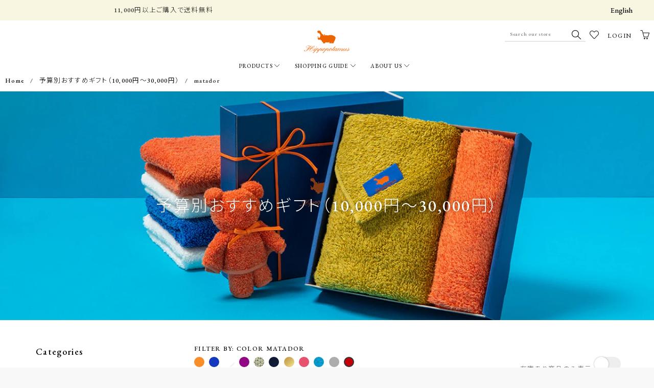

--- FILE ---
content_type: text/html; charset=utf-8
request_url: https://hippopotamus.co.jp/en/collections/10000-30000/matador
body_size: 103461
content:



<!doctype html>
<!--[if IE 8]><html class="no-js lt-ie9" lang="en"> <![endif]-->
<!--[if IE 9 ]><html class="ie9 no-js"> <![endif]-->
<!--[if (gt IE 9)|!(IE)]><!--> <html class="no-js"> <!--<![endif]-->
<head>
<script src="//d1liekpayvooaz.cloudfront.net/apps/customizery/customizery.js?shop=hippopotamus-official.myshopify.com"></script>

<!-- Google Tag Manager -->
<script>(function(w,d,s,l,i){w[l]=w[l]||[];w[l].push({'gtm.start':
new Date().getTime(),event:'gtm.js'});var f=d.getElementsByTagName(s)[0],
j=d.createElement(s),dl=l!='dataLayer'?'&l='+l:'';j.async=true;j.src=
'https://www.googletagmanager.com/gtm.js?id='+i+dl;f.parentNode.insertBefore(j,f);
})(window,document,'script','dataLayer','GTM-PRT5KW6');</script>
<!-- End Google Tag Manager -->
  <!-- Basic page needs ================================================== -->
  <meta charset="utf-8">
  <meta http-equiv="X-UA-Compatible" content="IE=edge">

  <!-- Title and description ================================================== -->
  <title>
  予算別おすすめギフト（10,000円～30,000円）一覧｜Hippopotamus-ヒポポタマス &ndash; Tagged &quot;matador&quot;
  </title>

  
  <meta name="description" content="[Hippopotamus公式通販] 結婚祝いや内祝い、お歳暮やお中元等におすすめの10,000円～30,000円のギフト。">
  

  <!-- Helpers ================================================== -->
  
<!-- /snippets/social-meta-tags.liquid -->



  <meta property="og:type" content="website">
  <meta property="og:title" content="予算別おすすめギフト（10,000円～30,000円）一覧｜Hippopotamus-ヒポポタマス">
  
  <meta property="og:image" content="http://hippopotamus.co.jp/cdn/shop/t/45/assets/logo.png?v=46748214989515622051743010005">
  <meta property="og:image:secure_url" content="https://hippopotamus.co.jp/cdn/shop/t/45/assets/logo.png?v=46748214989515622051743010005">
  


  <meta property="og:description" content="[Hippopotamus公式通販] 結婚祝いや内祝い、お歳暮やお中元等におすすめの10,000円～30,000円のギフト。">

  <meta property="og:url" content="https://hippopotamus.co.jp/en/collections/10000-30000/matador">
  <meta property="og:site_name" content="Hippopotamus-official">





<meta name="twitter:card" content="summary">



  
    <link rel="canonical" href="https://hippopotamus.co.jp/collections/10000-30000">
  

  <meta name="viewport" content="width=device-width,initial-scale=1">
  <meta name="theme-color" content="#000000">
   <!-- CSS ================================================== -->
  <link rel="stylesheet" href="https://use.fontawesome.com/releases/v5.5.0/css/all.css" media="print" onload="this.media='all'">
  <link rel="stylesheet" href="https://use.fontawesome.com/releases/v5.5.0/css/v4-shims.css" media="print" onload="this.media='all'">
  <link href="//hippopotamus.co.jp/cdn/shop/t/45/assets/bootstrap.min.css?v=158855295919228377531743010005" rel="stylesheet" type="text/css" media="all" />
  <link href="//hippopotamus.co.jp/cdn/shop/t/45/assets/simple-line-icons.css?v=107859736044296149941743010005" rel="stylesheet" type="text/css" media="all" />
  <link href="//hippopotamus.co.jp/cdn/shop/t/45/assets/elements.css?v=15467314557712825761743010005" rel="stylesheet" type="text/css" media="all" />
  <link href="//hippopotamus.co.jp/cdn/shop/t/45/assets/timber.scss.css?v=162415143990394234771743171501" rel="stylesheet" type="text/css" media="all" />
  <link href="//hippopotamus.co.jp/cdn/shop/t/45/assets/plugins.css?v=92524919354387486271743010005" rel="stylesheet" type="text/css" media="all" />
  <link href="//hippopotamus.co.jp/cdn/shop/t/45/assets/style.scss.css?v=164953653497448212231743010005" rel="stylesheet" type="text/css" media="all" />
  <link href="//hippopotamus.co.jp/cdn/shop/t/45/assets/revolution.settings.css?v=20032610731073522371743010005" rel="stylesheet" type="text/css" media="all" />
  <link href="//hippopotamus.co.jp/cdn/shop/t/45/assets/revolution.navigation.css?v=139715808623304601921743010005" rel="stylesheet" type="text/css" media="all" />
  
  <link href="//hippopotamus.co.jp/cdn/shop/t/45/assets/engo-theme.scss.css?v=55549769780369003931743010005" rel="stylesheet" type="text/css" media="all" />
  
  <link href="//hippopotamus.co.jp/cdn/shop/t/45/assets/responsive.scss.css?v=56001458032161730921743010005" rel="stylesheet" type="text/css" media="all" />
  <link href="//hippopotamus.co.jp/cdn/shop/t/45/assets/engo-customize.scss.css?v=106549342741435530131764027519" rel="stylesheet" type="text/css" media="all" />
  <link href="//hippopotamus.co.jp/cdn/shop/t/45/assets/lib.css?v=159687211776201330791743010005" rel="stylesheet" type="text/css" media="all" />
  
  <link href="//hippopotamus.co.jp/cdn/shop/t/45/assets/base.css?v=53179006895423282411749086566" rel="stylesheet" type="text/css" media="all" />
  





 
 
 
 
 
 
  
  <!-- Header hook for plugins ================================================== -->
  <script>window.performance && window.performance.mark && window.performance.mark('shopify.content_for_header.start');</script><meta name="google-site-verification" content="pPyxGR5YuXEqWfFvAFnuoHlM9jlYPVKl-xNGoVKOQ2g">
<meta id="shopify-digital-wallet" name="shopify-digital-wallet" content="/6594166902/digital_wallets/dialog">
<meta name="shopify-checkout-api-token" content="f05374454cae39f53500ee1a858d7f34">
<meta id="in-context-paypal-metadata" data-shop-id="6594166902" data-venmo-supported="false" data-environment="production" data-locale="en_US" data-paypal-v4="true" data-currency="JPY">
<link rel="alternate" type="application/atom+xml" title="Feed" href="/en/collections/10000-30000/matador.atom" />
<link rel="alternate" hreflang="x-default" href="https://hippopotamus.co.jp/collections/10000-30000/matador">
<link rel="alternate" hreflang="ja-JP" href="https://hippopotamus.co.jp/collections/10000-30000/matador">
<link rel="alternate" hreflang="en-JP" href="https://hippopotamus.co.jp/en/collections/10000-30000/matador">
<link rel="alternate" type="application/json+oembed" href="https://hippopotamus.co.jp/en/collections/10000-30000/matador.oembed">
<script async="async" src="/checkouts/internal/preloads.js?locale=en-JP"></script>
<link rel="preconnect" href="https://shop.app" crossorigin="anonymous">
<script async="async" src="https://shop.app/checkouts/internal/preloads.js?locale=en-JP&shop_id=6594166902" crossorigin="anonymous"></script>
<script id="apple-pay-shop-capabilities" type="application/json">{"shopId":6594166902,"countryCode":"JP","currencyCode":"JPY","merchantCapabilities":["supports3DS"],"merchantId":"gid:\/\/shopify\/Shop\/6594166902","merchantName":"Hippopotamus-official","requiredBillingContactFields":["postalAddress","email","phone"],"requiredShippingContactFields":["postalAddress","email","phone"],"shippingType":"shipping","supportedNetworks":["visa","masterCard","amex","jcb","discover"],"total":{"type":"pending","label":"Hippopotamus-official","amount":"1.00"},"shopifyPaymentsEnabled":true,"supportsSubscriptions":true}</script>
<script id="shopify-features" type="application/json">{"accessToken":"f05374454cae39f53500ee1a858d7f34","betas":["rich-media-storefront-analytics"],"domain":"hippopotamus.co.jp","predictiveSearch":false,"shopId":6594166902,"locale":"en"}</script>
<script>var Shopify = Shopify || {};
Shopify.shop = "hippopotamus-official.myshopify.com";
Shopify.locale = "en";
Shopify.currency = {"active":"JPY","rate":"1.0"};
Shopify.country = "JP";
Shopify.theme = {"name":"Hippopotamus 202506_renewal","id":140311625926,"schema_name":"Cerulean","schema_version":"1.0.0","theme_store_id":null,"role":"main"};
Shopify.theme.handle = "null";
Shopify.theme.style = {"id":null,"handle":null};
Shopify.cdnHost = "hippopotamus.co.jp/cdn";
Shopify.routes = Shopify.routes || {};
Shopify.routes.root = "/en/";</script>
<script type="module">!function(o){(o.Shopify=o.Shopify||{}).modules=!0}(window);</script>
<script>!function(o){function n(){var o=[];function n(){o.push(Array.prototype.slice.apply(arguments))}return n.q=o,n}var t=o.Shopify=o.Shopify||{};t.loadFeatures=n(),t.autoloadFeatures=n()}(window);</script>
<script>
  window.ShopifyPay = window.ShopifyPay || {};
  window.ShopifyPay.apiHost = "shop.app\/pay";
  window.ShopifyPay.redirectState = null;
</script>
<script id="shop-js-analytics" type="application/json">{"pageType":"collection"}</script>
<script defer="defer" async type="module" src="//hippopotamus.co.jp/cdn/shopifycloud/shop-js/modules/v2/client.init-shop-cart-sync_BN7fPSNr.en.esm.js"></script>
<script defer="defer" async type="module" src="//hippopotamus.co.jp/cdn/shopifycloud/shop-js/modules/v2/chunk.common_Cbph3Kss.esm.js"></script>
<script defer="defer" async type="module" src="//hippopotamus.co.jp/cdn/shopifycloud/shop-js/modules/v2/chunk.modal_DKumMAJ1.esm.js"></script>
<script type="module">
  await import("//hippopotamus.co.jp/cdn/shopifycloud/shop-js/modules/v2/client.init-shop-cart-sync_BN7fPSNr.en.esm.js");
await import("//hippopotamus.co.jp/cdn/shopifycloud/shop-js/modules/v2/chunk.common_Cbph3Kss.esm.js");
await import("//hippopotamus.co.jp/cdn/shopifycloud/shop-js/modules/v2/chunk.modal_DKumMAJ1.esm.js");

  window.Shopify.SignInWithShop?.initShopCartSync?.({"fedCMEnabled":true,"windoidEnabled":true});

</script>
<script>
  window.Shopify = window.Shopify || {};
  if (!window.Shopify.featureAssets) window.Shopify.featureAssets = {};
  window.Shopify.featureAssets['shop-js'] = {"shop-cart-sync":["modules/v2/client.shop-cart-sync_CJVUk8Jm.en.esm.js","modules/v2/chunk.common_Cbph3Kss.esm.js","modules/v2/chunk.modal_DKumMAJ1.esm.js"],"init-fed-cm":["modules/v2/client.init-fed-cm_7Fvt41F4.en.esm.js","modules/v2/chunk.common_Cbph3Kss.esm.js","modules/v2/chunk.modal_DKumMAJ1.esm.js"],"init-shop-email-lookup-coordinator":["modules/v2/client.init-shop-email-lookup-coordinator_Cc088_bR.en.esm.js","modules/v2/chunk.common_Cbph3Kss.esm.js","modules/v2/chunk.modal_DKumMAJ1.esm.js"],"init-windoid":["modules/v2/client.init-windoid_hPopwJRj.en.esm.js","modules/v2/chunk.common_Cbph3Kss.esm.js","modules/v2/chunk.modal_DKumMAJ1.esm.js"],"shop-button":["modules/v2/client.shop-button_B0jaPSNF.en.esm.js","modules/v2/chunk.common_Cbph3Kss.esm.js","modules/v2/chunk.modal_DKumMAJ1.esm.js"],"shop-cash-offers":["modules/v2/client.shop-cash-offers_DPIskqss.en.esm.js","modules/v2/chunk.common_Cbph3Kss.esm.js","modules/v2/chunk.modal_DKumMAJ1.esm.js"],"shop-toast-manager":["modules/v2/client.shop-toast-manager_CK7RT69O.en.esm.js","modules/v2/chunk.common_Cbph3Kss.esm.js","modules/v2/chunk.modal_DKumMAJ1.esm.js"],"init-shop-cart-sync":["modules/v2/client.init-shop-cart-sync_BN7fPSNr.en.esm.js","modules/v2/chunk.common_Cbph3Kss.esm.js","modules/v2/chunk.modal_DKumMAJ1.esm.js"],"init-customer-accounts-sign-up":["modules/v2/client.init-customer-accounts-sign-up_CfPf4CXf.en.esm.js","modules/v2/client.shop-login-button_DeIztwXF.en.esm.js","modules/v2/chunk.common_Cbph3Kss.esm.js","modules/v2/chunk.modal_DKumMAJ1.esm.js"],"pay-button":["modules/v2/client.pay-button_CgIwFSYN.en.esm.js","modules/v2/chunk.common_Cbph3Kss.esm.js","modules/v2/chunk.modal_DKumMAJ1.esm.js"],"init-customer-accounts":["modules/v2/client.init-customer-accounts_DQ3x16JI.en.esm.js","modules/v2/client.shop-login-button_DeIztwXF.en.esm.js","modules/v2/chunk.common_Cbph3Kss.esm.js","modules/v2/chunk.modal_DKumMAJ1.esm.js"],"avatar":["modules/v2/client.avatar_BTnouDA3.en.esm.js"],"init-shop-for-new-customer-accounts":["modules/v2/client.init-shop-for-new-customer-accounts_CsZy_esa.en.esm.js","modules/v2/client.shop-login-button_DeIztwXF.en.esm.js","modules/v2/chunk.common_Cbph3Kss.esm.js","modules/v2/chunk.modal_DKumMAJ1.esm.js"],"shop-follow-button":["modules/v2/client.shop-follow-button_BRMJjgGd.en.esm.js","modules/v2/chunk.common_Cbph3Kss.esm.js","modules/v2/chunk.modal_DKumMAJ1.esm.js"],"checkout-modal":["modules/v2/client.checkout-modal_B9Drz_yf.en.esm.js","modules/v2/chunk.common_Cbph3Kss.esm.js","modules/v2/chunk.modal_DKumMAJ1.esm.js"],"shop-login-button":["modules/v2/client.shop-login-button_DeIztwXF.en.esm.js","modules/v2/chunk.common_Cbph3Kss.esm.js","modules/v2/chunk.modal_DKumMAJ1.esm.js"],"lead-capture":["modules/v2/client.lead-capture_DXYzFM3R.en.esm.js","modules/v2/chunk.common_Cbph3Kss.esm.js","modules/v2/chunk.modal_DKumMAJ1.esm.js"],"shop-login":["modules/v2/client.shop-login_CA5pJqmO.en.esm.js","modules/v2/chunk.common_Cbph3Kss.esm.js","modules/v2/chunk.modal_DKumMAJ1.esm.js"],"payment-terms":["modules/v2/client.payment-terms_BxzfvcZJ.en.esm.js","modules/v2/chunk.common_Cbph3Kss.esm.js","modules/v2/chunk.modal_DKumMAJ1.esm.js"]};
</script>
<script>(function() {
  var isLoaded = false;
  function asyncLoad() {
    if (isLoaded) return;
    isLoaded = true;
    var urls = ["\/\/d1liekpayvooaz.cloudfront.net\/apps\/customizery\/customizery.js?shop=hippopotamus-official.myshopify.com","https:\/\/chimpstatic.com\/mcjs-connected\/js\/users\/9ed111a33df0944750bd3718f\/9c2025b884da2ffd2d6494a43.js?shop=hippopotamus-official.myshopify.com","https:\/\/subscription-script2-pr.firebaseapp.com\/script.js?shop=hippopotamus-official.myshopify.com","https:\/\/gift-script-pr.pages.dev\/script.js?shop=hippopotamus-official.myshopify.com","https:\/\/cdn.nfcube.com\/instafeed-e0c4ddef66bd1595d1fb83080b04e7c3.js?shop=hippopotamus-official.myshopify.com"];
    for (var i = 0; i < urls.length; i++) {
      var s = document.createElement('script');
      s.type = 'text/javascript';
      s.async = true;
      s.src = urls[i];
      var x = document.getElementsByTagName('script')[0];
      x.parentNode.insertBefore(s, x);
    }
  };
  if(window.attachEvent) {
    window.attachEvent('onload', asyncLoad);
  } else {
    window.addEventListener('load', asyncLoad, false);
  }
})();</script>
<script id="__st">var __st={"a":6594166902,"offset":32400,"reqid":"814dc3c0-f63c-4aa3-9130-497de483d973-1770144721","pageurl":"hippopotamus.co.jp\/en\/collections\/10000-30000\/matador","u":"4d8b806da017","p":"collection","rtyp":"collection","rid":286093246662};</script>
<script>window.ShopifyPaypalV4VisibilityTracking = true;</script>
<script id="captcha-bootstrap">!function(){'use strict';const t='contact',e='account',n='new_comment',o=[[t,t],['blogs',n],['comments',n],[t,'customer']],c=[[e,'customer_login'],[e,'guest_login'],[e,'recover_customer_password'],[e,'create_customer']],r=t=>t.map((([t,e])=>`form[action*='/${t}']:not([data-nocaptcha='true']) input[name='form_type'][value='${e}']`)).join(','),a=t=>()=>t?[...document.querySelectorAll(t)].map((t=>t.form)):[];function s(){const t=[...o],e=r(t);return a(e)}const i='password',u='form_key',d=['recaptcha-v3-token','g-recaptcha-response','h-captcha-response',i],f=()=>{try{return window.sessionStorage}catch{return}},m='__shopify_v',_=t=>t.elements[u];function p(t,e,n=!1){try{const o=window.sessionStorage,c=JSON.parse(o.getItem(e)),{data:r}=function(t){const{data:e,action:n}=t;return t[m]||n?{data:e,action:n}:{data:t,action:n}}(c);for(const[e,n]of Object.entries(r))t.elements[e]&&(t.elements[e].value=n);n&&o.removeItem(e)}catch(o){console.error('form repopulation failed',{error:o})}}const l='form_type',E='cptcha';function T(t){t.dataset[E]=!0}const w=window,h=w.document,L='Shopify',v='ce_forms',y='captcha';let A=!1;((t,e)=>{const n=(g='f06e6c50-85a8-45c8-87d0-21a2b65856fe',I='https://cdn.shopify.com/shopifycloud/storefront-forms-hcaptcha/ce_storefront_forms_captcha_hcaptcha.v1.5.2.iife.js',D={infoText:'Protected by hCaptcha',privacyText:'Privacy',termsText:'Terms'},(t,e,n)=>{const o=w[L][v],c=o.bindForm;if(c)return c(t,g,e,D).then(n);var r;o.q.push([[t,g,e,D],n]),r=I,A||(h.body.append(Object.assign(h.createElement('script'),{id:'captcha-provider',async:!0,src:r})),A=!0)});var g,I,D;w[L]=w[L]||{},w[L][v]=w[L][v]||{},w[L][v].q=[],w[L][y]=w[L][y]||{},w[L][y].protect=function(t,e){n(t,void 0,e),T(t)},Object.freeze(w[L][y]),function(t,e,n,w,h,L){const[v,y,A,g]=function(t,e,n){const i=e?o:[],u=t?c:[],d=[...i,...u],f=r(d),m=r(i),_=r(d.filter((([t,e])=>n.includes(e))));return[a(f),a(m),a(_),s()]}(w,h,L),I=t=>{const e=t.target;return e instanceof HTMLFormElement?e:e&&e.form},D=t=>v().includes(t);t.addEventListener('submit',(t=>{const e=I(t);if(!e)return;const n=D(e)&&!e.dataset.hcaptchaBound&&!e.dataset.recaptchaBound,o=_(e),c=g().includes(e)&&(!o||!o.value);(n||c)&&t.preventDefault(),c&&!n&&(function(t){try{if(!f())return;!function(t){const e=f();if(!e)return;const n=_(t);if(!n)return;const o=n.value;o&&e.removeItem(o)}(t);const e=Array.from(Array(32),(()=>Math.random().toString(36)[2])).join('');!function(t,e){_(t)||t.append(Object.assign(document.createElement('input'),{type:'hidden',name:u})),t.elements[u].value=e}(t,e),function(t,e){const n=f();if(!n)return;const o=[...t.querySelectorAll(`input[type='${i}']`)].map((({name:t})=>t)),c=[...d,...o],r={};for(const[a,s]of new FormData(t).entries())c.includes(a)||(r[a]=s);n.setItem(e,JSON.stringify({[m]:1,action:t.action,data:r}))}(t,e)}catch(e){console.error('failed to persist form',e)}}(e),e.submit())}));const S=(t,e)=>{t&&!t.dataset[E]&&(n(t,e.some((e=>e===t))),T(t))};for(const o of['focusin','change'])t.addEventListener(o,(t=>{const e=I(t);D(e)&&S(e,y())}));const B=e.get('form_key'),M=e.get(l),P=B&&M;t.addEventListener('DOMContentLoaded',(()=>{const t=y();if(P)for(const e of t)e.elements[l].value===M&&p(e,B);[...new Set([...A(),...v().filter((t=>'true'===t.dataset.shopifyCaptcha))])].forEach((e=>S(e,t)))}))}(h,new URLSearchParams(w.location.search),n,t,e,['guest_login'])})(!0,!0)}();</script>
<script integrity="sha256-4kQ18oKyAcykRKYeNunJcIwy7WH5gtpwJnB7kiuLZ1E=" data-source-attribution="shopify.loadfeatures" defer="defer" src="//hippopotamus.co.jp/cdn/shopifycloud/storefront/assets/storefront/load_feature-a0a9edcb.js" crossorigin="anonymous"></script>
<script crossorigin="anonymous" defer="defer" src="//hippopotamus.co.jp/cdn/shopifycloud/storefront/assets/shopify_pay/storefront-65b4c6d7.js?v=20250812"></script>
<script data-source-attribution="shopify.dynamic_checkout.dynamic.init">var Shopify=Shopify||{};Shopify.PaymentButton=Shopify.PaymentButton||{isStorefrontPortableWallets:!0,init:function(){window.Shopify.PaymentButton.init=function(){};var t=document.createElement("script");t.src="https://hippopotamus.co.jp/cdn/shopifycloud/portable-wallets/latest/portable-wallets.en.js",t.type="module",document.head.appendChild(t)}};
</script>
<script data-source-attribution="shopify.dynamic_checkout.buyer_consent">
  function portableWalletsHideBuyerConsent(e){var t=document.getElementById("shopify-buyer-consent"),n=document.getElementById("shopify-subscription-policy-button");t&&n&&(t.classList.add("hidden"),t.setAttribute("aria-hidden","true"),n.removeEventListener("click",e))}function portableWalletsShowBuyerConsent(e){var t=document.getElementById("shopify-buyer-consent"),n=document.getElementById("shopify-subscription-policy-button");t&&n&&(t.classList.remove("hidden"),t.removeAttribute("aria-hidden"),n.addEventListener("click",e))}window.Shopify?.PaymentButton&&(window.Shopify.PaymentButton.hideBuyerConsent=portableWalletsHideBuyerConsent,window.Shopify.PaymentButton.showBuyerConsent=portableWalletsShowBuyerConsent);
</script>
<script data-source-attribution="shopify.dynamic_checkout.cart.bootstrap">document.addEventListener("DOMContentLoaded",(function(){function t(){return document.querySelector("shopify-accelerated-checkout-cart, shopify-accelerated-checkout")}if(t())Shopify.PaymentButton.init();else{new MutationObserver((function(e,n){t()&&(Shopify.PaymentButton.init(),n.disconnect())})).observe(document.body,{childList:!0,subtree:!0})}}));
</script>
<link id="shopify-accelerated-checkout-styles" rel="stylesheet" media="screen" href="https://hippopotamus.co.jp/cdn/shopifycloud/portable-wallets/latest/accelerated-checkout-backwards-compat.css" crossorigin="anonymous">
<style id="shopify-accelerated-checkout-cart">
        #shopify-buyer-consent {
  margin-top: 1em;
  display: inline-block;
  width: 100%;
}

#shopify-buyer-consent.hidden {
  display: none;
}

#shopify-subscription-policy-button {
  background: none;
  border: none;
  padding: 0;
  text-decoration: underline;
  font-size: inherit;
  cursor: pointer;
}

#shopify-subscription-policy-button::before {
  box-shadow: none;
}

      </style>

<script>window.performance && window.performance.mark && window.performance.mark('shopify.content_for_header.end');</script>
  <!-- /snippets/oldIE-js.liquid -->


<!--[if lt IE 9]>
<script src="//cdnjs.cloudflare.com/ajax/libs/html5shiv/3.7.2/html5shiv.min.js" type="text/javascript"></script>
<script src="//hippopotamus.co.jp/cdn/shop/t/45/assets/respond.min.js?v=95960403441832019361743010005" type="text/javascript"></script>
<link href="//hippopotamus.co.jp/cdn/shop/t/45/assets/respond-proxy.html" id="respond-proxy" rel="respond-proxy" />
<link href="//hippopotamus.co.jp/search?q=c3c88cc6f339bfd6da052fb1cb8e7796" id="respond-redirect" rel="respond-redirect" />
<script src="//hippopotamus.co.jp/search?q=c3c88cc6f339bfd6da052fb1cb8e7796" type="text/javascript"></script>
<![endif]-->



  <script src="//ajax.googleapis.com/ajax/libs/jquery/1.11.0/jquery.min.js" type="text/javascript"></script>
  <script src="//hippopotamus.co.jp/cdn/shopifycloud/storefront/assets/themes_support/api.jquery-7ab1a3a4.js" type="text/javascript"></script>
  <script src="//hippopotamus.co.jp/cdn/shop/t/45/assets/modernizr.min.js?v=170583868966104506851743010005" type="text/javascript"></script>
  <script src="//hippopotamus.co.jp/cdn/shop/t/45/assets/bootstrap-custom.js?v=29898715439764902311743010005" type="text/javascript"></script>
  <script src="//hippopotamus.co.jp/cdn/shopifycloud/storefront/assets/themes_support/option_selection-b017cd28.js" type="text/javascript"></script>
  <script src="//hippopotamus.co.jp/cdn/shop/t/45/assets/jquery.jcarousellite.js?v=94100439479444378391743010005" type="text/javascript"></script>
<script>
  window.ajax_cart = true;
  window.money_format = '<span class=money>¥{{amount_no_decimals}}</span>';
  window.shop_currency = 'JPY';
  window.show_multiple_currencies = true;
  window.loading_url = "//hippopotamus.co.jp/cdn/shop/t/45/assets/loader.gif?v=9076874988191347041743010005";
  window.use_color_swatch = true;
  window.product_image_resize = true;
  window.enable_sidebar_multiple_choice = true;

  window.file_url = "//hippopotamus.co.jp/cdn/shop/files/?v=25621";
  window.asset_url = "";
  window.images_size = {
    is_crop: true,
    ratio_width : 1,
    ratio_height : 1,
  };
  window.inventory_text = {
    in_stock: "Translation missing: en.products.product.in_stock",
    many_in_stock: "Translation missing: en.products.product.many_in_stock",
    out_of_stock: "Translation missing: en.products.product.out_of_stock",
    add_to_cart: "Add to Cart",
    sold_out: "Sold Out",
    unavailable: "Unavailable"
  };

  window.sidebar_toggle = {
    show_sidebar_toggle: "Translation missing: en.general.sidebar_toggle.show_sidebar_toggle",
    hide_sidebar_toggle: "Translation missing: en.general.sidebar_toggle.hide_sidebar_toggle"
  };

</script>

  
  


<!-- /snippets/social-meta-tags.liquid -->



  <meta property="og:type" content="website">
  <meta property="og:title" content="予算別おすすめギフト（10,000円～30,000円）一覧｜Hippopotamus-ヒポポタマス">
  
  <meta property="og:image" content="http://hippopotamus.co.jp/cdn/shop/t/45/assets/logo.png?v=46748214989515622051743010005">
  <meta property="og:image:secure_url" content="https://hippopotamus.co.jp/cdn/shop/t/45/assets/logo.png?v=46748214989515622051743010005">
  


  <meta property="og:description" content="[Hippopotamus公式通販] 結婚祝いや内祝い、お歳暮やお中元等におすすめの10,000円～30,000円のギフト。">

  <meta property="og:url" content="https://hippopotamus.co.jp/en/collections/10000-30000/matador">
  <meta property="og:site_name" content="Hippopotamus-official">





<meta name="twitter:card" content="summary">


<link rel="apple-touch-icon-precomposed" sizes="180x180" href="//hippopotamus.co.jp/cdn/shop/t/45/assets/apple-touch-icon.png?v=92858989443746075491743010005">
<link rel="icon" type="image/png" sizes="32x32" href="//hippopotamus.co.jp/cdn/shop/t/45/assets/favicon-32x32.png?v=1594467882396763621743010005">
<link rel="icon" type="image/png" sizes="16x16" href="//hippopotamus.co.jp/cdn/shop/t/45/assets/favicon-16x16.png?v=34320764811741744181743010005">
<link rel="manifest" href="//hippopotamus.co.jp/cdn/shop/t/45/assets/site.webmanifest?v=32017998522251631691743010005">
<link rel="mask-icon" href="//hippopotamus.co.jp/cdn/shop/t/45/assets/safari-pinned-tab.svg?v=172711636660680333681743010005" color="#5bbad5">
<meta name="msapplication-config" content="//hippopotamus.co.jp/cdn/shop/t/45/assets/browserconfig.xml?v=56199821288596841821743010005">
<meta name="msapplication-TileColor" content="#2b5797">
<meta name="theme-color" content="#ffffff">

<!-- google search console -->
<meta name="google-site-verification" content="pPyxGR5YuXEqWfFvAFnuoHlM9jlYPVKl-xNGoVKOQ2g" />
<meta name="google-site-verification" content="IKgY49V-n2b99Mixs5enIXVhTcwRoeiFWl4l_mGpCYw" /> <!-- redesign-shop -->

<!-- VC Tag -->
<script type="text/javascript" src="//trj.valuecommerce.com/vclp.js" async></script>

<!-- User Heat Tag -->
<script type="text/javascript">
(function(add, cla){window['UserHeatTag']=cla;window[cla]=window[cla]||function(){(window[cla].q=window[cla].q||[]).push(arguments)},window[cla].l=1*new Date();var ul=document.createElement('script');var tag = document.getElementsByTagName('script')[0];ul.async=1;ul.src=add;tag.parentNode.insertBefore(ul,tag);})('//uh.nakanohito.jp/uhj2/uh.js', '_uhtracker');_uhtracker({id:'uho3n1TOOM'});
</script>
<!-- End User Heat Tag -->



  <!-- Hotjar Tracking Code for https://hippopotamus.co.jp/ -->
  <script>
    (function(h,o,t,j,a,r){
      h.hj=h.hj||function(){(h.hj.q=h.hj.q||[]).push(arguments)};
      h._hjSettings={hjid:2412996,hjsv:6};
      a=o.getElementsByTagName('head')[0];
      r=o.createElement('script');r.async=1;
      r.src=t+h._hjSettings.hjid+j+h._hjSettings.hjsv;
      a.appendChild(r);
    })(window,document,'https://static.hotjar.com/c/hotjar-','.js?sv=');
  </script>
  <!-- Algolia head -->
    <script src="//hippopotamus.co.jp/cdn/shop/t/45/assets/algolia_config.js?v=75610750915558919311743010005" type="text/javascript"></script>



<script type="text/template" id="template_algolia_money_format"><span class=money>¥{{amount_no_decimals}}</span>
</script>
<script type="text/template" id="template_algolia_current_collection_id">{
    "currentCollectionID": 286093246662
}
</script>
<script type="text/template" id="template_algolia_autocomplete"><div class="
  aa-columns-container

  [[# with.articles ]] aa-with-articles [[/ with.articles ]]
  [[^ with.articles ]] aa-without-articles [[/ with.articles ]]

  [[# with.collections ]] aa-with-collections [[/ with.collections ]]
  [[^ with.collections ]] aa-without-collections [[/ with.collections ]]

  [[# with.footer ]] aa-with-footer [[/ with.footer ]]
  [[^ with.footer ]] aa-without-footer [[/ with.footer ]]

  [[# with.poweredBy ]] aa-with-powered-by [[/ with.poweredBy ]]
  [[^ with.poweredBy ]] aa-without-powered-by [[/ with.poweredBy ]]

  [[# with.products ]] aa-with-products [[/ with.products ]]
  [[^ with.products ]] aa-without-products [[/ with.products ]]

  [[# with.pages ]] aa-with-pages [[/ with.pages ]]
  [[^ with.pages ]] aa-without-pages [[/ with.pages ]]
">
  <div class="aa-dataset-products aa-right-column"></div>

  <div class="aa-left-column">
    <div class="aa-collections">
      <div class="aa-collections-header">
        Collections
      </div>
      <div class="aa-dataset-collections"></div>
    </div>

    <div class="aa-articles">
      <div class="aa-articles-header">
        Blog posts
      </div>
      <div class="aa-dataset-articles"></div>
    </div>

    <div class="aa-pages">
      <div class="aa-pages-header">
        Pages
      </div>
      <div class="aa-dataset-pages"></div>
    </div>

    <div class="aa-powered-by">
      <a
        class="aa-powered-by-logo"
        href="https://www.algolia.com/?utm_source=shopify&utm_medium=link&utm_campaign=autocomplete-[[ storeName ]]"
      ></a>
    </div>
  </div>
</div>
</script>
<script type="text/template" id="template_algolia_autocomplete.css">.algolia-autocomplete {
  box-sizing: border-box;

  background: white;
  border: 1px solid #CCC;
  border-top: 2px solid [[ colors.main ]];

  z-index: 10000 !important;

  color: black;

  text-align: left;
}

.aa-dropdown-menu .aa-highlight {
  color: black;
  font-weight: bold;
}

.aa-dropdown-menu .aa-cursor {
  cursor: pointer;
  background: #f8f8f8;
}

/* Resets */
.aa-dropdown-menu div,
.aa-dropdown-menu p,
.aa-dropdown-menu span,
.aa-dropdown-menu a {
  box-sizing: border-box;

  margin: 0;
  padding: 0;

  line-height: 1;
  font-size: initial;
}

/* Links */
.aa-dropdown-menu a,
.aa-dropdown-menu a:hover,
.aa-dropdown-menu a:focus,
.aa-dropdown-menu a:active {
  font-weight: initial;
  font-style: initial;
  text-decoration: initial;

  color: [[ colors.main ]];
}

.aa-dropdown-menu a:hover,
.aa-dropdown-menu a:focus,
.aa-dropdown-menu a:active {
  text-decoration: underline;
}

/* Column layout */
.aa-dropdown-menu .aa-left-column,
.aa-dropdown-menu .aa-right-column {
  position: relative;

  padding: 24px 24px 0 24px;
}

.aa-dropdown-menu-size-xs .aa-left-column,
.aa-dropdown-menu-size-xs .aa-right-column,
.aa-dropdown-menu-size-sm .aa-left-column,
.aa-dropdown-menu-size-sm .aa-right-column {
  padding: 24px 12px 0 12px;
}

.aa-dropdown-menu .aa-with-powered-by .aa-left-column {
  padding-bottom: 48px;
}

.aa-dropdown-menu-size-xs .aa-left-column,
.aa-dropdown-menu-size-sm .aa-left-column {
  padding-top: 0;
  padding-bottom: 32px;
}

.aa-dropdown-menu-size-xs .aa-without-powered-by .aa-left-column,
.aa-dropdown-menu-size-sm .aa-without-powered-by .aa-left-column {
  padding-bottom: 0;
}

.aa-dropdown-menu-size-lg .aa-columns-container {
  direction: rtl;

  width: 100%;

  display: table;
  table-layout: fixed;
}

.aa-dropdown-menu-size-lg .aa-left-column,
.aa-dropdown-menu-size-lg .aa-right-column {
  display: table-cell;
  direction: ltr;
  vertical-align: top;
}

.aa-dropdown-menu-size-lg .aa-left-column {
  width: 30%;
}

.aa-dropdown-menu-size-lg .aa-without-articles.aa-without-collections .aa-left-column {
  display: none;
}

.aa-dropdown-menu-size-lg .aa-without-products .aa-left-column {
  width: 100%;
}

.aa-dropdown-menu-size-lg .aa-right-column {
  width: 70%;
  border-left: 1px solid #ebebeb;

  padding-bottom: 64px;
}

.aa-dropdown-menu-size-lg .aa-without-footer .aa-right-column {
  padding-bottom: 0;
}

.aa-dropdown-menu-size-lg .aa-without-articles.aa-without-collections .aa-right-column {
  width: 100%;
  border-left: none;
}

.aa-dropdown-menu-size-lg .aa-without-products .aa-right-column {
  display: none;
}

/* Products group */
.aa-dropdown-menu .aa-dataset-products .aa-suggestions:after {
  content: '';
  display: block;
  clear: both;
}

.aa-dropdown-menu .aa-without-products .aa-dataset-products {
  display: none;
}

.aa-dropdown-menu .aa-products-empty {
  margin-bottom: 16px;
}

.aa-dropdown-menu .aa-products-empty .aa-no-result {
  color: [[ colors.secondary ]];
}

.aa-dropdown-menu .aa-products-empty .aa-see-all {
  margin-top: 8px;
}

/* Product */
.aa-dropdown-menu .aa-dataset-products .aa-suggestion {
  float: left;

  width: 50%;

  margin-bottom: 16px;
  margin-top: -4px; /* -$v_padding */
}

.aa-dropdown-menu-size-xs .aa-dataset-products .aa-suggestion,
.aa-dropdown-menu-size-sm .aa-dataset-products .aa-suggestion {
  width: 100%;
}

.aa-dropdown-menu .aa-product {
  position: relative;
  min-height: 56px; /* $img_size + 2 * $v_padding */

  padding: 4px 16px; /* $v_padding, $h_padding */
}

.aa-dropdown-menu .aa-product-picture {
  position: absolute;

  width: 48px; /* $img_size */
  height: 48px; /* $img_size */

  top: 4px; /* $v_padding */
  left: 16px; /* $h_padding */

  background-position: center center;
  background-size: contain;
  background-repeat: no-repeat;
}

.aa-dropdown-menu .aa-product-text {
  margin-left: 64px; /* $img_size + $h_padding */
}

.aa-dropdown-menu-size-xs .aa-product {
  padding: 4px;
}

.aa-dropdown-menu-size-xs .aa-product-picture {
  display: none;
}

.aa-dropdown-menu-size-xs .aa-product-text {
  margin: 0;
}

.aa-dropdown-menu .aa-product-info {
  font-size: 0.85em;
  color: [[ colors.secondary ]];
}

.aa-dropdown-menu .aa-product-info .aa-highlight {
  font-size: 1em;
}

.aa-dropdown-menu .aa-product-price {
  color: [[ colors.main ]];
}

.aa-dropdown-menu .aa-product-title,
.aa-dropdown-menu .aa-product-info {
  width: 100%;

  margin-top: -0.4em;

  white-space: nowrap;
  overflow: hidden;
  text-overflow: ellipsis;

  line-height: 1.5;
}

/* Collections, Articles & Pages */
.aa-dropdown-menu .aa-without-collections .aa-collections {
  display: none;
}

.aa-dropdown-menu .aa-without-articles .aa-articles {
  display: none;
}

.aa-dropdown-menu .aa-without-pages .aa-pages {
  display: none;
}

.aa-dropdown-menu .aa-collections,
.aa-dropdown-menu .aa-articles,
.aa-dropdown-menu .aa-pages {
  margin-bottom: 24px;
}

.aa-dropdown-menu .aa-collections-empty .aa-no-result,
.aa-dropdown-menu .aa-articles-empty .aa-no-result,
.aa-dropdown-menu .aa-pages-empty .aa-no-result {
  opacity: 0.7;
}

.aa-dropdown-menu .aa-collections-header,
.aa-dropdown-menu .aa-articles-header,
.aa-dropdown-menu .aa-pages-header {
  margin-bottom: 8px;

  text-transform: uppercase;
  font-weight: bold;
  font-size: 0.8em;

  color: [[ colors.secondary ]];
}

.aa-dropdown-menu .aa-collection,
.aa-dropdown-menu .aa-article,
.aa-dropdown-menu .aa-page {
  padding: 4px;
}

/* Footer */

.aa-dropdown-menu .aa-footer {
  display: block;

  width: 100%;

  position: absolute;
  left: 0;
  bottom: 0;

  padding: 16px 48px;

  background-color: #f8f8f8;
}

.aa-dropdown-menu-size-xs .aa-footer,
.aa-dropdown-menu-size-sm .aa-footer,
.aa-dropdown-menu-size-md .aa-footer {
  display: none;
}

/* Powered By */

.aa-dropdown-menu .aa-without-powered-by .aa-powered-by {
  display: none;
}

.aa-dropdown-menu .aa-powered-by {
  width: 100%;

  position: absolute;
  left: 0;
  bottom: 16px;

  text-align: center;
  font-size: 0.8em;
  color: [[ colors.secondary ]];
}

.aa-dropdown-menu .aa-powered-by-logo {
  display: inline-block;

  width: 142px;
  height: 24px;

  margin-bottom: -6px;

  background-position: center center;
  background-size: contain;
  background-repeat: no-repeat;
  background-image: url([data-uri]);
}
</script>
<script type="text/template" id="template_algolia_autocomplete_pages_empty"><div class="aa-pages-empty">
  <div class="aa-no-result">
    [[ translations.noPageFound ]]
  </div>
</div>
</script>
<script type="text/template" id="template_algolia_autocomplete_page"><div class="aa-page">
  <div class="aa-picture" style="background-image: url('[[# helpers.iconImage ]][[/ helpers.iconImage ]]')"></div>
  <div class="aa-text">
    <span class="aa-title">[[& _highlightResult.title.value ]]</span>
  </div>
</div>
</script>
<script type="text/template" id="template_algolia_autocomplete_collection"><div class="aa-collection">
  <div class="aa-picture" style="background-image: url('[[# helpers.iconImage ]][[/ helpers.iconImage ]]')"></div>
  <div class="aa-text">
    <span class="aa-title">[[& _highlightResult.title.value ]]</span>
  </div>
</div>
</script>
<script type="text/template" id="template_algolia_autocomplete_collections_empty"><div class="aa-collections-empty">
  <div class="aa-no-result">
    [[ translations.noCollectionFound ]]
  </div>
</div>
</script>
<script type="text/template" id="template_algolia_autocomplete_article"><div class="aa-article">
  <div class="aa-text">
    <span class="aa-title">[[& _highlightResult.title.value ]]</span>
  </div>
</div>
</script>
<script type="text/template" id="template_algolia_autocomplete_articles_empty"><div class="aa-articles-empty">
  <div class="aa-no-result">
    No article found
  </div>
</div>
</script>
<script type="text/template" id="template_algolia_autocomplete_product"><div data-algolia-index="[[ _index ]]" data-algolia-position="[[ _position ]]" data-algolia-queryid="[[ queryID ]]" data-algolia-objectid="[[ objectID ]]" class="aa-product">
  <div class="aa-product-picture" style="background-image: url('[[# helpers.thumbImage ]][[/ helpers.thumbImage ]]')"></div>
  <div class="aa-product-text">
    <p class="aa-product-title">
      [[# helpers.fullHTMLTitle ]][[/ helpers.fullHTMLTitle ]]
    </p>
    <p class="aa-product-info">
      [[# product_type ]]
        [[& _highlightResult.product_type.value ]]
      [[/ product_type ]]
      [[# vendor ]]
        [[# helpers.by ]] [[& _highlightResult.vendor.value ]] [[/ helpers.by ]]
      [[/ vendor ]]
    </p>
    <p class="aa-product-price">
      [[# helpers.autocompletePrice ]][[/ helpers.autocompletePrice ]]
    </p>
  </div>
</div>
</script>
<script type="text/template" id="template_algolia_autocomplete_products_empty"><div class="aa-products-empty">
  <p class="aa-no-result">
    [[# helpers.no_result_for ]] "[[ query ]]" [[/ helpers.no_result_for]]
  </p>

  <p class="aa-see-all">
    <a href="/search?q=">
      [[ translations.allProducts ]]
    </a>
  </p>
</div>
</script>
<script type="text/template" id="template_algolia_autocomplete_footer"><div class="aa-footer">
  [[ translations.allProducts ]]
  <a class="aa-footer-link" href="/search?q=[[ query ]]">
    [[ translations.matching ]]
    <span class="aa-query">
      "[[ query ]]"
    </span>
  </a>
  (<span class="aa-nbhits">[[# helpers.formatNumber ]][[ nbHits ]][[/ helpers.formatNumber ]]</span>)
</div>
</script>
<script type="text/template" id="template_algolia_instant_search"><div class="ais-page">
  <div class="ais-facets-button">
    Show filters
  </div>
  <div class="ais-facets">
      <div class="ais-clear-refinements-container"></div>
      <div class="ais-current-refined-values-container"></div>
    [[# facets ]]
      <div class="ais-facet-[[ type ]] ais-facet-[[ escapedName ]]">
        <div class="ais-range-slider--header ais-facet--header ais-header">[[ title ]]</div>
        <div class="ais-facet-[[ escapedName ]]-container"></div>
      </div>
    [[/ facets ]]
  </div>
  <div class="ais-block">
    <div class="ais-input">
      <div class="ais-input--label">
        [[ translations.search ]]
      </div>
      <div class="ais-search-box-container"></div>
      <div class="ais-input-button">
        <div class="ais-clear-input-icon"></div>
        <a title="Search by Algolia - Click to know more" href="https://www.algolia.com/?utm_source=shopify&utm_medium=link&utm_campaign=instantsearch-[[ storeName ]]">
          <div class="ais-algolia-icon"></div>
        </a>
      </div>
    </div>
    <div class="ais-search-header">
      <div class="ais-stats-container"></div>
      <div class="ais-change-display">
        <span class="ais-change-display-block ais-change-display-selected"><i class="fa fa-th-large"></i></span>
        <span class="ais-change-display-list"><i class="fa fa-th-list"></i></span>
      </div>
      <div class="ais-sort">
        [[# multipleSortOrders ]]
        [[ translations.sortBy ]] <span class="ais-sort-orders-container"></span>
        [[/ multipleSortOrders ]]

        [[^ multipleSortOrders ]]
        [[ translations.sortBy ]] [[ translations.relevance ]]
        [[/ multipleSortOrders ]]
      </div>
    </div>
    <div class="ais-hits-container ais-results-as-block"></div>
  </div>
  <div class="ais-pagination-container"></div>
</div>
</script>
<script type="text/template" id="template_algolia_instant_search.css">.ais-page .aa-highlight {
  color: black;
  font-weight: bold;
}

/* Resets */
.ais-page div,
.ais-page p,
.ais-page span,
.ais-page a,
.ais-page ul,
.ais-page li,
.ais-page input {
  box-sizing: border-box;

  margin: 0;
  padding: 0;

  line-height: 1;
  font-size: initial;
}

.ais-page ol,
.ais-page ul {
  list-style: none;
}

.ais-page input {
  padding-left: 24px !important;
}

/* Links */
.ais-page .ais-link,
.ais-page a,
.ais-page a:hover,
.ais-page a:focus,
.ais-page a:active {
  font-weight: initial;
  font-style: initial;
  text-decoration: initial;

  color: [[ colors.main ]];

  cursor: pointer;
}

.ais-page a:hover,
.ais-page a:focus,
.ais-page a:active,
.ais-page .ais-link:hover {
  text-decoration: underline;
}

/* Columns */
.ais-page .ais-facets {
  width: 25%;
  float: left;
  padding-right: 8px;
  position: relative;
}

.ais-page .ais-block {
  width: 75%;
  float: right;
  padding-left: 8px;
}

.ais-results-size-xs .ais-page .ais-facets,
.ais-results-size-xs .ais-page .ais-block,
.ais-results-size-sm .ais-page .ais-facets,
.ais-results-size-sm .ais-page .ais-block {
  width: 100%;
  padding-left: 0px;
}

.ais-page .ais-Pagination-list {
  clear: both;
}

/* Refine button */
.ais-page .ais-facets-button {
  display: none;

  margin: 16px 0;
  padding: 8px;

  border: 1px solid #e0e0e0;
  text-align: center;

  cursor: pointer;
}

.ais-results-size-xs .ais-page .ais-facets-button,
.ais-results-size-sm .ais-page .ais-facets-button {
  display: block;
}

.ais-results-size-xs .ais-page .ais-facets,
.ais-results-size-sm .ais-page .ais-facets {
  display: none;
}

.ais-results-size-xs .ais-page .ais-facets__shown,
.ais-results-size-sm .ais-page .ais-facets__shown {
  display: block;
}

/* Facets */
.ais-page .ais-facet {
  border: solid #e0e0e0;
  border-width: 0 1px 1px;

  margin-bottom: 16px;
  padding: 8px;

  color: #636363;
}

.ais-page .ais-facet a,
.ais-page .ais-facet a:hover,
.ais-page .ais-facet a:focus,
.ais-page .ais-facet a:active {
  color: #666;
}

.ais-page .ais-facet--header {
  border: solid #e0e0e0;
  border-width: 1px 1px 0;

  padding: 6px 8px;

  background: #f4f4f4;

  font-size: 0.95em;
  color: #757575;
  text-transform: uppercase;
}

.ais-page .ais-facet--body {
  padding: 8px;
}

.ais-page .ais-facet--item {
  position: relative;
  width: 100%;

  padding: 6px 50px 6px 0;

  cursor: pointer;
}

.ais-page .ais-facet--label {
  display: inline-block;
  margin-top: -0.15em;
  margin-bottom: -0.15em;

  width: 100%;

  white-space: nowrap;
  overflow: hidden;
  text-overflow: ellipsis;

  cursor: pointer;

  line-height: 1.3;
}

.ais-page .ais-facet--count {
  [[#distinct]]
    display: none;
  [[/distinct]]

  position: absolute;

  top: 6px;
  right: 0px;

  color: [[ colors.secondary ]];
}

.ais-page .ais-RefinementList-item--selected {
  font-weight: bold;
}

.ais-page .ais-RefinementList-item--selected,
.ais-page .ais-facet--item:hover {
  margin-left: -8px;
  padding-left: 4px;
  padding-right: 42px;

  border-left: 4px solid [[ colors.main ]];
}

.ais-page .ais-RefinementList-item--selected .ais-facet--count,
.ais-page .ais-facet--item:hover .ais-facet--count {
  right: -8px;
}

.ais-page .ais-CurrentRefinements {
  position: relative;
}

.ais-page .ais-CurrentRefinements--header {
  padding-right: 72px;
}

.ais-page .ais-clear-refinements-container {
  position: absolute;
  right: 11px;
  top: 1px;
}

.ais-page .ais-ClearRefinements-button {
  border: 0;
  background: 0;
  color: #666;
}

.ais-page .ais-ClearRefinements-button:hover {
  text-decoration: underline;
}

.ais-page .ais-CurrentRefinements-label {
  display: table;

  width: 100%;
  margin: 4px 0;

  border: 1px solid #e0e0e0;

  cursor: pointer;
}

.ais-page .ais-CurrentRefinements-label:before {
  content: '\2a2f';
  display: table-cell;
  vertical-align: middle;

  width: 0;
  padding: 4px 6px;

  background: #e0e0e0;
}

.ais-page .ais-CurrentRefinements-label div {
  display: inline;
}

.ais-page .ais-CurrentRefinements-label > div {
  display: table-cell;
  vertical-align: middle;

  margin-top: -0.15em;
  margin-bottom: -0.15em;
  padding: 4px 6px;

  background: #f4f4f4;

  width: 100%;
  max-width: 1px;

  white-space: nowrap;
  overflow: hidden;
  text-overflow: ellipsis;

  line-height: 1.3;
}

.ais-page .ais-CurrentRefinements-label:hover {
  text-decoration: none;
}

.ais-page .ais-CurrentRefinements-label:hover > div {
  text-decoration: line-through;
}

.ais-page .ais-CurrentRefinements-label {
  font-weight: bold;
}

.ais-RangeSlider .rheostat-tooltip {
  display: none;
  background: transparent;
  position: absolute;
  font-size: 0.8em;
  transform: translate(-50%, -100%);
  left: 50%;
  line-height: 1.5em;
  text-align: center;
}

.ais-page .ais-current-refined-values--link {
  display: table;
  width: 100%;
  margin: 4px 0;
  border: 1px solid #e0e0e0;
  cursor: pointer;
}

.ais-page .ais-current-refined-values--link:hover {
  text-decoration: none;
}

.ais-page .ais-current-refined-values--link:before {
  content: '\2a2f';
  display: table-cell;
  vertical-align: middle;
  width: 0;
  padding: 4px 6px;
  background: #e0e0e0;
}

.ais-page .ais-current-refined-values--link div {
  display: inline;
}

.ais-page .ais-current-refined-values--link > div {
  display: table-cell;
  vertical-align: middle;
  margin-top: -0.15em;
  margin-bottom: -0.15em;
  padding: 4px 6px;
  background: #f4f4f4;
  width: 100%;
  max-width: 1px;
  white-space: nowrap;
  overflow: hidden;
  text-overflow: ellipsis;
  line-height: 1.3;
}

.ais-page .ais-current-refined-values--link:hover > div {
  text-decoration: line-through;
}

.ais-page .ais-current-refined-values--label {
  font-weight: bold;
}

.ais-RangeSlider .rheostat-handle:hover .rheostat-tooltip {
  display: block;
}

.ais-RangeSlider .rheostat-handle {
  background: #fff;
  border-radius: 50%;
  cursor: grab;
  height: 20px;
  outline: none;
  transform: translate(-50%, calc(-50% + -3px));
  border: 1px solid #ccc;
  width: 20px;
  z-index: 1;
}

.ais-RangeSlider .rheostat-value {
  padding-top: 15px;
  font-size: 0.8em;
  transform: translateX(-50%);
  position: absolute;
}

.ais-RangeSlider .rheostat-horizontal {
  cursor: pointer;
  margin: 16px 16px 24px;
}

.ais-RangeSlider .rheostat-background {
  background-color: rgba(65, 66, 71, 0.08);
  border: 1px solid #ddd;
  height: 6px;
}

.ais-RangeSlider .rheostat-progress {
  background-color: [[ colors.main ]];
  cursor: pointer;
  height: 4px;
  top: 1px;
  position: absolute;
}

.ais-RangeSlider .rheostat-marker-horizontal {
  background: #ddd;
  width: 1px;
  height: 5px;
  pointer-events: none;
}

.ais-RangeSlider .rheostat-marker-large {
  background: #ddd;
  width: 2px;
  height: 12px;
}

/* Search box */

.ais-page .ais-input {
  display: table;
  width: 100%;

  border: 2px solid [[ colors.main ]];
}

.ais-page .ais-input--label {
  display: table-cell;
  vertical-align: middle;

  width: 0;

  padding: 8px;
  padding-right: 24px;

  white-space: nowrap;
  color: white;
  background: [[ colors.main ]];
}

.ais-results-size-xs .ais-page .ais-input--label {
  display: none;
}

.ais-page .ais-search-box-container {
  display: table-cell;
  width: 100%;
  vertical-align: middle;
}

.ais-page .ais-SearchBox-input {
  width: 100%;
  padding: 8px 16px 8px 4px;

  border: none;
}

.ais-page .ais-SearchBox-input::-ms-clear {
  display: none;
  width: 0;
  height: 0;
}

.ais-page .ais-SearchBox-input,
.ais-page .ais-SearchBox-input:focus {
  outline: 0;
  box-shadow: none;

  height: 32px;
  padding: 0 8px;
}

.ais-page .ais-input-button {
  display: table-cell;
  vertical-align: middle;

  width: 0;
  padding: 4px 8px;
}

.ais-page .ais-clear-input-icon,
.ais-page .ais-algolia-icon {
  background-size: contain;
  background-position: center center;
  background-repeat: no-repeat;

  cursor: pointer;
}

.ais-page .ais-clear-input-icon {
  display: none;

  width: 16px;
  height: 16px;

  background-image: url('[data-uri]');
}

.ais-page .ais-algolia-icon {
  width: 24px;
  height: 24px;

  background-image: url([data-uri]);
}

/* Search header */
.ais-page .ais-search-header {
  margin: 16px 0 8px 0;
  padding: 0.6em 0.9em 0.4em 0.9em;

  background: #f4f4f4;
  color: [[ colors.secondary ]];
}

.ais-page .ais-search-header:after {
  content: '';
  clear: both;
  display: block;
}

.ais-page .ais-search-header {
  font-size: 0.85em;
}

.ais-page .ais-search-header * {
  font-size: inherit;
  line-height: 1.6;
}

/* Stats */
.ais-page .ais-Stats {
  float: left;
}

.ais-page .ais-stats--nb-results {
  font-weight: bold;
}

.ais-results-size-xs .ais-page .ais-Stats {
  float: none;
}

/* Display mode */
.ais-page .ais-change-display {
  float: right;

  margin-left: 10px;

  cursor: pointer;
}

.ais-page .ais-change-display-block:hover,
.ais-page .ais-change-display-list:hover,
.ais-page .ais-change-display-selected {
  color: [[ colors.main ]];
}

/* Sort orders */
.ais-page .ais-sort {
  float: right;
}

.ais-results-size-xs .ais-page .ais-sort {
  float: none;
}

.ais-page .ais-SortBy {
  display: inline-block;
}

.ais-page .ais-SortBy-select {
  height: 1.6em;
  padding: 0px 30px 0px 5px;
  margin-top: -0.1em;
}

/* Hits */
.ais-page .ais-Hits:after {
  content: '';
  clear: both;
  display: block;
}

.ais-page .ais-hit-empty {
  margin-top: 60px;
  text-align: center;
}

.ais-page .ais-highlight {
  position: relative;
  z-index: 1;

  font-weight: bold;
}

.ais-page .ais-highlight:before {
  content: '';
  position: absolute;

  z-index: -1;

  width: 100%;
  height: 100%;

  background: [[ colors.main ]];
  opacity: 0.1;
}

.ais-page .ais-hit {
  position: relative;
  float: left;
  margin: 8px 0 16px 0;
  border: 1px solid #e0e0e0;
  cursor: pointer;
}

.ais-page .ais-hit:hover {
  border-color: [[ colors.main ]];
}

.ais-page .ais-hit--details > * {
  width: 100%;

  margin-top: -0.15em;
  margin-bottom: -0.15em;

  white-space: nowrap;
  overflow: hidden;
  text-overflow: ellipsis;

  line-height: 1.3;
}

.ais-page .ais-hit--title {
  color: [[ colors.main ]];
}

.ais-page .ais-hit--subtitle {
  font-size: 0.9em;
  color: [[ colors.secondary ]];
}

.ais-page .ais-hit--subtitle * {
  font-size: inherit;
}

.ais-page .ais-hit--price {
  color: [[ colors.main ]];
}

.ais-page .ais-hit--price-striked {
  text-decoration: line-through;
  color: [[ colors.secondary ]];
}

.ais-page .ais-hit--price-striked span {
  color: [[ colors.main ]];
}

.ais-page .ais-hit--price-discount {
  color: [[ colors.secondary ]];
}

.ais-page .ais-hit--cart-button {
  display: inline-block;

  width: auto;
  padding: 8px 16px;
  margin-top: 8px;

  color: [[ colors.secondary ]];
  background: #e0e0e0;

  font-size: 0.9em;
  text-transform: uppercase;
}

.ais-page .ais-hit--cart-button:not(.ais-hit--cart-button__disabled):hover {
  background-color: [[ colors.main ]];
  color: white;
  text-decoration: none;
}

.ais-page .ais-hit--cart-button__disabled {
  background: #ccc;
}

.ais-page .ais-results-as-list .ais-hit {
  padding: 30px 25px; /* $v_padding $h_padding */
  width: 100%;
  min-height: 170px; /* $img_size + 2 * $v_padding */
}

.ais-page .ais-results-as-list .ais-hit--picture {
  position: absolute;
  top: 30px; /* $v_padding */
  left: 25px; /* $h_padding */
  width: 110px; /* $img_size */
  height: 110px; /* $img_size */
  background-position: center center;
  background-size: contain;
  background-repeat: no-repeat;
}

.ais-page .ais-results-as-list .ais-hit--details {
  margin-left: 160px; /* $img_size + 2 * $h_padding */
}

.ais-page .ais-results-as-block .ais-hit {
  padding: 30px 25px; /* $v_padding $h_padding */

  text-align: center;
}

.ais-results-size-xs .ais-page .ais-results-as-block .ais-hit {
  width: 98%;
  margin-left: 2%;
}

.ais-results-size-sm .ais-page .ais-results-as-block .ais-hit,
.ais-results-size-md .ais-page .ais-results-as-block .ais-hit {
  width: 47.5%;
  margin-left: 5%;
}

.ais-results-size-sm
  .ais-page
  .ais-results-as-block
  .ais-Hits-item:nth-of-type(2n + 1)
  .ais-hit,
.ais-results-size-md
  .ais-page
  .ais-results-as-block
  .ais-Hits-item:nth-of-type(2n + 1)
  .ais-hit {
  margin-left: 0;
}

.ais-results-size-lg .ais-page .ais-results-as-block .ais-hit {
  width: 30%;
  margin-left: 5%;
}

.ais-results-size-lg
  .ais-page
  .ais-results-as-block
  .ais-Hits-item:nth-of-type(3n + 1)
  .ais-hit {
  margin-left: 0;
}

.ais-page .ais-results-as-block .ais-hit--picture {
  position: absolute;
  top: 30px; /* $v_padding */
  left: 50%;
  margin-left: -55px; /* -$img_size / 2 */

  width: 110px; /* $img_size */
  height: 110px; /* $img_size */

  background-position: center center;
  background-size: contain;
  background-repeat: no-repeat;
}

.ais-page .ais-results-as-block .ais-hit--details {
  margin-top: 140px; /* $img_size + $v_padding */
}

/* Pagination */
.ais-page .ais-Pagination-list {
  text-align: center;
}

.ais-page .ais-Pagination-item {
  display: inline-block;

  width: 32px;
  height: 32px;

  margin: 0px 5px;

  border: 1px solid #e0e0e0;
  border-radius: 2px;

  text-align: center;
}

.ais-page .ais-Pagination--active {
  border-color: [[ colors.main ]];
}

.ais-page .ais-Pagination-item--disabled {
  visibility: hidden;
}

.ais-page .ais-Pagination-link {
  display: inline-block;

  width: 100%;
  height: 100%;

  padding: 5px 0;

  font-size: 0.9em;
  color: [[ colors.main ]];
}
</script>
<script type="text/template" id="template_algolia_instant_search_stats">[[# hasNoResults ]]
    [[# helpers.translation ]]noResultFound[[/ helpers.translation ]]
[[/ hasNoResults ]]

[[# hasOneResult ]]
  <span class="ais-stats--nb-results">
    [[# helpers.translation ]]oneResultFound[[/ helpers.translation ]]
  </span>
[[/ hasOneResult ]]

[[# hasManyResults ]]
  [[ helpers.outOf ]]
  <span class="ais-stats--nb-results">
    [[# helpers.formatNumber ]][[ nbHits ]][[/ helpers.formatNumber ]]
    [[# helpers.translation ]]resultsFound[[/ helpers.translation ]]
  </span>
[[/ hasManyResults ]]

[[ helpers.in ]]
</script>
<script type="text/template" id="template_algolia_instant_search_facet_show_more">[[#isShowingMore]]
Show less
[[/isShowingMore]]
[[^isShowingMore]]
Show more
[[/isShowingMore]]
</script>
<script type="text/template" id="template_algolia_instant_search_facet_item"><label class="[[ cssClasses.label ]]">
  [[# type.disjunctive ]]
    <input type="checkbox" class="[[ cssClasses.checkbox ]]" [[# isRefined ]]checked[[/ isRefined ]]/>
  [[/ type.disjunctive ]]
  [[& label ]]
  <span class="[[ cssClasses.count ]]">
    [[# helpers.formatNumber ]]
      [[ count ]]
    [[/ helpers.formatNumber ]]
  </span>
</label>
</script>
<script type="text/template" id="template_algolia_instant_search_current_refined_values_item">[[# label ]]
  <div class="ais-current-refined-values--label">[[ label ]]</div>[[^ operator ]]:[[/ operator]]
[[/ label ]]

[[# operator ]]
  [[& displayOperator ]]
  [[# helpers.formatNumber ]][[ name ]][[/ helpers.formatNumber ]]
[[/ operator ]]
[[^ operator ]]
  [[# exclude ]]-[[/ exclude ]][[ name ]]
[[/ operator ]]
</script>
<script type="text/template" id="template_algolia_instant_search_product"><div data-algolia-index="[[ index ]]" data-algolia-position="[[ productPosition ]]" data-algolia-queryid="[[ queryID ]]" data-algolia-objectid="[[ objectID ]]" class="ais-hit ais-product" data-handle="[[ handle ]]" data-variant-id="[[ objectID ]]" data-distinct="[[ _distinct ]]">
  <div class="ais-hit--picture" style="background-image: url('[[# helpers.mediumImage ]][[/ helpers.mediumImage ]]')"></div>

  <div class="ais-hit--details">
    <p class="ais-hit--title">
      <a data-algolia-index="[[ index ]]" data-algolia-position="[[ productPosition ]]" data-algolia-queryid="[[ queryID ]]" data-algolia-objectid="[[ objectID ]]" href="[[# helpers.instantsearchLink ]][[/ helpers.instantsearchLink ]]" onclick="void(0)" title="[[# helpers.fullTitle ]][[/ helpers.fullTitle ]]">
        [[# helpers.fullEscapedHTMLTitle ]][[/ helpers.fullEscapedHTMLTitle ]]
      </a>
    </p>
    <p class="ais-hit--subtitle" title="[[ product_type ]][[# vendor ]] by [[ vendor ]][[/ vendor ]]">
      [[# helpers.fullEscapedHTMLProductType ]][[/ helpers.fullEscapedHTMLProductType ]]
      [[# vendor ]] by [[# helpers.fullEscapedHTMLVendor ]][[/ helpers.fullEscapedHTMLVendor ]][[/ vendor ]]
    </p>
    <p class="ais-hit--price">[[# helpers.instantsearchPrice ]][[/ helpers.instantsearchPrice ]]</p>
    <!-- Extra info examples - Remove the display: none to show them -->
    <p class="ais-hit--info" style="display: none">
      [[# sku ]]
        <span class="algolia-sku">[[& _highlightResult.sku.value ]]</span>
      [[/ sku ]]
      [[# barcode ]]
        <span class="algolia-barcode">[[& _highlightResult.barcode.value ]]</span>
      [[/ barcode ]]
      [[# weight ]]
        <span class="algolia-weight">[[ weight ]]</span>
      [[/ weight ]]
      [[^ taxable ]]
        <span class="algolia-taxable">Tax free</span>
      [[/ taxable ]]
    </p>
    <!-- Tags example - Remove the display: none to show them -->
    <p class="ais-hit--tags" style="display: none">
      [[# _highlightResult.tags ]]
        <span class="ais-hit--tag">[[& value ]]</span>
      [[/ _highlightResult.tags ]]
    </p>
    [[^ _distinct ]]
      <form id="algolia-add-to-cart-[[ objectID ]]" style="display: none;" action="/cart/add" method="post" enctype="multipart/form-data">
        <input type="hidden" name="id" value="[[ objectID ]]" />
      </form>
      <p class="ais-hit--cart">
        [[# can_order ]]
          <span class="ais-hit--cart-button" data-form-id="algolia-add-to-cart-[[ objectID ]]">
            [[ translations.addToCart ]]
          </span>
        [[/ can_order ]]
        [[^ can_order ]]
          <span class="ais-hit--cart-button ais-hit--cart-button__disabled">
            [[ translations.outOfStock ]]
          </span>
        [[/ can_order ]]
      </p>
    [[/ _distinct ]]
  </div>
</div>
</script>
<script type="text/template" id="template_algolia_instant_search_no_result"><div class="ais-hit-empty">
  <div class="ais-hit-empty--title">[[ translations.noResultFound ]]</div>
  <div class="ais-hit-empty--clears">
    [[# helpers.try_clear_or_change_input ]]
      <a class="ais-hit-empty--clear-filters ais-link"> </a>
      <a class="ais-hit-empty--clear-input ais-link"> </a>
    [[/ helpers.try_clear_or_change_input ]]
  </div>
</div>
</script>
<link href="//hippopotamus.co.jp/cdn/shop/t/45/assets/algolia_dependency_font-awesome-4-4-0.min.css?v=36583777724753847531743010005" rel="stylesheet" type="text/css" media="all" />
<script src="//hippopotamus.co.jp/cdn/shop/t/45/assets/algolia_externals.js?v=181633209363515280161743010005" defer></script>
<script src="//hippopotamus.co.jp/cdn/shop/t/45/assets/algolia_init.js?v=136371719953598013021743010005" type="text/javascript"></script>
<script src="//hippopotamus.co.jp/cdn/shop/t/45/assets/algolia_analytics.js?v=183666546417780022701743010005" defer></script>
<script src="//hippopotamus.co.jp/cdn/shop/t/45/assets/algolia_translations.js?v=160322338440848350091743010005" defer></script>
<script src="//hippopotamus.co.jp/cdn/shop/t/45/assets/algolia_helpers.js?v=181041548609960212001743010005" defer></script>
<script src="//hippopotamus.co.jp/cdn/shop/t/45/assets/algolia_autocomplete.js?v=3677026214013929861743010005" defer></script>
<script src="//hippopotamus.co.jp/cdn/shop/t/45/assets/algolia_facets.js?v=100928340318122120971743010005" defer></script>
<script src="//hippopotamus.co.jp/cdn/shop/t/45/assets/algolia_sort_orders.js?v=66237125660405380101743010005" defer></script>
<script src="//hippopotamus.co.jp/cdn/shop/t/45/assets/algolia_instant_search.js?v=103562599405256824501743010005" defer></script>
  <!-- /Algolia head -->

<!-- LazyLoad -->
<script src="https://cdn.jsdelivr.net/npm/lazyload@2.0.0-rc.2/lazyload.min.js"></script>

<!-- noindex -->




  
<!-- facebook domain verification -->
<meta name="facebook-domain-verification" content="wsh7n1vb79v490r3ohp4lfs2fr0dcp" />

<!-- LINE Tag Base Code -->
<!-- Do Not Modify -->
<script>
(function(g,d,o){
  g._ltq=g._ltq||[];g._lt=g._lt||function(){g._ltq.push(arguments)};
  var h=location.protocol==='https:'?'https://d.line-scdn.net':'http://d.line-cdn.net';
  var s=d.createElement('script');s.async=1;
  s.src=o||h+'/n/line_tag/public/release/v1/lt.js';
  var t=d.getElementsByTagName('script')[0];t.parentNode.insertBefore(s,t);
    })(window, document);
_lt('init', {
  customerType: 'account',
  tagId: 'eb6c297f-7e0a-4a6c-9357-d612bb3c6059'
});
_lt('send', 'pv', ['eb6c297f-7e0a-4a6c-9357-d612bb3c6059']);
</script>
<noscript>
  <img height="1" width="1" style="display:none"
       src="https://tr.line.me/tag.gif?c_t=lap&t_id=eb6c297f-7e0a-4a6c-9357-d612bb3c6059&e=pv&noscript=1" />
</noscript>
<!-- End LINE Tag Base Code -->

   <! — Google Ads Dynamic Remarketing -->
   <!-- delete_20240411 [include 'google-ads-dynamic-remarketing'] -->

  
<!-- Start of Judge.me Core -->
<link rel="dns-prefetch" href="https://cdn.judge.me/">
<script data-cfasync='false' class='jdgm-settings-script'>window.jdgmSettings={"pagination":5,"disable_web_reviews":false,"badge_no_review_text":"No reviews","badge_n_reviews_text":"{{ n }} review/reviews","badge_star_color":"#fbcd0a","hide_badge_preview_if_no_reviews":true,"badge_hide_text":false,"enforce_center_preview_badge":false,"widget_title":"Customer Reviews","widget_open_form_text":"Write a review","widget_close_form_text":"Cancel review","widget_refresh_page_text":"Refresh page","widget_summary_text":"Based on {{ number_of_reviews }} review/reviews","widget_no_review_text":"Be the first to write a review","widget_name_field_text":"Display name","widget_verified_name_field_text":"Verified Name (public)","widget_name_placeholder_text":"Display name","widget_required_field_error_text":"This field is required.","widget_email_field_text":"Email address","widget_verified_email_field_text":"Verified Email (private, can not be edited)","widget_email_placeholder_text":"Your email address","widget_email_field_error_text":"Please enter a valid email address.","widget_rating_field_text":"Rating","widget_review_title_field_text":"Review Title","widget_review_title_placeholder_text":"Give your review a title","widget_review_body_field_text":"Review content","widget_review_body_placeholder_text":"Start writing here...","widget_pictures_field_text":"Picture/Video (optional)","widget_submit_review_text":"Submit Review","widget_submit_verified_review_text":"Submit Verified Review","widget_submit_success_msg_with_auto_publish":"Thank you! Please refresh the page in a few moments to see your review. You can remove or edit your review by logging into \u003ca href='https://judge.me/login' target='_blank' rel='nofollow noopener'\u003eJudge.me\u003c/a\u003e","widget_submit_success_msg_no_auto_publish":"Thank you! Your review will be published as soon as it is approved by the shop admin. You can remove or edit your review by logging into \u003ca href='https://judge.me/login' target='_blank' rel='nofollow noopener'\u003eJudge.me\u003c/a\u003e","widget_show_default_reviews_out_of_total_text":"Showing {{ n_reviews_shown }} out of {{ n_reviews }} reviews.","widget_show_all_link_text":"Show all","widget_show_less_link_text":"Show less","widget_author_said_text":"{{ reviewer_name }} said:","widget_days_text":"{{ n }} days ago","widget_weeks_text":"{{ n }} week/weeks ago","widget_months_text":"{{ n }} month/months ago","widget_years_text":"{{ n }} year/years ago","widget_yesterday_text":"Yesterday","widget_today_text":"Today","widget_replied_text":"\u003e\u003e {{ shop_name }} replied:","widget_read_more_text":"Read more","widget_reviewer_name_as_initial":"","widget_rating_filter_color":"","widget_rating_filter_see_all_text":"See all reviews","widget_sorting_most_recent_text":"Most Recent","widget_sorting_highest_rating_text":"Highest Rating","widget_sorting_lowest_rating_text":"Lowest Rating","widget_sorting_with_pictures_text":"Only Pictures","widget_sorting_most_helpful_text":"Most Helpful","widget_open_question_form_text":"Ask a question","widget_reviews_subtab_text":"Reviews","widget_questions_subtab_text":"Questions","widget_question_label_text":"Question","widget_answer_label_text":"Answer","widget_question_placeholder_text":"Write your question here","widget_submit_question_text":"Submit Question","widget_question_submit_success_text":"Thank you for your question! We will notify you once it gets answered.","widget_star_color":"#fbcd0a","verified_badge_text":"Verified","verified_badge_bg_color":"","verified_badge_text_color":"","verified_badge_placement":"removed","widget_review_max_height":5,"widget_hide_border":true,"widget_social_share":false,"widget_thumb":false,"widget_review_location_show":false,"widget_location_format":"country_iso_code","all_reviews_include_out_of_store_products":true,"all_reviews_out_of_store_text":"(out of store)","all_reviews_pagination":100,"all_reviews_product_name_prefix_text":"about","enable_review_pictures":true,"enable_question_anwser":false,"widget_theme":"","review_date_format":"mm/dd/yyyy","default_sort_method":"most-recent","widget_product_reviews_subtab_text":"Product Reviews","widget_shop_reviews_subtab_text":"Shop Reviews","widget_other_products_reviews_text":"Reviews for other products","widget_store_reviews_subtab_text":"Store reviews","widget_no_store_reviews_text":"This store hasn't received any reviews yet","widget_web_restriction_product_reviews_text":"This product hasn't received any reviews yet","widget_no_items_text":"No items found","widget_show_more_text":"Show more","widget_write_a_store_review_text":"Write a Store Review","widget_other_languages_heading":"Reviews in Other Languages","widget_translate_review_text":"Translate review to {{ language }}","widget_translating_review_text":"Translating...","widget_show_original_translation_text":"Show original ({{ language }})","widget_translate_review_failed_text":"Review couldn't be translated.","widget_translate_review_retry_text":"Retry","widget_translate_review_try_again_later_text":"Try again later","show_product_url_for_grouped_product":false,"widget_sorting_pictures_first_text":"Pictures First","show_pictures_on_all_rev_page_mobile":true,"show_pictures_on_all_rev_page_desktop":true,"floating_tab_hide_mobile_install_preference":false,"floating_tab_button_name":"★ Reviews","floating_tab_title":"Let customers speak for us","floating_tab_button_color":"","floating_tab_button_background_color":"","floating_tab_url":"","floating_tab_url_enabled":true,"floating_tab_tab_style":"text","all_reviews_text_badge_text":"Customers rate us {{ shop.metafields.judgeme.all_reviews_rating | round: 1 }}/5 based on {{ shop.metafields.judgeme.all_reviews_count }} reviews.","all_reviews_text_badge_text_branded_style":"{{ shop.metafields.judgeme.all_reviews_rating | round: 1 }} out of 5 stars based on {{ shop.metafields.judgeme.all_reviews_count }} reviews","is_all_reviews_text_badge_a_link":false,"show_stars_for_all_reviews_text_badge":false,"all_reviews_text_badge_url":"","all_reviews_text_style":"text","all_reviews_text_color_style":"judgeme_brand_color","all_reviews_text_color":"#108474","all_reviews_text_show_jm_brand":true,"featured_carousel_show_header":true,"featured_carousel_title":"Let customers speak for us","testimonials_carousel_title":"Customers are saying","videos_carousel_title":"Real customer stories","cards_carousel_title":"Customers are saying","featured_carousel_count_text":"from {{ n }} reviews","featured_carousel_add_link_to_all_reviews_page":false,"featured_carousel_url":"","featured_carousel_show_images":true,"featured_carousel_autoslide_interval":5,"featured_carousel_arrows_on_the_sides":false,"featured_carousel_height":250,"featured_carousel_width":80,"featured_carousel_image_size":0,"featured_carousel_image_height":250,"featured_carousel_arrow_color":"#eeeeee","verified_count_badge_style":"vintage","verified_count_badge_orientation":"horizontal","verified_count_badge_color_style":"judgeme_brand_color","verified_count_badge_color":"#108474","is_verified_count_badge_a_link":false,"verified_count_badge_url":"","verified_count_badge_show_jm_brand":true,"widget_rating_preset_default":5,"widget_first_sub_tab":"product-reviews","widget_show_histogram":true,"widget_histogram_use_custom_color":false,"widget_pagination_use_custom_color":false,"widget_star_use_custom_color":true,"widget_verified_badge_use_custom_color":false,"widget_write_review_use_custom_color":false,"picture_reminder_submit_button":"Upload Pictures","enable_review_videos":false,"mute_video_by_default":false,"widget_sorting_videos_first_text":"Videos First","widget_review_pending_text":"Pending","featured_carousel_items_for_large_screen":3,"social_share_options_order":"Facebook,Twitter","remove_microdata_snippet":false,"disable_json_ld":false,"enable_json_ld_products":false,"preview_badge_show_question_text":false,"preview_badge_no_question_text":"No questions","preview_badge_n_question_text":"{{ number_of_questions }} question/questions","qa_badge_show_icon":false,"qa_badge_position":"same-row","remove_judgeme_branding":true,"widget_add_search_bar":false,"widget_search_bar_placeholder":"Search","widget_sorting_verified_only_text":"Verified only","featured_carousel_theme":"default","featured_carousel_show_rating":true,"featured_carousel_show_title":true,"featured_carousel_show_body":true,"featured_carousel_show_date":false,"featured_carousel_show_reviewer":true,"featured_carousel_show_product":false,"featured_carousel_header_background_color":"#108474","featured_carousel_header_text_color":"#ffffff","featured_carousel_name_product_separator":"reviewed","featured_carousel_full_star_background":"#108474","featured_carousel_empty_star_background":"#dadada","featured_carousel_vertical_theme_background":"#f9fafb","featured_carousel_verified_badge_enable":false,"featured_carousel_verified_badge_color":"#108474","featured_carousel_border_style":"round","featured_carousel_review_line_length_limit":3,"featured_carousel_more_reviews_button_text":"Read more reviews","featured_carousel_view_product_button_text":"View product","all_reviews_page_load_reviews_on":"scroll","all_reviews_page_load_more_text":"Load More Reviews","disable_fb_tab_reviews":false,"enable_ajax_cdn_cache":false,"widget_public_name_text":"displayed publicly like","default_reviewer_name":"John Smith","default_reviewer_name_has_non_latin":true,"widget_reviewer_anonymous":"Anonymous","medals_widget_title":"Judge.me Review Medals","medals_widget_background_color":"#f9fafb","medals_widget_position":"footer_all_pages","medals_widget_border_color":"#f9fafb","medals_widget_verified_text_position":"left","medals_widget_use_monochromatic_version":false,"medals_widget_elements_color":"#108474","show_reviewer_avatar":false,"widget_invalid_yt_video_url_error_text":"Not a YouTube video URL","widget_max_length_field_error_text":"Please enter no more than {0} characters.","widget_show_country_flag":false,"widget_show_collected_via_shop_app":true,"widget_verified_by_shop_badge_style":"light","widget_verified_by_shop_text":"Verified by Shop","widget_show_photo_gallery":false,"widget_load_with_code_splitting":true,"widget_ugc_install_preference":false,"widget_ugc_title":"Made by us, Shared by you","widget_ugc_subtitle":"Tag us to see your picture featured in our page","widget_ugc_arrows_color":"#ffffff","widget_ugc_primary_button_text":"Buy Now","widget_ugc_primary_button_background_color":"#108474","widget_ugc_primary_button_text_color":"#ffffff","widget_ugc_primary_button_border_width":"0","widget_ugc_primary_button_border_style":"none","widget_ugc_primary_button_border_color":"#108474","widget_ugc_primary_button_border_radius":"25","widget_ugc_secondary_button_text":"Load More","widget_ugc_secondary_button_background_color":"#ffffff","widget_ugc_secondary_button_text_color":"#108474","widget_ugc_secondary_button_border_width":"2","widget_ugc_secondary_button_border_style":"solid","widget_ugc_secondary_button_border_color":"#108474","widget_ugc_secondary_button_border_radius":"25","widget_ugc_reviews_button_text":"View Reviews","widget_ugc_reviews_button_background_color":"#ffffff","widget_ugc_reviews_button_text_color":"#108474","widget_ugc_reviews_button_border_width":"2","widget_ugc_reviews_button_border_style":"solid","widget_ugc_reviews_button_border_color":"#108474","widget_ugc_reviews_button_border_radius":"25","widget_ugc_reviews_button_link_to":"judgeme-reviews-page","widget_ugc_show_post_date":true,"widget_ugc_max_width":"800","widget_rating_metafield_value_type":true,"widget_primary_color":"#108474","widget_enable_secondary_color":false,"widget_secondary_color":"#edf5f5","widget_summary_average_rating_text":"{{ average_rating }} out of 5","widget_media_grid_title":"Customer photos \u0026 videos","widget_media_grid_see_more_text":"See more","widget_round_style":false,"widget_show_product_medals":true,"widget_verified_by_judgeme_text":"Verified by Judge.me","widget_show_store_medals":true,"widget_verified_by_judgeme_text_in_store_medals":"Verified by Judge.me","widget_media_field_exceed_quantity_message":"Sorry, we can only accept {{ max_media }} for one review.","widget_media_field_exceed_limit_message":"{{ file_name }} is too large, please select a {{ media_type }} less than {{ size_limit }}MB.","widget_review_submitted_text":"Review Submitted!","widget_question_submitted_text":"Question Submitted!","widget_close_form_text_question":"Cancel","widget_write_your_answer_here_text":"Write your answer here","widget_enabled_branded_link":true,"widget_show_collected_by_judgeme":false,"widget_reviewer_name_color":"","widget_write_review_text_color":"","widget_write_review_bg_color":"","widget_collected_by_judgeme_text":"collected by Judge.me","widget_pagination_type":"standard","widget_load_more_text":"Load More","widget_load_more_color":"#108474","widget_full_review_text":"Full Review","widget_read_more_reviews_text":"Read More Reviews","widget_read_questions_text":"Read Questions","widget_questions_and_answers_text":"Questions \u0026 Answers","widget_verified_by_text":"Verified by","widget_verified_text":"Verified","widget_number_of_reviews_text":"{{ number_of_reviews }} reviews","widget_back_button_text":"Back","widget_next_button_text":"Next","widget_custom_forms_filter_button":"Filters","custom_forms_style":"vertical","widget_show_review_information":false,"how_reviews_are_collected":"How reviews are collected?","widget_show_review_keywords":false,"widget_gdpr_statement":"How we use your data: We'll only contact you about the review you left, and only if necessary. By submitting your review, you agree to Judge.me's \u003ca href='https://judge.me/terms' target='_blank' rel='nofollow noopener'\u003eterms\u003c/a\u003e, \u003ca href='https://judge.me/privacy' target='_blank' rel='nofollow noopener'\u003eprivacy\u003c/a\u003e and \u003ca href='https://judge.me/content-policy' target='_blank' rel='nofollow noopener'\u003econtent\u003c/a\u003e policies.","widget_multilingual_sorting_enabled":false,"widget_translate_review_content_enabled":false,"widget_translate_review_content_method":"manual","popup_widget_review_selection":"automatically_with_pictures","popup_widget_round_border_style":true,"popup_widget_show_title":true,"popup_widget_show_body":true,"popup_widget_show_reviewer":false,"popup_widget_show_product":true,"popup_widget_show_pictures":true,"popup_widget_use_review_picture":true,"popup_widget_show_on_home_page":true,"popup_widget_show_on_product_page":true,"popup_widget_show_on_collection_page":true,"popup_widget_show_on_cart_page":true,"popup_widget_position":"bottom_left","popup_widget_first_review_delay":5,"popup_widget_duration":5,"popup_widget_interval":5,"popup_widget_review_count":5,"popup_widget_hide_on_mobile":true,"review_snippet_widget_round_border_style":true,"review_snippet_widget_card_color":"#FFFFFF","review_snippet_widget_slider_arrows_background_color":"#FFFFFF","review_snippet_widget_slider_arrows_color":"#000000","review_snippet_widget_star_color":"#108474","show_product_variant":false,"all_reviews_product_variant_label_text":"Variant: ","widget_show_verified_branding":false,"widget_ai_summary_title":"Customers say","widget_ai_summary_disclaimer":"AI-powered review summary based on recent customer reviews","widget_show_ai_summary":false,"widget_show_ai_summary_bg":false,"widget_show_review_title_input":true,"redirect_reviewers_invited_via_email":"review_widget","request_store_review_after_product_review":false,"request_review_other_products_in_order":false,"review_form_color_scheme":"default","review_form_corner_style":"square","review_form_star_color":{},"review_form_text_color":"#333333","review_form_background_color":"#ffffff","review_form_field_background_color":"#fafafa","review_form_button_color":{},"review_form_button_text_color":"#ffffff","review_form_modal_overlay_color":"#000000","review_content_screen_title_text":"How would you rate this product?","review_content_introduction_text":"We would love it if you would share a bit about your experience.","store_review_form_title_text":"How would you rate this store?","store_review_form_introduction_text":"We would love it if you would share a bit about your experience.","show_review_guidance_text":true,"one_star_review_guidance_text":"Poor","five_star_review_guidance_text":"Great","customer_information_screen_title_text":"About you","customer_information_introduction_text":"Please tell us more about you.","custom_questions_screen_title_text":"Your experience in more detail","custom_questions_introduction_text":"Here are a few questions to help us understand more about your experience.","review_submitted_screen_title_text":"Thanks for your review!","review_submitted_screen_thank_you_text":"We are processing it and it will appear on the store soon.","review_submitted_screen_email_verification_text":"Please confirm your email by clicking the link we just sent you. This helps us keep reviews authentic.","review_submitted_request_store_review_text":"Would you like to share your experience of shopping with us?","review_submitted_review_other_products_text":"Would you like to review these products?","store_review_screen_title_text":"Would you like to share your experience of shopping with us?","store_review_introduction_text":"We value your feedback and use it to improve. Please share any thoughts or suggestions you have.","reviewer_media_screen_title_picture_text":"Share a picture","reviewer_media_introduction_picture_text":"Upload a photo to support your review.","reviewer_media_screen_title_video_text":"Share a video","reviewer_media_introduction_video_text":"Upload a video to support your review.","reviewer_media_screen_title_picture_or_video_text":"Share a picture or video","reviewer_media_introduction_picture_or_video_text":"Upload a photo or video to support your review.","reviewer_media_youtube_url_text":"Paste your Youtube URL here","advanced_settings_next_step_button_text":"Next","advanced_settings_close_review_button_text":"Close","modal_write_review_flow":false,"write_review_flow_required_text":"Required","write_review_flow_privacy_message_text":"We respect your privacy.","write_review_flow_anonymous_text":"Post review as anonymous","write_review_flow_visibility_text":"This won't be visible to other customers.","write_review_flow_multiple_selection_help_text":"Select as many as you like","write_review_flow_single_selection_help_text":"Select one option","write_review_flow_required_field_error_text":"This field is required","write_review_flow_invalid_email_error_text":"Please enter a valid email address","write_review_flow_max_length_error_text":"Max. {{ max_length }} characters.","write_review_flow_media_upload_text":"\u003cb\u003eClick to upload\u003c/b\u003e or drag and drop","write_review_flow_gdpr_statement":"We'll only contact you about your review if necessary. By submitting your review, you agree to our \u003ca href='https://judge.me/terms' target='_blank' rel='nofollow noopener'\u003eterms and conditions\u003c/a\u003e and \u003ca href='https://judge.me/privacy' target='_blank' rel='nofollow noopener'\u003eprivacy policy\u003c/a\u003e.","rating_only_reviews_enabled":false,"show_negative_reviews_help_screen":false,"new_review_flow_help_screen_rating_threshold":3,"negative_review_resolution_screen_title_text":"Tell us more","negative_review_resolution_text":"Your experience matters to us. If there were issues with your purchase, we're here to help. Feel free to reach out to us, we'd love the opportunity to make things right.","negative_review_resolution_button_text":"Contact us","negative_review_resolution_proceed_with_review_text":"Leave a review","negative_review_resolution_subject":"Issue with purchase from {{ shop_name }}.{{ order_name }}","preview_badge_collection_page_install_status":false,"widget_review_custom_css":"","preview_badge_custom_css":"","preview_badge_stars_count":"5-stars","featured_carousel_custom_css":"","floating_tab_custom_css":"","all_reviews_widget_custom_css":"","medals_widget_custom_css":"","verified_badge_custom_css":"","all_reviews_text_custom_css":"","transparency_badges_collected_via_store_invite":false,"transparency_badges_from_another_provider":false,"transparency_badges_collected_from_store_visitor":false,"transparency_badges_collected_by_verified_review_provider":false,"transparency_badges_earned_reward":false,"transparency_badges_collected_via_store_invite_text":"Review collected via store invitation","transparency_badges_from_another_provider_text":"Review collected from another provider","transparency_badges_collected_from_store_visitor_text":"Review collected from a store visitor","transparency_badges_written_in_google_text":"Review written in Google","transparency_badges_written_in_etsy_text":"Review written in Etsy","transparency_badges_written_in_shop_app_text":"Review written in Shop App","transparency_badges_earned_reward_text":"Review earned a reward for future purchase","product_review_widget_per_page":10,"widget_store_review_label_text":"Review about the store","checkout_comment_extension_title_on_product_page":"Customer Comments","checkout_comment_extension_num_latest_comment_show":5,"checkout_comment_extension_format":"name_and_timestamp","checkout_comment_customer_name":"last_initial","checkout_comment_comment_notification":true,"preview_badge_collection_page_install_preference":false,"preview_badge_home_page_install_preference":false,"preview_badge_product_page_install_preference":true,"review_widget_install_preference":"","review_carousel_install_preference":false,"floating_reviews_tab_install_preference":"none","verified_reviews_count_badge_install_preference":false,"all_reviews_text_install_preference":false,"review_widget_best_location":true,"judgeme_medals_install_preference":false,"review_widget_revamp_enabled":false,"review_widget_qna_enabled":false,"review_widget_header_theme":"minimal","review_widget_widget_title_enabled":true,"review_widget_header_text_size":"medium","review_widget_header_text_weight":"regular","review_widget_average_rating_style":"compact","review_widget_bar_chart_enabled":true,"review_widget_bar_chart_type":"numbers","review_widget_bar_chart_style":"standard","review_widget_expanded_media_gallery_enabled":false,"review_widget_reviews_section_theme":"standard","review_widget_image_style":"thumbnails","review_widget_review_image_ratio":"square","review_widget_stars_size":"medium","review_widget_verified_badge":"standard_text","review_widget_review_title_text_size":"medium","review_widget_review_text_size":"medium","review_widget_review_text_length":"medium","review_widget_number_of_columns_desktop":3,"review_widget_carousel_transition_speed":5,"review_widget_custom_questions_answers_display":"always","review_widget_button_text_color":"#FFFFFF","review_widget_text_color":"#000000","review_widget_lighter_text_color":"#7B7B7B","review_widget_corner_styling":"soft","review_widget_review_word_singular":"review","review_widget_review_word_plural":"reviews","review_widget_voting_label":"Helpful?","review_widget_shop_reply_label":"Reply from {{ shop_name }}:","review_widget_filters_title":"Filters","qna_widget_question_word_singular":"Question","qna_widget_question_word_plural":"Questions","qna_widget_answer_reply_label":"Answer from {{ answerer_name }}:","qna_content_screen_title_text":"Ask a question about this product","qna_widget_question_required_field_error_text":"Please enter your question.","qna_widget_flow_gdpr_statement":"We'll only contact you about your question if necessary. By submitting your question, you agree to our \u003ca href='https://judge.me/terms' target='_blank' rel='nofollow noopener'\u003eterms and conditions\u003c/a\u003e and \u003ca href='https://judge.me/privacy' target='_blank' rel='nofollow noopener'\u003eprivacy policy\u003c/a\u003e.","qna_widget_question_submitted_text":"Thanks for your question!","qna_widget_close_form_text_question":"Close","qna_widget_question_submit_success_text":"We’ll notify you by email when your question is answered.","all_reviews_widget_v2025_enabled":false,"all_reviews_widget_v2025_header_theme":"default","all_reviews_widget_v2025_widget_title_enabled":true,"all_reviews_widget_v2025_header_text_size":"medium","all_reviews_widget_v2025_header_text_weight":"regular","all_reviews_widget_v2025_average_rating_style":"compact","all_reviews_widget_v2025_bar_chart_enabled":true,"all_reviews_widget_v2025_bar_chart_type":"numbers","all_reviews_widget_v2025_bar_chart_style":"standard","all_reviews_widget_v2025_expanded_media_gallery_enabled":false,"all_reviews_widget_v2025_show_store_medals":true,"all_reviews_widget_v2025_show_photo_gallery":true,"all_reviews_widget_v2025_show_review_keywords":false,"all_reviews_widget_v2025_show_ai_summary":false,"all_reviews_widget_v2025_show_ai_summary_bg":false,"all_reviews_widget_v2025_add_search_bar":false,"all_reviews_widget_v2025_default_sort_method":"most-recent","all_reviews_widget_v2025_reviews_per_page":10,"all_reviews_widget_v2025_reviews_section_theme":"default","all_reviews_widget_v2025_image_style":"thumbnails","all_reviews_widget_v2025_review_image_ratio":"square","all_reviews_widget_v2025_stars_size":"medium","all_reviews_widget_v2025_verified_badge":"bold_badge","all_reviews_widget_v2025_review_title_text_size":"medium","all_reviews_widget_v2025_review_text_size":"medium","all_reviews_widget_v2025_review_text_length":"medium","all_reviews_widget_v2025_number_of_columns_desktop":3,"all_reviews_widget_v2025_carousel_transition_speed":5,"all_reviews_widget_v2025_custom_questions_answers_display":"always","all_reviews_widget_v2025_show_product_variant":false,"all_reviews_widget_v2025_show_reviewer_avatar":true,"all_reviews_widget_v2025_reviewer_name_as_initial":"","all_reviews_widget_v2025_review_location_show":false,"all_reviews_widget_v2025_location_format":"","all_reviews_widget_v2025_show_country_flag":false,"all_reviews_widget_v2025_verified_by_shop_badge_style":"light","all_reviews_widget_v2025_social_share":false,"all_reviews_widget_v2025_social_share_options_order":"Facebook,Twitter,LinkedIn,Pinterest","all_reviews_widget_v2025_pagination_type":"standard","all_reviews_widget_v2025_button_text_color":"#FFFFFF","all_reviews_widget_v2025_text_color":"#000000","all_reviews_widget_v2025_lighter_text_color":"#7B7B7B","all_reviews_widget_v2025_corner_styling":"soft","all_reviews_widget_v2025_title":"Customer reviews","all_reviews_widget_v2025_ai_summary_title":"Customers say about this store","all_reviews_widget_v2025_no_review_text":"Be the first to write a review","platform":"shopify","branding_url":"https://app.judge.me/reviews/stores/hippopotamus.co.jp","branding_text":"Powered by Judge.me","locale":"en","reply_name":"Hippopotamus-official","widget_version":"2.1","footer":true,"autopublish":true,"review_dates":true,"enable_custom_form":true,"shop_use_review_site":true,"shop_locale":"ja","enable_multi_locales_translations":true,"show_review_title_input":true,"review_verification_email_status":"never","can_be_branded":true,"reply_name_text":"Hippopotamus-official"};</script> <style class='jdgm-settings-style'>.jdgm-xx{left:0}:not(.jdgm-prev-badge__stars)>.jdgm-star{color:#fbcd0a}.jdgm-histogram .jdgm-star.jdgm-star{color:#fbcd0a}.jdgm-preview-badge .jdgm-star.jdgm-star{color:#fbcd0a}.jdgm-prev-badge[data-average-rating='0.00']{display:none !important}.jdgm-widget.jdgm-all-reviews-widget,.jdgm-widget .jdgm-rev-widg{border:none;padding:0}.jdgm-author-all-initials{display:none !important}.jdgm-author-last-initial{display:none !important}.jdgm-rev-widg__title{visibility:hidden}.jdgm-rev-widg__summary-text{visibility:hidden}.jdgm-prev-badge__text{visibility:hidden}.jdgm-rev__replier:before{content:'Hippopotamus-official'}.jdgm-rev__prod-link-prefix:before{content:'about'}.jdgm-rev__variant-label:before{content:'Variant: '}.jdgm-rev__out-of-store-text:before{content:'(out of store)'}.jdgm-preview-badge[data-template="collection"]{display:none !important}.jdgm-preview-badge[data-template="index"]{display:none !important}.jdgm-verified-count-badget[data-from-snippet="true"]{display:none !important}.jdgm-carousel-wrapper[data-from-snippet="true"]{display:none !important}.jdgm-all-reviews-text[data-from-snippet="true"]{display:none !important}.jdgm-medals-section[data-from-snippet="true"]{display:none !important}.jdgm-ugc-media-wrapper[data-from-snippet="true"]{display:none !important}.jdgm-rev__transparency-badge[data-badge-type="review_collected_via_store_invitation"]{display:none !important}.jdgm-rev__transparency-badge[data-badge-type="review_collected_from_another_provider"]{display:none !important}.jdgm-rev__transparency-badge[data-badge-type="review_collected_from_store_visitor"]{display:none !important}.jdgm-rev__transparency-badge[data-badge-type="review_written_in_etsy"]{display:none !important}.jdgm-rev__transparency-badge[data-badge-type="review_written_in_google_business"]{display:none !important}.jdgm-rev__transparency-badge[data-badge-type="review_written_in_shop_app"]{display:none !important}.jdgm-rev__transparency-badge[data-badge-type="review_earned_for_future_purchase"]{display:none !important}
</style> <style class='jdgm-settings-style'></style>

  
  
  
  <style class='jdgm-miracle-styles'>
  @-webkit-keyframes jdgm-spin{0%{-webkit-transform:rotate(0deg);-ms-transform:rotate(0deg);transform:rotate(0deg)}100%{-webkit-transform:rotate(359deg);-ms-transform:rotate(359deg);transform:rotate(359deg)}}@keyframes jdgm-spin{0%{-webkit-transform:rotate(0deg);-ms-transform:rotate(0deg);transform:rotate(0deg)}100%{-webkit-transform:rotate(359deg);-ms-transform:rotate(359deg);transform:rotate(359deg)}}@font-face{font-family:'JudgemeStar';src:url("[data-uri]") format("woff");font-weight:normal;font-style:normal}.jdgm-star{font-family:'JudgemeStar';display:inline !important;text-decoration:none !important;padding:0 4px 0 0 !important;margin:0 !important;font-weight:bold;opacity:1;-webkit-font-smoothing:antialiased;-moz-osx-font-smoothing:grayscale}.jdgm-star:hover{opacity:1}.jdgm-star:last-of-type{padding:0 !important}.jdgm-star.jdgm--on:before{content:"\e000"}.jdgm-star.jdgm--off:before{content:"\e001"}.jdgm-star.jdgm--half:before{content:"\e002"}.jdgm-widget *{margin:0;line-height:1.4;-webkit-box-sizing:border-box;-moz-box-sizing:border-box;box-sizing:border-box;-webkit-overflow-scrolling:touch}.jdgm-hidden{display:none !important;visibility:hidden !important}.jdgm-temp-hidden{display:none}.jdgm-spinner{width:40px;height:40px;margin:auto;border-radius:50%;border-top:2px solid #eee;border-right:2px solid #eee;border-bottom:2px solid #eee;border-left:2px solid #ccc;-webkit-animation:jdgm-spin 0.8s infinite linear;animation:jdgm-spin 0.8s infinite linear}.jdgm-prev-badge{display:block !important}

</style>


  
  
   


<script data-cfasync='false' class='jdgm-script'>
!function(e){window.jdgm=window.jdgm||{},jdgm.CDN_HOST="https://cdn.judge.me/",
jdgm.docReady=function(d){(e.attachEvent?"complete"===e.readyState:"loading"!==e.readyState)?
setTimeout(d,0):e.addEventListener("DOMContentLoaded",d)},jdgm.loadCSS=function(d,t,o,s){
!o&&jdgm.loadCSS.requestedUrls.indexOf(d)>=0||(jdgm.loadCSS.requestedUrls.push(d),
(s=e.createElement("link")).rel="stylesheet",s.class="jdgm-stylesheet",s.media="nope!",
s.href=d,s.onload=function(){this.media="all",t&&setTimeout(t)},e.body.appendChild(s))},
jdgm.loadCSS.requestedUrls=[],jdgm.docReady(function(){(window.jdgmLoadCSS||e.querySelectorAll(
".jdgm-widget, .jdgm-all-reviews-page").length>0)&&(jdgmSettings.widget_load_with_code_splitting?
parseFloat(jdgmSettings.widget_version)>=3?jdgm.loadCSS(jdgm.CDN_HOST+"widget_v3/base.css"):
jdgm.loadCSS(jdgm.CDN_HOST+"widget/base.css"):jdgm.loadCSS(jdgm.CDN_HOST+"shopify_v2.css"))})}(document);
</script>
<script async data-cfasync="false" type="text/javascript" src="https://cdn.judge.me/loader.js"></script>

<noscript><link rel="stylesheet" type="text/css" media="all" href="https://cdn.judge.me/shopify_v2.css"></noscript>
<!-- End of Judge.me Core -->


<script>window.is_hulkpo_installed=true</script>
  
    <script>
  // Create "window.Shoppad.apps.infiniteoptions" object if it doesn't already exist
  "Shoppad.apps.infiniteoptions".split(".").reduce(function(o, x) { if (!o[x]) {o[x] ={};} return o[x] }, window);

  // Define beforeReady callback
  window.Shoppad.apps.infiniteoptions.beforeReady = function(subscribe) {
    subscribe('appLoad', function(event) {
      Shoppad.$('.spb-productoptionswatchwrapper').contents().filter(function() {
        return this.nodeType == 3;
      }).wrap('<span class="spb-swatchtooltip"></span>');
    });
  };
</script>

<script async src="https://zen.one/analytics.js"></script>
<!-- Start AIQUA Tracking Code -->


<script>
  function fixPriceForAiqua(price) {
    let appierRtPrice = price;
    const appierRtPriceCommas = appierRtPrice.match(/,/g);
    if (appierRtPriceCommas && appierRtPriceCommas.length === 1 && /,[0-9]{0,2}$/.test(appierRtPrice)) {
      appierRtPrice = appierRtPrice.replaceAll('.', '').replace(',', '.');
    } else {
      appierRtPrice = appierRtPrice.replace(',', '');
    }
    return parseFloat(appierRtPrice);
  }
</script>

<script>  
  !function(q,g,r,a,p,h,js) {
    q.appier=q.qg
    if(q.qg)return;
    js=q.appier=q.qg=function() {
      js.callmethod ? js.callmethod.call(js, arguments) : js.queue.push(arguments);
    };
    js.queue=[];
    p=g.createElement(r);p.async=!0;p.src=a;h=g.getElementsByTagName(r)[0];
    h.parentNode.insertBefore(p,h);
  } (window,document,"script","https://cdn.qgr.ph/qgraph.70bc1bdcc47a4cb15c5f.js");
</script>

 
<!-- Begin Appier Login tag -->

<!-- End Appier Login tag -->

<!-- Begin Appier Search Tag -->

<!-- End Appier Search Tag -->

<!-- Begin Appier Product Category tag -->

  <script>
    var appierRtCategory = [];
    
        if ("GIFT") {
            appierRtCategory.push("GIFT");
        }
    
    var category = appierRtCategory.join(",");
    
    appier("event", "category_viewed", {
      category_name: category
    });
  </script>

<!-- End Appier Product Category tag -->

<!-- Begin Appier Product View tag -->

<!-- End Appier Product View tag -->

<!-- Begin Appier Add to Cart Tag -->
<script>
  window.addEventListener("DOMContentLoaded", function () {
    document.querySelectorAll('').forEach( function(node){
      node.addEventListener("click", function() {
        appier("event", "product_added_to_cart", {
          product_id: "",
          product_price: fixPriceForAiqua(""),
          category_name: "",
          product_url: "https://hippopotamus.co.jp" + "",
          product_image_url: "https:" + "//hippopotamus.co.jp/cdn/shopifycloud/storefront/assets/no-image-100-2a702f30_small.gif"
        });                                                
      });    
    });
  });
</script>
<!-- End Appier Add to Cart Tag -->

<!-- END AIQUA Tracking Code -->

<!-- BEGIN app block: shopify://apps/microsoft-clarity/blocks/clarity_js/31c3d126-8116-4b4a-8ba1-baeda7c4aeea -->
<script type="text/javascript">
  (function (c, l, a, r, i, t, y) {
    c[a] = c[a] || function () { (c[a].q = c[a].q || []).push(arguments); };
    t = l.createElement(r); t.async = 1; t.src = "https://www.clarity.ms/tag/" + i + "?ref=shopify";
    y = l.getElementsByTagName(r)[0]; y.parentNode.insertBefore(t, y);

    c.Shopify.loadFeatures([{ name: "consent-tracking-api", version: "0.1" }], error => {
      if (error) {
        console.error("Error loading Shopify features:", error);
        return;
      }

      c[a]('consentv2', {
        ad_Storage: c.Shopify.customerPrivacy.marketingAllowed() ? "granted" : "denied",
        analytics_Storage: c.Shopify.customerPrivacy.analyticsProcessingAllowed() ? "granted" : "denied",
      });
    });

    l.addEventListener("visitorConsentCollected", function (e) {
      c[a]('consentv2', {
        ad_Storage: e.detail.marketingAllowed ? "granted" : "denied",
        analytics_Storage: e.detail.analyticsAllowed ? "granted" : "denied",
      });
    });
  })(window, document, "clarity", "script", "teln1le1zv");
</script>



<!-- END app block --><!-- BEGIN app block: shopify://apps/beast-currency-converter/blocks/doubly/267afa86-a419-4d5b-a61b-556038e7294d -->


	<script>
		var DoublyGlobalCurrency, catchXHR = true, bccAppVersion = 1;
       	var DoublyGlobal = {
			theme : 'flags_theme',
			spanClass : 'money',
			cookieName : '_g1650341664',
			ratesUrl :  'https://init.grizzlyapps.com/9e32c84f0db4f7b1eb40c32bdb0bdea9',
			geoUrl : 'https://currency.grizzlyapps.com/83d400c612f9a099fab8f76dcab73a48',
			shopCurrency : 'JPY',
            allowedCurrencies : '["JPY","USD","EUR","GBP","CAD","AUD","CNY","SGD","TWD","HKD","KRW"]',
			countriesJSON : '{"0c9fbda2f60ec2898217462c14a8ca28":"AFN","77825ffc7ed510e4219e27367f50f427":"ALL","25a2b91d530da6d79800c24bec689d61":"USD","6916af863143143036e271f9117caadc":"DZD","36d215ec8ce6c5a767e678b13f50862b":"USD","fb911160ef95c46fb368ef2eff5570c0":"EUR","b3476dae9aa570b88a30abf70a978252":"AOA","0dcfbae12c14fe30dc542b8206e459bd":"XCD","78da38f7ae93bc36b6bd59ca89a8429e":"AZN","00bad30068c0f10b3b77506da947caa2":"ARS","ae7f19edb7b436fcaf57a36430c3d3b0":"AUD","33d5bb379aebcde4d167f033df2d382e":"EUR","9edd33fbd532c66cacf94af4db21dab7":"BSD","925c1d014fbf174114bb903bf2c7bac5":"BHD","7728cea5bac9cde9907b1085712ed9f2":"BDT","749b2ebf8d945c6cf6c5f048c72aaa2a":"AMD","51a5c332372cd72420a791368eece6f8":"BBD","a19904ce7ba5c44cb4d91748288eefe1":"EUR","35e59d62315172a2d1d54dc0dab770e2":"BMD","90719543ee7853da54814bea0989487b":"BTN","a64e8989e48fe1e7d05d23f4e8e9780c":"BOB","12a516dd73e5e53bd31569e4fcc041e6":"BAM","aedbb109003adaf6af69128c4e83cbe2":"BWP","10cfd19a20aae97470c9fbec788b71d6":"NOK","6b1966f4af75004e954a0de3c7fe7c1b":"BRL","a8958ab7798f4aef591661273c373f08":"BZD","950722fea3174745d7dfa0458b3cf71b":"USD","af5b357afe354e75e320a29e2b045978":"SBD","b53c1f894f02b24dcda710f846b6f0b3":"USD","1eb8a653b84f6acca0219cc54beac35f":"BND","181b4e020d6109051fc88ee13fb045ca":"BGN","3024a0f4e34ca7dc9ee76ebd3c519a83":"MMK","b69c9b470097833122f215cf0fa67382":"BIF","df9ace98f7da2dab53a04a99cf75a3de":"BYN","8d516a5655bcd1dd017b946ca6eed9d6":"KHR","1ea38124b279c2416df6b493978da030":"XAF","132df582bdd725b956df4dfe33711f28":"CAD","7322579988573acf8fd138830bc5e884":"CVE","51bc3879ab2a3f057693cb9ec6e45c94":"KYD","3a3cea975adfe6240593cd1e5388120d":"XAF","7bbd9b6a782e6e1e6a117129051aac32":"LKR","60b136c7758c1178ce48c292d65851e5":"XAF","c3c3ac331bcee531802bc9c1712f5c54":"CLP","92035c0407d62963eda165cda28d6114":"CNY","2bd18f873de9138c69de623ee7f04af9":"TWD","6810126b0ee4236a21f0ac1c4fdb6764":"AUD","bcf6ce5201899723a0a06792c6caeed3":"AUD","5a43428b67ab8a57bfbe1088c4b7f42f":"COP","f2b2534365ee9f71fbed5e2afcdca50a":"KMF","f773a4708bf9adfefd6298f12b062124":"EUR","f8ec5d9332715db4eb25a5347286e599":"XAF","92150c6fdab610675a24978b4cfbf368":"CDF","96b30a27a1720ddf1b08cc915d36acab":"NZD","7a7f88e4952e63bfcd9635168264fe45":"CRC","67a7fa7c3712d0f7a9dc50853047e144":"HRK","93d5e4bf2d22ead33ca93c5214b54463":"CUP","fa68eef805d5b746aadfc57d13dda9a9":"EUR","a8c576d30a24ac83a47745f71143946b":"CZK","2b08e971cdcf7ef71b19dc31bc06b34b":"XOF","05604cf68845e754896337a8f344e8fc":"DKK","6a7b45431588328067bcdea71dff5b2a":"XCD","1454a2d0108781f78149c88fc8f36d7b":"DOP","636307c6fe4c4b5f7f8c5d30fd69bd65":"USD","cbe09632afa1023daf096d3c95eb652e":"SVC","d30229b54be75d9af0c2e367659a444d":"XAF","3a17356976367ffbf3dd2cee9d9ebad1":"ETB","b263a08ae41abd42665413977d57598f":"ERN","1d1ad6b40e3d3a78667c18e8f9bcbd31":"EUR","037e3819826f61b753b5f5522720668b":"DKK","e27ad3455ba99e93fcca2d6002a07a96":"FKP","48bbd3a2d035cbaf0147d48d70177188":"GBP","a028125f469669a7318f1177d01951c7":"FJD","e23547145863c2b35236b8e0aed3a1ca":"EUR","20fffcb7953b3a667d99abc2ab8fa599":"EUR","df165264a8ef4d00ff49622f4bdbba44":"EUR","88754724b0746ba01695521f0b7bd554":"EUR","c0deda8719b6bb588d2affcdda0b55c9":"XPF","4b99e0aa7795a20b86ea71bb517e3c1f":"EUR","f622b9c2c0cbbc0ca896148c9c92d897":"DJF","8497791e5f8c69a8f6b5ac7b40407442":"XAF","5479ec9596d2508d9f10a91e35e624a5":"GEL","599a0c6d00669d5a18a073e813ad25c1":"GMD","2a3d1dea32681c822faadda2c7bedc93":"ILS","244b30c0daca97ac92f8dc4d7196a979":"EUR","7e23e62798f68cfe69f385cfc5d24bc2":"GHS","b6564c7e17cce6b08e8c28e9967777cf":"GIP","34bcc718cc321ae168c1f9fc4675d6db":"AUD","eadfe4ad5bf03256d8945fd987b9af1d":"EUR","ac960308358e08e9e02979c2f73640a1":"DKK","4e4fa68feb9fe6e476e4fc4c2b0c29cd":"XCD","9d94ac33984c098a1990dfab46d247ff":"EUR","092b02a88419e23d1756a310d95fdfd0":"USD","b204130dc52fe1ffb1fbcbd9ed9648db":"GTQ","372cb8311b845822dc0f94eef709b010":"GNF","57e542cde098aeba6a4cde0f240030ed":"GYD","6896dc1edf7162438bd6d2e24e81adc8":"HTG","efed88903dcd2f2f97398926dc5ea002":"AUD","f3c832d9f2faa0f2f2d6d8c73af455ca":"EUR","0de5a270cc68ef2a3a302d34e367752c":"HNL","ed0cea31460c29d419378320b9ba2add":"HKD","3566563af041eb64212d8e65c749fb85":"HUF","079927f1a99088814d8bc6a55445016f":"ISK","6401e1998d7987f15b52a3581165ff73":"INR","3c4dd418d1e359368054a5f1f9c9b049":"IDR","b65512eda9d25418e41fccdf473d5579":"IRR","807dba887c5c6e25089c209e0135b7be":"IQD","5b3d9c4d15449457901391acd80adbb1":"EUR","41e21e8c34d6aa3da5b718cf4231390d":"ILS","0dab797ef2bac38eacc418c9f8e15378":"EUR","8966da5d224a004f4cb84804a5f6c688":"XOF","5afe1f34ddec8ef4efc0d0a870cddd61":"JMD","bd9b17731f33daee1dcc16697cdd0cf2":"JPY","d5e688005a94a3e4757619a99f369013":"KZT","80205369a97c21e5b252abfa282346ed":"JOD","3edf06f0c8964eac1c6726937f7f352b":"KES","299afb61e687060e5e66bee8b29799f5":"KPW","04b22e7a99e35a4e6f6514b57cc97ae9":"KRW","0adfee7e28312e24433bcefe25145bce":"KWD","73b4c50df66f6a1a5798982a4039b0b0":"KGS","34b09239ed51e9a61f19a88ab3f7fcea":"LAK","cae77d8621fa4d86b0b92481880a5317":"LBP","bba28a0a3390f1867d6dbdb765c6a4dc":"LSL","77e8fb6bf8a842fbd6b34be76499ebfa":"EUR","d458e452b82fc3f8b22a793a46b9f98d":"LRD","1ae51d98f27604480f17d8fd97cac38a":"LYD","9165792285868d0cba002e56081bb192":"CHF","b7227de55a8695f5e7efe963c8f37580":"EUR","e1dc245d3be5a40f86acdc91ac12ea63":"EUR","1058307c74890a16402e5c523d45ccc4":"MOP","767899052385440a885d7de938daad01":"MGA","42afcbb9ee739cc47c7d1702eb6ce514":"MWK","275edfb0464d6ef42d4ab83e25f2c61f":"MYR","0920c810738edbd92221dc14a20fd857":"MVR","3d49572a28be2f390a459064d1a6fb86":"XOF","4e0781dfb39bff6f61a172fc36311361":"EUR","49216d21984ad4769256a4bda5b8e468":"EUR","7610e93ea7d4c45f7e396acd695cdabd":"MRO","76cae5901fbe4ffc09d33953adb034b1":"MUR","00837c88b2fca5736a8f9d3dc2b07bc5":"MXN","f363cf2859ce0362565e44f1893875a9":"EUR","1dccd443b3eb8235d5b5d5d6da8382dc":"MNT","6c9a5e308c5817eaef3edb3ecb7ad67c":"MDL","1eb3ae043c810aa530d470446f31feeb":"EUR","223989fc8d5283e598bde9d0073dd319":"XCD","f95322c1726fb8beb6a49e69f406062e":"MAD","ac1cd746ee4b708a441ff9e4fb36ac4c":"MZN","738079a8cc1ec3c3e2129b1e243fc759":"OMR","dfbe6bca2b81e38c0a9c080424b1d059":"NAD","c768fd9e960be7a96a15f3fe01180b75":"AUD","611b83f00e115fa1bd82798e0880237c":"NPR","ae260c648e19c69d011aaf48cf5f66ef":"EUR","27e53f66add17b02c21300e3e431c533":"ANG","718605db25ac86e0a81169c100c42433":"AWG","42df8577e98085941b5516769691614d":"ANG","ea5260e4f756a54ed674938e72b8468b":"USD","5825c0e889637e79beca81650c4c1ac3":"XPF","95f82d217678c6bcb292b8fc7682234f":"VUV","5b1e176938f4fc1e6522b9f9151d42d6":"NZD","4ec181c3cff3032f67d94739e0e8737d":"NIO","b3301ed2070ec7aceb5be3b5dcc07ad9":"XOF","cb1d6534badc367e8dd9d40ded713069":"NGN","0511d3f5aac43354944b18475222f917":"NZD","cc055af6be2b737d4707a96a552198ee":"AUD","3e08b5ba3280cdc6e122982b8d112784":"NOK","cac21d3c62a7eb45ee19b3ce11a5fbdf":"USD","8de2e7ca50fc23e4bd3bdad52af3037a":"USD","8ada16d7e26335f17caa2acb955e4c63":"USD","c2f8a60ae14932219e028d614e527959":"USD","e79c4eeea8288d0e262d1d406a7e66f8":"USD","58c5e67c7a17d3741c98f44625f55756":"PKR","e02107346a74b3d630cc6b3711a88536":"PAB","41a47e227563d31fdc856d695d3d1844":"PGK","6ed7fa60539658265859ef7d48f07785":"PYG","90d2c82a2026996f3108f8b150828939":"PEN","e0ee9955cb9435aa9069cb193c54ef08":"PHP","d5bb7b09f2c1d285f61754cdeb4fdd0a":"NZD","e47a66a04fc75e67aa65a0130d88c289":"PLN","fa5ec300d94ca4e8726f3324a7221e15":"EUR","da7dc0acf54f11a299598d5c1abc5961":"XOF","a846d0e7d02f0ec40f36262361c8dd18":"USD","bd68e4c39ab0b7db62f065768d28c62b":"USD","a16006c8c29e90446f0fde04b6e3e88f":"QAR","37e4065a1f7e35bfaef4bbf802897a2a":"EUR","1ccbbd574db7fd92d40a94c7f6725c49":"RON","de553067944fe9a58a174f50fef9f3d1":"RUB","5735bd62d4dc46c38a264768624c5330":"RWF","befcbbe1fc95eec06ccf45a9883d7577":"EUR","9b39639bd0ff46e7623c70ceef74ea51":"SHP","94244557185f84c304bb2373b3534fbc":"XCD","eef4bec625bc2eee7b9c43287bc6e0a9":"XCD","8589dd64d0c84007198df76e131cfc13":"XCD","390af7034abbeab1dea79b0a08e08eb0":"EUR","2bd9b35fa78df0a08155979123b82a6c":"EUR","c845f4e559f39bdfbad73b4ce8ee47bf":"XCD","87336adbbb2d9cf8aa8c3432a8b6925d":"EUR","ae6edefdd8d61735e296170da3e4ec21":"STD","717b8accc93f982d5200c72fc0bd6a2a":"SAR","707862748b5f9e173d8540eed312ed59":"XOF","3f7d04eb7ec8fd8019d5e92429ef11ea":"RSD","27143b90c8dcf38ec194a972b93872f5":"SCR","7ceef5912e0f9e67185881af9935da48":"SLL","7f882944ca9cab2763fbdaa377061464":"SGD","54e8c9819bcbc5b574fb44d54d25aa5a":"EUR","0adb4d2468afd4dbd61c49f7fd36d88b":"VND","924f2e3fa5749228c3c6e8ead75f30b1":"EUR","814976873ee98a5cde52aa91f8e57f42":"SOS","c1834a641b269e2d0a9403dd32baae92":"ZAR","9338d6e26cefddb2528d5b68a06d2717":"USD","1d945ab7aaaf4f9e4d9fd09ea7a949d6":"EUR","23b6672991ae7b379d36b7db29c38ac4":"SDG","a22d9decc47998b44a36a7484c37314e":"SDG","180727061ac3e6a234cf945cb8f119e3":"MAD","3028a629c4affcfdd5b29cc13d065120":"SRD","9a4a9bf6dc7ece97b8625b3f55acb3a2":"NOK","4e42c6cbde70d01c30fa7e227c5a6626":"SZL","25c82ed78d863c8047281fcfd229298a":"SEK","c12b0a6679d4199308210e66eca31c90":"CHF","458da6c10e2b4f09c726a02f06cc15ba":"SYP","c3c261b4d5c775fd0a8a4d58884eabc4":"TJS","237c77ef06d9f28471af18777229408b":"THB","5203b04ab35c5bce320c1ee96cd4e129":"XOF","e9374cb9412edd8f085935f54f91385a":"NZD","4e5207658c6cd6ddb48befc6c4f08682":"TOP","0a9590217a134adfc2371a7e7017b451":"TTD","1a88d8af6e9c7b3aa67835874f0e8769":"AED","596b519ddd104be1202b1680edd788ea":"TND","938f6a602f47ab11611eac75b7d96342":"TRY","4ae4f25295d016c86688f39f21ec4566":"TMT","ebee30ce4ec75b66d21f48b0924328f7":"USD","a7f615f9447cc59bfca778079a3814a3":"AUD","85bdaabd2818943bbc1b467e300a332e":"UGX","8c57fb99483a3e0c56a73bac38519d9a":"UAH","66d327f218b4073155d0b046381ff675":"MKD","4ea695c1a795ba52c92b9f0110aa7b2d":"EGP","9b8c63a775d413d2dd8b68fd572882b4":"GBP","3d44a52383e9ab002dbd337a751479a3":"GBP","cd079ceee5c703f20b34577fb9b368ab":"JEP","3c9ff57d6d41927b2c97b51af715b6ad":"GBP","7a042d8291ccfb63b31c0617e7a1baa1":"TZS","a7ce3de3b5af9a66c927e463f0230223":"USD","7b4a54aada8152200148585aadbce60e":"USD","76bbb5b1aa821625238326d161269297":"XOF","46f7033bc00aeb7b684f462ffb338f74":"UYU","d7e82bf061f52352d475f1affe3639db":"UZS","cfebc08fb2c603c307ec34e3ba26b0cf":"VEF","e7a84add1a61f63eb41939981e823bf1":"XPF","88207eabcca4cd20581678e66f05a864":"WST","ab1ac5bf7c0d655900deaee5707ff90c":"YER","745b69ef9b6a4cffad40699f6bbd6d45":"ZMW","88e80faafe1bfca1109be2d97aa40c54":"EUR"}',
			currencyMessage : 'All orders are processed in JPY. While the content of your cart is currently displayed in <span class="selected-currency"></span>, you will checkout using JPY at the most current exchange rate.',
            currencyFormat : 'money_format',
			euroFormat : 'amount',
            removeDecimals : 1,
            roundDecimals : 0,
            roundTo : '10',
            autoSwitch : 1,
			showPriceOnHover : 1,
            showCurrencyMessage : true,
			hideConverter : '0',
			forceJqueryLoad : false,
			beeketing : true,
			themeScript : '',
			customerScriptBefore : '',
			customerScriptAfter : '',
			debug: false
		};

		<!-- inline script: fixes + various plugin js functions -->
		DoublyGlobal.themeScript = "if(DoublyGlobal.debug) debugger;jQueryGrizzly('head').append('<style> .doubly-message { margin:0px 0 10px; } <\/style>'); jQueryGrizzly(document).ajaxComplete(function() { if (jQueryGrizzly('#ajaxifyCart .doubly-message').length==0) { jQueryGrizzly('#ajaxifyCart .cart-wrapper .cart__row').last().before('<div class=\"doubly-message cart-row\"><\/div>'); } });";
                    DoublyGlobal.initNiceSelect = function(){
                        !function(e) {
                            e.fn.niceSelect = function() {
                                this.each(function() {
                                    var s = e(this);
                                    var t = s.next()
                                    , n = s.find('option')
                                    , a = s.find('option:selected');
                                    t.find('.current').html('<span class="flags flags-' + a.data('country') + '"></span> &nbsp;' + a.data('display') || a.text());
                                }),
                                e(document).off('.nice_select'),
                                e(document).on('click.nice_select', '.doubly-nice-select.doubly-nice-select', function(s) {
                                    var t = e(this);
                                    e('.doubly-nice-select').not(t).removeClass('open'),
                                    t.toggleClass('open'),
                                    t.hasClass('open') ? (t.find('.option'),
                                    t.find('.focus').removeClass('focus'),
                                    t.find('.selected').addClass('focus')) : t.focus()
                                }),
                                e(document).on('click.nice_select', function(s) {
                                    0 === e(s.target).closest('.doubly-nice-select').length && e('.doubly-nice-select').removeClass('open').find('.option')
                                }),
                                e(document).on('click.nice_select', '.doubly-nice-select .option', function(s) {
                                    var t = e(this);
                                    e('.doubly-nice-select').each(function() {
                                        var s = e(this).find('.option[data-value="' + t.data('value') + '"]')
                                        , n = s.closest('.doubly-nice-select');
                                        n.find('.selected').removeClass('selected'),
                                        s.addClass('selected');
                                        var a = '<span class="flags flags-' + s.data('country') + '"></span> &nbsp;' + s.data('display') || s.text();
                                        n.find('.current').html(a),
                                        n.prev('select').val(s.data('value')).trigger('change')
                                    })
                                }),
                                e(document).on('keydown.nice_select', '.doubly-nice-select', function(s) {
                                    var t = e(this)
                                    , n = e(t.find('.focus') || t.find('.list .option.selected'));
                                    if (32 == s.keyCode || 13 == s.keyCode)
                                        return t.hasClass('open') ? n.trigger('click') : t.trigger('click'),
                                        !1;
                                    if (40 == s.keyCode)
                                        return t.hasClass('open') ? n.next().length > 0 && (t.find('.focus').removeClass('focus'),
                                        n.next().addClass('focus')) : t.trigger('click'),
                                        !1;
                                    if (38 == s.keyCode)
                                        return t.hasClass('open') ? n.prev().length > 0 && (t.find('.focus').removeClass('focus'),
                                        n.prev().addClass('focus')) : t.trigger('click'),
                                        !1;
                                    if (27 == s.keyCode)
                                        t.hasClass('open') && t.trigger('click');
                                    else if (9 == s.keyCode && t.hasClass('open'))
                                        return !1
                                })
                            }
                        }(jQueryGrizzly);
                    };
                DoublyGlobal.addSelect = function(){
                    /* add select in select wrapper or body */  
                    if (jQueryGrizzly('.doubly-wrapper').length>0) { 
                        var doublyWrapper = '.doubly-wrapper';
                    } else if (jQueryGrizzly('.doubly-float').length==0) {
                        var doublyWrapper = '.doubly-float';
                        jQueryGrizzly('body').append('<div class="doubly-float"></div>');
                    }
                    document.querySelectorAll(doublyWrapper).forEach(function(el) {
                        el.insertAdjacentHTML('afterbegin', '<select class="currency-switcher right noreplace" name="doubly-currencies"><option value="JPY" data-country="Japan" data-currency-symbol="&#165;" data-display="JPY">Japanese Yen</option><option value="USD" data-country="United-States" data-currency-symbol="&#36;" data-display="USD">US Dollar</option><option value="EUR" data-country="European-Union" data-currency-symbol="&#8364;" data-display="EUR">Euro</option><option value="GBP" data-country="United-Kingdom" data-currency-symbol="&#163;" data-display="GBP">British Pound Sterling</option><option value="CAD" data-country="Canada" data-currency-symbol="&#36;" data-display="CAD">Canadian Dollar</option><option value="AUD" data-country="Australia" data-currency-symbol="&#36;" data-display="AUD">Australian Dollar</option><option value="CNY" data-country="China" data-currency-symbol="&#165;" data-display="CNY">Chinese Yuan</option><option value="SGD" data-country="Singapore" data-currency-symbol="&#36;" data-display="SGD">Singapore Dollar</option><option value="TWD" data-country="Taiwan" data-currency-symbol="&#78;&#84;&#36;" data-display="TWD">New Taiwan Dollar</option><option value="HKD" data-country="Hong-Kong" data-currency-symbol="&#36;" data-display="HKD">Hong Kong Dollar</option><option value="KRW" data-country="Korea-South" data-currency-symbol="&#8361;" data-display="KRW">South Korean Won</option></select> <div class="doubly-nice-select currency-switcher right" data-nosnippet> <span class="current notranslate"></span> <ul class="list"> <li class="option notranslate" data-value="JPY" data-country="Japan" data-currency-symbol="&#165;" data-display="JPY"><span class="flags flags-Japan"></span> &nbsp;Japanese Yen</li><li class="option notranslate" data-value="USD" data-country="United-States" data-currency-symbol="&#36;" data-display="USD"><span class="flags flags-United-States"></span> &nbsp;US Dollar</li><li class="option notranslate" data-value="EUR" data-country="European-Union" data-currency-symbol="&#8364;" data-display="EUR"><span class="flags flags-European-Union"></span> &nbsp;Euro</li><li class="option notranslate" data-value="GBP" data-country="United-Kingdom" data-currency-symbol="&#163;" data-display="GBP"><span class="flags flags-United-Kingdom"></span> &nbsp;British Pound Sterling</li><li class="option notranslate" data-value="CAD" data-country="Canada" data-currency-symbol="&#36;" data-display="CAD"><span class="flags flags-Canada"></span> &nbsp;Canadian Dollar</li><li class="option notranslate" data-value="AUD" data-country="Australia" data-currency-symbol="&#36;" data-display="AUD"><span class="flags flags-Australia"></span> &nbsp;Australian Dollar</li><li class="option notranslate" data-value="CNY" data-country="China" data-currency-symbol="&#165;" data-display="CNY"><span class="flags flags-China"></span> &nbsp;Chinese Yuan</li><li class="option notranslate" data-value="SGD" data-country="Singapore" data-currency-symbol="&#36;" data-display="SGD"><span class="flags flags-Singapore"></span> &nbsp;Singapore Dollar</li><li class="option notranslate" data-value="TWD" data-country="Taiwan" data-currency-symbol="&#78;&#84;&#36;" data-display="TWD"><span class="flags flags-Taiwan"></span> &nbsp;New Taiwan Dollar</li><li class="option notranslate" data-value="HKD" data-country="Hong-Kong" data-currency-symbol="&#36;" data-display="HKD"><span class="flags flags-Hong-Kong"></span> &nbsp;Hong Kong Dollar</li><li class="option notranslate" data-value="KRW" data-country="Korea-South" data-currency-symbol="&#8361;" data-display="KRW"><span class="flags flags-Korea-South"></span> &nbsp;South Korean Won</li> </ul> </div>');
                    });
                }
		var bbb = "0";
	</script>
	
	
	<!-- inline styles -->
	<style> 
		
		.flags{background-image:url("https://cdn.shopify.com/extensions/01997e3d-dbe8-7f57-a70f-4120f12c2b07/currency-54/assets/currency-flags.png")}
		.flags-small{background-image:url("https://cdn.shopify.com/extensions/01997e3d-dbe8-7f57-a70f-4120f12c2b07/currency-54/assets/currency-flags-small.png")}
		select.currency-switcher{display:none}.doubly-nice-select{-webkit-tap-highlight-color:transparent;background-color:#fff;border-radius:5px;border:1px solid #e8e8e8;box-sizing:border-box;cursor:pointer;display:block;float:left;font-family:"Helvetica Neue",Arial;font-size:14px;font-weight:400;height:42px;line-height:40px;outline:0;padding-left:12px;padding-right:30px;position:relative;text-align:left!important;transition:none;/*transition:all .2s ease-in-out;*/-webkit-user-select:none;-moz-user-select:none;-ms-user-select:none;user-select:none;white-space:nowrap;width:auto}.doubly-nice-select:hover{border-color:#dbdbdb}.doubly-nice-select.open,.doubly-nice-select:active,.doubly-nice-select:focus{border-color:#88bfff}.doubly-nice-select:after{border-bottom:2px solid #999;border-right:2px solid #999;content:"";display:block;height:5px;box-sizing:content-box;pointer-events:none;position:absolute;right:14px;top:16px;-webkit-transform-origin:66% 66%;transform-origin:66% 66%;-webkit-transform:rotate(45deg);transform:rotate(45deg);transition:transform .15s ease-in-out;width:5px}.doubly-nice-select.open:after{-webkit-transform:rotate(-135deg);transform:rotate(-135deg)}.doubly-nice-select.open .list{opacity:1;pointer-events:auto;-webkit-transform:scale(1) translateY(0);transform:scale(1) translateY(0); z-index:1000000 !important;}.doubly-nice-select.disabled{border-color:#ededed;color:#999;pointer-events:none}.doubly-nice-select.disabled:after{border-color:#ccc}.doubly-nice-select.wide{width:100%}.doubly-nice-select.wide .list{left:0!important;right:0!important}.doubly-nice-select.right{float:right}.doubly-nice-select.right .list{left:auto;right:0}.doubly-nice-select.small{font-size:12px;height:36px;line-height:34px}.doubly-nice-select.small:after{height:4px;width:4px}.flags-Afghanistan,.flags-Albania,.flags-Algeria,.flags-Andorra,.flags-Angola,.flags-Antigua-and-Barbuda,.flags-Argentina,.flags-Armenia,.flags-Aruba,.flags-Australia,.flags-Austria,.flags-Azerbaijan,.flags-Bahamas,.flags-Bahrain,.flags-Bangladesh,.flags-Barbados,.flags-Belarus,.flags-Belgium,.flags-Belize,.flags-Benin,.flags-Bermuda,.flags-Bhutan,.flags-Bitcoin,.flags-Bolivia,.flags-Bosnia-and-Herzegovina,.flags-Botswana,.flags-Brazil,.flags-Brunei,.flags-Bulgaria,.flags-Burkina-Faso,.flags-Burundi,.flags-Cambodia,.flags-Cameroon,.flags-Canada,.flags-Cape-Verde,.flags-Cayman-Islands,.flags-Central-African-Republic,.flags-Chad,.flags-Chile,.flags-China,.flags-Colombia,.flags-Comoros,.flags-Congo-Democratic,.flags-Congo-Republic,.flags-Costa-Rica,.flags-Cote-d_Ivoire,.flags-Croatia,.flags-Cuba,.flags-Curacao,.flags-Cyprus,.flags-Czech-Republic,.flags-Denmark,.flags-Djibouti,.flags-Dominica,.flags-Dominican-Republic,.flags-East-Timor,.flags-Ecuador,.flags-Egypt,.flags-El-Salvador,.flags-Equatorial-Guinea,.flags-Eritrea,.flags-Estonia,.flags-Ethiopia,.flags-European-Union,.flags-Falkland-Islands,.flags-Fiji,.flags-Finland,.flags-France,.flags-Gabon,.flags-Gambia,.flags-Georgia,.flags-Germany,.flags-Ghana,.flags-Gibraltar,.flags-Grecee,.flags-Grenada,.flags-Guatemala,.flags-Guernsey,.flags-Guinea,.flags-Guinea-Bissau,.flags-Guyana,.flags-Haiti,.flags-Honduras,.flags-Hong-Kong,.flags-Hungary,.flags-IMF,.flags-Iceland,.flags-India,.flags-Indonesia,.flags-Iran,.flags-Iraq,.flags-Ireland,.flags-Isle-of-Man,.flags-Israel,.flags-Italy,.flags-Jamaica,.flags-Japan,.flags-Jersey,.flags-Jordan,.flags-Kazakhstan,.flags-Kenya,.flags-Korea-North,.flags-Korea-South,.flags-Kosovo,.flags-Kuwait,.flags-Kyrgyzstan,.flags-Laos,.flags-Latvia,.flags-Lebanon,.flags-Lesotho,.flags-Liberia,.flags-Libya,.flags-Liechtenstein,.flags-Lithuania,.flags-Luxembourg,.flags-Macao,.flags-Macedonia,.flags-Madagascar,.flags-Malawi,.flags-Malaysia,.flags-Maldives,.flags-Mali,.flags-Malta,.flags-Marshall-Islands,.flags-Mauritania,.flags-Mauritius,.flags-Mexico,.flags-Micronesia-_Federated_,.flags-Moldova,.flags-Monaco,.flags-Mongolia,.flags-Montenegro,.flags-Morocco,.flags-Mozambique,.flags-Myanmar,.flags-Namibia,.flags-Nauru,.flags-Nepal,.flags-Netherlands,.flags-New-Zealand,.flags-Nicaragua,.flags-Niger,.flags-Nigeria,.flags-Norway,.flags-Oman,.flags-Pakistan,.flags-Palau,.flags-Panama,.flags-Papua-New-Guinea,.flags-Paraguay,.flags-Peru,.flags-Philippines,.flags-Poland,.flags-Portugal,.flags-Qatar,.flags-Romania,.flags-Russia,.flags-Rwanda,.flags-Saint-Helena,.flags-Saint-Kitts-and-Nevis,.flags-Saint-Lucia,.flags-Saint-Vincent-and-the-Grenadines,.flags-Samoa,.flags-San-Marino,.flags-Sao-Tome-and-Principe,.flags-Saudi-Arabia,.flags-Seborga,.flags-Senegal,.flags-Serbia,.flags-Seychelles,.flags-Sierra-Leone,.flags-Singapore,.flags-Slovakia,.flags-Slovenia,.flags-Solomon-Islands,.flags-Somalia,.flags-South-Africa,.flags-South-Sudan,.flags-Spain,.flags-Sri-Lanka,.flags-Sudan,.flags-Suriname,.flags-Swaziland,.flags-Sweden,.flags-Switzerland,.flags-Syria,.flags-Taiwan,.flags-Tajikistan,.flags-Tanzania,.flags-Thailand,.flags-Togo,.flags-Tonga,.flags-Trinidad-and-Tobago,.flags-Tunisia,.flags-Turkey,.flags-Turkmenistan,.flags-Tuvalu,.flags-Uganda,.flags-Ukraine,.flags-United-Arab-Emirates,.flags-United-Kingdom,.flags-United-States,.flags-Uruguay,.flags-Uzbekistan,.flags-Vanuatu,.flags-Vatican-City,.flags-Venezuela,.flags-Vietnam,.flags-Wallis-and-Futuna,.flags-XAG,.flags-XAU,.flags-XPT,.flags-Yemen,.flags-Zambia,.flags-Zimbabwe{width:30px;height:20px}.doubly-nice-select.small .option{line-height:34px;min-height:34px}.doubly-nice-select .list{background-color:#fff;border-radius:5px;box-shadow:0 0 0 1px rgba(68,68,68,.11);box-sizing:border-box;margin:4px 0 0!important;opacity:0;overflow:scroll;overflow-x:hidden;padding:0;pointer-events:none;position:absolute;top:100%;max-height:260px;left:0;-webkit-transform-origin:50% 0;transform-origin:50% 0;-webkit-transform:scale(.75) translateY(-21px);transform:scale(.75) translateY(-21px);transition:all .2s cubic-bezier(.5,0,0,1.25),opacity .15s ease-out;z-index:100000}.doubly-nice-select .current img,.doubly-nice-select .option img{vertical-align:top;padding-top:10px}.doubly-nice-select .list:hover .option:not(:hover){background-color:transparent!important}.doubly-nice-select .option{font-size:13px !important;float:none!important;text-align:left !important;margin:0px !important;font-family:Helvetica Neue,Arial !important;letter-spacing:normal;text-transform:none;display:block!important;cursor:pointer;font-weight:400;line-height:40px!important;list-style:none;min-height:40px;min-width:55px;margin-bottom:0;outline:0;padding-left:18px!important;padding-right:52px!important;text-align:left;transition:all .2s}.doubly-nice-select .option.focus,.doubly-nice-select .option.selected.focus,.doubly-nice-select .option:hover{background-color:#f6f6f6}.doubly-nice-select .option.selected{font-weight:700}.doubly-nice-select .current img{line-height:45px}.doubly-nice-select.slim{padding:0 18px 0 0;height:20px;line-height:20px;border:0;background:0 0!important}.doubly-nice-select.slim .current .flags{margin-top:0 !important}.doubly-nice-select.slim:after{right:4px;top:6px}.flags{background-repeat:no-repeat;display:block;margin:10px 4px 0 0 !important;float:left}.flags-Zimbabwe{background-position:-5px -5px}.flags-Zambia{background-position:-45px -5px}.flags-Yemen{background-position:-85px -5px}.flags-Vietnam{background-position:-125px -5px}.flags-Venezuela{background-position:-165px -5px}.flags-Vatican-City{background-position:-205px -5px}.flags-Vanuatu{background-position:-245px -5px}.flags-Uzbekistan{background-position:-285px -5px}.flags-Uruguay{background-position:-325px -5px}.flags-United-States{background-position:-365px -5px}.flags-United-Kingdom{background-position:-405px -5px}.flags-United-Arab-Emirates{background-position:-445px -5px}.flags-Ukraine{background-position:-5px -35px}.flags-Uganda{background-position:-45px -35px}.flags-Tuvalu{background-position:-85px -35px}.flags-Turkmenistan{background-position:-125px -35px}.flags-Turkey{background-position:-165px -35px}.flags-Tunisia{background-position:-205px -35px}.flags-Trinidad-and-Tobago{background-position:-245px -35px}.flags-Tonga{background-position:-285px -35px}.flags-Togo{background-position:-325px -35px}.flags-Thailand{background-position:-365px -35px}.flags-Tanzania{background-position:-405px -35px}.flags-Tajikistan{background-position:-445px -35px}.flags-Taiwan{background-position:-5px -65px}.flags-Syria{background-position:-45px -65px}.flags-Switzerland{background-position:-85px -65px}.flags-Sweden{background-position:-125px -65px}.flags-Swaziland{background-position:-165px -65px}.flags-Suriname{background-position:-205px -65px}.flags-Sudan{background-position:-245px -65px}.flags-Sri-Lanka{background-position:-285px -65px}.flags-Spain{background-position:-325px -65px}.flags-South-Sudan{background-position:-365px -65px}.flags-South-Africa{background-position:-405px -65px}.flags-Somalia{background-position:-445px -65px}.flags-Solomon-Islands{background-position:-5px -95px}.flags-Slovenia{background-position:-45px -95px}.flags-Slovakia{background-position:-85px -95px}.flags-Singapore{background-position:-125px -95px}.flags-Sierra-Leone{background-position:-165px -95px}.flags-Seychelles{background-position:-205px -95px}.flags-Serbia{background-position:-245px -95px}.flags-Senegal{background-position:-285px -95px}.flags-Saudi-Arabia{background-position:-325px -95px}.flags-Sao-Tome-and-Principe{background-position:-365px -95px}.flags-San-Marino{background-position:-405px -95px}.flags-Samoa{background-position:-445px -95px}.flags-Saint-Vincent-and-the-Grenadines{background-position:-5px -125px}.flags-Saint-Lucia{background-position:-45px -125px}.flags-Saint-Kitts-and-Nevis{background-position:-85px -125px}.flags-Rwanda{background-position:-125px -125px}.flags-Russia{background-position:-165px -125px}.flags-Romania{background-position:-205px -125px}.flags-Qatar{background-position:-245px -125px}.flags-Portugal{background-position:-285px -125px}.flags-Poland{background-position:-325px -125px}.flags-Philippines{background-position:-365px -125px}.flags-Peru{background-position:-405px -125px}.flags-Paraguay{background-position:-445px -125px}.flags-Papua-New-Guinea{background-position:-5px -155px}.flags-Panama{background-position:-45px -155px}.flags-Palau{background-position:-85px -155px}.flags-Pakistan{background-position:-125px -155px}.flags-Oman{background-position:-165px -155px}.flags-Norway{background-position:-205px -155px}.flags-Nigeria{background-position:-245px -155px}.flags-Niger{background-position:-285px -155px}.flags-Nicaragua{background-position:-325px -155px}.flags-New-Zealand{background-position:-365px -155px}.flags-Netherlands{background-position:-405px -155px}.flags-Nepal{background-position:-445px -155px}.flags-Nauru{background-position:-5px -185px}.flags-Namibia{background-position:-45px -185px}.flags-Myanmar{background-position:-85px -185px}.flags-Mozambique{background-position:-125px -185px}.flags-Morocco{background-position:-165px -185px}.flags-Montenegro{background-position:-205px -185px}.flags-Mongolia{background-position:-245px -185px}.flags-Monaco{background-position:-285px -185px}.flags-Moldova{background-position:-325px -185px}.flags-Micronesia-_Federated_{background-position:-365px -185px}.flags-Mexico{background-position:-405px -185px}.flags-Mauritius{background-position:-445px -185px}.flags-Mauritania{background-position:-5px -215px}.flags-Marshall-Islands{background-position:-45px -215px}.flags-Malta{background-position:-85px -215px}.flags-Mali{background-position:-125px -215px}.flags-Maldives{background-position:-165px -215px}.flags-Malaysia{background-position:-205px -215px}.flags-Malawi{background-position:-245px -215px}.flags-Madagascar{background-position:-285px -215px}.flags-Macedonia{background-position:-325px -215px}.flags-Luxembourg{background-position:-365px -215px}.flags-Lithuania{background-position:-405px -215px}.flags-Liechtenstein{background-position:-445px -215px}.flags-Libya{background-position:-5px -245px}.flags-Liberia{background-position:-45px -245px}.flags-Lesotho{background-position:-85px -245px}.flags-Lebanon{background-position:-125px -245px}.flags-Latvia{background-position:-165px -245px}.flags-Laos{background-position:-205px -245px}.flags-Kyrgyzstan{background-position:-245px -245px}.flags-Kuwait{background-position:-285px -245px}.flags-Kosovo{background-position:-325px -245px}.flags-Korea-South{background-position:-365px -245px}.flags-Korea-North{background-position:-405px -245px}.flags-Kiribati{width:30px;height:20px;background-position:-445px -245px}.flags-Kenya{background-position:-5px -275px}.flags-Kazakhstan{background-position:-45px -275px}.flags-Jordan{background-position:-85px -275px}.flags-Japan{background-position:-125px -275px}.flags-Jamaica{background-position:-165px -275px}.flags-Italy{background-position:-205px -275px}.flags-Israel{background-position:-245px -275px}.flags-Ireland{background-position:-285px -275px}.flags-Iraq{background-position:-325px -275px}.flags-Iran{background-position:-365px -275px}.flags-Indonesia{background-position:-405px -275px}.flags-India{background-position:-445px -275px}.flags-Iceland{background-position:-5px -305px}.flags-Hungary{background-position:-45px -305px}.flags-Honduras{background-position:-85px -305px}.flags-Haiti{background-position:-125px -305px}.flags-Guyana{background-position:-165px -305px}.flags-Guinea{background-position:-205px -305px}.flags-Guinea-Bissau{background-position:-245px -305px}.flags-Guatemala{background-position:-285px -305px}.flags-Grenada{background-position:-325px -305px}.flags-Grecee{background-position:-365px -305px}.flags-Ghana{background-position:-405px -305px}.flags-Germany{background-position:-445px -305px}.flags-Georgia{background-position:-5px -335px}.flags-Gambia{background-position:-45px -335px}.flags-Gabon{background-position:-85px -335px}.flags-France{background-position:-125px -335px}.flags-Finland{background-position:-165px -335px}.flags-Fiji{background-position:-205px -335px}.flags-Ethiopia{background-position:-245px -335px}.flags-Estonia{background-position:-285px -335px}.flags-Eritrea{background-position:-325px -335px}.flags-Equatorial-Guinea{background-position:-365px -335px}.flags-El-Salvador{background-position:-405px -335px}.flags-Egypt{background-position:-445px -335px}.flags-Ecuador{background-position:-5px -365px}.flags-East-Timor{background-position:-45px -365px}.flags-Dominican-Republic{background-position:-85px -365px}.flags-Dominica{background-position:-125px -365px}.flags-Djibouti{background-position:-165px -365px}.flags-Denmark{background-position:-205px -365px}.flags-Czech-Republic{background-position:-245px -365px}.flags-Cyprus{background-position:-285px -365px}.flags-Cuba{background-position:-325px -365px}.flags-Croatia{background-position:-365px -365px}.flags-Cote-d_Ivoire{background-position:-405px -365px}.flags-Costa-Rica{background-position:-445px -365px}.flags-Congo-Republic{background-position:-5px -395px}.flags-Congo-Democratic{background-position:-45px -395px}.flags-Comoros{background-position:-85px -395px}.flags-Colombia{background-position:-125px -395px}.flags-China{background-position:-165px -395px}.flags-Chile{background-position:-205px -395px}.flags-Chad{background-position:-245px -395px}.flags-Central-African-Republic{background-position:-285px -395px}.flags-Cape-Verde{background-position:-325px -395px}.flags-Canada{background-position:-365px -395px}.flags-Cameroon{background-position:-405px -395px}.flags-Cambodia{background-position:-445px -395px}.flags-Burundi{background-position:-5px -425px}.flags-Burkina-Faso{background-position:-45px -425px}.flags-Bulgaria{background-position:-85px -425px}.flags-Brunei{background-position:-125px -425px}.flags-Brazil{background-position:-165px -425px}.flags-Botswana{background-position:-205px -425px}.flags-Bosnia-and-Herzegovina{background-position:-245px -425px}.flags-Bolivia{background-position:-285px -425px}.flags-Bhutan{background-position:-325px -425px}.flags-Benin{background-position:-365px -425px}.flags-Belize{background-position:-405px -425px}.flags-Belgium{background-position:-445px -425px}.flags-Belarus{background-position:-5px -455px}.flags-Barbados{background-position:-45px -455px}.flags-Bangladesh{background-position:-85px -455px}.flags-Bahrain{background-position:-125px -455px}.flags-Bahamas{background-position:-165px -455px}.flags-Azerbaijan{background-position:-205px -455px}.flags-Austria{background-position:-245px -455px}.flags-Australia{background-position:-285px -455px}.flags-Armenia{background-position:-325px -455px}.flags-Argentina{background-position:-365px -455px}.flags-Antigua-and-Barbuda{background-position:-405px -455px}.flags-Andorra{background-position:-445px -455px}.flags-Algeria{background-position:-5px -485px}.flags-Albania{background-position:-45px -485px}.flags-Afghanistan{background-position:-85px -485px}.flags-Bermuda{background-position:-125px -485px}.flags-European-Union{background-position:-165px -485px}.flags-XPT{background-position:-205px -485px}.flags-XAU{background-position:-245px -485px}.flags-XAG{background-position:-285px -485px}.flags-Wallis-and-Futuna{background-position:-325px -485px}.flags-Seborga{background-position:-365px -485px}.flags-Aruba{background-position:-405px -485px}.flags-Angola{background-position:-445px -485px}.flags-Saint-Helena{background-position:-485px -5px}.flags-Macao{background-position:-485px -35px}.flags-Jersey{background-position:-485px -65px}.flags-Isle-of-Man{background-position:-485px -95px}.flags-IMF{background-position:-485px -125px}.flags-Hong-Kong{background-position:-485px -155px}.flags-Guernsey{background-position:-485px -185px}.flags-Gibraltar{background-position:-485px -215px}.flags-Falkland-Islands{background-position:-485px -245px}.flags-Curacao{background-position:-485px -275px}.flags-Cayman-Islands{background-position:-485px -305px}.flags-Bitcoin{background-position:-485px -335px}.flags-small{background-repeat:no-repeat;display:block;margin:5px 3px 0 0 !important;border:1px solid #fff;box-sizing:content-box;float:left}.doubly-nice-select.open .list .flags-small{margin-top:15px  !important}.flags-small.flags-Zimbabwe{width:15px;height:10px;background-position:0 0}.flags-small.flags-Zambia{width:15px;height:10px;background-position:-15px 0}.flags-small.flags-Yemen{width:15px;height:10px;background-position:-30px 0}.flags-small.flags-Vietnam{width:15px;height:10px;background-position:-45px 0}.flags-small.flags-Venezuela{width:15px;height:10px;background-position:-60px 0}.flags-small.flags-Vatican-City{width:15px;height:10px;background-position:-75px 0}.flags-small.flags-Vanuatu{width:15px;height:10px;background-position:-90px 0}.flags-small.flags-Uzbekistan{width:15px;height:10px;background-position:-105px 0}.flags-small.flags-Uruguay{width:15px;height:10px;background-position:-120px 0}.flags-small.flags-United-Kingdom{width:15px;height:10px;background-position:-150px 0}.flags-small.flags-United-Arab-Emirates{width:15px;height:10px;background-position:-165px 0}.flags-small.flags-Ukraine{width:15px;height:10px;background-position:0 -10px}.flags-small.flags-Uganda{width:15px;height:10px;background-position:-15px -10px}.flags-small.flags-Tuvalu{width:15px;height:10px;background-position:-30px -10px}.flags-small.flags-Turkmenistan{width:15px;height:10px;background-position:-45px -10px}.flags-small.flags-Turkey{width:15px;height:10px;background-position:-60px -10px}.flags-small.flags-Tunisia{width:15px;height:10px;background-position:-75px -10px}.flags-small.flags-Trinidad-and-Tobago{width:15px;height:10px;background-position:-90px -10px}.flags-small.flags-Tonga{width:15px;height:10px;background-position:-105px -10px}.flags-small.flags-Togo{width:15px;height:10px;background-position:-120px -10px}.flags-small.flags-Thailand{width:15px;height:10px;background-position:-135px -10px}.flags-small.flags-Tanzania{width:15px;height:10px;background-position:-150px -10px}.flags-small.flags-Tajikistan{width:15px;height:10px;background-position:-165px -10px}.flags-small.flags-Taiwan{width:15px;height:10px;background-position:0 -20px}.flags-small.flags-Syria{width:15px;height:10px;background-position:-15px -20px}.flags-small.flags-Switzerland{width:15px;height:10px;background-position:-30px -20px}.flags-small.flags-Sweden{width:15px;height:10px;background-position:-45px -20px}.flags-small.flags-Swaziland{width:15px;height:10px;background-position:-60px -20px}.flags-small.flags-Suriname{width:15px;height:10px;background-position:-75px -20px}.flags-small.flags-Sudan{width:15px;height:10px;background-position:-90px -20px}.flags-small.flags-Sri-Lanka{width:15px;height:10px;background-position:-105px -20px}.flags-small.flags-Spain{width:15px;height:10px;background-position:-120px -20px}.flags-small.flags-South-Sudan{width:15px;height:10px;background-position:-135px -20px}.flags-small.flags-South-Africa{width:15px;height:10px;background-position:-150px -20px}.flags-small.flags-Somalia{width:15px;height:10px;background-position:-165px -20px}.flags-small.flags-Solomon-Islands{width:15px;height:10px;background-position:0 -30px}.flags-small.flags-Slovenia{width:15px;height:10px;background-position:-15px -30px}.flags-small.flags-Slovakia{width:15px;height:10px;background-position:-30px -30px}.flags-small.flags-Singapore{width:15px;height:10px;background-position:-45px -30px}.flags-small.flags-Sierra-Leone{width:15px;height:10px;background-position:-60px -30px}.flags-small.flags-Seychelles{width:15px;height:10px;background-position:-75px -30px}.flags-small.flags-Serbia{width:15px;height:10px;background-position:-90px -30px}.flags-small.flags-Senegal{width:15px;height:10px;background-position:-105px -30px}.flags-small.flags-Saudi-Arabia{width:15px;height:10px;background-position:-120px -30px}.flags-small.flags-Sao-Tome-and-Principe{width:15px;height:10px;background-position:-135px -30px}.flags-small.flags-San-Marino{width:15px;height:10px;background-position:-150px -30px}.flags-small.flags-Samoa{width:15px;height:10px;background-position:-165px -30px}.flags-small.flags-Saint-Vincent-and-the-Grenadines{width:15px;height:10px;background-position:0 -40px}.flags-small.flags-Saint-Lucia{width:15px;height:10px;background-position:-15px -40px}.flags-small.flags-Saint-Kitts-and-Nevis{width:15px;height:10px;background-position:-30px -40px}.flags-small.flags-Rwanda{width:15px;height:10px;background-position:-45px -40px}.flags-small.flags-Russia{width:15px;height:10px;background-position:-60px -40px}.flags-small.flags-Romania{width:15px;height:10px;background-position:-75px -40px}.flags-small.flags-Qatar{width:15px;height:10px;background-position:-90px -40px}.flags-small.flags-Portugal{width:15px;height:10px;background-position:-105px -40px}.flags-small.flags-Poland{width:15px;height:10px;background-position:-120px -40px}.flags-small.flags-Philippines{width:15px;height:10px;background-position:-135px -40px}.flags-small.flags-Peru{width:15px;height:10px;background-position:-150px -40px}.flags-small.flags-Paraguay{width:15px;height:10px;background-position:-165px -40px}.flags-small.flags-Papua-New-Guinea{width:15px;height:10px;background-position:0 -50px}.flags-small.flags-Panama{width:15px;height:10px;background-position:-15px -50px}.flags-small.flags-Palau{width:15px;height:10px;background-position:-30px -50px}.flags-small.flags-Pakistan{width:15px;height:10px;background-position:-45px -50px}.flags-small.flags-Oman{width:15px;height:10px;background-position:-60px -50px}.flags-small.flags-Norway{width:15px;height:10px;background-position:-75px -50px}.flags-small.flags-Nigeria{width:15px;height:10px;background-position:-90px -50px}.flags-small.flags-Niger{width:15px;height:10px;background-position:-105px -50px}.flags-small.flags-Nicaragua{width:15px;height:10px;background-position:-120px -50px}.flags-small.flags-New-Zealand{width:15px;height:10px;background-position:-135px -50px}.flags-small.flags-Netherlands{width:15px;height:10px;background-position:-150px -50px}.flags-small.flags-Nepal{width:15px;height:10px;background-position:-165px -50px}.flags-small.flags-Nauru{width:15px;height:10px;background-position:0 -60px}.flags-small.flags-Namibia{width:15px;height:10px;background-position:-15px -60px}.flags-small.flags-Myanmar{width:15px;height:10px;background-position:-30px -60px}.flags-small.flags-Mozambique{width:15px;height:10px;background-position:-45px -60px}.flags-small.flags-Morocco{width:15px;height:10px;background-position:-60px -60px}.flags-small.flags-Montenegro{width:15px;height:10px;background-position:-75px -60px}.flags-small.flags-Mongolia{width:15px;height:10px;background-position:-90px -60px}.flags-small.flags-Monaco{width:15px;height:10px;background-position:-105px -60px}.flags-small.flags-Moldova{width:15px;height:10px;background-position:-120px -60px}.flags-small.flags-Micronesia-_Federated_{width:15px;height:10px;background-position:-135px -60px}.flags-small.flags-Mexico{width:15px;height:10px;background-position:-150px -60px}.flags-small.flags-Mauritius{width:15px;height:10px;background-position:-165px -60px}.flags-small.flags-Mauritania{width:15px;height:10px;background-position:0 -70px}.flags-small.flags-Marshall-Islands{width:15px;height:10px;background-position:-15px -70px}.flags-small.flags-Malta{width:15px;height:10px;background-position:-30px -70px}.flags-small.flags-Mali{width:15px;height:10px;background-position:-45px -70px}.flags-small.flags-Maldives{width:15px;height:10px;background-position:-60px -70px}.flags-small.flags-Malaysia{width:15px;height:10px;background-position:-75px -70px}.flags-small.flags-Malawi{width:15px;height:10px;background-position:-90px -70px}.flags-small.flags-Madagascar{width:15px;height:10px;background-position:-105px -70px}.flags-small.flags-Macedonia{width:15px;height:10px;background-position:-120px -70px}.flags-small.flags-Luxembourg{width:15px;height:10px;background-position:-135px -70px}.flags-small.flags-Lithuania{width:15px;height:10px;background-position:-150px -70px}.flags-small.flags-Liechtenstein{width:15px;height:10px;background-position:-165px -70px}.flags-small.flags-Libya{width:15px;height:10px;background-position:0 -80px}.flags-small.flags-Liberia{width:15px;height:10px;background-position:-15px -80px}.flags-small.flags-Lesotho{width:15px;height:10px;background-position:-30px -80px}.flags-small.flags-Lebanon{width:15px;height:10px;background-position:-45px -80px}.flags-small.flags-Latvia{width:15px;height:10px;background-position:-60px -80px}.flags-small.flags-Laos{width:15px;height:10px;background-position:-75px -80px}.flags-small.flags-Kyrgyzstan{width:15px;height:10px;background-position:-90px -80px}.flags-small.flags-Kuwait{width:15px;height:10px;background-position:-105px -80px}.flags-small.flags-Kosovo{width:15px;height:10px;background-position:-120px -80px}.flags-small.flags-Korea-South{width:15px;height:10px;background-position:-135px -80px}.flags-small.flags-Korea-North{width:15px;height:10px;background-position:-150px -80px}.flags-small.flags-Kiribati{width:15px;height:10px;background-position:-165px -80px}.flags-small.flags-Kenya{width:15px;height:10px;background-position:0 -90px}.flags-small.flags-Kazakhstan{width:15px;height:10px;background-position:-15px -90px}.flags-small.flags-Jordan{width:15px;height:10px;background-position:-30px -90px}.flags-small.flags-Japan{width:15px;height:10px;background-position:-45px -90px}.flags-small.flags-Jamaica{width:15px;height:10px;background-position:-60px -90px}.flags-small.flags-Italy{width:15px;height:10px;background-position:-75px -90px}.flags-small.flags-Israel{width:15px;height:10px;background-position:-90px -90px}.flags-small.flags-Ireland{width:15px;height:10px;background-position:-105px -90px}.flags-small.flags-Iraq{width:15px;height:10px;background-position:-120px -90px}.flags-small.flags-Iran{width:15px;height:10px;background-position:-135px -90px}.flags-small.flags-Indonesia{width:15px;height:10px;background-position:-150px -90px}.flags-small.flags-India{width:15px;height:10px;background-position:-165px -90px}.flags-small.flags-Iceland{width:15px;height:10px;background-position:0 -100px}.flags-small.flags-Hungary{width:15px;height:10px;background-position:-15px -100px}.flags-small.flags-Honduras{width:15px;height:10px;background-position:-30px -100px}.flags-small.flags-Haiti{width:15px;height:10px;background-position:-45px -100px}.flags-small.flags-Guyana{width:15px;height:10px;background-position:-60px -100px}.flags-small.flags-Guinea{width:15px;height:10px;background-position:-75px -100px}.flags-small.flags-Guinea-Bissau{width:15px;height:10px;background-position:-90px -100px}.flags-small.flags-Guatemala{width:15px;height:10px;background-position:-105px -100px}.flags-small.flags-Grenada{width:15px;height:10px;background-position:-120px -100px}.flags-small.flags-Grecee{width:15px;height:10px;background-position:-135px -100px}.flags-small.flags-Ghana{width:15px;height:10px;background-position:-150px -100px}.flags-small.flags-Germany{width:15px;height:10px;background-position:-165px -100px}.flags-small.flags-Georgia{width:15px;height:10px;background-position:0 -110px}.flags-small.flags-Gambia{width:15px;height:10px;background-position:-15px -110px}.flags-small.flags-Gabon{width:15px;height:10px;background-position:-30px -110px}.flags-small.flags-France{width:15px;height:10px;background-position:-45px -110px}.flags-small.flags-Finland{width:15px;height:10px;background-position:-60px -110px}.flags-small.flags-Fiji{width:15px;height:10px;background-position:-75px -110px}.flags-small.flags-Ethiopia{width:15px;height:10px;background-position:-90px -110px}.flags-small.flags-Estonia{width:15px;height:10px;background-position:-105px -110px}.flags-small.flags-Eritrea{width:15px;height:10px;background-position:-120px -110px}.flags-small.flags-Equatorial-Guinea{width:15px;height:10px;background-position:-135px -110px}.flags-small.flags-El-Salvador{width:15px;height:10px;background-position:-150px -110px}.flags-small.flags-Egypt{width:15px;height:10px;background-position:-165px -110px}.flags-small.flags-Ecuador{width:15px;height:10px;background-position:0 -120px}.flags-small.flags-East-Timor{width:15px;height:10px;background-position:-15px -120px}.flags-small.flags-Dominican-Republic{width:15px;height:10px;background-position:-30px -120px}.flags-small.flags-Dominica{width:15px;height:10px;background-position:-45px -120px}.flags-small.flags-Djibouti{width:15px;height:10px;background-position:-60px -120px}.flags-small.flags-Denmark{width:15px;height:10px;background-position:-75px -120px}.flags-small.flags-Czech-Republic{width:15px;height:10px;background-position:-90px -120px}.flags-small.flags-Cyprus{width:15px;height:10px;background-position:-105px -120px}.flags-small.flags-Cuba{width:15px;height:10px;background-position:-120px -120px}.flags-small.flags-Croatia{width:15px;height:10px;background-position:-135px -120px}.flags-small.flags-Cote-d_Ivoire{width:15px;height:10px;background-position:-150px -120px}.flags-small.flags-Costa-Rica{width:15px;height:10px;background-position:-165px -120px}.flags-small.flags-Congo-Republic{width:15px;height:10px;background-position:0 -130px}.flags-small.flags-Congo-Democratic{width:15px;height:10px;background-position:-15px -130px}.flags-small.flags-Comoros{width:15px;height:10px;background-position:-30px -130px}.flags-small.flags-Colombia{width:15px;height:10px;background-position:-45px -130px}.flags-small.flags-China{width:15px;height:10px;background-position:-60px -130px}.flags-small.flags-Chile{width:15px;height:10px;background-position:-75px -130px}.flags-small.flags-Chad{width:15px;height:10px;background-position:-90px -130px}.flags-small.flags-Central-African-Republic{width:15px;height:10px;background-position:-105px -130px}.flags-small.flags-Cape-Verde{width:15px;height:10px;background-position:-120px -130px}.flags-small.flags-Canada{width:15px;height:10px;background-position:-135px -130px}.flags-small.flags-Cameroon{width:15px;height:10px;background-position:-150px -130px}.flags-small.flags-Cambodia{width:15px;height:10px;background-position:-165px -130px}.flags-small.flags-Burundi{width:15px;height:10px;background-position:0 -140px}.flags-small.flags-Burkina-Faso{width:15px;height:10px;background-position:-15px -140px}.flags-small.flags-Bulgaria{width:15px;height:10px;background-position:-30px -140px}.flags-small.flags-Brunei{width:15px;height:10px;background-position:-45px -140px}.flags-small.flags-Brazil{width:15px;height:10px;background-position:-60px -140px}.flags-small.flags-Botswana{width:15px;height:10px;background-position:-75px -140px}.flags-small.flags-Bosnia-and-Herzegovina{width:15px;height:10px;background-position:-90px -140px}.flags-small.flags-Bolivia{width:15px;height:10px;background-position:-105px -140px}.flags-small.flags-Bhutan{width:15px;height:10px;background-position:-120px -140px}.flags-small.flags-Benin{width:15px;height:10px;background-position:-135px -140px}.flags-small.flags-Belize{width:15px;height:10px;background-position:-150px -140px}.flags-small.flags-Belgium{width:15px;height:10px;background-position:-165px -140px}.flags-small.flags-Belarus{width:15px;height:10px;background-position:0 -150px}.flags-small.flags-Barbados{width:15px;height:10px;background-position:-15px -150px}.flags-small.flags-Bangladesh{width:15px;height:10px;background-position:-30px -150px}.flags-small.flags-Bahrain{width:15px;height:10px;background-position:-45px -150px}.flags-small.flags-Bahamas{width:15px;height:10px;background-position:-60px -150px}.flags-small.flags-Azerbaijan{width:15px;height:10px;background-position:-75px -150px}.flags-small.flags-Austria{width:15px;height:10px;background-position:-90px -150px}.flags-small.flags-Australia{width:15px;height:10px;background-position:-105px -150px}.flags-small.flags-Armenia{width:15px;height:10px;background-position:-120px -150px}.flags-small.flags-Argentina{width:15px;height:10px;background-position:-135px -150px}.flags-small.flags-Antigua-and-Barbuda{width:15px;height:10px;background-position:-150px -150px}.flags-small.flags-Andorra{width:15px;height:10px;background-position:-165px -150px}.flags-small.flags-Algeria{width:15px;height:10px;background-position:0 -160px}.flags-small.flags-Albania{width:15px;height:10px;background-position:-15px -160px}.flags-small.flags-Afghanistan{width:15px;height:10px;background-position:-30px -160px}.flags-small.flags-Bermuda{width:15px;height:10px;background-position:-45px -160px}.flags-small.flags-European-Union{width:15px;height:10px;background-position:-60px -160px}.flags-small.flags-United-States{width:15px;height:9px;background-position:-75px -160px}.flags-small.flags-XPT{width:15px;height:10px;background-position:-90px -160px}.flags-small.flags-XAU{width:15px;height:10px;background-position:-105px -160px}.flags-small.flags-XAG{width:15px;height:10px;background-position:-120px -160px}.flags-small.flags-Wallis-and-Futuna{width:15px;height:10px;background-position:-135px -160px}.flags-small.flags-Seborga{width:15px;height:10px;background-position:-150px -160px}.flags-small.flags-Aruba{width:15px;height:10px;background-position:-165px -160px}.flags-small.flags-Angola{width:15px;height:10px;background-position:0 -170px}.flags-small.flags-Saint-Helena{width:15px;height:10px;background-position:-15px -170px}.flags-small.flags-Macao{width:15px;height:10px;background-position:-30px -170px}.flags-small.flags-Jersey{width:15px;height:10px;background-position:-45px -170px}.flags-small.flags-Isle-of-Man{width:15px;height:10px;background-position:-60px -170px}.flags-small.flags-IMF{width:15px;height:10px;background-position:-75px -170px}.flags-small.flags-Hong-Kong{width:15px;height:10px;background-position:-90px -170px}.flags-small.flags-Guernsey{width:15px;height:10px;background-position:-105px -170px}.flags-small.flags-Gibraltar{width:15px;height:10px;background-position:-120px -170px}.flags-small.flags-Falkland-Islands{width:15px;height:10px;background-position:-135px -170px}.flags-small.flags-Curacao{width:15px;height:10px;background-position:-150px -170px}.flags-small.flags-Cayman-Islands{width:15px;height:10px;background-position:-165px -170px}.flags-small.flags-Bitcoin{width:15px;height:10px;background-position:-180px 0}.doubly-float .doubly-nice-select .list{left:0;right:auto}
		
		
		.layered-currency-switcher{width:auto;float:right;padding:0 0 0 50px;margin:0px;}.layered-currency-switcher li{display:block;float:left;font-size:15px;margin:0px;}.layered-currency-switcher li button.currency-switcher-btn{width:auto;height:auto;margin-bottom:0px;background:#fff;font-family:Arial!important;line-height:18px;border:1px solid #dadada;border-radius:25px;color:#9a9a9a;float:left;font-weight:700;margin-left:-46px;min-width:90px;position:relative;text-align:center;text-decoration:none;padding:10px 11px 10px 49px}.price-on-hover,.price-on-hover-wrapper{font-size:15px!important;line-height:25px!important}.layered-currency-switcher li button.currency-switcher-btn:focus{outline:0;-webkit-outline:none;-moz-outline:none;-o-outline:none}.layered-currency-switcher li button.currency-switcher-btn:hover{background:#ddf6cf;border-color:#a9d092;color:#89b171}.layered-currency-switcher li button.currency-switcher-btn span{display:none}.layered-currency-switcher li button.currency-switcher-btn:first-child{border-radius:25px}.layered-currency-switcher li button.currency-switcher-btn.selected{background:#de4c39;border-color:#de4c39;color:#fff;z-index:99;padding-left:23px!important;padding-right:23px!important}.layered-currency-switcher li button.currency-switcher-btn.selected span{display:inline-block}.doubly,.money{position:relative; font-weight:inherit !important; font-size:inherit !important;text-decoration:inherit !important;}.price-on-hover-wrapper{position:absolute;left:-50%;text-align:center;width:200%;top:110%;z-index:100000000}.price-on-hover{background:#333;border-color:#FFF!important;padding:2px 5px 3px;font-weight:400;border-radius:5px;font-family:Helvetica Neue,Arial;color:#fff;border:0}.price-on-hover:after{content:\"\";position:absolute;left:50%;margin-left:-4px;margin-top:-2px;width:0;height:0;border-bottom:solid 4px #333;border-left:solid 4px transparent;border-right:solid 4px transparent}.doubly-message{margin:5px 0}.doubly-wrapper{float:right}.doubly-float{position:fixed;bottom:10px;left:10px;right:auto;z-index:100000;}select.currency-switcher{margin:0px; position:relative; top:auto;}.doubly-nice-select, .doubly-nice-select .list { background: #F6F6F6; } .doubly-nice-select .current, .doubly-nice-select .list .option { color: #666666; } .doubly-nice-select .option:hover, .doubly-nice-select .option.focus, .doubly-nice-select .option.selected.focus { background-color: #F6F6F6; } .price-on-hover { background-color: #333333 !important; color: #FFFFFF !important; } .price-on-hover:after { border-bottom-color: #333333 !important;} .doubly-float .doubly-nice-select .list{top:-271px;left:0;right:auto} .doubly-message { background-color: #333333 !important; color: #FFFFFF !important; border-radius:5px; padding:3px 10px; }
	</style>
	
	<script src="https://cdn.shopify.com/extensions/01997e3d-dbe8-7f57-a70f-4120f12c2b07/currency-54/assets/doubly.js" async data-no-instant></script>



<!-- END app block --><link href="https://monorail-edge.shopifysvc.com" rel="dns-prefetch">
<script>(function(){if ("sendBeacon" in navigator && "performance" in window) {try {var session_token_from_headers = performance.getEntriesByType('navigation')[0].serverTiming.find(x => x.name == '_s').description;} catch {var session_token_from_headers = undefined;}var session_cookie_matches = document.cookie.match(/_shopify_s=([^;]*)/);var session_token_from_cookie = session_cookie_matches && session_cookie_matches.length === 2 ? session_cookie_matches[1] : "";var session_token = session_token_from_headers || session_token_from_cookie || "";function handle_abandonment_event(e) {var entries = performance.getEntries().filter(function(entry) {return /monorail-edge.shopifysvc.com/.test(entry.name);});if (!window.abandonment_tracked && entries.length === 0) {window.abandonment_tracked = true;var currentMs = Date.now();var navigation_start = performance.timing.navigationStart;var payload = {shop_id: 6594166902,url: window.location.href,navigation_start,duration: currentMs - navigation_start,session_token,page_type: "collection"};window.navigator.sendBeacon("https://monorail-edge.shopifysvc.com/v1/produce", JSON.stringify({schema_id: "online_store_buyer_site_abandonment/1.1",payload: payload,metadata: {event_created_at_ms: currentMs,event_sent_at_ms: currentMs}}));}}window.addEventListener('pagehide', handle_abandonment_event);}}());</script>
<script id="web-pixels-manager-setup">(function e(e,d,r,n,o){if(void 0===o&&(o={}),!Boolean(null===(a=null===(i=window.Shopify)||void 0===i?void 0:i.analytics)||void 0===a?void 0:a.replayQueue)){var i,a;window.Shopify=window.Shopify||{};var t=window.Shopify;t.analytics=t.analytics||{};var s=t.analytics;s.replayQueue=[],s.publish=function(e,d,r){return s.replayQueue.push([e,d,r]),!0};try{self.performance.mark("wpm:start")}catch(e){}var l=function(){var e={modern:/Edge?\/(1{2}[4-9]|1[2-9]\d|[2-9]\d{2}|\d{4,})\.\d+(\.\d+|)|Firefox\/(1{2}[4-9]|1[2-9]\d|[2-9]\d{2}|\d{4,})\.\d+(\.\d+|)|Chrom(ium|e)\/(9{2}|\d{3,})\.\d+(\.\d+|)|(Maci|X1{2}).+ Version\/(15\.\d+|(1[6-9]|[2-9]\d|\d{3,})\.\d+)([,.]\d+|)( \(\w+\)|)( Mobile\/\w+|) Safari\/|Chrome.+OPR\/(9{2}|\d{3,})\.\d+\.\d+|(CPU[ +]OS|iPhone[ +]OS|CPU[ +]iPhone|CPU IPhone OS|CPU iPad OS)[ +]+(15[._]\d+|(1[6-9]|[2-9]\d|\d{3,})[._]\d+)([._]\d+|)|Android:?[ /-](13[3-9]|1[4-9]\d|[2-9]\d{2}|\d{4,})(\.\d+|)(\.\d+|)|Android.+Firefox\/(13[5-9]|1[4-9]\d|[2-9]\d{2}|\d{4,})\.\d+(\.\d+|)|Android.+Chrom(ium|e)\/(13[3-9]|1[4-9]\d|[2-9]\d{2}|\d{4,})\.\d+(\.\d+|)|SamsungBrowser\/([2-9]\d|\d{3,})\.\d+/,legacy:/Edge?\/(1[6-9]|[2-9]\d|\d{3,})\.\d+(\.\d+|)|Firefox\/(5[4-9]|[6-9]\d|\d{3,})\.\d+(\.\d+|)|Chrom(ium|e)\/(5[1-9]|[6-9]\d|\d{3,})\.\d+(\.\d+|)([\d.]+$|.*Safari\/(?![\d.]+ Edge\/[\d.]+$))|(Maci|X1{2}).+ Version\/(10\.\d+|(1[1-9]|[2-9]\d|\d{3,})\.\d+)([,.]\d+|)( \(\w+\)|)( Mobile\/\w+|) Safari\/|Chrome.+OPR\/(3[89]|[4-9]\d|\d{3,})\.\d+\.\d+|(CPU[ +]OS|iPhone[ +]OS|CPU[ +]iPhone|CPU IPhone OS|CPU iPad OS)[ +]+(10[._]\d+|(1[1-9]|[2-9]\d|\d{3,})[._]\d+)([._]\d+|)|Android:?[ /-](13[3-9]|1[4-9]\d|[2-9]\d{2}|\d{4,})(\.\d+|)(\.\d+|)|Mobile Safari.+OPR\/([89]\d|\d{3,})\.\d+\.\d+|Android.+Firefox\/(13[5-9]|1[4-9]\d|[2-9]\d{2}|\d{4,})\.\d+(\.\d+|)|Android.+Chrom(ium|e)\/(13[3-9]|1[4-9]\d|[2-9]\d{2}|\d{4,})\.\d+(\.\d+|)|Android.+(UC? ?Browser|UCWEB|U3)[ /]?(15\.([5-9]|\d{2,})|(1[6-9]|[2-9]\d|\d{3,})\.\d+)\.\d+|SamsungBrowser\/(5\.\d+|([6-9]|\d{2,})\.\d+)|Android.+MQ{2}Browser\/(14(\.(9|\d{2,})|)|(1[5-9]|[2-9]\d|\d{3,})(\.\d+|))(\.\d+|)|K[Aa][Ii]OS\/(3\.\d+|([4-9]|\d{2,})\.\d+)(\.\d+|)/},d=e.modern,r=e.legacy,n=navigator.userAgent;return n.match(d)?"modern":n.match(r)?"legacy":"unknown"}(),u="modern"===l?"modern":"legacy",c=(null!=n?n:{modern:"",legacy:""})[u],f=function(e){return[e.baseUrl,"/wpm","/b",e.hashVersion,"modern"===e.buildTarget?"m":"l",".js"].join("")}({baseUrl:d,hashVersion:r,buildTarget:u}),m=function(e){var d=e.version,r=e.bundleTarget,n=e.surface,o=e.pageUrl,i=e.monorailEndpoint;return{emit:function(e){var a=e.status,t=e.errorMsg,s=(new Date).getTime(),l=JSON.stringify({metadata:{event_sent_at_ms:s},events:[{schema_id:"web_pixels_manager_load/3.1",payload:{version:d,bundle_target:r,page_url:o,status:a,surface:n,error_msg:t},metadata:{event_created_at_ms:s}}]});if(!i)return console&&console.warn&&console.warn("[Web Pixels Manager] No Monorail endpoint provided, skipping logging."),!1;try{return self.navigator.sendBeacon.bind(self.navigator)(i,l)}catch(e){}var u=new XMLHttpRequest;try{return u.open("POST",i,!0),u.setRequestHeader("Content-Type","text/plain"),u.send(l),!0}catch(e){return console&&console.warn&&console.warn("[Web Pixels Manager] Got an unhandled error while logging to Monorail."),!1}}}}({version:r,bundleTarget:l,surface:e.surface,pageUrl:self.location.href,monorailEndpoint:e.monorailEndpoint});try{o.browserTarget=l,function(e){var d=e.src,r=e.async,n=void 0===r||r,o=e.onload,i=e.onerror,a=e.sri,t=e.scriptDataAttributes,s=void 0===t?{}:t,l=document.createElement("script"),u=document.querySelector("head"),c=document.querySelector("body");if(l.async=n,l.src=d,a&&(l.integrity=a,l.crossOrigin="anonymous"),s)for(var f in s)if(Object.prototype.hasOwnProperty.call(s,f))try{l.dataset[f]=s[f]}catch(e){}if(o&&l.addEventListener("load",o),i&&l.addEventListener("error",i),u)u.appendChild(l);else{if(!c)throw new Error("Did not find a head or body element to append the script");c.appendChild(l)}}({src:f,async:!0,onload:function(){if(!function(){var e,d;return Boolean(null===(d=null===(e=window.Shopify)||void 0===e?void 0:e.analytics)||void 0===d?void 0:d.initialized)}()){var d=window.webPixelsManager.init(e)||void 0;if(d){var r=window.Shopify.analytics;r.replayQueue.forEach((function(e){var r=e[0],n=e[1],o=e[2];d.publishCustomEvent(r,n,o)})),r.replayQueue=[],r.publish=d.publishCustomEvent,r.visitor=d.visitor,r.initialized=!0}}},onerror:function(){return m.emit({status:"failed",errorMsg:"".concat(f," has failed to load")})},sri:function(e){var d=/^sha384-[A-Za-z0-9+/=]+$/;return"string"==typeof e&&d.test(e)}(c)?c:"",scriptDataAttributes:o}),m.emit({status:"loading"})}catch(e){m.emit({status:"failed",errorMsg:(null==e?void 0:e.message)||"Unknown error"})}}})({shopId: 6594166902,storefrontBaseUrl: "https://hippopotamus.co.jp",extensionsBaseUrl: "https://extensions.shopifycdn.com/cdn/shopifycloud/web-pixels-manager",monorailEndpoint: "https://monorail-edge.shopifysvc.com/unstable/produce_batch",surface: "storefront-renderer",enabledBetaFlags: ["2dca8a86"],webPixelsConfigList: [{"id":"1316880582","configuration":"{\"projectId\":\"teln1le1zv\"}","eventPayloadVersion":"v1","runtimeContext":"STRICT","scriptVersion":"cf1781658ed156031118fc4bbc2ed159","type":"APP","apiClientId":240074326017,"privacyPurposes":[],"capabilities":["advanced_dom_events"],"dataSharingAdjustments":{"protectedCustomerApprovalScopes":["read_customer_personal_data"]}},{"id":"885817542","configuration":"{\"webPixelName\":\"Judge.me\"}","eventPayloadVersion":"v1","runtimeContext":"STRICT","scriptVersion":"34ad157958823915625854214640f0bf","type":"APP","apiClientId":683015,"privacyPurposes":["ANALYTICS"],"dataSharingAdjustments":{"protectedCustomerApprovalScopes":["read_customer_email","read_customer_name","read_customer_personal_data","read_customer_phone"]}},{"id":"738853062","configuration":"{\"partnerId\": \"88775\", \"environment\": \"prod\", \"countryCode\": \"JP\", \"logLevel\": \"none\"}","eventPayloadVersion":"v1","runtimeContext":"STRICT","scriptVersion":"3add57fd2056b63da5cf857b4ed8b1f3","type":"APP","apiClientId":5829751,"privacyPurposes":["ANALYTICS","MARKETING","SALE_OF_DATA"],"dataSharingAdjustments":{"protectedCustomerApprovalScopes":[]}},{"id":"521240774","configuration":"{\"shop\":\"hippopotamus-official.myshopify.com\",\"enabled\":\"true\",\"hmacKey\":\"789d56b6b4b1bb854f76277f15da9a89\"}","eventPayloadVersion":"v1","runtimeContext":"STRICT","scriptVersion":"2c55515548089e14f950f8bfd558b4b0","type":"APP","apiClientId":4653451,"privacyPurposes":["ANALYTICS","MARKETING","SALE_OF_DATA"],"dataSharingAdjustments":{"protectedCustomerApprovalScopes":["read_customer_address","read_customer_email","read_customer_name","read_customer_personal_data","read_customer_phone"]}},{"id":"406651078","configuration":"{\"config\":\"{\\\"pixel_id\\\":\\\"G-L3K2QPNYT7\\\",\\\"target_country\\\":\\\"JP\\\",\\\"gtag_events\\\":[{\\\"type\\\":\\\"search\\\",\\\"action_label\\\":[\\\"G-L3K2QPNYT7\\\",\\\"AW-1021716008\\\/RvHqCJ_C7toBEKjMmOcD\\\"]},{\\\"type\\\":\\\"begin_checkout\\\",\\\"action_label\\\":[\\\"G-L3K2QPNYT7\\\",\\\"AW-1021716008\\\/Cr3ECJzC7toBEKjMmOcD\\\"]},{\\\"type\\\":\\\"view_item\\\",\\\"action_label\\\":[\\\"G-L3K2QPNYT7\\\",\\\"AW-1021716008\\\/78BOCJbC7toBEKjMmOcD\\\",\\\"MC-6R64R5KQS5\\\"]},{\\\"type\\\":\\\"purchase\\\",\\\"action_label\\\":[\\\"G-L3K2QPNYT7\\\",\\\"AW-1021716008\\\/kLcSCJPC7toBEKjMmOcD\\\",\\\"MC-6R64R5KQS5\\\"]},{\\\"type\\\":\\\"page_view\\\",\\\"action_label\\\":[\\\"G-L3K2QPNYT7\\\",\\\"AW-1021716008\\\/8HWsCJDC7toBEKjMmOcD\\\",\\\"MC-6R64R5KQS5\\\"]},{\\\"type\\\":\\\"add_payment_info\\\",\\\"action_label\\\":[\\\"G-L3K2QPNYT7\\\",\\\"AW-1021716008\\\/NOglCKLC7toBEKjMmOcD\\\"]},{\\\"type\\\":\\\"add_to_cart\\\",\\\"action_label\\\":[\\\"G-L3K2QPNYT7\\\",\\\"AW-1021716008\\\/EoYhCJnC7toBEKjMmOcD\\\"]}],\\\"enable_monitoring_mode\\\":false}\"}","eventPayloadVersion":"v1","runtimeContext":"OPEN","scriptVersion":"b2a88bafab3e21179ed38636efcd8a93","type":"APP","apiClientId":1780363,"privacyPurposes":[],"dataSharingAdjustments":{"protectedCustomerApprovalScopes":["read_customer_address","read_customer_email","read_customer_name","read_customer_personal_data","read_customer_phone"]}},{"id":"152535238","configuration":"{\"pixel_id\":\"481487963009912\",\"pixel_type\":\"facebook_pixel\",\"metaapp_system_user_token\":\"-\"}","eventPayloadVersion":"v1","runtimeContext":"OPEN","scriptVersion":"ca16bc87fe92b6042fbaa3acc2fbdaa6","type":"APP","apiClientId":2329312,"privacyPurposes":["ANALYTICS","MARKETING","SALE_OF_DATA"],"dataSharingAdjustments":{"protectedCustomerApprovalScopes":["read_customer_address","read_customer_email","read_customer_name","read_customer_personal_data","read_customer_phone"]}},{"id":"65339590","eventPayloadVersion":"1","runtimeContext":"LAX","scriptVersion":"6","type":"CUSTOM","privacyPurposes":["ANALYTICS","MARKETING","SALE_OF_DATA"],"name":"Appier-checkout-only-pixel"},{"id":"99483846","eventPayloadVersion":"1","runtimeContext":"LAX","scriptVersion":"6","type":"CUSTOM","privacyPurposes":["ANALYTICS","MARKETING","SALE_OF_DATA"],"name":"vccv_itag_shopify_custom_pixel"},{"id":"shopify-app-pixel","configuration":"{}","eventPayloadVersion":"v1","runtimeContext":"STRICT","scriptVersion":"0450","apiClientId":"shopify-pixel","type":"APP","privacyPurposes":["ANALYTICS","MARKETING"]},{"id":"shopify-custom-pixel","eventPayloadVersion":"v1","runtimeContext":"LAX","scriptVersion":"0450","apiClientId":"shopify-pixel","type":"CUSTOM","privacyPurposes":["ANALYTICS","MARKETING"]}],isMerchantRequest: false,initData: {"shop":{"name":"Hippopotamus-official","paymentSettings":{"currencyCode":"JPY"},"myshopifyDomain":"hippopotamus-official.myshopify.com","countryCode":"JP","storefrontUrl":"https:\/\/hippopotamus.co.jp\/en"},"customer":null,"cart":null,"checkout":null,"productVariants":[],"purchasingCompany":null},},"https://hippopotamus.co.jp/cdn","3918e4e0wbf3ac3cepc5707306mb02b36c6",{"modern":"","legacy":""},{"shopId":"6594166902","storefrontBaseUrl":"https:\/\/hippopotamus.co.jp","extensionBaseUrl":"https:\/\/extensions.shopifycdn.com\/cdn\/shopifycloud\/web-pixels-manager","surface":"storefront-renderer","enabledBetaFlags":"[\"2dca8a86\"]","isMerchantRequest":"false","hashVersion":"3918e4e0wbf3ac3cepc5707306mb02b36c6","publish":"custom","events":"[[\"page_viewed\",{}],[\"collection_viewed\",{\"collection\":{\"id\":\"286093246662\",\"title\":\"予算別おすすめギフト（10,000円～30,000円）\",\"productVariants\":[{\"price\":{\"amount\":12760.0,\"currencyCode\":\"JPY\"},\"product\":{\"title\":\"GIFT - FACE TOWELx1 \/ WASH TOWELx2 \/ SOFT TOY Sx1\",\"vendor\":\"hippopotamus\",\"id\":\"2359621582966\",\"untranslatedTitle\":\"GIFT - FACE TOWELx1 \/ WASH TOWELx2 \/ SOFT TOY Sx1\",\"url\":\"\/en\/products\/gift-box-ftx1-wtx2-toy-sx1\",\"type\":\"GIFT\"},\"id\":\"21205100494966\",\"image\":{\"src\":\"\/\/hippopotamus.co.jp\/cdn\/shop\/products\/set-f1w2tm1_4cdf9155-aeff-4f04-b985-699db76a4d31.jpg?v=1741274574\"},\"sku\":\"set-f1w2tm1\",\"title\":\"Default Title\",\"untranslatedTitle\":\"Default Title\"},{\"price\":{\"amount\":12430.0,\"currencyCode\":\"JPY\"},\"product\":{\"title\":\"GIFT - FACE TOWELx2 \/ CHIEF TOWELx2\",\"vendor\":\"hippopotamus\",\"id\":\"2359621484662\",\"untranslatedTitle\":\"GIFT - FACE TOWELx2 \/ CHIEF TOWELx2\",\"url\":\"\/en\/products\/gift-box-ftx2-ctx2\",\"type\":\"GIFT\"},\"id\":\"21205100363894\",\"image\":{\"src\":\"\/\/hippopotamus.co.jp\/cdn\/shop\/products\/set-f2c2_d390e8f0-80ec-42a2-b320-5e3717f07b70.jpg?v=1741274578\"},\"sku\":\"set-f2c2\",\"title\":\"Default Title\",\"untranslatedTitle\":\"Default Title\"},{\"price\":{\"amount\":13420.0,\"currencyCode\":\"JPY\"},\"product\":{\"title\":\"GIFT - FACE TOWELx3\",\"vendor\":\"hippopotamus\",\"id\":\"2359621681270\",\"untranslatedTitle\":\"GIFT - FACE TOWELx3\",\"url\":\"\/en\/products\/gift-box-ftx3\",\"type\":\"GIFT\"},\"id\":\"21205100593270\",\"image\":{\"src\":\"\/\/hippopotamus.co.jp\/cdn\/shop\/products\/set-f3.jpg?v=1741274571\"},\"sku\":\"set-f3\",\"title\":\"Default Title\",\"untranslatedTitle\":\"Default Title\"},{\"price\":{\"amount\":13970.0,\"currencyCode\":\"JPY\"},\"product\":{\"title\":\"GIFT - FACE TOWELx2 \/ WASH TOWELx2\",\"vendor\":\"hippopotamus\",\"id\":\"2359621714038\",\"untranslatedTitle\":\"GIFT - FACE TOWELx2 \/ WASH TOWELx2\",\"url\":\"\/en\/products\/gift-box-ftx2-wtx2\",\"type\":\"GIFT\"},\"id\":\"21205100658806\",\"image\":{\"src\":\"\/\/hippopotamus.co.jp\/cdn\/shop\/products\/set-f2w2_bde91582-14a6-4695-a81d-e58422cd8880.jpg?v=1741274569\"},\"sku\":\"set-f2w2\",\"title\":\"Default Title\",\"untranslatedTitle\":\"Default Title\"},{\"price\":{\"amount\":14740.0,\"currencyCode\":\"JPY\"},\"product\":{\"title\":\"GIFT - BATH TOWELx1 \/ FACE TOWELx1\",\"vendor\":\"hippopotamus\",\"id\":\"2359621812342\",\"untranslatedTitle\":\"GIFT - BATH TOWELx1 \/ FACE TOWELx1\",\"url\":\"\/en\/products\/gift-box-btx1-ftx1\",\"type\":\"GIFT\"},\"id\":\"21205100757110\",\"image\":{\"src\":\"\/\/hippopotamus.co.jp\/cdn\/shop\/products\/set-b1f1_7dbd9a45-3904-4257-ac61-56810bf84c24.jpg?v=1741274563\"},\"sku\":\"set-b1f1\",\"title\":\"Default Title\",\"untranslatedTitle\":\"Default Title\"},{\"price\":{\"amount\":15290.0,\"currencyCode\":\"JPY\"},\"product\":{\"title\":\"GIFT - BATH TOWELx1 \/ WASH TOWELx2\",\"vendor\":\"hippopotamus\",\"id\":\"2359621845110\",\"untranslatedTitle\":\"GIFT - BATH TOWELx1 \/ WASH TOWELx2\",\"url\":\"\/en\/products\/gift-box-btx1-wtx2\",\"type\":\"GIFT\"},\"id\":\"21205100789878\",\"image\":{\"src\":\"\/\/hippopotamus.co.jp\/cdn\/shop\/products\/set-b1w2_7f48c017-b854-45a0-89ed-91df8d46bc58.jpg?v=1741274560\"},\"sku\":\"set-b1w2\",\"title\":\"Default Title\",\"untranslatedTitle\":\"Default Title\"},{\"price\":{\"amount\":16830.0,\"currencyCode\":\"JPY\"},\"product\":{\"title\":\"GIFT BAG - ROOM SLIPPERSx1 \/ MINI BATH TOWEL（STRIPE）x1\",\"vendor\":\"hippopotamus\",\"id\":\"2359621943414\",\"untranslatedTitle\":\"GIFT BAG - ROOM SLIPPERSx1 \/ MINI BATH TOWEL（STRIPE）x1\",\"url\":\"\/en\/products\/gift-bag-room-sandalsx1-bt-mini-stripe-x1\",\"type\":\"GIFT\"},\"id\":\"21205100888182\",\"image\":{\"src\":\"\/\/hippopotamus.co.jp\/cdn\/shop\/files\/set-005-bag_2.jpg?v=1749138032\"},\"sku\":\"set-005-bag\",\"title\":\"Default Title\",\"untranslatedTitle\":\"Default Title\"},{\"price\":{\"amount\":15950.0,\"currencyCode\":\"JPY\"},\"product\":{\"title\":\"STRIPE GIFT - MINI BATH TOWELx2\",\"vendor\":\"hippopotamus\",\"id\":\"2359622008950\",\"untranslatedTitle\":\"STRIPE GIFT - MINI BATH TOWELx2\",\"url\":\"\/en\/products\/stripe-gift-box-bt-minix2\",\"type\":\"GIFT\"},\"id\":\"21205100986486\",\"image\":{\"src\":\"\/\/hippopotamus.co.jp\/cdn\/shop\/files\/set-bm2-st_c2b0ee5e-7112-490d-b4c2-7b78adf54f41.jpg?v=1749137888\"},\"sku\":\"set-bm2-st\",\"title\":\"Default Title\",\"untranslatedTitle\":\"Default Title\"},{\"price\":{\"amount\":17160.0,\"currencyCode\":\"JPY\"},\"product\":{\"title\":\"GIFT - BATH TOWELx1 \/ FACE TOWELx1 \/ WASH TOWELx1\",\"vendor\":\"hippopotamus\",\"id\":\"2359621976182\",\"untranslatedTitle\":\"GIFT - BATH TOWELx1 \/ FACE TOWELx1 \/ WASH TOWELx1\",\"url\":\"\/en\/products\/gift-box-btx1-ftx1-wtx1\",\"type\":\"GIFT\"},\"id\":\"21205100953718\",\"image\":{\"src\":\"\/\/hippopotamus.co.jp\/cdn\/shop\/products\/set-b1f1w1_182cb48c-d2b5-4adc-bc64-b5b7211d2d90.jpg?v=1741274555\"},\"sku\":\"set-b1f1w1\",\"title\":\"Default Title\",\"untranslatedTitle\":\"Default Title\"},{\"price\":{\"amount\":17930.0,\"currencyCode\":\"JPY\"},\"product\":{\"title\":\"GIFT BAG - ROOM SLIPPERSx2\",\"vendor\":\"hippopotamus\",\"id\":\"2359621779574\",\"untranslatedTitle\":\"GIFT BAG - ROOM SLIPPERSx2\",\"url\":\"\/en\/products\/gift-bag-room-sandalsx2\",\"type\":\"GIFT\"},\"id\":\"21205100724342\",\"image\":{\"src\":\"\/\/hippopotamus.co.jp\/cdn\/shop\/files\/set-004-bag_1.jpg?v=1746025644\"},\"sku\":\"set-004-bag\",\"title\":\"Default Title\",\"untranslatedTitle\":\"Default Title\"},{\"price\":{\"amount\":17930.0,\"currencyCode\":\"JPY\"},\"product\":{\"title\":\"GIFT BAG - ROOM SANDALSx2\",\"vendor\":\"hippopotamus\",\"id\":\"6570695164102\",\"untranslatedTitle\":\"GIFT BAG - ROOM SANDALSx2\",\"url\":\"\/en\/products\/set-008-bag\",\"type\":\"GIFT\"},\"id\":\"39397004705990\",\"image\":{\"src\":\"\/\/hippopotamus.co.jp\/cdn\/shop\/files\/set-008-bag_1.jpg?v=1746025369\"},\"sku\":\"set-008-bag\",\"title\":\"Default Title\",\"untranslatedTitle\":\"Default Title\"},{\"price\":{\"amount\":17820.0,\"currencyCode\":\"JPY\"},\"product\":{\"title\":\"GIFT - BATH TOWELx1 \/ FACE TOWELx1 \/ SOFT TOY Sx1\",\"vendor\":\"hippopotamus\",\"id\":\"2359622041718\",\"untranslatedTitle\":\"GIFT - BATH TOWELx1 \/ FACE TOWELx1 \/ SOFT TOY Sx1\",\"url\":\"\/en\/products\/gift-box-btx1-ftx1-toy-sx1\",\"type\":\"GIFT\"},\"id\":\"21205101019254\",\"image\":{\"src\":\"\/\/hippopotamus.co.jp\/cdn\/shop\/products\/set-b1f1tm1_8f583364-d08f-4c4a-92e9-bf3bf46eed95.jpg?v=1741274550\"},\"sku\":\"set-b1f1tm1\",\"title\":\"Default Title\",\"untranslatedTitle\":\"Default Title\"},{\"price\":{\"amount\":25630.0,\"currencyCode\":\"JPY\"},\"product\":{\"title\":\"GIFT - BATH TOWELx1 \/ FACE TOWELx2 \/ SOFT TOY Mx1\",\"vendor\":\"hippopotamus\",\"id\":\"2359622140022\",\"untranslatedTitle\":\"GIFT - BATH TOWELx1 \/ FACE TOWELx2 \/ SOFT TOY Mx1\",\"url\":\"\/en\/products\/gift-box-btx1-ftx2-toy-mx1\",\"type\":\"GIFT\"},\"id\":\"21205101150326\",\"image\":{\"src\":\"\/\/hippopotamus.co.jp\/cdn\/shop\/products\/set-b1f2n1_20e21dda-81d7-4721-b601-2fcd2cb9adfb.jpg?v=1741274539\"},\"sku\":\"set-b1f2n1\",\"title\":\"Default Title\",\"untranslatedTitle\":\"Default Title\"},{\"price\":{\"amount\":29480.0,\"currencyCode\":\"JPY\"},\"product\":{\"title\":\"GIFT - BATH TOWELx2 \/ FACE TOWELx2\",\"vendor\":\"hippopotamus\",\"id\":\"2359622172790\",\"untranslatedTitle\":\"GIFT - BATH TOWELx2 \/ FACE TOWELx2\",\"url\":\"\/en\/products\/gift-box-btx2-ftx2\",\"type\":\"GIFT\"},\"id\":\"21205101183094\",\"image\":{\"src\":\"\/\/hippopotamus.co.jp\/cdn\/shop\/products\/set-b2f2_44b95e00-f33c-41d9-8313-196aa000fea1.jpg?v=1741274536\"},\"sku\":\"set-b2f2\",\"title\":\"Default Title\",\"untranslatedTitle\":\"Default Title\"},{\"price\":{\"amount\":11110.0,\"currencyCode\":\"JPY\"},\"product\":{\"title\":\"ギフト – フェイスタオル×2 \/ チーフベア×1\",\"vendor\":\"hippopotamus\",\"id\":\"7773606936774\",\"untranslatedTitle\":\"ギフト – フェイスタオル×2 \/ チーフベア×1\",\"url\":\"\/en\/products\/set-f2cb1\",\"type\":\"GIFT\"},\"id\":\"42639806234822\",\"image\":{\"src\":\"\/\/hippopotamus.co.jp\/cdn\/shop\/products\/set-f2cb1.jpg?v=1742354659\"},\"sku\":\"set-f2cb1\",\"title\":\"Default Title\",\"untranslatedTitle\":\"Default Title\"},{\"price\":{\"amount\":13090.0,\"currencyCode\":\"JPY\"},\"product\":{\"title\":\"ギフト – フェイスタオル×2 \/ チーフベア×2\",\"vendor\":\"hippopotamus\",\"id\":\"7774083580102\",\"untranslatedTitle\":\"ギフト – フェイスタオル×2 \/ チーフベア×2\",\"url\":\"\/en\/products\/set-f2cb2\",\"type\":\"GIFT\"},\"id\":\"42640862806214\",\"image\":{\"src\":\"\/\/hippopotamus.co.jp\/cdn\/shop\/products\/set-f2cb2.jpg?v=1742354656\"},\"sku\":\"set-f2cb2\",\"title\":\"Default Title\",\"untranslatedTitle\":\"Default Title\"},{\"price\":{\"amount\":24310.0,\"currencyCode\":\"JPY\"},\"product\":{\"title\":\"ギフト – バスタオル×2 \/ チーフベア×2\",\"vendor\":\"hippopotamus\",\"id\":\"7774111891654\",\"untranslatedTitle\":\"ギフト – バスタオル×2 \/ チーフベア×2\",\"url\":\"\/en\/products\/set-b2cb2\",\"type\":\"GIFT\"},\"id\":\"42640966025414\",\"image\":{\"src\":\"\/\/hippopotamus.co.jp\/cdn\/shop\/products\/set-b2cb2.jpg?v=1742354654\"},\"sku\":\"set-b2cb2\",\"title\":\"Default Title\",\"untranslatedTitle\":\"Default Title\"},{\"price\":{\"amount\":10450.0,\"currencyCode\":\"JPY\"},\"product\":{\"title\":\"GIFT - BATH TOWELx1\",\"vendor\":\"hippopotamus\",\"id\":\"2359621419126\",\"untranslatedTitle\":\"GIFT - BATH TOWELx1\",\"url\":\"\/en\/products\/gift-box-btx1\",\"type\":\"GIFT\"},\"id\":\"21205100265590\",\"image\":{\"src\":\"\/\/hippopotamus.co.jp\/cdn\/shop\/products\/set-b1_6235fdf6-9bc9-4a10-8352-70560bca7865.jpg?v=1741274581\"},\"sku\":\"set-b1\",\"title\":\"Default Title\",\"untranslatedTitle\":\"Default Title\"}]}}]]"});</script><script>
  window.ShopifyAnalytics = window.ShopifyAnalytics || {};
  window.ShopifyAnalytics.meta = window.ShopifyAnalytics.meta || {};
  window.ShopifyAnalytics.meta.currency = 'JPY';
  var meta = {"products":[{"id":2359621582966,"gid":"gid:\/\/shopify\/Product\/2359621582966","vendor":"hippopotamus","type":"GIFT","handle":"gift-box-ftx1-wtx2-toy-sx1","variants":[{"id":21205100494966,"price":1276000,"name":"GIFT - FACE TOWELx1 \/ WASH TOWELx2 \/ SOFT TOY Sx1","public_title":null,"sku":"set-f1w2tm1"}],"remote":false},{"id":2359621484662,"gid":"gid:\/\/shopify\/Product\/2359621484662","vendor":"hippopotamus","type":"GIFT","handle":"gift-box-ftx2-ctx2","variants":[{"id":21205100363894,"price":1243000,"name":"GIFT - FACE TOWELx2 \/ CHIEF TOWELx2","public_title":null,"sku":"set-f2c2"}],"remote":false},{"id":2359621681270,"gid":"gid:\/\/shopify\/Product\/2359621681270","vendor":"hippopotamus","type":"GIFT","handle":"gift-box-ftx3","variants":[{"id":21205100593270,"price":1342000,"name":"GIFT - FACE TOWELx3","public_title":null,"sku":"set-f3"}],"remote":false},{"id":2359621714038,"gid":"gid:\/\/shopify\/Product\/2359621714038","vendor":"hippopotamus","type":"GIFT","handle":"gift-box-ftx2-wtx2","variants":[{"id":21205100658806,"price":1397000,"name":"GIFT - FACE TOWELx2 \/ WASH TOWELx2","public_title":null,"sku":"set-f2w2"}],"remote":false},{"id":2359621812342,"gid":"gid:\/\/shopify\/Product\/2359621812342","vendor":"hippopotamus","type":"GIFT","handle":"gift-box-btx1-ftx1","variants":[{"id":21205100757110,"price":1474000,"name":"GIFT - BATH TOWELx1 \/ FACE TOWELx1","public_title":null,"sku":"set-b1f1"}],"remote":false},{"id":2359621845110,"gid":"gid:\/\/shopify\/Product\/2359621845110","vendor":"hippopotamus","type":"GIFT","handle":"gift-box-btx1-wtx2","variants":[{"id":21205100789878,"price":1529000,"name":"GIFT - BATH TOWELx1 \/ WASH TOWELx2","public_title":null,"sku":"set-b1w2"}],"remote":false},{"id":2359621943414,"gid":"gid:\/\/shopify\/Product\/2359621943414","vendor":"hippopotamus","type":"GIFT","handle":"gift-bag-room-sandalsx1-bt-mini-stripe-x1","variants":[{"id":21205100888182,"price":1683000,"name":"GIFT BAG - ROOM SLIPPERSx1 \/ MINI BATH TOWEL（STRIPE）x1","public_title":null,"sku":"set-005-bag"}],"remote":false},{"id":2359622008950,"gid":"gid:\/\/shopify\/Product\/2359622008950","vendor":"hippopotamus","type":"GIFT","handle":"stripe-gift-box-bt-minix2","variants":[{"id":21205100986486,"price":1595000,"name":"STRIPE GIFT - MINI BATH TOWELx2","public_title":null,"sku":"set-bm2-st"}],"remote":false},{"id":2359621976182,"gid":"gid:\/\/shopify\/Product\/2359621976182","vendor":"hippopotamus","type":"GIFT","handle":"gift-box-btx1-ftx1-wtx1","variants":[{"id":21205100953718,"price":1716000,"name":"GIFT - BATH TOWELx1 \/ FACE TOWELx1 \/ WASH TOWELx1","public_title":null,"sku":"set-b1f1w1"}],"remote":false},{"id":2359621779574,"gid":"gid:\/\/shopify\/Product\/2359621779574","vendor":"hippopotamus","type":"GIFT","handle":"gift-bag-room-sandalsx2","variants":[{"id":21205100724342,"price":1793000,"name":"GIFT BAG - ROOM SLIPPERSx2","public_title":null,"sku":"set-004-bag"}],"remote":false},{"id":6570695164102,"gid":"gid:\/\/shopify\/Product\/6570695164102","vendor":"hippopotamus","type":"GIFT","handle":"set-008-bag","variants":[{"id":39397004705990,"price":1793000,"name":"GIFT BAG - ROOM SANDALSx2","public_title":null,"sku":"set-008-bag"}],"remote":false},{"id":2359622041718,"gid":"gid:\/\/shopify\/Product\/2359622041718","vendor":"hippopotamus","type":"GIFT","handle":"gift-box-btx1-ftx1-toy-sx1","variants":[{"id":21205101019254,"price":1782000,"name":"GIFT - BATH TOWELx1 \/ FACE TOWELx1 \/ SOFT TOY Sx1","public_title":null,"sku":"set-b1f1tm1"}],"remote":false},{"id":2359622140022,"gid":"gid:\/\/shopify\/Product\/2359622140022","vendor":"hippopotamus","type":"GIFT","handle":"gift-box-btx1-ftx2-toy-mx1","variants":[{"id":21205101150326,"price":2563000,"name":"GIFT - BATH TOWELx1 \/ FACE TOWELx2 \/ SOFT TOY Mx1","public_title":null,"sku":"set-b1f2n1"}],"remote":false},{"id":2359622172790,"gid":"gid:\/\/shopify\/Product\/2359622172790","vendor":"hippopotamus","type":"GIFT","handle":"gift-box-btx2-ftx2","variants":[{"id":21205101183094,"price":2948000,"name":"GIFT - BATH TOWELx2 \/ FACE TOWELx2","public_title":null,"sku":"set-b2f2"}],"remote":false},{"id":7773606936774,"gid":"gid:\/\/shopify\/Product\/7773606936774","vendor":"hippopotamus","type":"GIFT","handle":"set-f2cb1","variants":[{"id":42639806234822,"price":1111000,"name":"ギフト – フェイスタオル×2 \/ チーフベア×1","public_title":null,"sku":"set-f2cb1"}],"remote":false},{"id":7774083580102,"gid":"gid:\/\/shopify\/Product\/7774083580102","vendor":"hippopotamus","type":"GIFT","handle":"set-f2cb2","variants":[{"id":42640862806214,"price":1309000,"name":"ギフト – フェイスタオル×2 \/ チーフベア×2","public_title":null,"sku":"set-f2cb2"}],"remote":false},{"id":7774111891654,"gid":"gid:\/\/shopify\/Product\/7774111891654","vendor":"hippopotamus","type":"GIFT","handle":"set-b2cb2","variants":[{"id":42640966025414,"price":2431000,"name":"ギフト – バスタオル×2 \/ チーフベア×2","public_title":null,"sku":"set-b2cb2"}],"remote":false},{"id":2359621419126,"gid":"gid:\/\/shopify\/Product\/2359621419126","vendor":"hippopotamus","type":"GIFT","handle":"gift-box-btx1","variants":[{"id":21205100265590,"price":1045000,"name":"GIFT - BATH TOWELx1","public_title":null,"sku":"set-b1"}],"remote":false}],"page":{"pageType":"collection","resourceType":"collection","resourceId":286093246662,"requestId":"814dc3c0-f63c-4aa3-9130-497de483d973-1770144721"}};
  for (var attr in meta) {
    window.ShopifyAnalytics.meta[attr] = meta[attr];
  }
</script>
<script class="analytics">
  (function () {
    var customDocumentWrite = function(content) {
      var jquery = null;

      if (window.jQuery) {
        jquery = window.jQuery;
      } else if (window.Checkout && window.Checkout.$) {
        jquery = window.Checkout.$;
      }

      if (jquery) {
        jquery('body').append(content);
      }
    };

    var hasLoggedConversion = function(token) {
      if (token) {
        return document.cookie.indexOf('loggedConversion=' + token) !== -1;
      }
      return false;
    }

    var setCookieIfConversion = function(token) {
      if (token) {
        var twoMonthsFromNow = new Date(Date.now());
        twoMonthsFromNow.setMonth(twoMonthsFromNow.getMonth() + 2);

        document.cookie = 'loggedConversion=' + token + '; expires=' + twoMonthsFromNow;
      }
    }

    var trekkie = window.ShopifyAnalytics.lib = window.trekkie = window.trekkie || [];
    if (trekkie.integrations) {
      return;
    }
    trekkie.methods = [
      'identify',
      'page',
      'ready',
      'track',
      'trackForm',
      'trackLink'
    ];
    trekkie.factory = function(method) {
      return function() {
        var args = Array.prototype.slice.call(arguments);
        args.unshift(method);
        trekkie.push(args);
        return trekkie;
      };
    };
    for (var i = 0; i < trekkie.methods.length; i++) {
      var key = trekkie.methods[i];
      trekkie[key] = trekkie.factory(key);
    }
    trekkie.load = function(config) {
      trekkie.config = config || {};
      trekkie.config.initialDocumentCookie = document.cookie;
      var first = document.getElementsByTagName('script')[0];
      var script = document.createElement('script');
      script.type = 'text/javascript';
      script.onerror = function(e) {
        var scriptFallback = document.createElement('script');
        scriptFallback.type = 'text/javascript';
        scriptFallback.onerror = function(error) {
                var Monorail = {
      produce: function produce(monorailDomain, schemaId, payload) {
        var currentMs = new Date().getTime();
        var event = {
          schema_id: schemaId,
          payload: payload,
          metadata: {
            event_created_at_ms: currentMs,
            event_sent_at_ms: currentMs
          }
        };
        return Monorail.sendRequest("https://" + monorailDomain + "/v1/produce", JSON.stringify(event));
      },
      sendRequest: function sendRequest(endpointUrl, payload) {
        // Try the sendBeacon API
        if (window && window.navigator && typeof window.navigator.sendBeacon === 'function' && typeof window.Blob === 'function' && !Monorail.isIos12()) {
          var blobData = new window.Blob([payload], {
            type: 'text/plain'
          });

          if (window.navigator.sendBeacon(endpointUrl, blobData)) {
            return true;
          } // sendBeacon was not successful

        } // XHR beacon

        var xhr = new XMLHttpRequest();

        try {
          xhr.open('POST', endpointUrl);
          xhr.setRequestHeader('Content-Type', 'text/plain');
          xhr.send(payload);
        } catch (e) {
          console.log(e);
        }

        return false;
      },
      isIos12: function isIos12() {
        return window.navigator.userAgent.lastIndexOf('iPhone; CPU iPhone OS 12_') !== -1 || window.navigator.userAgent.lastIndexOf('iPad; CPU OS 12_') !== -1;
      }
    };
    Monorail.produce('monorail-edge.shopifysvc.com',
      'trekkie_storefront_load_errors/1.1',
      {shop_id: 6594166902,
      theme_id: 140311625926,
      app_name: "storefront",
      context_url: window.location.href,
      source_url: "//hippopotamus.co.jp/cdn/s/trekkie.storefront.b37867e0a413f1c9ade9179965a3871208e6387b.min.js"});

        };
        scriptFallback.async = true;
        scriptFallback.src = '//hippopotamus.co.jp/cdn/s/trekkie.storefront.b37867e0a413f1c9ade9179965a3871208e6387b.min.js';
        first.parentNode.insertBefore(scriptFallback, first);
      };
      script.async = true;
      script.src = '//hippopotamus.co.jp/cdn/s/trekkie.storefront.b37867e0a413f1c9ade9179965a3871208e6387b.min.js';
      first.parentNode.insertBefore(script, first);
    };
    trekkie.load(
      {"Trekkie":{"appName":"storefront","development":false,"defaultAttributes":{"shopId":6594166902,"isMerchantRequest":null,"themeId":140311625926,"themeCityHash":"7788903266538725854","contentLanguage":"en","currency":"JPY"},"isServerSideCookieWritingEnabled":true,"monorailRegion":"shop_domain","enabledBetaFlags":["65f19447","b5387b81"]},"Session Attribution":{},"S2S":{"facebookCapiEnabled":true,"source":"trekkie-storefront-renderer","apiClientId":580111}}
    );

    var loaded = false;
    trekkie.ready(function() {
      if (loaded) return;
      loaded = true;

      window.ShopifyAnalytics.lib = window.trekkie;

      var originalDocumentWrite = document.write;
      document.write = customDocumentWrite;
      try { window.ShopifyAnalytics.merchantGoogleAnalytics.call(this); } catch(error) {};
      document.write = originalDocumentWrite;

      window.ShopifyAnalytics.lib.page(null,{"pageType":"collection","resourceType":"collection","resourceId":286093246662,"requestId":"814dc3c0-f63c-4aa3-9130-497de483d973-1770144721","shopifyEmitted":true});

      var match = window.location.pathname.match(/checkouts\/(.+)\/(thank_you|post_purchase)/)
      var token = match? match[1]: undefined;
      if (!hasLoggedConversion(token)) {
        setCookieIfConversion(token);
        window.ShopifyAnalytics.lib.track("Viewed Product Category",{"currency":"JPY","category":"Collection: 10000-30000","collectionName":"10000-30000","collectionId":286093246662,"nonInteraction":true},undefined,undefined,{"shopifyEmitted":true});
      }
    });


        var eventsListenerScript = document.createElement('script');
        eventsListenerScript.async = true;
        eventsListenerScript.src = "//hippopotamus.co.jp/cdn/shopifycloud/storefront/assets/shop_events_listener-3da45d37.js";
        document.getElementsByTagName('head')[0].appendChild(eventsListenerScript);

})();</script>
  <script>
  if (!window.ga || (window.ga && typeof window.ga !== 'function')) {
    window.ga = function ga() {
      (window.ga.q = window.ga.q || []).push(arguments);
      if (window.Shopify && window.Shopify.analytics && typeof window.Shopify.analytics.publish === 'function') {
        window.Shopify.analytics.publish("ga_stub_called", {}, {sendTo: "google_osp_migration"});
      }
      console.error("Shopify's Google Analytics stub called with:", Array.from(arguments), "\nSee https://help.shopify.com/manual/promoting-marketing/pixels/pixel-migration#google for more information.");
    };
    if (window.Shopify && window.Shopify.analytics && typeof window.Shopify.analytics.publish === 'function') {
      window.Shopify.analytics.publish("ga_stub_initialized", {}, {sendTo: "google_osp_migration"});
    }
  }
</script>
<script
  defer
  src="https://hippopotamus.co.jp/cdn/shopifycloud/perf-kit/shopify-perf-kit-3.1.0.min.js"
  data-application="storefront-renderer"
  data-shop-id="6594166902"
  data-render-region="gcp-us-central1"
  data-page-type="collection"
  data-theme-instance-id="140311625926"
  data-theme-name="Cerulean"
  data-theme-version="1.0.0"
  data-monorail-region="shop_domain"
  data-resource-timing-sampling-rate="10"
  data-shs="true"
  data-shs-beacon="true"
  data-shs-export-with-fetch="true"
  data-shs-logs-sample-rate="1"
  data-shs-beacon-endpoint="https://hippopotamus.co.jp/api/collect"
></script>
</head>


<body id="予算別おすすめギフト-10-000円-30-000円-一覧-hippopotamus-ヒポポタマス" class="appear-animate template-collection" >
<!-- Google Tag Manager (noscript) -->
<noscript><iframe src="https://www.googletagmanager.com/ns.html?id=GTM-PRT5KW6"
height="0" width="0" style="display:none;visibility:hidden"></iframe></noscript>
<!-- End Google Tag Manager (noscript) -->
  <div class="lang_switcher">|<select id="ly-languages-switcher" class="ly-languages-switcher"><option value="ly86625">日本語</option><option value="ly86637">English</option></select></div>
  <div id="NavDrawer" class="drawer drawer--left">
    <div class="drawer__header">
      <div class="drawer__title h3">Browse</div>
      <div class="drawer__close js-drawer-close">
        <button type="button" class="icon-fallback-text">
          <span class="icon-close" aria-hidden="true"></span>
        </button>
      </div>
    </div>
    <!-- begin mobile-nav -->
    <ul class="mobile-nav">
      <li class="mobile-nav__item mobile-nav__search">
        
<!-- /snippets/search-bar.liquid -->

<div id="search-fullwidth" class="mfp-hide mfp-with-anim">
    <form method="get" class="searchform" action="/search" role="search">
      <input type="hidden" name="type" value="product">
        <input type="text" value="" placeholder="Search our store" aria-label="Search our store" name="q" />
        <button class="submit"><i class="icon-magnifier"></i></button>
    </form>
  
<div>
<p style="margin:30px 0 20px; text-align:center;">Keyword</p>
<a href="https://hippopotamus.co.jp/search?type=product&q=バスタオル" style="margin:0 10px 10px 0; padding:10px; border:1px solid #222222; border-radius:8px;">Towel</a>
<a href="https://hippopotamus.co.jp/search?type=product&q=フェイスタオル" style="margin:0 10px 10px 0; padding:10px; border:1px solid #222222; border-radius:8px;">Handkerchief</a>
<a href="https://hippopotamus.co.jp/search?type=product&q=ハンカチ" style="margin:0 10px 10px 0; padding:10px; border:1px solid #222222; border-radius:8px;">Bib</a>
<a href="https://hippopotamus.co.jp/search?type=product&q=パジャマ" style="margin-right:10px; padding:10px; border:1px solid #222222; border-radius:8px;">パジャマ</a>
<a href="https://hippopotamus.co.jp/search?type=product&q=ルームシューズ" style="margin-right:10px; padding:10px; border:1px solid #222222; border-radius:8px;">Towel Blanket</a>
<a href="https://hippopotamus.co.jp/search?type=product&q=タオルケット" style="margin:0 10px 10px 0; padding:10px; border:1px solid #222222; border-radius:8px;">Baby</a>
<a href="https://hippopotamus.co.jp/search?type=product&q=バスマット" style="margin:0 10px 10px 0; padding:10px; border:1px solid #222222; border-radius:8px;">バスマット</a>
<a href="https://hippopotamus.co.jp/search?type=product&q=ソックス" style="margin:0 10px 10px 0; padding:10px; border:1px solid #222222; border-radius:8px;">ソックス</a>
<a href="https://hippopotamus.co.jp/search?type=product&q=ベビー" style="margin:0 10px 10px 0; padding:10px; border:1px solid #222222; border-radius:8px;">Search our store</a>
<a href="https://hippopotamus.co.jp/search?type=product&q=リミテッドカラー" style="margin:0 10px 10px 0; padding:10px; border:1px solid #222222; border-radius:8px;">リミテッドカラー</a>
</div>
  
</div><!-- #search-fullwidth -->
      </li>
      
      
      
      
      <li class="mobile-nav__item" aria-haspopup="true">
        <div class="mobile-nav__has-sublist">
          <a href="/en/collections/all-items" class="mobile-nav__link">PRODUCTS</a>
          <div class="mobile-nav__toggle">
            <button type="button" class="icon-fallback-text mobile-nav__toggle-open">
              <span class="icon icon-plus" aria-hidden="true"></span>
              <span class="fallback-text">See More</span>
            </button>
            <button type="button" class="icon-fallback-text mobile-nav__toggle-close">
              <span class="icon-close" aria-hidden="true"></span>
            </button>
          </div>
        </div>
        <ul class="mobile-nav__sublist">
          
          <li class="mobile-nav__item ">
            <a href="/en#" class="mobile-nav__link">TOWELS</a>
          </li>
          
          <li class="mobile-nav__item ">
            <a href="/en#" class="mobile-nav__link">GIFTS</a>
          </li>
          
          <li class="mobile-nav__item ">
            <a href="/en/collections/baby-toy" class="mobile-nav__link">BABY &amp; TOY</a>
          </li>
          
          <li class="mobile-nav__item ">
            <a href="/en/collections/room-shoes" class="mobile-nav__link">ROOM SHOES</a>
          </li>
          
          <li class="mobile-nav__item ">
            <a href="/en#" class="mobile-nav__link">BEDDING &amp; PYJAMAS</a>
          </li>
          
          <li class="mobile-nav__item ">
            <a href="/en/collections/bathroom" class="mobile-nav__link">BATHROOM</a>
          </li>
          
          <li class="mobile-nav__item ">
            <a href="/en#" class="mobile-nav__link">LAUNDRY DETERGENT</a>
          </li>
          
          <li class="mobile-nav__item ">
            <a href="/en/collections/collaboration" class="mobile-nav__link">DESIGNER COLLABORATIONS</a>
          </li>
          
          <li class="mobile-nav__item ">
            <a href="/en/collections/all-items" class="mobile-nav__link">ALL ITEMS</a>
          </li>
          
          <li class="mobile-nav__item ">
            <a href="/en/pages/embroidery" class="mobile-nav__link">EMBROIDERY</a>
          </li>
          
        </ul>
      </li>
      
      
      
      
      
      <li class="mobile-nav__item" aria-haspopup="true">
        <div class="mobile-nav__has-sublist">
          <a href="/en/collections/gift" class="mobile-nav__link">GIFTS</a>
          <div class="mobile-nav__toggle">
            <button type="button" class="icon-fallback-text mobile-nav__toggle-open">
              <span class="icon icon-plus" aria-hidden="true"></span>
              <span class="fallback-text">See More</span>
            </button>
            <button type="button" class="icon-fallback-text mobile-nav__toggle-close">
              <span class="icon-close" aria-hidden="true"></span>
            </button>
          </div>
        </div>
        <ul class="mobile-nav__sublist">
          
          <li class="mobile-nav__item ">
            <a href="/en#" class="mobile-nav__link">シーンから探す</a>
          </li>
          
          <li class="mobile-nav__item ">
            <a href="/en#" class="mobile-nav__link">商品から探す</a>
          </li>
          
          <li class="mobile-nav__item ">
            <a href="/en#" class="mobile-nav__link">価格から探す</a>
          </li>
          
          <li class="mobile-nav__item ">
            <a href="/en/collections/gift" class="mobile-nav__link">ALL GIFTS</a>
          </li>
          
          <li class="mobile-nav__item ">
            <a href="/en/pages/embroidery" class="mobile-nav__link">EMBROIDERY</a>
          </li>
          
          <li class="mobile-nav__item ">
            <a href="/en/pages/concierge" class="mobile-nav__link">ギフトコンシェルジュ</a>
          </li>
          
          <li class="mobile-nav__item ">
            <a href="/en/pages/gift_manner" class="mobile-nav__link">ギフトマナー</a>
          </li>
          
          <li class="mobile-nav__item ">
            <a href="/en/pages/e-gift" class="mobile-nav__link">e-Gift</a>
          </li>
          
        </ul>
      </li>
      
      
      
      
      
      
      
      

      
      <li class="mobile-nav__item">
        <a href="/en/collections/outlet" class="mobile-nav__link">アウトレット（会員限定）</a>
      </li>
      
      
      
      
      
      
      <li class="mobile-nav__item" aria-haspopup="true">
        <div class="mobile-nav__has-sublist">
          <a href="/en#" class="mobile-nav__link">SHOPPING GUIDE</a>
          <div class="mobile-nav__toggle">
            <button type="button" class="icon-fallback-text mobile-nav__toggle-open">
              <span class="icon icon-plus" aria-hidden="true"></span>
              <span class="fallback-text">See More</span>
            </button>
            <button type="button" class="icon-fallback-text mobile-nav__toggle-close">
              <span class="icon-close" aria-hidden="true"></span>
            </button>
          </div>
        </div>
        <ul class="mobile-nav__sublist">
          
          <li class="mobile-nav__item ">
            <a href="/en/pages/%E3%81%94%E5%88%A9%E7%94%A8%E3%82%AC%E3%82%A4%E3%83%89" class="mobile-nav__link">Shopping Guide</a>
          </li>
          
          <li class="mobile-nav__item ">
            <a href="/en/pages/program" class="mobile-nav__link">ポイントプログラム＆LINE ID連携</a>
          </li>
          
          <li class="mobile-nav__item ">
            <a href="https://hippopotamus.co.jp/collections/detergent#section05" class="mobile-nav__link">洗濯洗剤定期お届け便</a>
          </li>
          
          <li class="mobile-nav__item ">
            <a href="/en/pages/faq" class="mobile-nav__link">DELIVERY &amp; FAQ</a>
          </li>
          
          <li class="mobile-nav__item ">
            <a href="/en/pages/maintenance" class="mobile-nav__link">PRODUCT MAINTENANCE</a>
          </li>
          
        </ul>
      </li>
      
      
      
      
      
      <li class="mobile-nav__item" aria-haspopup="true">
        <div class="mobile-nav__has-sublist">
          <a href="/en#" class="mobile-nav__link">FEATURED</a>
          <div class="mobile-nav__toggle">
            <button type="button" class="icon-fallback-text mobile-nav__toggle-open">
              <span class="icon icon-plus" aria-hidden="true"></span>
              <span class="fallback-text">See More</span>
            </button>
            <button type="button" class="icon-fallback-text mobile-nav__toggle-close">
              <span class="icon-close" aria-hidden="true"></span>
            </button>
          </div>
        </div>
        <ul class="mobile-nav__sublist">
          
          <li class="mobile-nav__item ">
            <a href="/en#" class="mobile-nav__link">Our Collections</a>
          </li>
          
          <li class="mobile-nav__item ">
            <a href="/en/blogs/interview" class="mobile-nav__link">Life With Hippo（インタビュー）</a>
          </li>
          
          <li class="mobile-nav__item ">
            <a href="/en/blogs/journal" class="mobile-nav__link">JOURNAL</a>
          </li>
          
        </ul>
      </li>
      
      
      
      
      
      
      
      

      
      <li class="mobile-nav__item">
        <a href="/en/pages/stockists" class="mobile-nav__link">SHOP</a>
      </li>
      
      
      
      
      
      
      <li class="mobile-nav__item" aria-haspopup="true">
        <div class="mobile-nav__has-sublist">
          <a href="/en/pages/brand" class="mobile-nav__link">ABOUT US</a>
          <div class="mobile-nav__toggle">
            <button type="button" class="icon-fallback-text mobile-nav__toggle-open">
              <span class="icon icon-plus" aria-hidden="true"></span>
              <span class="fallback-text">See More</span>
            </button>
            <button type="button" class="icon-fallback-text mobile-nav__toggle-close">
              <span class="icon-close" aria-hidden="true"></span>
            </button>
          </div>
        </div>
        <ul class="mobile-nav__sublist">
          
          <li class="mobile-nav__item ">
            <a href="/en/pages/brand" class="mobile-nav__link">BRAND</a>
          </li>
          
          <li class="mobile-nav__item ">
            <a href="/en/pages/color-story" class="mobile-nav__link">COLOR STORIES</a>
          </li>
          
          <li class="mobile-nav__item ">
            <a href="/en/pages/reviews" class="mobile-nav__link">カスタマーレビュー</a>
          </li>
          
        </ul>
      </li>
      
      
      
      
      
      
      
      

      
      <li class="mobile-nav__item">
        <a href="/en/pages/embroidery" class="mobile-nav__link">EMBROIDERY</a>
      </li>
      
      
      

      
      
      
      <li class="mobile-nav__item">
        <a href="/en/account/login" id="customer_login_link">Log in</a>
      </li>
      
      <li class="mobile-nav__item">
        <a href="/en/account/register" id="customer_register_link">Register</a>
      </li>
      
      
      
    </ul>
    <!-- //mobile-nav -->
  </div>

  <div id="CartDrawer" class="drawer drawer--right">  <div class="overlay"></div>
    <div class="drawer--popup-container">
      <div class="drawer__header">
        <div class="drawer__title h3">Shopping Cart</div>
        <div class="drawer__close js-drawer-close">
          <button type="button" class="icon-fallback-text">
            <span class="icon-close" aria-hidden="true"></span>
          </button>
        </div>
      </div>
      <div id="CartContainer"></div>
    </div>
  </div>

  <div id="PageContainer" class="is-moved-by-drawer">

    
      <div id="shopify-section-header" class="shopify-section index-section">
<!-- /sections/header.liquid -->
<header id="header" class="site-header">

  
  
<style><!--

  a {
  color: #000;
  }

  a:visited {
  color: #000;
  }

   a:link {
  color: #000;
  }


. main-menu-logo {
  width: 10%;
  }

  #nav {
/*  width: 78%; */
  }

  #header .header-full-center #nav {
/*   width: 78%; */
 }


  .main-menu-nav {
/*  width: 78%; */
  }

  #header .header-transparent ul.site-nav>li>a {
/*  padding: 10px; */
  }

  .main-menu-navigation-outer {
/*  width: 78%; */
  }

  .site-nav__link {
  font-size: 11px;
  }

  .topbar-right {
  width: 10%;
  }

-->
  .main-menu-navigation-outer {
/*  	width: 78%; */
  }

  .header__search {
  	display: flex;
    align-items: center;
  }

  .header__search input {
    font-size: 10px;
    border: none;
    border-bottom: 2px solid #e5e5e5;
    padding: 10px 0;
    height: auto;
    letter-spacing: 0.075em;
  }

  .header__search button {
  	top: unset;
    transform: none;
  }

  .mobile-menu-left .search-action {
  	position: absolute;
    left: 9rem;
    top: 6px;
    line-height: 0;
  }

  @media screen and (max-width: 480px) {
    .mobile-menu-left .search-action {
    	left: 7rem;
    }
  }

  @media screen and (min-width: 1200px) {
    .header_info {
/*        height: 60px; */
     }

  	.lang_switcher,
    .doubly-float {
/*        top: 10px !important; */
    }
  }

  @media screen and (min-width: 1200px) and (max-width: 1280px) {
    .main-menu-navigation-outer {
/*    	width: 76%; */
    }
    .site-nav>li, .site-nav--mobile>li {
    	margin: 0 4px;
    }
  }

  @media (max-width: 1199px) {
    .sticky-placeholder {
    	display: block
    }
  }

</style>

<div class="header_info">
  <div class="header_info_block_1">11,000円以上ご購入で送料無料</div><!--11,000円以上ご購入で送料無料-->



</div>
<!-- if blank class="blank_sp" -->


<!-- /snippets/header.liquid -->
<div class="header header-transparent header-full-center">
  <div class="site-header__topbar medium-down--hide topbar grid">
    <div class="topbar-left grid__item large--one-half medium--one-third left">
      <ul class="top-navigation">
  
  
  
</ul><!-- .top-navigation -->
    </div>
    <div class="topbar-right grid__item large--one-half medium--one-third right">

      <form method="get" class="header__search searchform" action="/search" role="search">
        <input type="hidden" name="type" value="product">
          <input type="text" value="" placeholder="Search our store" aria-label="Search our store" name="q" />
          <button class="submit"><i class="icon-magnifier"></i></button>
      </form>

      <ul class="top-navigation">
        <li class="wishlist-item"><a href="/pages/wishlist"><i class="icon-heart"></i></a></li>
        
        
        <li class="myaccount-item"><a href="https://hippopotamus.co.jp/en/account/login" class="customer_login_link">LOGIN</a></li>
        
         <!-- end account -->
        <li class="shopping-bag-item">
          <a href="https://hippopotamus.co.jp/en/cart" class="site-header__cart-toggle js-drawer-open-right" aria-controls="CartDrawer" aria-expanded="false"><i class="icon-basket"></i>
          
          </a>
        </li>
      </ul>
    </div>
  </div><!-- end topbar -->
  <div class="navbar-container engoj-sticky-header">
    <div class="navbar-container-inner clearfix">
      <div class="mobile-menu">
      <div class="mobile-menu-left">
        <a id="hamburger-icon" href="#" title="Menu">
          <span class="hamburger-icon-inner">
            <span class="line line-1"></span>
            <span class="line line-3"></span>
          </span>
        </a>

        <div class="search-action search-block">
            <a href="#search-fullwidth"><i class="icon-magnifier"></i></a>
          </div>

        <div class="site-header__logo logo" itemscope itemtype="http://schema.org/Organization">
            
                <a href="https://hippopotamus.co.jp/en/" itemprop="url" class="site-header__logo-link">
                  <img class="dsp_logo_pc" src="//hippopotamus.co.jp/cdn/shop/files/logo_sp_221_bab57728-dc00-4d9c-8aa3-e32e60f1bd34.png?v=1625126926" width="100" alt="Hippopotamus-official" itemprop="logo">
                  <img class="dsp_logo_sp" src="https://cdn.shopify.com/s/files/1/0065/9416/6902/files/logo_sp_221.png" alt="HIPPOPOTAMUS｜ヒポポタマス" itemprop="logo">
                </a>
            
            </div>
      </div><!-- .branding -->

       <div class="mobile-menu-right">
         
           <div class="mobile-menu-scroll_inner">
             <div class="mobile-menu-block">
               <a href="https://hippopotamus.co.jp/en/"><div class="mobile-menu-icon"><img class="mobile-menu-icon_home" src="https://cdn.shopify.com/s/files/1/0065/9416/6902/files/icon_hd-scroll_home.svg" /></div><div>Home</div></a>
             </div>
             <div class="mobile-menu-block">
               <div class="search-action">
                 <a href="https://hippopotamus.co.jp/en/#search-fullwidth"><div class="mobile-menu-icon"><img class="mobile-menu-icon_search" src="https://cdn.shopify.com/s/files/1/0065/9416/6902/files/icon_hd-scroll_search.svg" /></div><div>Search</div></a>
               </div>
             </div>
    
    
             <div class="mobile-menu-block">
               <a href="https://hippopotamus.co.jp/en/cart">
                 <div class="mobile-menu-icon">
                   <img class="mobile-menu-icon_cart" src="https://cdn.shopify.com/s/files/1/0065/9416/6902/files/icon_hd-scroll_cart.svg" />
                   
                  <span class="count_invisible">0</span>
                  
                 </div>
                 <div>Cart</div>
               </a>
             </div>
           </div>

         
         
         <a href="https://hippopotamus.co.jp/en/account/login" class="customer_login_link mobile-tool-account"><i class="icon-user"></i></a>
         
          <!-- end account -->

           <a href="https://hippopotamus.co.jp/en/cart" class="mobile-tool-cart">
            <i class="icon-basket"></i>
            
            <span class="count_invisible">0</span>
            
          </a>
         
        </div>
      </div>
      
<!-- /snippets/menu.liquid -->
<div class="main-menu-logo spno tabno">
        
          <div class="h1 site-header__logo logo" itemscope itemtype="http://schema.org/Organization">
            

            
                <a href="https://hippopotamus.co.jp/en/" itemprop="url" class="site-header__logo-link">
                  <img src="//hippopotamus.co.jp/cdn/shop/files/logo_sp_221_bab57728-dc00-4d9c-8aa3-e32e60f1bd34.png?v=1625126926" width="100" alt="Hippopotamus-official" itemprop="logo">
                </a>
            
            
          </div>
        
 </div><!-- .branding -->
<nav class="main-menu-nav spno tabno" id="nav">
  <div class="container">
    <div class="main-menu-navigation-outer">
      <div class="medium-down--hide">
        <!-- begin site-nav -->
        <ul class="site-nav" id="AccessibleNav">

          

          
          
          

          
          
          

          
            
            <li class="site-nav--has-dropdown" aria-haspopup="true">
              <a href="/en#" class="site-nav__link">
                PRODUCTS
                <span class="icon icon-arrow-down" aria-hidden="true"></span>
              </a>
              <ul class="site-nav__dropdown">
                

                
                　　<li>
    	              <a href="/en/collections/towel" class="site-nav__link trigger" >TOWELS</a>
                  </li>
                  
                

                
                　　<li>
    	              <a href="/en/collections/baby-toy" class="site-nav__link trigger" >BABY &amp; TOY</a>
                  </li>
                  
                

                
                　　<li>
    	              <a href="/en/collections/room-shoes" class="site-nav__link trigger" >ROOM SHOES</a>
                  </li>
                  
                

                
                　　<li>
    	              <a href="/en/collections/bedding-and-pyjamas" class="site-nav__link trigger" >BEDDING &amp;v PYJAMAS</a>
                  </li>
                  
                

                
                　　<li>
    	              <a href="/en/collections/bathroom" class="site-nav__link trigger" >BATHROOM</a>
                  </li>
                  
                

                
                　　<li>
    	              <a href="/en/collections/bodycare" class="site-nav__link trigger" >BODY CARE &amp; AROMA</a>
                  </li>
                  
                

                
                　　<li>
    	              <a href="/en/collections/all-items" class="site-nav__link trigger" >ALL ITEMS</a>
                  </li>
                  
                
              </ul>
            </li>
            

          
          
          
          

          
          
          

          
            
            <li class="site-nav--has-dropdown" aria-haspopup="true">
              <a href="/en/pages/%E3%81%94%E5%88%A9%E7%94%A8%E3%82%AC%E3%82%A4%E3%83%89" class="site-nav__link">
                SHOPPING GUIDE
                <span class="icon icon-arrow-down" aria-hidden="true"></span>
              </a>
              <ul class="site-nav__dropdown">
                

                
                　　<li>
    	              <a href="/en/pages/%E3%81%94%E5%88%A9%E7%94%A8%E3%82%AC%E3%82%A4%E3%83%89" class="site-nav__link trigger" >SHOPPING GUIDE</a>
                  </li>
                  
                

                
                　　<li>
    	              <a href="/en/pages/faq" class="site-nav__link trigger" >DELIVERY &amp; FAQ</a>
                  </li>
                  
                
              </ul>
            </li>
            

          
          
          
          

          
          
          

          
            
            <li class="site-nav--has-dropdown" aria-haspopup="true">
              <a href="/en/pages/brand" class="site-nav__link">
                ABOUT US
                <span class="icon icon-arrow-down" aria-hidden="true"></span>
              </a>
              <ul class="site-nav__dropdown">
                

                
                　　<li>
    	              <a href="/en/pages/brand" class="site-nav__link trigger" >BRAND</a>
                  </li>
                  
                

                
                　　<li>
    	              <a href="/en/pages/color-story" class="site-nav__link trigger" >COLOR STORIES</a>
                  </li>
                  
                
              </ul>
            </li>
            

          
          
        </ul>
        <!-- //site-nav -->
		<!-- header-textline -->
            <!--
<div class="header-tl">
  <a href="https://hippopotamus.co.jp/blogs/topics/サマーギフトキャンペーン-br-新規メルマガ会員登録で送料無料クーポンプレゼント">新規メルマガ会員登録で送料無料キャンペーン実施中</a>
</div>
-->
      </div>
    </div>
  </div>
</nav><!-- .main-nav -->

<script>
$(document).ready(function(){
$(".site-nav-grandchild__dropdown").css("display","none");
$(".trigger").click(function(){
if($("+.site-nav-grandchild__dropdown",this).css("display")=="none"){
$(this).addClass("active-submenu");
$(this).removeClass("none-submenu");
$("+.site-nav-grandchild__dropdown",this).slideDown("normal");
}else{
$(this).removeClass("active-submenu");
$(this).addClass("none-submenu");
$("+.site-nav-grandchild__dropdown",this).slideUp("normal");
}
});
});
</script>
    </div>
  </div><!-- .navbar-container -->
  
<!-- /snippets/menu-mobile.liquid -->
<nav class="main-nav-mobile" id="nav-mobile">
  <ul class="navigation-mobile">

    

    
      <li class="myaccount-item">
        <a href="" title="Log in / Sign up"><span class="open-submenu"></span>Log in / Sign up</a>
        <ul class="sub-menu-dropdown">
          <li>
            <a href="https://hippopotamus.co.jp/en/account/login" title="Login">Login</a>
          </li>
          <li>
            <a href="https://hippopotamus.co.jp/en/account/register" title="新規会員登録">新規会員登録</a>
          </li>
          <li>
            <a href="https://hippopotamus.co.jp/en/pages/program" title="ポイントプログラムについて">ポイントプログラムについて</a>
          </li>
        </ul>
      </li>
    

    
    
    

    
    
    

    
      
      <li class="">
        <a href="/en#" title="PRODUCTS">
          PRODUCTS
        </a>
        <ul class="sub-menu-dropdown">
          

            
          <li >
            <a  href="/en/collections/towel" title="TOWELS">TOWELS</a>
          </li>
          


          

            
          <li >
            <a  href="/en/collections/baby-toy" title="BABY &amp; TOY">BABY &amp; TOY</a>
          </li>
          


          

            
          <li >
            <a  href="/en/collections/room-shoes" title="ROOM SHOES">ROOM SHOES</a>
          </li>
          


          

            
          <li >
            <a  href="/en/collections/bedding-and-pyjamas" title="BEDDING &amp;v PYJAMAS">BEDDING &amp;v PYJAMAS</a>
          </li>
          


          

            
          <li >
            <a  href="/en/collections/bathroom" title="BATHROOM">BATHROOM</a>
          </li>
          


          

            
          <li >
            <a  href="/en/collections/bodycare" title="BODY CARE &amp; AROMA">BODY CARE &amp; AROMA</a>
          </li>
          


          

            
          <li >
            <a  href="/en/collections/all-items" title="ALL ITEMS">ALL ITEMS</a>
          </li>
          


          
        </ul>
      </li>
      
    
    
    
    

    
    
    

    
      
      <li class="">
        <a href="/en/pages/%E3%81%94%E5%88%A9%E7%94%A8%E3%82%AC%E3%82%A4%E3%83%89" title="SHOPPING GUIDE">
          SHOPPING GUIDE
        </a>
        <ul class="sub-menu-dropdown">
          

            
          <li >
            <a  href="/en/pages/%E3%81%94%E5%88%A9%E7%94%A8%E3%82%AC%E3%82%A4%E3%83%89" title="SHOPPING GUIDE">SHOPPING GUIDE</a>
          </li>
          


          

            
          <li >
            <a  href="/en/pages/faq" title="DELIVERY &amp; FAQ">DELIVERY &amp; FAQ</a>
          </li>
          


          
        </ul>
      </li>
      
    
    
    
    

    
    
    

    
      
      <li class="">
        <a href="/en/pages/brand" title="ABOUT US">
          ABOUT US
        </a>
        <ul class="sub-menu-dropdown">
          

            
          <li >
            <a  href="/en/pages/brand" title="BRAND">BRAND</a>
          </li>
          


          

            
          <li >
            <a  href="/en/pages/color-story" title="COLOR STORIES">COLOR STORIES</a>
          </li>
          


          
        </ul>
      </li>
      
    
    

<!-- drawer-sub-menu -->

<style>
  .nav-mobile-sub { background: #f8f5e1; }
  .main-nav-mobile>ul>li.nav-mobile-sub>a  { padding: 10px 2em; font-size: 12px; font-weight: 300; border-bottom: none; }
  .main-nav-mobile>ul>li.nav-mobile-sub:first-of-type>a  { padding-top: 20px; }
  .main-nav-mobile>ul>li.nav-mobile-sub:last-of-type>a  { padding-bottom: 20px; }
  .main-nav-mobile>ul>li.nav-mobile-sub ul.sub-menu-dropdown { padding: 2px 2rem 10px; }
  .main-nav-mobile>ul>li.nav-mobile-sub ul.sub-menu-dropdown li a { padding: 10px; }
</style>
    
    

    
    
    <li>
      <form method="get" class="searchform" action="/search" role="search">
        <input type="hidden" name="type" value="product">
        <input type="text" value="" placeholder="Search our store" aria-label="Search our store" name="q" />
        <button class="submit"><i class="icon-magnifier"></i></button>
      </form>
    </li>
  </ul>
</nav>

<!-- header-textline -->
<div class="header-tl-pc-none">
            <!--
<div class="header-tl">
  <a href="https://hippopotamus.co.jp/blogs/topics/サマーギフトキャンペーン-br-新規メルマガ会員登録で送料無料クーポンプレゼント">新規メルマガ会員登録で送料無料キャンペーン実施中</a>
</div>
-->
</div>

</div>
  

</header>


</div>
    

    <main>
      
        
<!-- /snippets/breadcrumb.liquid -->



          
          <nav class="breadcrumb" role="navigation" aria-label="breadcrumbs">
            <a href="/" title="Back to the frontpage">Home</a>

            

              <span aria-hidden="true">/</span>
              
                
             			<a href="/collections/10000-30000" title="">予算別おすすめギフト（10,000円～30,000円）</a>
                <span aria-hidden="true">/</span>
                <span>matador</span>
              

            
          </nav>
          


        
        
        <div class="pageTit">
        
          <h1 class="enMainTitle backColor">
            		予算別おすすめギフト（10,000円～30,000円）
          </h1>
        
            
             
                <figure class="collectionCover" style="background-image:url(//hippopotamus.co.jp/cdn/shop/collections/gift-price_653daa01-78a8-4a02-b4a6-4edebd3d3543.jpg?v=1653551117)">
                </figure>
                
              
            
        </div>
        




        


<style><!--
	.collection-link a {
		font-size: 1.3em;
		margin-top: 20px;
		border-bottom: solid 1px;
	}
	.collection-link a.link-ptn_1 {
		margin-top: 30px;
        padding: 0 2rem;
        line-height: 4rem;
        color: #f15800;
		border: 1px solid #f15800;
	}
	.collection-link a.link-ptn_2 {
        position:relative;
		margin-top: 30px;
        padding: 0 20px 5px 5px;
	}
	.collection-link_arrow {
		position: absolute;
        right: 10px;
        display: inline-block;
        transform: rotate(45deg);
    }
	.collection-link_arrow::before {
        content: '';
        position: absolute;
        width: 8px;
        height: 8px;
        border-top: solid 1px #000;
        border-right: solid 1px #000;
    }

--></style>

      
      
      
        

<script src="https://cdnjs.cloudflare.com/ajax/libs/Swiper/4.1.0/js/swiper.min.js"></script>
<link rel="stylesheet" href="https://cdnjs.cloudflare.com/ajax/libs/Swiper/4.1.0/css/swiper.min.css">

<!-- /templates/collection.liquid -->





<div id="main">
  <div class="page-section">
    <div class="container">
      <div class="row">
        <div class="col-md-9 col-sm-12 col-xs-12 pull-right">
          <div class="grid__item collection-grid">
            <div class="products-tools clearfix">

              <div class="rte rte--header space-10">
                
              </div>

              <header class="collection__info section-header">
                <div>
 					 
<div class="rs_color_name">
     絞り込み：COLOR matador
</div>
<div class="rs_color_area">

<div class="rs_colorchip">
  <input id="orange" type="radio" value="/en/collections/10000-30000/orange" onclick="location.href=this.value" >
  <label for="orange" class="rs_color" id="rs_orange">
   </label>
</div>
<div class="rs_colorchip">
  <input id="blue" type="radio" value="/en/collections/10000-30000/blue" onclick="location.href=this.value" >
  <label for="blue" class="rs_color" id="rs_blue">
   </label>
</div>
<div class="rs_colorchip">
  <input id="white" type="radio" value="/en/collections/10000-30000/white" onclick="location.href=this.value" >
  <label for="white" class="rs_color" id="rs_white">
   </label>
</div>
<div class="rs_colorchip">
  <input id="cassis" type="radio" value="/en/collections/10000-30000/cassis" onclick="location.href=this.value" >
  <label for="cassis" class="rs_color" id="rs_cassis">
   </label>
</div>
<div class="rs_colorchip">
  <input id="pistachio" type="radio" value="/en/collections/10000-30000/pistachio" onclick="location.href=this.value" >
  <label for="pistachio" class="rs_color" id="rs_pistachio">
   </label>
</div>
<div class="rs_colorchip">
  <input id="navy" type="radio" value="/en/collections/10000-30000/navy" onclick="location.href=this.value" >
  <label for="navy" class="rs_color" id="rs_navy">
   </label>
</div>
<div class="rs_colorchip">
  <input id="gold" type="radio" value="/en/collections/10000-30000/gold" onclick="location.href=this.value" >
  <label for="gold" class="rs_color" id="rs_gold">
   </label>
</div>
<div class="rs_colorchip">
  <input id="rose" type="radio" value="/en/collections/10000-30000/rose" onclick="location.href=this.value" >
  <label for="rose" class="rs_color" id="rs_rose">
   </label>
</div>
<div class="rs_colorchip">
  <input id="caribbean" type="radio" value="/en/collections/10000-30000/caribbean" onclick="location.href=this.value" >
  <label for="caribbean" class="rs_color" id="rs_caribbean">
   </label>
</div>
<div class="rs_colorchip">
  <input id="britishshorthair" type="radio" value="/en/collections/10000-30000/britishshorthair" onclick="location.href=this.value" >
  <label for="britishshorthair" class="rs_color" id="rs_britishshorthair">
   </label>
</div>
<div class="rs_colorchip">
  <input id="matador" type="radio" value="/en/collections/10000-30000/matador" onclick="location.href=this.value"  checked >
  <label for="matador" class="rs_color" id="rs_matador">
   </label>
</div>

</div>


                  	<div id="filter-stock-control">
  <span class="filter-stock__label">在庫あり商品のみ表示</span>
  <button role="switch" aria-checked="false" aria-labelledby="filter-stock">
  </button>
</div>

<style>
  #filter-stock-control {
  	width: 50%;
    float: right;
    text-align: right;
  }
  .filter-stock__label {
  	color: #666666;
  }

  #filter-stock-control button {
    width: 52px;
    height: 28px;
    background: #eee;
    position: relative;
    display: inline-block;
    border-radius: 30px;
    transition: 0.4s;
    box-sizing: border-box;
    padding-top: 8px;
  }
  #filter-stock-control button[role="switch"][aria-checked="true"] {
    background: #f35800;
  }
  #filter-stock-control button:after {
    content: '';
    position: absolute;
    width: 28px;
    height: 28px;
    border-radius: 100%;
    left: 0;
    top: 0;
    z-index: 2;
    background: #fff;
    box-shadow: 0 0 3px rgba(0, 0, 0, 0.3);
    transition: 0.4s;
    cursor: pointer;
  }
  #filter-stock-control button[role="switch"][aria-checked="true"]:after {
    left: 24px;
  }
/*
  label.toggle-label {
    width: 60px;
    height: 30px;
    background: #eee;
    position: relative;
    display: inline-block;
    border-radius: 30px;
    transition: 0.4s;
    box-sizing: border-box;
  }
  [role="switch"][aria-checked="true"] label.toggle-label {
    bakground: #f35800;
  }
  label.toggle-label:after {
    content: '';
    position: absolute;
    width: 30px;
    height: 30px;
    border-radius: 100%;
    left: 0;
    top: 0;
    z-index: 2;
    background: #fff;
    box-shadow: 0 0 5px rgba(0, 0, 0, 0.2);
    transition: 0.4s;
    cursor: pointer;
  }
  [role="switch"][aria-checked="true"] label.toggle-label:after {
    left: 28px;
  }
*/

/*
  [role="switch"][aria-checked="true"] :first-child,
  [role="switch"][aria-checked="false"] :last-child {
    background: #000;
    color: #fff;
  }
  [role="switch"] span {
  	pointer-events: none;
    padding: 0.2em 0.5em;
  }
*/
/*
  [role="switch"] {
  	border: solid 2px #000;
    border-radius: 3px;
  }
*/
  .rs_color_area {
  	width: 50%;
    display: inline-block;
  }

  @media screen and (max-width: 474px) {
  	#filter-stock-control,
    .rs_color_area {
    	width: 100%;
    }

    #filter-stock-control {
      text-align: left;
      margin: 1.5rem 0;
    }
  }

</style>

<script>
  (function (ready) {
    if (document.readyState === 'complete') {
      ready();
    } else {
      document.addEventListener('readystatechange', function (event) {
        if (document.readyState === 'complete') {
          ready();
        }
      });
    }
  })(function () {
    const toggle = document.getElementById('filter-stock-control');
    const soldOutProducts = document.querySelectorAll('.product-sold-out');
    const totalCount = document.querySelector('[data-total]');

    toggle.addEventListener('click', (e) => {
      // Toggle switch state
      let pressed = e.target.getAttribute('aria-checked') === 'true';
      e.target.setAttribute('aria-checked', String(!pressed));

      // Toggle visible products
      soldOutProducts.forEach((product) => {
      	product.classList.toggle('hide');
      });

      // Adjust counter
      if ( pressed === false ) {
        totalCount.innerText = (Number(totalCount.innerText) - soldOutProducts.length);
      } else {
      	totalCount.innerText = (Number(totalCount.innerText) + soldOutProducts.length);
      }
    });
  });

</script>

                </div>
              </header>

              <div class="collection__sort section-header">
                <div class="section-header__right">
                  
<!-- /snippets/collection-sorting.liquid -->
<form class="products-sortby" method="get" action="#">
  <div class="select-icon">
    
    <select name="showby" id="showby">
      

      <option  value="24">Show by : &nbsp; 24 items</option>

      <option  value="48">Show by : &nbsp; 48 items</option>

      <option  value="96" >Show by : &nbsp; 96 items</option>
    </select>
  </div>
  <div class="select-icon">
    <select  name="SortBy" id="SortBy">
      <option value="manual">Sort by: Featured</option>
      <option value="best-selling">Sort by: Best Selling</option>
      <option value="title-ascending">Sort by: Alphabetically, A-Z</option>
      <option value="title-descending">Sort by: Alphabetically, Z-A</option>
      <option value="price-ascending">Sort by: Price, low to high</option>
      <option value="price-descending">Sort by: Price, high to low</option>
      <option value="created-descending">Sort by: Date, new to old</option>
      <option value="created-ascending">Sort by: Date, old to new</option>
    </select>
  </div>
</form>
<div class="result-count">items 1 - 
  <span data-total>18</span>
   of 18 total</div>

<ul class="grid-list">
    <li><a href="javascript:void(0)" class="change-view active change-view--active" data-view="grid" data-layout="grid" data-remove="lists masonry" title="Grid view" data-toggle="tooltip" data-placement="top" data-original-title="Grid view"><i class="icon-grid"></i></a></li>
    <li><a href="javascript:void(0)" class="change-view" data-view="list" data-layout="lists" data-remove="grid masonry" title="List view" data-toggle="tooltip" data-placement="top" data-original-title="List view"><i class="icon-list"></i></a></li>
    <li><a href="javascript:void(0)" class="change-view" data-view="masonry" data-layout="masonry" data-remove="grid lists" title="Masonry view" data-toggle="tooltip" data-placement="top" data-original-title="Masonry view"><i class="icon-chart"></i></a></li>
  </ul><script>
  /*============================================================================
    Inline JS because collection liquid object is only available
    on collection pages and not external JS files
  ==============================================================================*/
  Shopify.queryParams = {};
  if (location.search.length) {
    for (var aKeyValue, i = 0, aCouples = location.search.substr(1).split('&'); i < aCouples.length; i++) {
      aKeyValue = aCouples[i].split('=');
      if (aKeyValue.length > 1) {
        Shopify.queryParams[decodeURIComponent(aKeyValue[0])] = decodeURIComponent(aKeyValue[1]);
      }
    }
  }

  $(function() {
    $('#SortBy')
      .val('manual')
      .bind('change', function() {
        Shopify.queryParams.sort_by = jQuery(this).val();
        location.search = jQuery.param(Shopify.queryParams);
      }
    );
    $('#showby')
      .on('change', function() {
        Shopify.queryParams.view = jQuery(this).val();
        location.search = jQuery.param(Shopify.queryParams);
      }
    );
  });
</script>
                </div>
              </div>
            </div>




            
            <div class="grid-uniform products">

              
              

                
                  
                  
                

              

                
                  
                  
                

              

                
                  
                  
                

              

                
                  
                  
                

              

                
                  
                  
                

              

                
                  
                  
                

              

                
                  
                  
                

              

                
                  
                    
<!-- /snippets/product-grid-item.liquid -->





<div class="grid__item  col-lg-4 col-md-4 col-sm-6 col-xs-6 large--one-third medium--one-third  small--one-half  product " >
	


























<div id="product-2359622008950" data-publish-date="2018-11-23 21:13:09 +0900">
  <div class="product-content">
    <a href="/en/collections/10000-30000/products/stripe-gift-box-bt-minix2" title="" class="product-thumbnail">
      
        
            
  <img class="first-img lazyload" data-src="//hippopotamus.co.jp/cdn/shop/files/set-bm2-st_c2b0ee5e-7112-490d-b4c2-7b78adf54f41.jpg?v=1749137888" alt="GIFT - MINI BATH TOWELx2">
            
            
          
    </a>
    <div class="product-label">
      
      
        
    </div>
    <div class="product-over-tool hidden-xs hidden-sm">

      

<a class="login" href="/account/login" data-toggle="tooltip"  data-placement="right" title="Add to Wishlist">
  <i class="icon-heart"></i>
  </a>


      
    </div>
<!--
    <div class="product-over-add">
      
        
        <form method="post" action="/cart/add" class="add-to-cart">
          <input type="hidden" name="id" value="21205100986486" />
          <button type="submit" name="add" id="AddToCart2359622008950" class="btn btn-addtocart enj-add-to-cart-btn" value="Add to Cart">Add to Cart</button>
        </form>
        
      
    </div>
-->
    
  </div>
  <div class="product-attribute">
    <h3 class="product-title">
      <a href="/en/collections/10000-30000/products/stripe-gift-box-bt-minix2" title="STRIPE GIFT - MINI BATH TOWELx2" >STRIPE GIFT - MINI BATH TOWELx2</a>
    </h3>
    <style>
      .product-price del + span { padding-left:8px; font-size:120%; font-weight:bold; color:#d73636; line-height:1.6; }
    </style>
    <div class="product-price">
      <span class="amout">
        
        
        <span ><span class=money>¥15,950</span><span class="fs60">（tax included）</span></span>
      </span>
    </div>
    <div class="product-description">Mini Bath Towel x 2 A gift set containing two colourful striped mini bath towels. These towels use two vibrant and three dimensional colours to...</div>
    <div class="produt-tool-list clearfix">
      <div class="quantity">
        <input type="text" size="4" class="input-text qty text" title="Qty" value="1" name="qty" />
      </div>
<!--
      <div class="product-over-add">
        
          
          <form method="post" action="/cart/add" class="add-to-cart">
            <input type="hidden" name="id" value="21205100986486" />
            <button type="submit" name="add" id="AddToCart2359622008950" class="btn btn-addtocart enj-add-to-cart-btn" value="Add to Cart">Add to Cart</button>
          </form>
          
        
      </div>
-->
      <div class="product-over-tool hidden">
        

<a class="login" href="/account/login" data-toggle="tooltip"  data-placement="right" title="Add to Wishlist">
  <i class="icon-heart"></i>
  </a>


        <a href="javascript:void(0)" class="add_to_compare" data-toggle="tooltip"  data-placement="right" title="Add to Compare"><i class="icon-refresh"></i></a>
        <a href="javascript:void(0)" data-id="stripe-gift-box-bt-minix2" data-toggle="tooltip"  data-placement="right" class="quickview btn-quickview" title="Quickview"><i class="icon-magnifier-add"></i></a>
      </div>
    </div>
  </div>
</div>

<!-- "snippets/preorder-now-collection-item.liquid" was not rendered, the associated app was uninstalled --></div>
                  
                

              

                
                  
                  
                

              

                
                  
                    
<!-- /snippets/product-grid-item.liquid -->





<div class="grid__item  col-lg-4 col-md-4 col-sm-6 col-xs-6 large--one-third medium--one-third  small--one-half  product " >
	


























<div id="product-2359621779574" data-publish-date="2020-01-23 18:09:31 +0900">
  <div class="product-content">
    <a href="/en/collections/10000-30000/products/gift-bag-room-sandalsx2" title="" class="product-thumbnail">
      
        
            
  <img class="first-img lazyload" data-src="//hippopotamus.co.jp/cdn/shop/files/set-004-bag_1.jpg?v=1746025644" alt="GIFT BAG / ROOM SANDALSx2｜ギフトセット ルームサンダル x 2 ">
            
            
          
    </a>
    <div class="product-label">
      
      
        
    </div>
    <div class="product-over-tool hidden-xs hidden-sm">

      

<a class="login" href="/account/login" data-toggle="tooltip"  data-placement="right" title="Add to Wishlist">
  <i class="icon-heart"></i>
  </a>


      
    </div>
<!--
    <div class="product-over-add">
      
        
        <form method="post" action="/cart/add" class="add-to-cart">
          <input type="hidden" name="id" value="21205100724342" />
          <button type="submit" name="add" id="AddToCart2359621779574" class="btn btn-addtocart enj-add-to-cart-btn" value="Add to Cart">Add to Cart</button>
        </form>
        
      
    </div>
-->
    
  </div>
  <div class="product-attribute">
    <h3 class="product-title">
      <a href="/en/collections/10000-30000/products/gift-bag-room-sandalsx2" title="GIFT BAG - ROOM SLIPPERSx2" >GIFT BAG - ROOM SLIPPERSx2</a>
    </h3>
    <style>
      .product-price del + span { padding-left:8px; font-size:120%; font-weight:bold; color:#d73636; line-height:1.6; }
    </style>
    <div class="product-price">
      <span class="amout">
        
        
        <span ><span class=money>¥17,930</span><span class="fs60">（tax included）</span></span>
      </span>
    </div>
    <div class="product-description">Room Slippers x 2 Part of a gift set series that comes in a specially designed HIPPOPOTAMUS drawstring bag. Perfect as a casual birthday, baby,...</div>
    <div class="produt-tool-list clearfix">
      <div class="quantity">
        <input type="text" size="4" class="input-text qty text" title="Qty" value="1" name="qty" />
      </div>
<!--
      <div class="product-over-add">
        
          
          <form method="post" action="/cart/add" class="add-to-cart">
            <input type="hidden" name="id" value="21205100724342" />
            <button type="submit" name="add" id="AddToCart2359621779574" class="btn btn-addtocart enj-add-to-cart-btn" value="Add to Cart">Add to Cart</button>
          </form>
          
        
      </div>
-->
      <div class="product-over-tool hidden">
        

<a class="login" href="/account/login" data-toggle="tooltip"  data-placement="right" title="Add to Wishlist">
  <i class="icon-heart"></i>
  </a>


        <a href="javascript:void(0)" class="add_to_compare" data-toggle="tooltip"  data-placement="right" title="Add to Compare"><i class="icon-refresh"></i></a>
        <a href="javascript:void(0)" data-id="gift-bag-room-sandalsx2" data-toggle="tooltip"  data-placement="right" class="quickview btn-quickview" title="Quickview"><i class="icon-magnifier-add"></i></a>
      </div>
    </div>
  </div>
</div>

<!-- "snippets/preorder-now-collection-item.liquid" was not rendered, the associated app was uninstalled --></div>
                  
                

              

                
                  
                  
                

              

                
                  
                  
                

              

                
                  
                  
                

              

                
                  
                  
                

              

                
                  
                  
                

              

                
                  
                  
                

              

                
                  
                  
                

              

                
                  
                    
<!-- /snippets/product-grid-item.liquid -->





<div class="grid__item  col-lg-4 col-md-4 col-sm-6 col-xs-6 large--one-third medium--one-third  small--one-half  product " >
	


























<div id="product-2359621419126" data-publish-date="2018-11-23 21:13:02 +0900">
  <div class="product-content">
    <a href="/en/collections/10000-30000/products/gift-box-btx1" title="" class="product-thumbnail">
      
        
            
  <img class="first-img lazyload" data-src="//hippopotamus.co.jp/cdn/shop/products/set-b1_6235fdf6-9bc9-4a10-8352-70560bca7865.jpg?v=1741274581" alt="GIFT BOX / BTx1｜ギフトセット バスタオル x 1 ">
            
            
          
    </a>
    <div class="product-label">
      
      
        
    </div>
    <div class="product-over-tool hidden-xs hidden-sm">

      

<a class="login" href="/account/login" data-toggle="tooltip"  data-placement="right" title="Add to Wishlist">
  <i class="icon-heart"></i>
  </a>


      
    </div>
<!--
    <div class="product-over-add">
      
        
        <form method="post" action="/cart/add" class="add-to-cart">
          <input type="hidden" name="id" value="21205100265590" />
          <button type="submit" name="add" id="AddToCart2359621419126" class="btn btn-addtocart enj-add-to-cart-btn" value="Add to Cart">Add to Cart</button>
        </form>
        
      
    </div>
-->
    
  </div>
  <div class="product-attribute">
    <h3 class="product-title">
      <a href="/en/collections/10000-30000/products/gift-box-btx1" title="GIFT - BATH TOWELx1" >GIFT - BATH TOWELx1</a>
    </h3>
    <style>
      .product-price del + span { padding-left:8px; font-size:120%; font-weight:bold; color:#d73636; line-height:1.6; }
    </style>
    <div class="product-price">
      <span class="amout">
        
        
        <span ><span class=money>¥10,450</span><span class="fs60">（tax included）</span></span>
      </span>
    </div>
    <div class="product-description">Bath Towel x 1 A gift set containing one large-sized bath towel in the colour of your choice. Bath Towel Size: 70cm x 145cm Gift...</div>
    <div class="produt-tool-list clearfix">
      <div class="quantity">
        <input type="text" size="4" class="input-text qty text" title="Qty" value="1" name="qty" />
      </div>
<!--
      <div class="product-over-add">
        
          
          <form method="post" action="/cart/add" class="add-to-cart">
            <input type="hidden" name="id" value="21205100265590" />
            <button type="submit" name="add" id="AddToCart2359621419126" class="btn btn-addtocart enj-add-to-cart-btn" value="Add to Cart">Add to Cart</button>
          </form>
          
        
      </div>
-->
      <div class="product-over-tool hidden">
        

<a class="login" href="/account/login" data-toggle="tooltip"  data-placement="right" title="Add to Wishlist">
  <i class="icon-heart"></i>
  </a>


        <a href="javascript:void(0)" class="add_to_compare" data-toggle="tooltip"  data-placement="right" title="Add to Compare"><i class="icon-refresh"></i></a>
        <a href="javascript:void(0)" data-id="gift-box-btx1" data-toggle="tooltip"  data-placement="right" class="quickview btn-quickview" title="Quickview"><i class="icon-magnifier-add"></i></a>
      </div>
    </div>
  </div>
</div>

<!-- "snippets/preorder-now-collection-item.liquid" was not rendered, the associated app was uninstalled --></div>
                  
                

              

            </div>

          

        	</div>
        </div>
        <div class="col-md-3 col-sm-12 col-xs-12 side-bar sidebar grid__item large--one-quarter">
    		
<!-- /snippets/collection-sidebar.liquid -->






<div class="widget-container widget_product_categories widget-category widget">
  <h3 class="widget-title widget__title">Categories</h3>
  <ul>
    
    
    
    
    
    <li ><a  href="/en/collections/all-items" title="ALL ITEMS">ALL ITEMS <span class="count">(191)</span></a></li>
    
    
    
    <li ><a  href="/en/collections/baby-toy" title="BABY & TOY">BABY & TOY <span class="count">(26)</span></a></li>
    
    
    
    <li ><a  href="/en/collections/baby-accessories" title="BABY ACCESSORIES">BABY ACCESSORIES <span class="count">(23)</span></a></li>
    
    
    
    <li ><a  href="/en/collections/gift-baby" title="BABY TOWEL GIFTS">BABY TOWEL GIFTS <span class="count">(50)</span></a></li>
    
    
    
    <li ><a  href="/en/collections/bath-towels" title="BATH TOWELS">BATH TOWELS <span class="count">(8)</span></a></li>
    
    
    
    <li ><a  href="/en/collections/bathroom" title="BATHROOM">BATHROOM <span class="count">(24)</span></a></li>
    
    
    
    <li ><a  href="/en/collections/bedding-and-pyjamas" title="BEDDING & PYJAMAS">BEDDING & PYJAMAS <span class="count">(8)</span></a></li>
    
    
    
    <li ><a  href="/en/collections/gift-bestselling" title="BEST SELLING">BEST SELLING <span class="count">(83)</span></a></li>
    
    
    
    <li ><a  href="/en/collections/gift-thanks" title="BIRTHDAY TOWEL GIFTS">BIRTHDAY TOWEL GIFTS <span class="count">(24)</span></a></li>
    
    
    
    <li ><a  href="/en/collections/bodycare" title="BODY CARE & AROMA">BODY CARE & AROMA <span class="count">(0)</span></a></li>
    
    
    
    
    
    <li ><a  href="/en/collections/collaboration" title="DESIGNER COLLABORATIONS">DESIGNER COLLABORATIONS <span class="count">(29)</span></a></li>
    
    
    
    <li ><a  href="/en/collections/detergent" title="DETERGENT">DETERGENT <span class="count">(8)</span></a></li>
    
    
    
    <li ><a  href="/en/collections/face-towels" title="FACE TOWELS">FACE TOWELS <span class="count">(8)</span></a></li>
    
    
    
    <li ><a  href="/en/collections/gift-forher" title="FOR HER">FOR HER <span class="count">(20)</span></a></li>
    
    
    
    <li ><a  href="/en/collections/gift-forhim" title="FOR HIM">FOR HIM <span class="count">(20)</span></a></li>
    
    
    
    <li ><a  href="/en/collections/gift" title="GIFTS">GIFTS <span class="count">(122)</span></a></li>
    
    
    
    <li ><a  href="/en/collections/hand-towels" title="HAND TOWELS">HAND TOWELS <span class="count">(15)</span></a></li>
    
    
    
    <li ><a  href="/en/collections/gift-premium" title="PREMIUM">PREMIUM <span class="count">(16)</span></a></li>
    
    
    
    <li ><a  href="/en/collections/room-shoes" title="ROOM SHOES">ROOM SHOES <span class="count">(7)</span></a></li>
    
    
    
    <li ><a  href="/en/collections/clothing" title="ROOM WEAR">ROOM WEAR <span class="count">(13)</span></a></li>
    
    
    
    <li ><a  href="/en/collections/gift-seasonal" title="SEASONAL">SEASONAL <span class="count">(5)</span></a></li>
    
    
    
    <li ><a  href="/en/collections/towelket-gauzeket" title="TOWEL & GAUZE KETS">TOWEL & GAUZE KETS <span class="count">(3)</span></a></li>
    
    
    
    
    
    <li ><a  href="/en/collections/towel" title="TOWELS">TOWELS <span class="count">(31)</span></a></li>
    
    
    
    <li ><a  href="/en/collections/gift-wedding" title="WEDDING TOWEL GIFTS">WEDDING TOWEL GIFTS <span class="count">(25)</span></a></li>
    
    
    
    
    
    
    
    
    
    
    
    
    
    
    
    
    
    
    
    
    
    
    
    
    
    
    
    
    
    
    
    
    
    
    
    
    
    
    
    
    
    
    
    
    
    
    
    
    
    
    
    
    
    
    
    
    
    
    
    
    
    
    
    <li ><a  href="/en/collections/outlet" title="会員限定アウトレット">会員限定アウトレット <span class="count">(21)</span></a></li>
    
    
    
    
    
    
    
    
    
    
    
    
    
    
    
    
    
    <li ><a  href="/en/collections/detergent_cat" title="洗濯洗剤">洗濯洗剤 <span class="count">(8)</span></a></li>
    
    
  </ul>
  
</div>



 

<div>
 <h4 class="tags_color_h4">COLOR</h4>
<ul>
  <li><a href="/en/collections/10000-30000/orange">ORANGE</a></li>
  <li><a href="/en/collections/10000-30000/blue">BLUE</a></li>
  <li><a href="/en/collections/10000-30000/white">WHITE</a></li>
  <li><a href="/en/collections/10000-30000/cassis">CASSIS(PURPLE)</a></li>
  <li><a href="/en/collections/10000-30000/pistachio">PISTACHIO(GREEN)</a></li>
  <li><a href="/en/collections/10000-30000/navy">NAVY</a></li>
  <li><a href="/en/collections/10000-30000/gold">GOLD</a></li>
  <li><a href="/en/collections/10000-30000/rose">ROSE(PINK)</a></li>
  <li><a href="/en/collections/10000-30000/caribbean">CARIBBEAN(LIGHT BLUE)</a></li>
  <li><a href="/en/collections/10000-30000/britishshorthair">BRITISHSHORTHAIR(GREY)</a></li>
  <li class="filter--active"><a href="/en/collections/10000-30000/matador">MATADOR(RED)</a></li>
</ul>
</div>
  </div>

        </div>
      </div>




    </div>
  </div>
</div><!-- #main -->



<script type="application/ld+json">
{
  "@context": "https://schema.org",
  "@type": "BreadcrumbList",
  "itemListElement": [{
    "@type": "ListItem",
    "position": 1,
    "name": "HOME",
    "item": "https://hippopotamus.co.jp/"
  },{
    "@type": "ListItem",
    "position": 2,
    "name": "予算別おすすめギフト（10,000円～30,000円）一覧",
    "item": "https://hippopotamus.co.jp/collections/10000-30000"
  }]
}
</script>

      
    </main>

    
      <div id="shopify-section-footer" class="shopify-section index-section">

<!-- /sections/footer.liquid -->
<footer id="footer">


<!-- /snippets/footer-v3.liquid -->
<footer id="footer-area" class="bg-gray">
  <div class="container">
    <div class="row">
      
      
      
      <div class="col-md-3 col-sm-4 col-xs-6">
        <div class="widget-container widget_nav_menu">
          <div class="widget-title subColor">GUIDE</div>
          <ul>
            
            <li class="subColor"><a href="/en/pages/%E3%81%94%E5%88%A9%E7%94%A8%E3%82%AC%E3%82%A4%E3%83%89" title="Shopping Guide">Shopping Guide</a></li>
            
            <li class="subColor"><a href="/en/pages/program" title="ポイントプログラム">ポイントプログラム</a></li>
            
            <li class="subColor"><a href="/en/pages/faq" title="FAQ">FAQ</a></li>
            
            <li class="subColor"><a href="/en/pages/about" title="COMPANY">COMPANY</a></li>
            
            <li class="subColor"><a href="/en/pages/%E7%89%B9%E5%AE%9A%E5%95%86%E5%8F%96%E5%BC%95%E6%B3%95%E3%81%AB%E5%9F%BA%E3%81%A5%E3%81%8F%E8%A1%A8%E8%A8%98" title="Commercial Transaction Act Information">Commercial Transaction Act Information</a></li>
            
            <li class="subColor"><a href="/en/pages/%E3%83%97%E3%83%A9%E3%82%A4%E3%83%90%E3%82%B7%E3%83%BC%E3%83%9D%E3%83%AA%E3%82%B7%E3%83%BC" title="Privacy Policy">Privacy Policy</a></li>
            
            <li class="subColor"><a href="/en/pages/%E3%81%94%E5%88%A9%E7%94%A8%E8%A6%8F%E7%B4%84" title="Terms of Use">Terms of Use</a></li>
            
            <li class="subColor"><a href="/en/pages/special-gift" title="法人のお客様へ">法人のお客様へ</a></li>
            
            <li class="subColor"><a href="/en/pages/contact" title="Contact Us">Contact Us</a></li>
            
            <li class="subColor"><a href="/en/pages/recruit" title="採用情報">採用情報</a></li>
            
          </ul>
        </div><!-- .widget-container -->
      </div>

      <div class="col-md-3 col-sm-4 col-xs-6">
        <div class="widget-container widget_nav_menu">
          <div class="widget-title subColor">MY ACCOUNT</div>
          <ul>
            
            <li class="subColor"><a href="https://hippopotamus.co.jp/account" title="Login / Sign up">Login / Sign up</a></li>
            
            <li class="subColor"><a href="/en/pages/wishlist" title="My Favourites List">My Favourites List</a></li>
            
          </ul>
        </div><!-- .widget-container -->
      </div>

      <div class="col-md-3 col-sm-4 col-xs-6">
        <div class="widget-container widget_nav_menu">
        <a href="https://hippopotamus.tw/" target="_blank">
          <div style="font-size:12px; font-weight:bold;" class="widget-title subColor">台灣官方網站請點這邊</div>
        </a>
        </div><!-- .widget-container -->
<!--
        <div class="widget-container widget_nav_menu">
          <h3 class="widget-title"></h3>
          <ul>
            
          </ul>
        </div>--><!-- .widget-container -->
      </div>

      <div class="col-md-3 col-sm-12 col-xs-12">
        <div class="widget-container widget_nav_menu">
          
          <ul class="social-nav">
                <li>
<a href="https://www.facebook.com/organic.hippopotamus" target="_blank"><i class="fa fa-facebook fa-2x"></i></a> </li>
                <li>
<a href="https://www.instagram.com/hippopotamus_japan/" target="_blank"><i class="fa fa-instagram fa-2x"></i></a> </li>
				<li>
				<!--<a href="https://social-plugins.line.me/lineit/share?url=https://hippopotamus.co.jp" target="_blank" title="LINE">--><a href="http://nav.cx/eVVHJKf" target="_blank" title="LINE友だち追加"><i class="fab fa-line fa-2x"></i></a>
</li>
				</ul>
          
          

        </div><!-- .widget-container -->
      </div>

      <!--
      <div class="widget-container widget_nav_menu nl_block">
        <h3 class="widget-title subColor">Newsletter</h3>
        
        <form action="https://myshopify.us19.list-manage.com/subscribe/post?u=9ed111a33df0944750bd3718f&amp;id=4fd138a72f" method="post" id="mc-embedded-subscribe-form" name="mc-embedded-subscribe-form" target="_blank"  class="newsletters-form">
          <input type="email" name="EMAIL" value="" placeholder="email@example.com"  aria-label="email@example.com"/>
          <button class="submit"><i class="fa fa-angle-right"></i></button>
        </form>
        <p style="margin-top:10px; font-size:11px;">ニュースレター新規登録で送料無料クーポンプレゼント</p>
      </div>--><!-- .widget-container -->
      

    </div>
  </div>
</footer><!-- #footer-area -->
<footer id="footer-bottom">
  <div class="container">
    <div class="row">
      <div class="col-md-3">
      </div>
      <div class="col-md-9">
      </div>
    </div>
  </div><!-- .container -->


  <div class="container">
<!--
    <div class="row">
     <a href="https://jp.indeed.com/job/%E3%83%92%E3%83%9D%E3%83%9D%E3%82%BF%E3%83%9E%E3%82%B9%E7%9B%B4%E5%96%B6%E5%BA%97%E8%B2%A9%E5%A3%B2%E3%82%B9%E3%82%BF%E3%83%83%E3%83%95-%E3%82%A2%E3%83%AB%E3%83%90%E3%82%A4%E3%83%88-7ff2127c0747b7fd" target="_blank" rel="noopener noreferrer"><p class="subColor" style="margin:20px 10px 10px; font-weight:bold;">直営店スタッフ募集中</p>
   </div>
    <div class="row">
     <p class="subColor" style="margin:20px 10px 10px;"><span style="font-weight:bold;">全国的な大雪や荒天による配送遅延につきまして</span><br>全国的な大雪や荒天の影響によりまして、一部地域へのお荷物のお届けに遅延が発生する可能性がございます(宅配便・メール便ともに)。<br>また、降雪地帯近隣の地域でもお届けに遅れが出る可能性がございます。</p>
   </div>
-->
  </div>

 <!--
  <div class="container">
    <div class="row">
      <p style="margin:20px 0 10px;"><a href="https://hippopotamus.co.jp/blogs/news/%E3%82%B4%E3%83%BC%E3%83%AB%E3%83%87%E3%83%B3%E3%82%A6%E3%82%A3%E3%83%BC%E3%82%AF%E6%9C%9F%E9%96%93%E4%B8%AD%E3%81%AE%E5%96%B6%E6%A5%AD%E3%81%AB%E3%81%A4%E3%81%8D%E3%81%BE%E3%81%97%E3%81%A6">ゴールデンウィーク期間中の営業につきまして</a></p>
    </div>
  </div>
-->

</footer><!-- .footer-bottom -->

<ul class="list list-payment" role="list">

<li class="list-payment__item">
<svg class="icon icon--full-color" viewBox="0 0 38 24" xmlns="http://www.w3.org/2000/svg" role="img" width="38" height="24" aria-labelledby="pi-visa"><title id="pi-visa">Visa</title><path opacity=".07" d="M35 0H3C1.3 0 0 1.3 0 3v18c0 1.7 1.4 3 3 3h32c1.7 0 3-1.3 3-3V3c0-1.7-1.4-3-3-3z"/><path fill="#fff" d="M35 1c1.1 0 2 .9 2 2v18c0 1.1-.9 2-2 2H3c-1.1 0-2-.9-2-2V3c0-1.1.9-2 2-2h32"/><path d="M28.3 10.1H28c-.4 1-.7 1.5-1 3h1.9c-.3-1.5-.3-2.2-.6-3zm2.9 5.9h-1.7c-.1 0-.1 0-.2-.1l-.2-.9-.1-.2h-2.4c-.1 0-.2 0-.2.2l-.3.9c0 .1-.1.1-.1.1h-2.1l.2-.5L27 8.7c0-.5.3-.7.8-.7h1.5c.1 0 .2 0 .2.2l1.4 6.5c.1.4.2.7.2 1.1.1.1.1.1.1.2zm-13.4-.3l.4-1.8c.1 0 .2.1.2.1.7.3 1.4.5 2.1.4.2 0 .5-.1.7-.2.5-.2.5-.7.1-1.1-.2-.2-.5-.3-.8-.5-.4-.2-.8-.4-1.1-.7-1.2-1-.8-2.4-.1-3.1.6-.4.9-.8 1.7-.8 1.2 0 2.5 0 3.1.2h.1c-.1.6-.2 1.1-.4 1.7-.5-.2-1-.4-1.5-.4-.3 0-.6 0-.9.1-.2 0-.3.1-.4.2-.2.2-.2.5 0 .7l.5.4c.4.2.8.4 1.1.6.5.3 1 .8 1.1 1.4.2.9-.1 1.7-.9 2.3-.5.4-.7.6-1.4.6-1.4 0-2.5.1-3.4-.2-.1.2-.1.2-.2.1zm-3.5.3c.1-.7.1-.7.2-1 .5-2.2 1-4.5 1.4-6.7.1-.2.1-.3.3-.3H18c-.2 1.2-.4 2.1-.7 3.2-.3 1.5-.6 3-1 4.5 0 .2-.1.2-.3.2M5 8.2c0-.1.2-.2.3-.2h3.4c.5 0 .9.3 1 .8l.9 4.4c0 .1 0 .1.1.2 0-.1.1-.1.1-.1l2.1-5.1c-.1-.1 0-.2.1-.2h2.1c0 .1 0 .1-.1.2l-3.1 7.3c-.1.2-.1.3-.2.4-.1.1-.3 0-.5 0H9.7c-.1 0-.2 0-.2-.2L7.9 9.5c-.2-.2-.5-.5-.9-.6-.6-.3-1.7-.5-1.9-.5L5 8.2z" fill="#142688"/></svg>
</li><li class="list-payment__item">
<svg class="icon icon--full-color" viewBox="0 0 38 24" xmlns="http://www.w3.org/2000/svg" role="img" width="38" height="24" aria-labelledby="pi-master"><title id="pi-master">Mastercard</title><path opacity=".07" d="M35 0H3C1.3 0 0 1.3 0 3v18c0 1.7 1.4 3 3 3h32c1.7 0 3-1.3 3-3V3c0-1.7-1.4-3-3-3z"/><path fill="#fff" d="M35 1c1.1 0 2 .9 2 2v18c0 1.1-.9 2-2 2H3c-1.1 0-2-.9-2-2V3c0-1.1.9-2 2-2h32"/><circle fill="#EB001B" cx="15" cy="12" r="7"/><circle fill="#F79E1B" cx="23" cy="12" r="7"/><path fill="#FF5F00" d="M22 12c0-2.4-1.2-4.5-3-5.7-1.8 1.3-3 3.4-3 5.7s1.2 4.5 3 5.7c1.8-1.2 3-3.3 3-5.7z"/></svg>
</li><li class="list-payment__item">
<svg class="icon icon--full-color" xmlns="http://www.w3.org/2000/svg" role="img" aria-labelledby="pi-american_express" viewBox="0 0 38 24" width="38" height="24"><title id="pi-american_express">American Express</title><path fill="#000" d="M35 0H3C1.3 0 0 1.3 0 3v18c0 1.7 1.4 3 3 3h32c1.7 0 3-1.3 3-3V3c0-1.7-1.4-3-3-3Z" opacity=".07"/><path fill="#006FCF" d="M35 1c1.1 0 2 .9 2 2v18c0 1.1-.9 2-2 2H3c-1.1 0-2-.9-2-2V3c0-1.1.9-2 2-2h32Z"/><path fill="#FFF" d="M22.012 19.936v-8.421L37 11.528v2.326l-1.732 1.852L37 17.573v2.375h-2.766l-1.47-1.622-1.46 1.628-9.292-.02Z"/><path fill="#006FCF" d="M23.013 19.012v-6.57h5.572v1.513h-3.768v1.028h3.678v1.488h-3.678v1.01h3.768v1.531h-5.572Z"/><path fill="#006FCF" d="m28.557 19.012 3.083-3.289-3.083-3.282h2.386l1.884 2.083 1.89-2.082H37v.051l-3.017 3.23L37 18.92v.093h-2.307l-1.917-2.103-1.898 2.104h-2.321Z"/><path fill="#FFF" d="M22.71 4.04h3.614l1.269 2.881V4.04h4.46l.77 2.159.771-2.159H37v8.421H19l3.71-8.421Z"/><path fill="#006FCF" d="m23.395 4.955-2.916 6.566h2l.55-1.315h2.98l.55 1.315h2.05l-2.904-6.566h-2.31Zm.25 3.777.875-2.09.873 2.09h-1.748Z"/><path fill="#006FCF" d="M28.581 11.52V4.953l2.811.01L32.84 9l1.456-4.046H37v6.565l-1.74.016v-4.51l-1.644 4.494h-1.59L30.35 7.01v4.51h-1.768Z"/></svg>

</li><li class="list-payment__item">
<svg class="icon icon--full-color" width="38" height="24" role="img" aria-labelledby="pi-jcb" viewBox="0 0 38 24" xmlns="http://www.w3.org/2000/svg"><title id="pi-jcb">JCB</title><g fill="none" fill-rule="evenodd"><g fill-rule="nonzero"><path d="M35 0H3C1.3 0 0 1.3 0 3v18c0 1.7 1.4 3 3 3h32c1.7 0 3-1.3 3-3V3c0-1.7-1.4-3-3-3z" fill="#000" opacity=".07"/><path d="M35 1c1.1 0 2 .9 2 2v18c0 1.1-.9 2-2 2H3c-1.1 0-2-.9-2-2V3c0-1.1.9-2 2-2h32" fill="#FFF"/></g><path d="M11.5 5H15v11.5a2.5 2.5 0 0 1-2.5 2.5H9V7.5A2.5 2.5 0 0 1 11.5 5z" fill="#006EBC"/><path d="M18.5 5H22v11.5a2.5 2.5 0 0 1-2.5 2.5H16V7.5A2.5 2.5 0 0 1 18.5 5z" fill="#F00036"/><path d="M25.5 5H29v11.5a2.5 2.5 0 0 1-2.5 2.5H23V7.5A2.5 2.5 0 0 1 25.5 5z" fill="#2AB419"/><path d="M10.755 14.5c-1.06 0-2.122-.304-2.656-.987l.78-.676c.068 1.133 3.545 1.24 3.545-.19V9.5h1.802v3.147c0 .728-.574 1.322-1.573 1.632-.466.144-1.365.221-1.898.221zm8.116 0c-.674 0-1.388-.107-1.965-.366-.948-.425-1.312-1.206-1.3-2.199.012-1.014.436-1.782 1.468-2.165 1.319-.49 3.343-.261 3.926.27v.972c-.572-.521-1.958-.898-2.919-.46-.494.226-.737.917-.744 1.448-.006.56.245 1.252.744 1.497.953.467 2.39.04 2.919-.441v1.01c-.358.255-1.253.434-2.129.434zm8.679-2.587c.37-.235.582-.567.582-1.005 0-.438-.116-.687-.348-.939-.206-.207-.58-.469-1.238-.469H23v5h3.546c.696 0 1.097-.23 1.315-.415.283-.25.426-.53.426-.96 0-.431-.155-.908-.737-1.212zm-1.906-.281h-1.428v-1.444h1.495c.956 0 .944 1.444-.067 1.444zm.288 2.157h-1.716v-1.513h1.716c.986 0 1.083 1.513 0 1.513z" fill="#FFF" fill-rule="nonzero"/></g></svg>
</li><li class="list-payment__item">
<svg class="icon icon--full-color" viewBox="0 0 38 24" xmlns="http://www.w3.org/2000/svg" role="img" width="38" height="24" aria-labelledby="pi-diners_club"><title id="pi-diners_club">Diners Club</title><path opacity=".07" d="M35 0H3C1.3 0 0 1.3 0 3v18c0 1.7 1.4 3 3 3h32c1.7 0 3-1.3 3-3V3c0-1.7-1.4-3-3-3z"/><path fill="#fff" d="M35 1c1.1 0 2 .9 2 2v18c0 1.1-.9 2-2 2H3c-1.1 0-2-.9-2-2V3c0-1.1.9-2 2-2h32"/><path d="M12 12v3.7c0 .3-.2.3-.5.2-1.9-.8-3-3.3-2.3-5.4.4-1.1 1.2-2 2.3-2.4.4-.2.5-.1.5.2V12zm2 0V8.3c0-.3 0-.3.3-.2 2.1.8 3.2 3.3 2.4 5.4-.4 1.1-1.2 2-2.3 2.4-.4.2-.4.1-.4-.2V12zm7.2-7H13c3.8 0 6.8 3.1 6.8 7s-3 7-6.8 7h8.2c3.8 0 6.8-3.1 6.8-7s-3-7-6.8-7z" fill="#3086C8"/></svg>
</li><li class="list-payment__item">
<svg class="icon icon--full-color" viewBox="0 0 38 24" xmlns="http://www.w3.org/2000/svg" width="38" height="24" role="img" aria-labelledby="pi-paypal"><title id="pi-paypal">PayPal</title><path opacity=".07" d="M35 0H3C1.3 0 0 1.3 0 3v18c0 1.7 1.4 3 3 3h32c1.7 0 3-1.3 3-3V3c0-1.7-1.4-3-3-3z"/><path fill="#fff" d="M35 1c1.1 0 2 .9 2 2v18c0 1.1-.9 2-2 2H3c-1.1 0-2-.9-2-2V3c0-1.1.9-2 2-2h32"/><path fill="#003087" d="M23.9 8.3c.2-1 0-1.7-.6-2.3-.6-.7-1.7-1-3.1-1h-4.1c-.3 0-.5.2-.6.5L14 15.6c0 .2.1.4.3.4H17l.4-3.4 1.8-2.2 4.7-2.1z"/><path fill="#3086C8" d="M23.9 8.3l-.2.2c-.5 2.8-2.2 3.8-4.6 3.8H18c-.3 0-.5.2-.6.5l-.6 3.9-.2 1c0 .2.1.4.3.4H19c.3 0 .5-.2.5-.4v-.1l.4-2.4v-.1c0-.2.3-.4.5-.4h.3c2.1 0 3.7-.8 4.1-3.2.2-1 .1-1.8-.4-2.4-.1-.5-.3-.7-.5-.8z"/><path fill="#012169" d="M23.3 8.1c-.1-.1-.2-.1-.3-.1-.1 0-.2 0-.3-.1-.3-.1-.7-.1-1.1-.1h-3c-.1 0-.2 0-.2.1-.2.1-.3.2-.3.4l-.7 4.4v.1c0-.3.3-.5.6-.5h1.3c2.5 0 4.1-1 4.6-3.8v-.2c-.1-.1-.3-.2-.5-.2h-.1z"/></svg>
</li><li class="list-payment__item">
<svg class="icon icon--full-color" xmlns="http://www.w3.org/2000/svg" role="img" viewBox="0 0 38 24" width="38" height="24" aria-labelledby="pi-pay_pay"><title id="pi-pay_pay">PayPay</title><path opacity=".07" fill-rule="evenodd" clip-rule="evenodd" d="M35 0H3C1.3 0 0 1.3 0 3v18c0 1.7 1.4 3 3 3h32c1.7 0 3-1.3 3-3V3c0-1.7-1.4-3-3-3z" fill="#000"/><path fill-rule="evenodd" clip-rule="evenodd" d="M35 1c1.1 0 2 .9 2 2v18c0 1.1-.9 2-2 2H3c-1.1 0-2-.9-2-2V3c0-1.1.9-2 2-2h32z" fill="#fff"/><path fill-rule="evenodd" clip-rule="evenodd" d="M21.791 5h-6.245c-.698 0-1.27.552-1.308 1.24 5.229-.148 7.772 1.668 7.373 3.48-.36 1.63-2.019 2.255-4.715 2.46l-.403 1.676h5.298c.721 0 1.311-.59 1.311-1.31V6.309c0-.72-.59-1.309-1.311-1.309zm-.496 4.727c.208-.846-1.158-1.628-3.345-1.923l-.794 3.298c1.833.086 3.915-.464 4.14-1.375zm-5.333 4.129h-.416c-.721 0-1.311-.59-1.311-1.31V7.77a16.56 16.56 0 013.236-.023l-1.51 6.108z" fill="#FA0028"/><path fill-rule="evenodd" clip-rule="evenodd" d="M17.765 18.491c-.193.426-.51.481-.652.497-.15.018-.31.01-.31.01v-.347c.284 0 .438.022.604-.308l.114-.287-1.043-2.07h.666l.684 1.377.605-1.376h.432s-.907 2.08-1.1 2.504zm-2.433-.511c-.276 0-.474-.204-.474-.503 0-.3.265-.477.506-.477.122 0 .238.034.282.072v.769c-.077.067-.168.139-.314.139zm-.027-1.993c-.48 0-.728.117-.728.117l.06.178s.18-.083.535-.083c.394 0 .474.19.474.451l-.005.117a2.011 2.011 0 00-.484-.058c-.3 0-.797.185-.797.788 0 .575.438.762.748.762a.946.946 0 00.538-.157v.118h.635v-1.57c0-.496-.495-.663-.976-.663zm-2.67.914v-1.36s.196.002.416.002c.312 0 .656.236.656.64s-.344.719-.656.719h-.416zm.416-1.664h-.902a.149.149 0 00-.149.149v2.834h.635v-1.014h.416c.615 0 1.172-.382 1.172-1.03 0-.649-.557-.939-1.172-.939zm11.979 3.254c-.194.426-.511.481-.653.497-.15.018-.309.01-.309.01v-.347c.283 0 .437.022.604-.308l.113-.287-1.042-2.07h.666l.683 1.377.605-1.376h.433s-.908 2.08-1.1 2.504zm-2.433-.511c-.276 0-.474-.204-.474-.503 0-.3.265-.477.506-.477.121 0 .237.034.282.072v.769c-.078.067-.168.139-.314.139zm-.027-1.993c-.481 0-.728.117-.728.117l.059.178s.18-.083.536-.083c.394 0 .474.19.474.451l-.005.117a2.007 2.007 0 00-.484-.058c-.3 0-.797.185-.797.788 0 .575.437.762.748.762a.946.946 0 00.538-.157v.118h.635v-1.57c0-.496-.495-.663-.976-.663zm-2.67.914v-1.36s.196.002.416.002c.311 0 .655.236.655.64s-.344.719-.655.719H19.9zm.416-1.664h-.903a.149.149 0 00-.148.149v2.834h.635v-1.014h.416c.614 0 1.172-.382 1.172-1.03 0-.649-.558-.939-1.172-.939z" fill="#302B2B"/></svg>
</li><li class="list-payment__item">
<svg class="icon icon--full-color" xmlns="http://www.w3.org/2000/svg" role="img" viewBox="0 0 38 24" width="38" height="24" aria-labelledby="pi-rakuten_pay"><title id="pi-rakuten_pay">Rakuten Pay</title><path d="M35 0H3C1.3 0 0 1.3 0 3v18c0 1.7 1.4 3 3 3h32c1.7 0 3-1.3 3-3V3c0-1.7-1.4-3-3-3z" opacity=".07"/><path fill="#fff" d="M35 1c1.1 0 2 .9 2 2v18c0 1.1-.9 2-2 2H3c-1.1 0-2-.9-2-2V3c0-1.1.9-2 2-2h32"/><path fill="#bf0000" d="M4.213 17.143l-1.461-1.226h10.243zm1.663-1.528v-2.716h1.177l2.038 2.716h2.083l-2.463-3.277a3.019 3.019 0 00-1.749-5.48H4.209v8.758zm0-7.095h1.086a1.357 1.357 0 110 2.715H5.876zm13.237-.543a3.845 3.845 0 00-2.393-.682h-2.778v7.7h1.682v-2.523h1.1a3.845 3.845 0 002.393-.682 2.483 2.483 0 000-3.814m-1.284 2.849a2.318 2.318 0 01-1.213.284h-.992V8.658h.992a2.318 2.318 0 011.213.284 1.02 1.02 0 01.47.948 1.008 1.008 0 01-.47.936m7.878-1.146a2.151 2.151 0 00-.834-.919 2.365 2.365 0 00-1.265-.346 2.674 2.674 0 00-1.506.443 3.124 3.124 0 00-1.07 1.233 4.391 4.391 0 000 3.651 3.124 3.124 0 001.07 1.232 2.673 2.673 0 001.506.443 2.4 2.4 0 001.265-.339 2.112 2.112 0 00.834-.913l.131 1.109h1.4v-6.7h-1.4zm-.541 3.684a1.555 1.555 0 01-2.38 0 2.152 2.152 0 01-.47-1.441 2.179 2.179 0 01.47-1.448 1.542 1.542 0 012.38 0 2.2 2.2 0 01.463 1.448 2.173 2.173 0 01-.463 1.441m10.079-5.065h-1.734l-1.735 4.016-1.734-4.016h-1.891l2.726 5.634-1.5 2.963h1.7z"/></svg>
</li></ul>

<footer id="footer-copyright" >
    <p class="enSText subColor">&copy; Hippopotamus.</p>
</footer><!-- #footer-copyright -->



<!-- /snippets/foot.liquid -->
<div class="page-loading-wrapper">
    <div class="progress-bar-loading">
        <div class="back-loading progress-bar-inner">
            <svg version="1.1" xmlns="http://www.w3.org/2000/svg" xmlns:xlink="http://www.w3.org/1999/xlink" x="0px" y="0px"
                 viewBox="0 0 100 100" enable-background="new 0 0 100 100" xml:space="preserve">
                <path d="M3.7,12h10.6l15.1,54.6c0.4,1.6,1.9,2.7,3.6,2.7h46.4c1.5,0,2.8-0.9,3.4-2.2l16.9-38.8c0.5-1.2,0.4-2.5-0.3-3.5
                    c-0.7-1-1.8-1.7-3.1-1.7H45c-2,0-3.7,1.7-3.7,3.7s1.7,3.7,3.7,3.7h45.6L76.9,62H35.8L20.7,7.3c-0.4-1.6-1.9-2.7-3.6-2.7H3.7
                    C1.7,4.6,0,6.3,0,8.3S1.7,12,3.7,12z"/>
                <path d="M29.5,95.4c4.6,0,8.4-3.8,8.4-8.4s-3.8-8.4-8.4-8.4s-8.4,3.8-8.4,8.4C21.1,91.6,24.8,95.4,29.5,95.4z"/>
                <path d="M81.9,95.4c0.2,0,0.4,0,0.6,0c2.2-0.2,4.3-1.2,5.7-2.9c1.5-1.7,2.2-3.8,2-6.1c-0.3-4.6-4.3-8.1-8.9-7.8s-8.1,4.4-7.8,8.9
                    C73.9,91.9,77.5,95.4,81.9,95.4z"/>
            </svg>
        </div>
        <div class="front-loading progress-bar-inner">
            <svg version="1.1" xmlns="http://www.w3.org/2000/svg" xmlns:xlink="http://www.w3.org/1999/xlink" x="0px" y="0px"
                 viewBox="0 0 100 100" enable-background="new 0 0 100 100" xml:space="preserve">
                <path d="M3.7,12h10.6l15.1,54.6c0.4,1.6,1.9,2.7,3.6,2.7h46.4c1.5,0,2.8-0.9,3.4-2.2l16.9-38.8c0.5-1.2,0.4-2.5-0.3-3.5
                    c-0.7-1-1.8-1.7-3.1-1.7H45c-2,0-3.7,1.7-3.7,3.7s1.7,3.7,3.7,3.7h45.6L76.9,62H35.8L20.7,7.3c-0.4-1.6-1.9-2.7-3.6-2.7H3.7
                    C1.7,4.6,0,6.3,0,8.3S1.7,12,3.7,12z"/>
                <path d="M29.5,95.4c4.6,0,8.4-3.8,8.4-8.4s-3.8-8.4-8.4-8.4s-8.4,3.8-8.4,8.4C21.1,91.6,24.8,95.4,29.5,95.4z"/>
                <path d="M81.9,95.4c0.2,0,0.4,0,0.6,0c2.2-0.2,4.3-1.2,5.7-2.9c1.5-1.7,2.2-3.8,2-6.1c-0.3-4.6-4.3-8.1-8.9-7.8s-8.1,4.4-7.8,8.9
                    C73.9,91.9,77.5,95.4,81.9,95.4z"/>
            </svg>
        </div>
        <div class="progress-bar-number">0%</div>
    </div>
</div
  

</div>
    
    
  </div>
  <div class="disno">

<svg>
    <defs>
<symbol id="mainLogo" viewBox="0 0 734 580">
<path class="st0" d="M629.44,211c-34.02-63.49-93.41-85.28-157.8-77.19c-58.6,7.36-116.62,1.16-177.78,8.35
        c4.45-6.02,7.39-9.37,9.61-13.13c3.67-6.22,14.78-13.57,3-19.58c-9.34-4.76-13.36,6.24-17.12,13.44c-0.85,1.62-1.09,3.63-2.16,5.04
        c-3.45,4.52,1.16,14.83-8.95,14.15c-9.12-0.61-15.02-5.27-14.65-16c0.34-9.88-6.33-16.39-15.3-16.01
        c-17.87,0.76-23.25-12.5-29.97-24.11c-8.72-15.06-17.55-30.22-24.34-46.19C182.27,12.3,164.58-2.49,132.83,1.94
        c-17.65,2.47-40.78,2.25-39.19,23.59c0.9,12.09-7.16,32.64,22.56,43.25c71.27,25.44,79.48,67.07,47.4,134.63
        c-9.72,20.48-26.2,19.38-38.96-0.22c-6.67-10.25-12.3-21.17-18.98-32.81c-10.03,12.76-2.64,22.35,0.57,32.43
        c2.12,6.64,10.23,15.01,4.7,19.91c-19.36,17.15-6.6,30.07,5.07,41.05c14.77,13.88,31.5,18.76,47.55-0.42
        c7.65-9.14,10.4-2.24,15.24,4.87c16,23.51,47.38,34.54,54,66.17c0.47,2.26,5.98,4.39,9.41,4.93c16.26,2.57,21.24,12.3,17.93,27.28
        c-0.83,3.73-1.92,6.91,1.45,9.74c10.26,8.59,60.18-1.72,63.59-14.29c3.11-11.47,9.38-12.03,18.21-9.89
        c31.26,7.55,61.98,4.31,92.41-4.43c11.56-3.32,20.15-0.99,14.12,12.42c-9.26,20.55,6.42,17.62,15.6,16.73
        c29.5-2.86,58.81-2.21,88.14,1.05c9.31,1.03,15.78-0.99,19.25-10.84c12.41-35.2,33.6-66.72,43.51-103.01
        c-0.04-9.86-0.55-19.74,0.04-29.56c0.42-7.06,3.49-10.33,9.29-3.03l0,0h0c2.48,4.42,2.04,10.97,8.87,12.39
        C636.4,225.27,636.73,224.62,629.44,211z M508.64,362.29c-5.53-9.67-2.39-16.7,5.45-23.49
        C518.08,348.29,518.37,356.11,508.64,362.29z"/>
    <path class="st0" d="M141.7,475.38c-0.79,0.78-1.19,1.74-1.19,2.88s0.4,2.1,1.19,2.88c0.79,0.78,1.81,1.16,3.04,1.16
        c1.23,0,2.25-0.39,3.04-1.16c0.79-0.77,1.19-1.73,1.19-2.88s-0.4-2.1-1.19-2.88c-0.79-0.77-1.81-1.16-3.04-1.16
        C143.5,474.21,142.49,474.6,141.7,475.38z M732.05,507.17c-2.38,3.43-5.16,6.92-8.34,10.47c-3.18,3.55-6.64,6.82-10.39,9.8
        c-3.75,2.98-7.79,5.51-12.11,7.6c-4.32,2.08-8.87,3.37-13.63,3.86l-0.26-0.24c1.59-0.25,3.15-0.77,4.7-1.59
        c1.54-0.82,2.93-1.82,4.17-3c1.23-1.18,2.23-2.49,2.98-3.92c0.75-1.43,1.12-2.92,1.12-4.47c0-2.12-0.33-4.04-0.99-5.76
        c-0.66-1.72-1.39-3.39-2.19-5.02c-0.88-1.63-1.65-3.26-2.32-4.9c-0.66-1.63-0.99-3.35-0.99-5.15c0-2.04,0.62-3.78,1.85-5.21
        c1.23-1.43,3.13-2.14,5.69-2.14c2.03,0,3.59,0.55,4.7,1.65c1.1,1.1,1.66,2.47,1.66,4.11c0,1.06-0.2,2.23-0.6,3.49
        c-0.4,1.27-0.86,2.35-1.39,3.25c2.12,0,4.04-0.49,5.76-1.47c1.72-0.98,2.58-2.53,2.58-4.66c0-2.37-1.1-4.27-3.31-5.7
        c-2.21-1.43-5.07-2.14-8.6-2.14c-1.94,0-3.79,0.27-5.56,0.8c-1.77,0.53-3.33,1.29-4.7,2.27c-1.37,0.98-2.45,2.19-3.24,3.61
        c-0.76,1.37-1.14,2.91-1.18,4.61c-0.94,1.23-2.16,2.75-3.72,4.58c-1.77,2.08-3.73,4.31-5.89,6.68c-0.38,0.42-0.8,0.85-1.19,1.27
        c-0.24-0.02-0.48-0.04-0.73-0.04c-2.56,0-4.59,0.86-6.09,2.57c-1.5,1.72-2.25,3.63-2.25,5.76c0,0.26,0.03,0.5,0.04,0.75
        c-1.33,1.19-2.67,2.31-4.01,3.35c-2.47,1.92-4.85,3.47-7.15,4.66c-2.3,1.19-4.32,1.78-6.09,1.78c-1.15,0-2.03-0.35-2.65-1.04
        c-0.62-0.69-0.93-1.53-0.93-2.51c0-1.39,0.44-3,1.32-4.84c0.88-1.84,2.36-4.22,4.43-7.17c2.07-2.94,4.77-6.51,8.07-10.72
        c3.31-4.21,7.34-9.33,12.11-15.37h-9.13l-11.65,16.42c-0.62,0.9-1.57,2.13-2.85,3.68c-1.28,1.55-2.78,3.25-4.5,5.08
        c-1.72,1.84-3.57,3.7-5.56,5.58c-1.98,1.88-4.02,3.59-6.09,5.15c-2.07,1.55-4.1,2.82-6.09,3.8c-1.98,0.98-3.82,1.47-5.49,1.47
        c-1.15,0-2.07-0.31-2.78-0.92c-0.71-0.61-1.06-1.57-1.06-2.88c0-1.39,0.73-3.29,2.18-5.7c1.45-2.41,3.42-5.25,5.89-8.51
        c2.47-3.27,5.29-6.86,8.47-10.78s6.49-8.04,9.92-12.37h-8.73c-3.53,4.74-6.77,8.94-9.73,12.62c-2.96,3.68-5.49,6.98-7.61,9.92
        c-0.02,0.03-0.04,0.05-0.06,0.08c-0.07,0.07-0.14,0.15-0.21,0.23c-3.62,3.88-7.08,7.21-10.39,9.98c-3.31,2.78-6.4,4.94-9.26,6.49
        c-2.87,1.55-5.36,2.33-7.48,2.33c-0.97,0-1.79-0.28-2.45-0.86c-0.66-0.57-0.99-1.35-0.99-2.33c0-1.14,0.51-2.55,1.52-4.23
        c1.01-1.67,2.29-3.49,3.84-5.45c1.54-1.96,3.2-4,4.96-6.13c1.76-2.12,3.42-4.23,4.96-6.31c1.54-2.08,2.82-4.06,3.84-5.94
        c1.01-1.88,1.52-3.51,1.52-4.9c0-2.04-0.64-3.63-1.92-4.78c-1.28-1.14-3.2-1.72-5.76-1.72c-2.91,0-5.94,0.8-9.07,2.39
        c-3.13,1.59-6.18,3.6-9.13,6c-2.96,2.41-5.73,5-8.34,7.78c-2.6,2.78-4.83,5.39-6.68,7.84l-0.26-0.24c0.7-0.98,1.67-2.24,2.91-3.8
        c1.23-1.55,2.45-3.17,3.64-4.84c1.19-1.67,2.23-3.33,3.11-4.96c0.88-1.63,1.32-3.02,1.32-4.17c0-1.96-0.68-3.45-2.05-4.47
        c-1.37-1.02-3.11-1.53-5.23-1.53c-3.44,0-6.79,0.9-10.06,2.7c-3.26,1.8-6.33,3.96-9.2,6.49c-2.87,2.53-5.49,5.17-7.87,7.9
        c-2.38,2.74-4.41,5.04-6.09,6.92l-0.26-0.24L554.32,497l-8.07-0.12c-2.03,3.19-4.3,6.6-6.82,10.23c-2.51,3.64-5.07,7.31-7.67,11.03
        c-0.29,0.41-0.57,0.82-0.86,1.23c-3.39,3.74-6.7,7.03-9.92,9.86c-3.35,2.94-6.46,5.25-9.33,6.92c-2.87,1.68-5.23,2.51-7.08,2.51
        c-2.38,0-3.57-1.06-3.57-3.19c0-1.47,0.7-3.49,2.12-6.06c1.41-2.57,3.29-5.55,5.62-8.94c2.34-3.39,5.01-7.08,8.01-11.09
        c3-4,6.13-8.13,9.39-12.37l-8.6-0.12l-4.37,7.35h-0.26c-0.26-1.06-0.64-2.08-1.13-3.06c-0.49-0.98-1.17-1.86-2.05-2.63
        c-0.88-0.77-1.98-1.39-3.31-1.84c-1.32-0.45-2.87-0.67-4.63-0.67c-3.71,0-7.63,1.19-11.78,3.55c-4.15,2.37-7.99,5.33-11.51,8.88
        c-3.53,3.55-6.44,7.35-8.73,11.39c-0.22,0.39-0.43,0.78-0.63,1.17c-2.11,2.07-4.28,4.07-6.52,6c-3.79,3.27-7.61,6.02-11.45,8.27
        c-3.84,2.25-7.35,3.37-10.52,3.37c-1.5,0-2.82-0.31-3.97-0.92c-1.15-0.61-1.72-1.7-1.72-3.25c0-1.47,0.48-3.16,1.46-5.08
        c0.97-1.92,2.4-4.29,4.3-7.11c1.9-2.82,4.24-6.17,7.02-10.05c2.78-3.88,5.93-8.47,9.46-13.78h17.73l0.79-1.47h-17.47l10.45-14.21
        h-7.94L450.44,497h-7.41l-0.79,1.47h7.15c-2.47,3.6-4.88,6.98-7.21,10.17c-0.67,0.91-1.31,1.79-1.93,2.66
        c-0.58,0.36-1.17,0.71-1.77,1.02c-2.34,1.23-4.83,1.84-7.48,1.84c-3,0-5.36-0.8-7.08-2.39c-1.72-1.59-2.67-3.33-2.85-5.21
        c-0.18-3.1-1.26-5.64-3.24-7.6c-1.99-1.96-4.79-2.94-8.4-2.94c-3.09,0-6.15,0.55-9.2,1.65c-3.04,1.1-5.94,2.57-8.67,4.41
        c-2.74,1.84-5.27,3.92-7.61,6.25c-2.34,2.33-4.37,4.7-6.09,7.11c-0.03,0.05-0.06,0.09-0.09,0.14c-1.99,1.58-3.99,2.95-5.99,4.09
        c-5.16,2.94-10.92,4.94-17.27,6l-0.26-0.25c1.32-1.23,2.62-2.55,3.9-3.98c1.28-1.43,2.43-2.98,3.44-4.66
        c1.01-1.67,1.83-3.47,2.45-5.39c0.61-1.92,0.93-3.94,0.93-6.06c0-3.43-0.97-5.84-2.91-7.23c-1.94-1.39-4.32-2.08-7.15-2.08
        c-2.47,0-4.9,0.55-7.28,1.65c-2.38,1.1-4.59,2.49-6.62,4.17c-2.03,1.68-3.93,3.47-5.69,5.39c-1.77,1.92-3.31,3.7-4.63,5.33
        l-0.26-0.24c4.59-6.7,9.4-13.23,14.43-19.6c5.03-6.37,9.88-12.86,14.56-19.48h-8.73c-8.09,11.92-16.26,23.75-24.49,35.51
        c-1.64,1.41-3.38,2.61-5.21,3.57c-2.34,1.23-4.83,1.84-7.48,1.84c-3,0-5.36-0.8-7.08-2.39c-1.72-1.59-2.67-3.33-2.85-5.21
        c-0.18-3.1-1.26-5.64-3.24-7.6c-1.98-1.96-4.79-2.94-8.4-2.94c-3.09,0-6.15,0.55-9.2,1.65c-3.04,1.1-5.94,2.57-8.67,4.41
        c-2.74,1.84-5.27,3.92-7.61,6.25c-2.34,2.33-4.37,4.7-6.09,7.11c-0.03,0.05-0.06,0.09-0.09,0.14c-1.99,1.58-3.99,2.95-5.99,4.09
        c-5.16,2.94-10.92,4.94-17.27,6l-0.26-0.25c1.32-1.23,2.62-2.55,3.9-3.98c1.28-1.43,2.43-2.98,3.44-4.66
        c1.01-1.67,1.83-3.47,2.45-5.39c0.62-1.92,0.93-3.94,0.93-6.06c0-3.43-0.97-5.84-2.91-7.23c-1.94-1.39-4.32-2.08-7.15-2.08
        c-2.47,0-4.9,0.55-7.28,1.65c-2.38,1.1-4.59,2.49-6.62,4.17c-2.03,1.68-3.93,3.47-5.69,5.39c-1.77,1.92-3.31,3.7-4.63,5.33
        l-0.26-0.24c4.59-6.7,9.4-13.23,14.43-19.6c5.03-6.37,9.88-12.86,14.56-19.48h-8.73c-8.25,12.15-16.57,24.21-24.96,36.18
        c-4.21,4.4-8.44,7.83-12.68,10.25c-5.16,2.94-10.92,4.94-17.27,6l-0.26-0.25c1.32-1.23,2.62-2.55,3.9-3.98
        c1.28-1.43,2.43-2.98,3.44-4.66c1.01-1.67,1.83-3.47,2.45-5.39c0.62-1.92,0.93-3.94,0.93-6.06c0-3.43-0.97-5.84-2.91-7.23
        c-1.94-1.39-4.32-2.08-7.15-2.08c-2.47,0-4.9,0.55-7.28,1.65c-2.38,1.1-4.59,2.49-6.62,4.17c-2.03,1.68-3.93,3.47-5.69,5.39
        c-1.77,1.92-3.31,3.7-4.63,5.33l-0.26-0.24c4.59-6.7,9.4-13.23,14.43-19.6c5.03-6.37,9.88-12.86,14.56-19.48h-8.73
        c-9.45,13.92-19,27.73-28.64,41.43c-1.19,1.37-2.46,2.77-3.84,4.21c-2.25,2.33-4.65,4.68-7.21,7.04c-2.56,2.37-5.12,4.49-7.68,6.37
        c-2.56,1.88-5.01,3.41-7.35,4.59c-2.34,1.19-4.39,1.78-6.15,1.78c-1.85,0-2.78-1.06-2.78-3.19c0-1.06,0.46-2.45,1.39-4.17
        c0.93-1.72,2.43-4.04,4.5-6.98c2.07-2.94,4.78-6.62,8.14-11.03c3.35-4.41,7.45-9.84,12.31-16.29h-8.47
        c-2.53,3.54-4.84,6.74-6.93,9.59l-0.09-0.04c-0.4,0.62-0.83,1.24-1.26,1.87c-0.83,1.13-1.63,2.2-2.38,3.21
        c-1.2,1.61-2.29,3.1-3.31,4.51c-0.38,0.48-0.74,0.95-1.13,1.43c-3.09,3.84-6.31,7.35-9.66,10.54c-3.35,3.19-6.71,5.82-10.06,7.9
        c-3.35,2.08-6.44,3.12-9.26,3.12c-1.5,0-2.63-0.74-3.38-2.21c-0.75-1.47-1.12-3.14-1.12-5.02c0-4.49,1.04-9.51,3.11-15.07
        c2.07-5.55,4.81-11.17,8.2-16.84c3.4-5.68,7.23-11.23,11.51-16.66c4.28-5.43,8.62-10.25,13.04-14.46
        c4.41-4.21,8.69-7.6,12.84-10.17c4.15-2.57,7.76-3.86,10.85-3.86c1.32,0,2.38,0.35,3.18,1.04c0.79,0.7,1.5,1.47,2.12,2.33
        c0.62,0.86,1.26,1.66,1.92,2.39c0.66,0.74,1.52,1.1,2.58,1.1c1.24,0,2.25-0.39,3.04-1.16c0.79-0.77,1.19-1.73,1.19-2.88
        c0-1.8-0.79-3.21-2.38-4.23c-1.59-1.02-3.31-1.53-5.16-1.53c-3.88,0-7.81,0.72-11.78,2.14c-3.97,1.43-7.9,3.33-11.78,5.7
        c-3.88,2.37-7.63,5.08-11.25,8.15c-3.62,3.06-7.04,6.27-10.26,9.62c-3.22,3.35-6.18,6.68-8.87,9.98c-2.69,3.31-5.05,6.35-7.08,9.13
        H66c9.17-14.46,17.62-25.19,25.34-32.22c7.72-7.02,15.02-10.54,21.9-10.54c2.29,0,4.01-0.08,5.16-0.25
        c1.15-0.16,1.72-0.74,1.72-1.72c0-0.49-0.22-0.81-0.66-0.98c-0.44-0.16-0.88-0.24-1.32-0.24c-1.5,0-3.04,0.29-4.63,0.86
        s-3.57,0.86-5.96,0.86c-6.8,0-13.72,0.23-20.78,0.67c-7.06,0.45-13.87,1.19-20.45,2.21c-6.57,1.02-12.73,2.35-18.46,3.98
        c-5.74,1.64-10.74,3.64-15.02,6c-4.28,2.37-7.66,5.15-10.12,8.33c-2.47,3.19-3.71,6.78-3.71,10.78c0,3.59,1.52,6.66,4.57,9.19
        c3.04,2.53,7.3,3.8,12.77,3.8c2.65,0,5.34-0.43,8.07-1.29c2.73-0.86,5.23-2.08,7.48-3.68c2.25-1.59,4.08-3.47,5.49-5.64
        c1.41-2.16,2.12-4.59,2.12-7.29c0-2.12-0.49-3.96-1.46-5.51l-1.59,0.12c0.44,0.82,0.79,1.63,1.06,2.45c0.26,0.82,0.4,1.88,0.4,3.19
        c0,2.37-0.66,4.55-1.98,6.55c-1.32,2-3,3.72-5.03,5.15c-2.03,1.43-4.26,2.53-6.68,3.31c-2.43,0.78-4.79,1.17-7.08,1.17
        c-1.85,0-3.49-0.31-4.9-0.92c-1.41-0.61-2.56-1.39-3.44-2.33c-0.88-0.94-1.54-2.02-1.98-3.25c-0.44-1.23-0.66-2.45-0.66-3.68
        c0-4.73,1.94-9.07,5.82-12.99c3.88-3.92,9.35-7.27,16.41-10.05c7.06-2.77,15.53-4.94,25.41-6.49c9.88-1.55,20.87-2.33,32.95-2.33
        v0.24c-6.26,1.31-11.8,3.43-16.61,6.37c-4.81,2.94-9.13,6.37-12.97,10.29s-7.39,8.19-10.65,12.8c-3.26,4.62-6.48,9.21-9.66,13.78
        c-1.85,2.7-3.79,5.59-5.82,8.7c-2.03,3.11-4.1,6.17-6.22,9.19c-2.12,3.02-4.32,5.96-6.62,8.82c-2.3,2.86-4.66,5.35-7.08,7.47
        c-2.43,2.13-4.94,3.84-7.54,5.15c-2.6,1.31-5.32,1.96-8.14,1.96c-2.03,0-3.86-0.32-5.49-0.98c-1.63-0.65-2.67-1.59-3.11-2.82
        c1.23,0,2.23-0.33,2.98-0.98c0.75-0.65,1.12-1.63,1.12-2.94c0-1.14-0.4-2.08-1.19-2.82c-0.79-0.74-1.85-1.1-3.18-1.1
        c-1.5,0-2.78,0.45-3.84,1.35c-1.06,0.9-1.59,2.04-1.59,3.43c0,1.55,0.46,2.86,1.39,3.92c0.93,1.06,2.07,1.92,3.44,2.57
        c1.37,0.65,2.85,1.12,4.43,1.41c1.59,0.28,3.04,0.43,4.37,0.43c5.82,0,11.25-1.45,16.28-4.35c5.03-2.9,9.64-6.47,13.83-10.72
        c4.19-4.25,7.98-8.82,11.38-13.72c3.4-4.9,6.42-9.31,9.07-13.23h19.06c-1.32,2.04-2.76,4.29-4.3,6.74
        c-1.55,2.45-2.93,5.02-4.17,7.72c-1.24,2.7-2.27,5.49-3.11,8.39c-0.84,2.9-1.26,5.78-1.26,8.64c0,1.55,0.2,3.02,0.59,4.41
        c0.4,1.39,1.04,2.62,1.92,3.68c0.88,1.06,2.03,1.9,3.44,2.51c1.41,0.61,3.13,0.92,5.16,0.92c2.73,0,5.47-0.63,8.2-1.9
        c2.73-1.26,5.45-2.92,8.14-4.96c2.69-2.04,5.27-4.33,7.74-6.86c0.47-0.48,0.93-0.96,1.38-1.45c-0.58,1.03-1.07,1.99-1.45,2.85
        c-0.84,1.92-1.26,3.74-1.26,5.45c0,1.47,0.57,2.82,1.72,4.04c1.15,1.22,2.91,1.84,5.29,1.84c2.12,0,4.43-0.57,6.95-1.72
        c2.51-1.14,5.09-2.65,7.74-4.53c2.65-1.88,5.25-4,7.81-6.37c1.92-1.78,3.74-3.57,5.51-5.37c-0.93,1.32-1.86,2.64-2.8,3.96
        c-12.4,17.44-24.55,35.02-36.46,52.74h8.2c1.41-2.29,3.04-4.86,4.9-7.72s3.79-5.82,5.82-8.88c2.03-3.06,4.08-6.11,6.15-9.13
        c2.07-3.02,4.04-5.84,5.89-8.45c1.85-2.61,3.53-4.94,5.03-6.98s2.65-3.59,3.44-4.66c1.06-1.3,2.38-3.08,3.97-5.33
        c1.59-2.24,3.35-4.68,5.29-7.29c1.94-2.61,4.04-5.25,6.29-7.9c2.25-2.65,4.52-5.06,6.82-7.23c2.29-2.16,4.57-3.92,6.82-5.27
        c2.25-1.35,4.39-2.02,6.42-2.02c1.23,0,2.29,0.43,3.18,1.29c0.88,0.86,1.32,2.72,1.32,5.57c0,1.8-0.31,3.74-0.93,5.82
        c-0.62,2.08-1.41,4.11-2.38,6.07c-0.97,1.96-2.05,3.82-3.24,5.57c-1.19,1.76-2.36,3.25-3.51,4.47c-1.94,0.16-4.32,0.43-7.15,0.79
        c-2.83,0.37-5.54,0.9-8.14,1.59c-2.6,0.7-4.81,1.61-6.62,2.76c-1.81,1.14-2.71,2.57-2.71,4.29c0,1.39,0.59,2.39,1.79,3
        c1.19,0.61,2.4,0.92,3.64,0.92c2.38,0,4.72-0.47,7.01-1.41c2.29-0.94,4.5-2.08,6.62-3.43c2.12-1.35,4.12-2.76,6.02-4.23
        c1.9-1.47,3.59-2.73,5.09-3.8c2.2-0.49,4.54-0.98,7.01-1.47c2.47-0.49,5.16-1.37,8.07-2.64c2.91-1.26,6.09-3.16,9.53-5.7
        c1.28-0.94,2.6-2.02,3.96-3.24c-2.79,3.97-5.59,7.93-8.39,11.87c-12.4,17.44-24.55,35.02-36.46,52.74h8.2
        c1.41-2.29,3.04-4.86,4.9-7.72s3.79-5.82,5.82-8.88c2.03-3.06,4.08-6.11,6.15-9.13c2.07-3.02,4.04-5.84,5.89-8.45
        c1.85-2.61,3.53-4.94,5.03-6.98s2.65-3.59,3.44-4.66c1.06-1.3,2.38-3.08,3.97-5.33c1.59-2.24,3.35-4.68,5.29-7.29
        c1.94-2.61,4.04-5.25,6.29-7.9c2.25-2.65,4.52-5.06,6.82-7.23c2.29-2.16,4.57-3.92,6.82-5.27c2.25-1.35,4.39-2.02,6.42-2.02
        c1.23,0,2.29,0.43,3.18,1.29c0.88,0.86,1.32,2.72,1.32,5.57c0,1.8-0.31,3.74-0.93,5.82c-0.62,2.08-1.41,4.11-2.38,6.07
        c-0.97,1.96-2.05,3.82-3.24,5.57c-1.19,1.76-2.36,3.25-3.51,4.47c-1.94,0.16-4.32,0.43-7.15,0.79c-2.83,0.37-5.54,0.9-8.14,1.59
        c-2.6,0.7-4.81,1.61-6.62,2.76c-1.81,1.14-2.71,2.57-2.71,4.29c0,1.39,0.59,2.39,1.79,3c1.19,0.61,2.4,0.92,3.64,0.92
        c2.38,0,4.72-0.47,7.01-1.41c2.29-0.94,4.5-2.08,6.62-3.43c2.12-1.35,4.12-2.76,6.02-4.23c1.9-1.47,3.59-2.73,5.09-3.8
        c2.2-0.49,4.54-0.98,7.01-1.47c2.47-0.49,5.16-1.37,8.07-2.64c2.6-1.13,5.41-2.76,8.43-4.9c-0.87,1.46-1.62,2.91-2.21,4.35
        c-0.97,2.37-1.46,4.45-1.46,6.25c0,3.43,0.97,6.17,2.91,8.21c1.94,2.04,4.81,3.06,8.6,3.06c4.15,0,8.2-0.98,12.18-2.94
        c3.97-1.96,7.61-4.41,10.92-7.35c3.31-2.94,6.15-6.17,8.54-9.68c2.38-3.51,4.01-6.82,4.9-9.92h0.26c0.97,1.39,2.34,2.59,4.1,3.61
        c1.76,1.02,3.88,1.53,6.35,1.53c2.56,0,5.16-0.65,7.81-1.96c0.86-0.42,1.68-0.91,2.49-1.43c-3.31,4.72-6.63,9.42-9.97,14.11
        c-12.4,17.44-24.55,35.02-36.46,52.74h8.2c1.41-2.29,3.04-4.86,4.9-7.72s3.79-5.82,5.82-8.88c2.03-3.06,4.08-6.11,6.15-9.13
        c2.07-3.02,4.04-5.84,5.89-8.45c1.85-2.61,3.53-4.94,5.03-6.98s2.65-3.59,3.44-4.66c1.06-1.3,2.38-3.08,3.97-5.33
        c1.59-2.24,3.35-4.68,5.29-7.29c1.94-2.61,4.04-5.25,6.29-7.9c2.25-2.65,4.52-5.06,6.82-7.23c2.29-2.16,4.57-3.92,6.82-5.27
        c2.25-1.35,4.39-2.02,6.42-2.02c1.23,0,2.29,0.43,3.18,1.29c0.88,0.86,1.32,2.72,1.32,5.57c0,1.8-0.31,3.74-0.93,5.82
        c-0.62,2.08-1.41,4.11-2.38,6.07c-0.97,1.96-2.05,3.82-3.24,5.57c-1.19,1.76-2.36,3.25-3.51,4.47c-1.94,0.16-4.32,0.43-7.15,0.79
        c-2.83,0.37-5.54,0.9-8.14,1.59c-2.6,0.7-4.81,1.61-6.62,2.76c-1.81,1.14-2.71,2.57-2.71,4.29c0,1.39,0.59,2.39,1.79,3
        c1.19,0.61,2.4,0.92,3.64,0.92c2.38,0,4.72-0.47,7.01-1.41c2.29-0.94,4.5-2.08,6.62-3.43c2.12-1.35,4.12-2.76,6.02-4.23
        c1.9-1.47,3.59-2.73,5.09-3.8c2.2-0.49,4.54-0.98,7.01-1.47c2.47-0.49,5.16-1.37,8.07-2.64c2.6-1.13,5.41-2.77,8.43-4.9
        c-0.87,1.46-1.62,2.91-2.21,4.35c-0.97,2.37-1.46,4.45-1.46,6.25c0,3.43,0.97,6.17,2.91,8.21c1.94,2.04,4.81,3.06,8.6,3.06
        c4.15,0,8.21-0.98,12.18-2.94c3.97-1.96,7.61-4.41,10.92-7.35c3.31-2.94,6.15-6.17,8.54-9.68c2.38-3.51,4.01-6.82,4.9-9.92h0.26
        c0.97,1.39,2.34,2.59,4.1,3.61c1.76,1.02,3.88,1.53,6.35,1.53c2.46,0,4.95-0.61,7.49-1.81c-0.96,1.35-1.87,2.65-2.73,3.9
        c-1.85,2.7-3.36,5.21-4.5,7.53c-1.15,2.33-1.72,4.43-1.72,6.31c0,2.78,0.99,4.94,2.98,6.49c1.98,1.55,4.34,2.33,7.08,2.33
        c3.44,0,7.08-1.06,10.92-3.19c3.84-2.12,7.65-4.8,11.45-8.02c1.98-1.68,3.93-3.46,5.85-5.33c-1.07,2.61-1.62,5.06-1.62,7.35
        c0,2.37,0.66,4.49,1.98,6.37c1.32,1.88,3.62,2.82,6.88,2.82c1.94,0,3.97-0.45,6.09-1.35c2.12-0.9,4.17-2,6.15-3.31
        c1.98-1.3,3.84-2.72,5.56-4.23c1.72-1.51,3.15-2.84,4.3-3.98l0.26,0.12c-0.44,1.15-0.86,2.27-1.26,3.37c-0.4,1.1-0.6,2.23-0.6,3.37
        c0,1.63,0.6,3.04,1.79,4.22c1.19,1.18,3.07,1.78,5.62,1.78c3.09,0,6.4-1.12,9.93-3.37c3.53-2.24,7.06-5.04,10.59-8.39
        c1.07-1.02,2.13-2.07,3.17-3.14c-0.91,1.3-1.82,2.59-2.71,3.87c-2.51,3.6-4.74,6.9-6.68,9.92l8.6,0.12
        c1.06-1.96,2.51-4.35,4.37-7.17c1.85-2.82,3.99-5.78,6.42-8.88c2.43-3.1,5.01-6.19,7.74-9.25c2.73-3.06,5.51-5.8,8.34-8.21
        c2.82-2.41,5.6-4.37,8.34-5.88c2.73-1.51,5.2-2.27,7.41-2.27c2.47,0,3.71,1.1,3.71,3.31c0,1.23-0.84,3.12-2.51,5.7
        c-1.68,2.57-3.75,5.6-6.22,9.07c-2.47,3.47-5.14,7.25-8.01,11.33c-2.87,4.09-5.54,8.17-8.01,12.25l8.47-0.12
        c1.68-3.34,3.66-6.7,5.96-10.08c2.29-3.38,4.74-6.6,7.35-9.65c2.6-3.05,5.27-5.9,8.01-8.55c2.73-2.64,5.4-4.97,8.01-6.96
        c2.6-1.99,5.09-3.54,7.48-4.64c2.38-1.1,4.45-1.65,6.22-1.65c0.97,0,1.79,0.23,2.45,0.67c0.66,0.45,0.99,1.25,0.99,2.39
        c0,0.98-0.51,2.25-1.52,3.8c-1.02,1.55-2.3,3.27-3.84,5.15c-1.55,1.88-3.2,3.84-4.96,5.88c-1.77,2.04-3.42,4.09-4.96,6.13
        c-1.55,2.04-2.83,4.02-3.84,5.94c-1.02,1.92-1.52,3.66-1.52,5.21c0,2.12,0.66,3.9,1.99,5.33c1.32,1.43,3.35,2.14,6.09,2.14
        c2.65,0,5.53-0.84,8.67-2.51c3.13-1.67,6.39-3.98,9.79-6.92c1.94-1.68,3.92-3.55,5.94-5.56c-0.48,0.82-0.92,1.62-1.31,2.38
        c-1.19,2.37-1.79,4.57-1.79,6.62c0,1.63,0.62,3.04,1.85,4.22c1.23,1.18,3.26,1.78,6.09,1.78c2.03,0,4.08-0.41,6.15-1.23
        c2.07-0.81,4.12-1.9,6.15-3.25c2.03-1.35,4.06-2.92,6.09-4.71c2.03-1.8,3.97-3.68,5.82-5.64l0.26,0.25
        c-0.26,0.41-0.69,1.37-1.26,2.88c-0.57,1.51-0.86,3.08-0.86,4.72c0,2.12,0.73,3.82,2.18,5.08c1.46,1.26,3.42,1.9,5.89,1.9
        c2.21,0,4.57-0.63,7.08-1.9c2.51-1.26,5.07-2.88,7.67-4.84c1.18-0.89,2.34-1.83,3.48-2.83c0.2,1.05,0.53,2.02,1.01,2.89
        c0.84,1.51,1.94,2.76,3.31,3.74c1.37,0.98,2.98,1.72,4.83,2.21c1.85,0.49,3.84,0.74,5.96,0.74c5.56,0,10.79-0.96,15.68-2.88
        c4.9-1.92,9.42-4.43,13.56-7.53c4.15-3.1,7.96-6.6,11.45-10.48c3.49-3.88,6.55-7.78,9.2-11.7L732.05,507.17z M166.71,531.06
        c-1.24,1.15-2.63,2.29-4.17,3.43c-1.54,1.15-3.13,2.13-4.76,2.94c-1.63,0.82-3.11,1.23-4.43,1.23c-0.97,0-1.85-0.25-2.65-0.74
        c-0.79-0.49-1.19-1.23-1.19-2.21c0-1.47,0.73-2.63,2.18-3.49c1.46-0.86,3.22-1.53,5.29-2.02c2.07-0.49,4.23-0.88,6.49-1.17
        c2.25-0.28,4.12-0.55,5.62-0.79l0.26,0.24C168.83,529.06,167.94,529.91,166.71,531.06z M225.47,531.06
        c-1.24,1.15-2.63,2.29-4.17,3.43c-1.54,1.15-3.13,2.13-4.76,2.94c-1.63,0.82-3.11,1.23-4.43,1.23c-0.97,0-1.85-0.25-2.65-0.74
        c-0.79-0.49-1.19-1.23-1.19-2.21c0-1.47,0.73-2.63,2.18-3.49c1.46-0.86,3.22-1.53,5.29-2.02c2.07-0.49,4.23-0.88,6.49-1.17
        c2.25-0.28,4.12-0.55,5.62-0.79l0.26,0.24C227.58,529.06,226.7,529.91,225.47,531.06z M295.21,510.41
        c-0.79,2.49-1.88,5.04-3.24,7.66c-1.37,2.62-2.98,5.15-4.83,7.6c-1.85,2.45-3.86,4.64-6.02,6.55c-2.16,1.92-4.41,3.47-6.75,4.66
        c-2.34,1.19-4.7,1.78-7.08,1.78c-1.77,0-3.09-0.61-3.97-1.84c-0.88-1.23-1.32-2.9-1.32-5.02c0-2.21,0.44-4.57,1.32-7.11
        c0.88-2.53,2.09-5.06,3.64-7.6c1.54-2.53,3.29-4.98,5.23-7.35c1.94-2.37,3.99-4.45,6.15-6.25c2.16-1.8,4.3-3.25,6.42-4.35
        c2.12-1.1,4.1-1.65,5.96-1.65c1.94,0,3.38,0.59,4.3,1.78c0.93,1.19,1.39,2.63,1.39,4.35C296.4,505.66,296,507.92,295.21,510.41z
         M342.98,531.06c-1.24,1.15-2.63,2.29-4.17,3.43c-1.54,1.15-3.13,2.13-4.76,2.94c-1.63,0.82-3.11,1.23-4.43,1.23
        c-0.97,0-1.85-0.25-2.65-0.74c-0.79-0.49-1.19-1.23-1.19-2.21c0-1.47,0.73-2.63,2.18-3.49c1.46-0.86,3.22-1.53,5.29-2.02
        c2.07-0.49,4.23-0.88,6.49-1.17c2.25-0.28,4.12-0.55,5.62-0.79l0.26,0.24C345.1,529.06,344.21,529.91,342.98,531.06z
         M412.72,510.41c-0.79,2.49-1.87,5.04-3.24,7.66c-1.37,2.62-2.98,5.15-4.83,7.6c-1.85,2.45-3.86,4.64-6.02,6.55
        c-2.16,1.92-4.41,3.47-6.75,4.66c-2.34,1.19-4.7,1.78-7.08,1.78c-1.77,0-3.09-0.61-3.97-1.84c-0.88-1.23-1.32-2.9-1.32-5.02
        c0-2.21,0.44-4.57,1.32-7.11c0.88-2.53,2.09-5.06,3.64-7.6c1.54-2.53,3.29-4.98,5.23-7.35c1.94-2.37,3.99-4.45,6.15-6.25
        c2.16-1.8,4.3-3.25,6.42-4.35c2.12-1.1,4.1-1.65,5.96-1.65c1.94,0,3.38,0.59,4.3,1.78c0.92,1.19,1.39,2.63,1.39,4.35
        C413.91,505.66,413.51,507.92,412.72,510.41z M497.22,525.6c-2.16,2.25-4.35,4.23-6.55,5.94c-2.21,1.72-4.32,3.08-6.35,4.1
        c-2.03,1.02-3.79,1.53-5.29,1.53c-1.5,0-2.67-0.51-3.51-1.53c-0.84-1.02-1.26-2.47-1.26-4.35c0-3.68,0.99-7.51,2.98-11.52
        c1.99-4,4.43-7.66,7.35-10.96c2.91-3.31,6-6.02,9.26-8.15c3.26-2.12,6.22-3.19,8.87-3.19c1.68,0,3.09,0.49,4.24,1.47
        c1.15,0.98,1.72,2.41,1.72,4.29c0,2.37-0.53,4.86-1.59,7.47c-1.06,2.62-2.43,5.19-4.1,7.72
        C501.3,520.97,499.38,523.36,497.22,525.6z M682.16,538.65c-2.91,0-5.54-0.71-7.88-2.14c-2.34-1.43-3.51-3.57-3.51-6.43
        c0-0.9,0.16-1.78,0.45-2.65c0.25-0.24,0.49-0.47,0.74-0.72c0.48-0.48,0.93-0.95,1.39-1.43c0.19,0.63,0.54,1.18,1.05,1.61
        c0.57,0.49,1.34,0.74,2.32,0.74c1.24,0,2.16-0.41,2.78-1.23c0.62-0.81,0.93-1.79,0.93-2.94c0-1.23-0.42-2.14-1.26-2.76
        c-0.29-0.21-0.63-0.38-0.98-0.51c0.26-0.28,0.53-0.56,0.78-0.83c2.21-2.41,4.19-4.7,5.96-6.86c1.01-1.24,1.89-2.33,2.66-3.31
        c0.15,0.9,0.39,1.84,0.77,2.82c0.62,1.59,1.28,3.21,1.99,4.84c0.7,1.64,1.34,3.29,1.92,4.96c0.57,1.68,0.86,3.29,0.86,4.84
        c0,1.47-0.22,2.94-0.66,4.41c-0.44,1.47-1.13,2.76-2.05,3.86c-0.93,1.1-2.07,2-3.44,2.7C685.62,538.31,684.01,538.65,682.16,538.65
        z"/>
        </symbol>
    </defs>
</svg>

<svg>
    <defs>
<symbol id="rakutenLogo" viewBox="0 0 546 164">
<path class="st0" d="M136.45,162.82l302.58-26.09H110.36L136.45,162.82z M140.71,115.75v3.97h20.13V30.67h-20.13v3.97
    c-6.24-3.97-11.63-6.24-19-6.24c-22.97,0-40.55,20.99-40.55,46.79s17.58,46.79,40.55,46.79
    C129.08,121.99,134.75,119.72,140.71,115.75z M102.14,75.48c0-14.18,8.22-25.24,19.57-25.24s19.28,11.06,19.28,25.24
    c0,14.18-7.94,25.24-19.28,25.24S102.14,89.66,102.14,75.48z M286.19,122.27c9.93,0,17.3-5.39,17.3-5.39v3.4h20.13V30.67h-20.7
    v52.46c0,9.93-6.81,18.15-16.45,18.15c-9.93,0-16.45-8.22-16.45-18.15V30.67h-20.13v52.46
    C249.89,104.69,264.63,122.27,286.19,122.27z M508.23,28.4c-9.93,0-17.3,5.39-17.3,5.39v-3.4H470.8v89.33l20.7,0.28V67.54
    c0-9.93,6.81-18.15,16.45-18.15c9.93,0,16.45,8.22,16.45,18.15V120h20.13V67.54C544.53,45.98,529.79,28.4,508.23,28.4z M74.92,47.12
    c0-21.27-17.3-38.28-38.57-38.28H1.47v111.45L22.74,120V85.4h15.03L63.57,120h26.37L58.75,78.31
    C68.39,71.22,74.92,59.88,74.92,47.12z M36.63,64.42h-13.9v-34.6h13.9c9.64,0,17.3,7.66,17.3,17.3S46.27,64.42,36.63,64.42z
     M341.2,90.51c0,19.85,15.03,31.76,30.06,31.76c5.67,0,13.33-1.7,19.85-5.67l-13.33-17.58c-1.7,1.13-4.25,2.27-6.81,2.27
    c-3.4,0-9.64-2.55-9.64-11.06V51.94h17.3V30.67h-17.3V8.55H341.2v22.12h-10.78v21.27h10.78V90.51z M193.45,83.42L223.23,120h28.36
    l-40.27-47.36l34.6-41.97h-28.36l-24.1,31.19V1.18h-20.99V120h20.99V83.42z M424.58,28.69c-23.54,0-40.27,20.7-40.27,46.79
    c0,27.51,20.99,46.79,42.25,46.79c10.78,0,24.39-3.69,35.73-19.85l-17.87-10.21c-13.9,20.42-36.87,9.93-39.42-10.21h58.42
    C468.25,49.67,447.55,28.69,424.58,28.69z M405.58,63.85c4.25-20.99,32.61-22.12,36.58,0H405.58z"/>
</symbol>
    </defs>
</svg>


</div>


  <script src="//hippopotamus.co.jp/cdn/shop/t/45/assets/fastclick.min.js?v=179033935942447292241743010005" type="text/javascript"></script>
  <script src="//hippopotamus.co.jp/cdn/shop/t/45/assets/timber.js?v=114314053621821209931743010005" type="text/javascript"></script>
  <script src="//hippopotamus.co.jp/cdn/shop/t/45/assets/jquery-ui.min.js?v=64004441517586720761743010005" type="text/javascript"></script>
  <script src="//hippopotamus.co.jp/cdn/shop/t/45/assets/bootstrap.min.js?v=147148367233155731281743010005" type="text/javascript"></script>

  
  <script>
    
  </script>

  
    <script src="//hippopotamus.co.jp/cdn/shop/t/45/assets/handlebars.min.js?v=127319619962785791401743010005" type="text/javascript"></script>
    
<!-- /snippets/ajax-cart-template.liquid -->

  <script id="CartTemplate" type="text/template">
  <form action="/cart?locale=ja" method="post" novalidate class="cart ajaxcart">
    
      <a href="/cart" class="mobile-tool-cart btn--secondary btn--full">Proceed to checkout →</a>
      <div class="ajaxcart__inner">
        {{#items}}
        <div class="ajaxcart__product">
          <div class="ajaxcart__row" data-line="{{line}}">
            <div class="grid">
              <div class="grid__item one-quarter">
                <a href="{{url}}" class="ajaxcart__product-image"><img src="{{img}}" alt=""></a>
              </div>
              <div class="grid__item three-quarters">
                <p>
                  <a href="{{url}}" class="ajaxcart__product-name">{{name}}</a>
                  {{#if variation}}
                    <span class="ajaxcart__product-meta">{{variation}}</span>
                  {{/if}}
                  {{#properties}}
                    {{#each this}}
                      {{#if this}}
                        <span class="ajaxcart__product-meta">{{@key}}: {{this}}</span>
                      {{/if}}
                    {{/each}}
                  {{/properties}}
                  
                </p>

                <div class="grid--full display-table">
                  <div class="grid__item display-table-cell one-half">
                    <div class="ajaxcart__qty">
                      <button type="button" class="ajaxcart__qty-adjust ajaxcart__qty--minus icon-fallback-text" data-id="{{id}}" data-qty="{{itemMinus}}" data-line="{{line}}">
                        <span class="" aria-hidden="true"></span>
                        <span class="fallback-text">&minus;</span>
                      </button>
                      <input type="text" name="updates[]" class="ajaxcart__qty-num" value="{{itemQty}}" min="0" data-id="{{id}}" data-line="{{line}}" aria-label="quantity" pattern="[0-9]*">
                      <button type="button" class="ajaxcart__qty-adjust ajaxcart__qty--plus icon-fallback-text" data-id="{{id}}" data-line="{{line}}" data-qty="{{itemAdd}}">
                        <span class="" aria-hidden="true"></span>
                        <span class="fallback-text">+</span>
                      </button>
                    </div>
                  </div>
                  <div class="grid__item display-table-cell one-half text-right">
                    {{{price}}}
                  </div>
                </div>
              </div>
            </div>
          </div>
        </div>
        {{/items}}

      </div>

<!--
      <div class="doubly-message" style="margin-bottom:30px !important; padding:10px !important;"></div>
-->

      <div class="ajaxcart__footer">
        <div class="grid--full">
          <div class="grid__item two-thirds">
            <p>Subtotal</p>
          </div>
          <div class="grid__item one-third text-right">
            <p>{{{totalPrice}}}</p>
          </div>
        </div>
        <p class="text-center">Shipping &amp; taxes calculated at checkout</p>

        <!--
          <button type="submit" class="btn--secondary btn--full cart__checkout" name="checkout">
            Check Out &rarr;
          </button>
        -->

        
          <div class="additional_checkout_buttons"><div class="dynamic-checkout__content" id="dynamic-checkout-cart" data-shopify="dynamic-checkout-cart"> <shopify-accelerated-checkout-cart wallet-configs="[{&quot;supports_subs&quot;:true,&quot;supports_def_opts&quot;:false,&quot;name&quot;:&quot;shop_pay&quot;,&quot;wallet_params&quot;:{&quot;shopId&quot;:6594166902,&quot;merchantName&quot;:&quot;Hippopotamus-official&quot;,&quot;personalized&quot;:true}},{&quot;supports_subs&quot;:false,&quot;supports_def_opts&quot;:false,&quot;name&quot;:&quot;paypal&quot;,&quot;wallet_params&quot;:{&quot;shopId&quot;:6594166902,&quot;countryCode&quot;:&quot;JP&quot;,&quot;merchantName&quot;:&quot;Hippopotamus-official&quot;,&quot;phoneRequired&quot;:true,&quot;companyRequired&quot;:false,&quot;shippingType&quot;:&quot;shipping&quot;,&quot;shopifyPaymentsEnabled&quot;:true,&quot;hasManagedSellingPlanState&quot;:null,&quot;requiresBillingAgreement&quot;:false,&quot;merchantId&quot;:&quot;56CBCQDXFWTJ4&quot;,&quot;sdkUrl&quot;:&quot;https://www.paypal.com/sdk/js?components=buttons\u0026commit=false\u0026currency=JPY\u0026locale=en_US\u0026client-id=AfUEYT7nO4BwZQERn9Vym5TbHAG08ptiKa9gm8OARBYgoqiAJIjllRjeIMI4g294KAH1JdTnkzubt1fr\u0026merchant-id=56CBCQDXFWTJ4\u0026intent=authorize&quot;}}]" access-token="f05374454cae39f53500ee1a858d7f34" buyer-country="JP" buyer-locale="en" buyer-currency="JPY" shop-id="6594166902" cart-id="fb925ff87e42a9b499bb39f1a5cd0539" enabled-flags="[&quot;d6d12da0&quot;]" > <div class="wallet-button-wrapper"> <ul class='wallet-cart-grid wallet-cart-grid--skeleton' role="list" data-shopify-buttoncontainer="true"> <li data-testid='grid-cell' class='wallet-cart-button-container'><div class='wallet-cart-button wallet-cart-button__skeleton' role='button' disabled aria-hidden='true'>&nbsp</div></li><li data-testid='grid-cell' class='wallet-cart-button-container'><div class='wallet-cart-button wallet-cart-button__skeleton' role='button' disabled aria-hidden='true'>&nbsp</div></li> </ul> </div> </shopify-accelerated-checkout-cart> <small id="shopify-buyer-consent" class="hidden" aria-hidden="true" data-consent-type="subscription"> One or more of the items in your cart is a recurring or deferred purchase. By continuing, I agree to the <span id="shopify-subscription-policy-button">cancellation policy</span> and authorize you to charge my payment method at the prices, frequency and dates listed on this page until my order is fulfilled or I cancel, if permitted. </small> </div></div>
        
      </div>
    </form>
  
  </script>
  <script id="AjaxQty" type="text/template">
  
    <div class="ajaxcart__qty">
      <button type="button" class="ajaxcart__qty-adjust ajaxcart__qty--minus icon-fallback-text" data-id="{{id}}" data-qty="{{itemMinus}}">
        <span class="" aria-hidden="true"></span>
        <span class="fallback-text">&minus;</span>
      </button>
      <input type="text" class="ajaxcart__qty-num" value="{{itemQty}}" min="0" data-id="{{id}}" aria-label="quantity" pattern="[0-9]*">
      <button type="button" class="ajaxcart__qty-adjust ajaxcart__qty--plus icon-fallback-text" data-id="{{id}}" data-qty="{{itemAdd}}">
        <span class="" aria-hidden="true"></span>
        <span class="fallback-text">+</span>
      </button>
    </div>
  
  </script>
  <script id="JsQty" type="text/template">
  
    <div class="js-qty">
      <button type="button" class="js-qty__adjust js-qty__adjust--minus icon-fallback-text" data-id="{{id}}" data-qty="{{itemMinus}}">
        <span class="" aria-hidden="true"></span>
        <span class="fallback-text">&minus;</span>
      </button>
      <input type="text" class="js-qty__num" value="{{itemQty}}" min="1" data-id="{{id}}" aria-label="quantity" pattern="[0-9]*" name="{{inputName}}" id="{{inputId}}">
      <button type="button" class="js-qty__adjust js-qty__adjust--plus icon-fallback-text" data-id="{{id}}" data-qty="{{itemAdd}}">
        <span class="" aria-hidden="true"></span>
        <span class="fallback-text">+</span>
      </button>
    </div>
  

  </script>


  <style>
    #nudge-offer-138455 {display:none!important;}
  </style>


    <script src="//hippopotamus.co.jp/cdn/shop/t/45/assets/ajax-cart.js?v=146883409241272656461743010005" type="text/javascript"></script>
    <script>
      var ajaxCartConfig = {
          cartContainer: '#CartContainer',
          addToCartSelector: '.enj-add-to-cart-btn',
          cartCountSelector: '#CartCount',
          cartCostSelector: '#CartCost',
          moneyFormat: "\u003cspan class=money\u003e¥{{amount_no_decimals}}\u003c\/span\u003e"
        };
      jQuery(function($) {
        ajaxCart.init(ajaxCartConfig);
      });

      jQuery('body').on('ajaxCart.afterCartLoad', function(evt, cart) {
        // Bind to 'ajaxCart.afterCartLoad' to run any javascript after the cart has loaded in the DOM
           timber.RightDrawer.open();
      });
    </script>
  

  
	<script type="text/javascript" src="https://maps.googleapis.com/maps/api/js?key=AIzaSyCEkQ6AW_lnHAzPiXPdSNy1GKXiI1I9AGg"></script>
  <script src="//hippopotamus.co.jp/cdn/shop/t/45/assets/engo-plugins.js?v=94202757162684568091743010005" type="text/javascript"></script>
  <script src="//hippopotamus.co.jp/cdn/shop/t/45/assets/instafeed.min.js?v=90032470946696484961743010005" type="text/javascript"></script>
  
  
  <script src="//hippopotamus.co.jp/cdn/shop/t/45/assets/collection.js?v=36086604376059686401743010005" type="text/javascript"></script>
  
  <script src="//hippopotamus.co.jp/cdn/shop/t/45/assets/jquery.themepunch.tools.min.js?v=121363445280133486621743010005" type="text/javascript"></script>
  <script src="//hippopotamus.co.jp/cdn/shop/t/45/assets/jquery.themepunch.revolution.min.js?v=142089653650353222871743010005" type="text/javascript"></script>
  <script type="text/javascript">
    var tpj = jQuery;

    var revapi30;
    tpj(document).ready(function() {
        if (tpj("#rev_slider_1").revolution == undefined) {
            revslider_showDoubleJqueryError("#rev_slider_1");
        } else {
            tpj("#rev_slider_1").show().revolution({
                sliderType:"carousel",
                jsFileLocation:"",
                sliderLayout:"fullwidth",
                dottedOverlay:"none",
                delay:1000,
                carousel: {
                    maxRotation: 0,
                    minScale: 65,
                    maxVisibleItems: 3,
                    infinity: "on",
                    space: -50,
                    vary_fade: "on",
                    stretch: "off"
                },
                gridwidth:450,
                gridheight: 540,
                stopAfterLoops:0,
                stopAtSlide:1,
                disableProgressBar:"on"
            });
        }

        if (tpj("#rev_slider_2").revolution == undefined) {
            revslider_showDoubleJqueryError("#rev_slider_2");
        } else {
            $("#rev_slider_2").show().revolution({
                sliderType: "standard",
                jsFileLocation: "",
                sliderLayout: "fullwidth",
                dottedOverlay: "none",
                delay: 6000,
                navigation: {
                    keyboardNavigation: "off",
                    keyboard_direction: "horizontal",
                    mouseScrollNavigation: "off",
                    onHoverStop: "off",
                    touch: {
                        touchenabled: "on",
                        swipe_threshold: 75,
                        swipe_min_touches: 50,
                        swipe_direction: "horizontal",
                        drag_block_vertical: false
                    }
                    ,
                    arrows: {
                        style: "metis",
                        enable: true,
                        hide_onmobile: true,
                        hide_under: 600,
                        hide_onleave: true,
                        hide_delay: 200,
                        hide_delay_mobile: 1200,
                        tmp: '',
                        left: {
                            h_align: "left",
                            v_align: "center",
                            h_offset: 30,
                            v_offset: 0
                        },
                        right: {
                            h_align: "right",
                            v_align: "center",
                            h_offset: 30,
                            v_offset: 0
                        }
                    }
                    ,
                    bullets: {
                        enable: true,
                        hide_onmobile: true,
                        hide_under: 600,
                        style: "ares",
                        hide_onleave: true,
                        hide_delay: 200,
                        hide_delay_mobile: 1200,
                        direction: "horizontal",
                        h_align: "center",
                        v_align: "bottom",
                        h_offset: 0,
                        v_offset: 30,
                        space: 10,
                        tmp: '<span class="tp-bullet-inner"></span>'
                    }
                },
                gridwidth: 1290,
                gridheight: 745,
                lazyType: "none",
                shadow: 0,
                spinner: "spinner0",
                stopLoop: "off",
                stopAfterLoops: -1,
                stopAtSlide: -1,
                shuffle: "off",
                autoHeight: "off",
                disableProgressBar: "off",
                hideThumbsOnMobile: "off",
                hideSliderAtLimit: 0,
                hideCaptionAtLimit: 0,
                hideAllCaptionAtLilmit: 0,
                startWithSlide: 0,
                debugMode: false,
                fallbacks: {
                    simplifyAll: "off",
                    nextSlideOnWindowFocus: "off",
                    disableFocusListener: false
                }
            });
        }

        if (tpj("#rev_slider_3").revolution == undefined) {
            revslider_showDoubleJqueryError("#rev_slider_3");
        } else {
            $("#rev_slider_3").show().revolution({
                sliderType: "standard",
                jsFileLocation: "",
                sliderLayout: "fullscreen",
                dottedOverlay: "none",
                delay: 6000,
                navigation: {
                    keyboardNavigation: "off",
                    keyboard_direction: "horizontal",
                    mouseScrollNavigation: "off",
                    onHoverStop: "off",
                    touch: {
                        touchenabled: "on",
                        swipe_threshold: 75,
                        swipe_min_touches: 50,
                        swipe_direction: "horizontal",
                        drag_block_vertical: false
                    }
                    ,
                    arrows: {
                        style: "metis",
                        enable: true,
                        hide_onmobile: true,
                        hide_under: 600,
                        hide_onleave: true,
                        hide_delay: 200,
                        hide_delay_mobile: 1200,
                        tmp: '',
                        left: {
                            h_align: "left",
                            v_align: "center",
                            h_offset: 30,
                            v_offset: 0
                        },
                        right: {
                            h_align: "right",
                            v_align: "center",
                            h_offset: 30,
                            v_offset: 0
                        }
                    }
                    ,
                    bullets: {
                        enable: true,
                        hide_onmobile: true,
                        hide_under: 600,
                        style: "ares",
                        hide_onleave: true,
                        hide_delay: 200,
                        hide_delay_mobile: 1200,
                        direction: "horizontal",
                        h_align: "center",
                        v_align: "bottom",
                        h_offset: 0,
                        v_offset: 30,
                        space: 10,
                        tmp: '<span class="tp-bullet-inner"></span>'
                    }
                },
                gridwidth: 1290,
                gridheight: 745,
                lazyType: "none",
                shadow: 0,
                spinner: "spinner0",
                stopLoop: "off",
                stopAfterLoops: -1,
                stopAtSlide: -1,
                shuffle: "off",
                autoHeight: "off",
                disableProgressBar: "off",
                hideThumbsOnMobile: "off",
                hideSliderAtLimit: 0,
                hideCaptionAtLimit: 0,
                hideAllCaptionAtLilmit: 0,
                startWithSlide: 0,
                debugMode: false,
                disableProgressBar:"off",
                fallbacks: {
                    simplifyAll: "off",
                    nextSlideOnWindowFocus: "off",
                    disableFocusListener: false
                }
            });
        }


    }); /*ready*/

</script>

  
  <script src="//hippopotamus.co.jp/cdn/shop/t/45/assets/main.js?v=117413060200940206231743010005" type="text/javascript"></script>
  
  
<script src="/services/javascripts/currencies.js" type="text/javascript"></script>
<script src="//hippopotamus.co.jp/cdn/shop/t/45/assets/jquery.currencies.min.js?v=130900459728287867761743010005" type="text/javascript"></script>

<script>

// Pick your format here:
// money_format or money_with_currency_format
Currency.format = 'money_with_currency_format';

var shopCurrency = 'JPY';

/* Sometimes merchants change their shop currency, let's tell our JavaScript file */
Currency.moneyFormats[shopCurrency].money_with_currency_format = "¥{{amount_no_decimals}}";
Currency.moneyFormats[shopCurrency].money_format = "¥{{amount_no_decimals}}";

var cookieCurrency = Currency.cookie.read();

// Fix for customer account pages.
jQuery('span.money span.money').each(function() {
  jQuery(this).parents('span.money').removeClass('money');
});

// Saving the current price.
jQuery('span.money').each(function() {
  jQuery(this).attr('data-currency-JPY', jQuery(this).html());
});

// Select all your currencies buttons.
var buttons = jQuery('#currencies span');

// If there's no cookie or it's the shop currency.
if (cookieCurrency == null || cookieCurrency === shopCurrency) {
  buttons.removeClass('selected');
  jQuery('#currencies span[data-currency=' + shopCurrency + ']').addClass('selected');
  Currency.currentCurrency = shopCurrency;
}
else {
  Currency.convertAll(shopCurrency, cookieCurrency);
  buttons.removeClass('selected');
  jQuery('#currencies span[data-currency=' + cookieCurrency + ']').addClass('selected');
}

// When customer clicks on a currency button.
buttons.click(function() {
  buttons.removeClass('selected');
  jQuery(this).addClass('selected');
  var newCurrency =  jQuery(this).attr('data-currency');
  Currency.convertAll(Currency.currentCurrency, newCurrency);
  jQuery('.selected-currency').text(Currency.currentCurrency);
});

// For options.
var original_selectCallback = window.selectCallback;
var selectCallback = function(variant, selector) {
  original_selectCallback(variant, selector);
  Currency.convertAll(shopCurrency, jQuery('#currencies span.selected').attr('data-currency'));
  jQuery('.selected-currency').text(Currency.currentCurrency);
};

$('body').on('ajaxCart.afterCartLoad', function(cart) {
  Currency.convertAll(shopCurrency, jQuery('#currencies span.selected').attr('data-currency'));
  jQuery('.selected-currency').text(Currency.currentCurrency);
});

jQuery('.selected-currency').text(Currency.currentCurrency);

</script>

    <div class="quickview-product tshopify-popup"></div>
	  <div class="loading tshopify-popup">
		  <div class="overlay"></div>
		  <div class="loader" title="0">
		    <svg version="1.1" id="loader-1" xmlns="http://www.w3.org/2000/svg" xmlns:xlink="http://www.w3.org/1999/xlink" x="0px" y="0px"
		         width="40px" height="40px" viewBox="0 0 40 40" enable-background="new 0 0 40 40" xml:space="preserve">
		      <path opacity="0.2" fill="#000" d="M20.201,5.169c-8.254,0-14.946,6.692-14.946,14.946c0,8.255,6.692,14.946,14.946,14.946
		                                         s14.946-6.691,14.946-14.946C35.146,11.861,28.455,5.169,20.201,5.169z M20.201,31.749c-6.425,0-11.634-5.208-11.634-11.634
		                                         c0-6.425,5.209-11.634,11.634-11.634c6.425,0,11.633,5.209,11.633,11.634C31.834,26.541,26.626,31.749,20.201,31.749z"/>
		      <path fill="#000" d="M26.013,10.047l1.654-2.866c-2.198-1.272-4.743-2.012-7.466-2.012h0v3.312h0
		                           C22.32,8.481,24.301,9.057,26.013,10.047z">
		        <animateTransform attributeType="xml"
		                          attributeName="transform"
		                          type="rotate"
		                          from="0 20 20"
		                          to="360 20 20"
		                          dur="0.5s"
		                          repeatCount="indefinite"/>
		      </path>
		    </svg>
		  </div>
	</div>


 
 
 
 

 
  
<!-- Recently-viewed -->



<!-- Global site tag (gtag.js) - Google Ads: 1021716008 -->
<script async src="https://www.googletagmanager.com/gtag/js?id=AW-1021716008"></script>
<script>
  window.dataLayer = window.dataLayer || [];
  function gtag(){dataLayer.push(arguments);}
  gtag('js', new Date());

  gtag('config', 'AW-1021716008');
</script>
  <script>
  gtag('event', 'page_view', {
    'send_to': 'AW-1021716008',
    'user_id': 'replace with value',
    'value': 'replace with value',
    'items': [{
      'id': 'replace with value',
      'google_business_vertical': 'retail'
    }]
  });
</script>

<!-- chatplus -->
<script>(function(){
var w=window,d=document;
var s="https://app.chatplus.jp/cp.js";
d["__cp_d"]="https://app.chatplus.jp";
d["__cp_c"]="28cf526c_1";
var a=d.createElement("script"), m=d.getElementsByTagName("script")[0];
a.async=true,a.src=s,m.parentNode.insertBefore(a,m);})();</script>

<!-- LazyLoad -->
<script>
    lazyload();
</script>

<!-- "snippets/preorder-now.liquid" was not rendered, the associated app was uninstalled -->
  <!-- CRITEO START -->
<script type="text/javascript">
  (function(){
    var deviceType = /iPad/.test(navigator.userAgent) ? "t" : /Mobile|iP(hone|od)|Android|BlackBerry|IEMobile|Silk/.test(navigator.userAgent) ? "m" : "d";
    window.criteo_q = window.criteo_q || [];
    window.criteo_q.push(
      { event: "setAccount", account: 88775 },
      { event: "setEmail", email: "" },
      { event: "setSiteType", type: deviceType },
      { event: "setZipcode", zipcode: "" },
        
        
        
        
          { event: "viewList", ecpplugin: "shopify", category:"10000-30000", item: ["2359621582966","2359621484662","2359621681270"]}
            
        
        
    );
    window.addEventListener('load', function() {
      // ajax request catching
      (function(open) {
        XMLHttpRequest.prototype.open = function(method, url, async, user, pass) {
          this.addEventListener("readystatechange", function() {
            if (this.readyState == 4 && this._url.includes("/add.js") && "" != "") {
              try {
                $.getJSON("/cart.js", function(data) {
                  var basketData = [];
                  var item;
                  if (!data.items || !data.items.length) return;
                  for (var i = 0; i < data.items.length; i++) {
                    item = data.items[i];
                    if (item.product_id == "") {
                      basketData.push({
                        id: item.product_id,
                        price: (typeof(item.price) != "number") ? item.price : (item.price/100),
                        quantity: item.quantity
                      });
                    }
                  }
                  window.criteo_q.push({
                    event: "addToCart",
                    ecpplugin: "shopify-mc",
                    product: basketData 
                  });
                });
              } catch (err) {
                // do nothing
              }
            }
          }, false);
          open.call(this, method, url, async, user, pass);
        };
      })(XMLHttpRequest.prototype.open);

      // fetch request catching
      const crtoMock = window.fetch;
      window.fetch = function() {
        return new Promise((resolve, reject) => {
          crtoMock.apply(this, arguments)
            .then((response) => {
              if(response.url.includes("/add.js") && response.type != "cors" && "" != ""){
                try {
                  $.getJSON("/cart.js", function(data) {
                    var basketData = [];
                    var item;
                    if (!data.items || !data.items.length) return;
                    for (var i = 0; i < data.items.length; i++) {
                      item = data.items[i];
                      if (item.product_id == "") {
                        basketData.push({
                          id: item.product_id,
                          price: (typeof(item.price) != "number") ? item.price : (item.price/100),
                          quantity: item.quantity
                        });
                      }
                    }
                    window.criteo_q.push({
                      event: "addToCart",
                      ecpplugin: "shopify-mc",
                      product: basketData 
                    });
                  });
                } catch (err) {
                  // do nothing
                }
              }
              resolve(response);
            })
            .catch((error) => {
              reject(error);
            })
        });
      }
    }, false);
  })();
</script>
<!-- CRITEO END -->
<!-- langify-v2-scripts-begin -->


<script>
  var langify = langify || {};


  /**
  * 
  * 
  * @class LyHelper
  */
  class LyHelper {
    constructor() {
      return {
        ajax: function(params) { return LyHelper.ajax(params); },
        isIE: function() { return LyHelper.isIE(); },
        extractImageObject: function(val) { return LyHelper.extractImageObject(val); },
        getCurrentLanguage: function() { return LyHelper.getCurrentLanguage(); },
        getCookie: function(name) { return LyHelper.getCookie(name); },
        setCookie: function(name, value, days) { return LyHelper.setCookie(name, value, days); },
        getVersion: function() { return LyHelper.getVersion(); },
        isOutOfViewport: function(elem) { return LyHelper.isOutOfViewport(elem); },
        isDomainFeatureEnabled: function() { return LyHelper.isDomainFeatureEnabled(); },
        getVal: function(str) { return LyHelper.getVal(str); },
        inIframe: function() { return LyHelper.inIframe(); },
        shopifyAPI: function() { return LyHelper.shopifyAPI(); },
        loadScript: function(url, callback) { return LyHelper.loadScript(url, callback); },
        localizationRedirect: function(type, code, additionalFields, additionalParams, domain) { return LyHelper.localizationRedirect(type, code, additionalFields, additionalParams, domain); },
        changeCurrency: function(code) { return LyHelper.changeCurrency(code); },
        log: function(title, data, type) { return LyHelper.log(title, data, type); },
      }
    }
    static ajax(params) {
      var data = params.data;
      fetch(params.url, {
        method: params.method,
        headers: {
          'Content-Type': 'application/json',
        },
        body: (data && params.method === 'POST') ? JSON.stringify(data) : null,
      })
      .then(response => response.json())
      .then(data => {
        params.success(data);
      })
      .catch((error) => {
        console.error('Error:', error);
      });
    }
    static isIE() {
      var ua = navigator.userAgent;
      var is_ie = ua.indexOf("MSIE ") > -1 || ua.indexOf("Trident/") > -1;
      return is_ie;
    }
    static extractImageObject(val) {
      if(!val || val == '') return false;
      var val = val;

      // Handle src-sets
      if(val.search(/([0-9]+w?h?x?,)/gi) > -1) {
        val = val.split(/([0-9]+w?h?x?,)/gi)[0];
      }

      var hostBegin = val.indexOf('//') ? val.indexOf('//') : 0;
      var hostEnd = val.lastIndexOf('/') + 1;
      var host = val.substring(hostBegin, hostEnd);      
      var afterHost = val.substring(hostEnd, val.length);

      var url = val;
      var file = ''; 
      var name = ''; 
      var type = '';
      afterHost = afterHost.substring(0, (afterHost.indexOf("#") == -1) ? afterHost.length : afterHost.indexOf("#"));
      afterHost = afterHost.substring(0, (afterHost.indexOf("?") == -1) ? afterHost.length : afterHost.indexOf("?"));
      name = afterHost.replace(/(_[0-9]+x[0-9]*|_{width}x|_{size})?(_crop_(top|center|bottom|left|right))?(@[0-9]*x)?(\.progressive)?\.(jpe?g|png|gif|webp)/gi, "");
      type = afterHost.substring(afterHost.lastIndexOf('.')+1, afterHost.length);
      file = afterHost.replace(/(_[0-9]+x[0-9]*|_{width}x|_{size})?(_crop_(top|center|bottom|left|right))?(@[0-9]*x)?(\.progressive)?\.(jpe?g|png|gif|webp)/gi, '.'+type);

      return {
        host: host,
        name: name,
        type: type,
        file: file
      }
    }
    static getCurrentLanguage() {
      return window.langify.locale.iso_code;
    }
    static setLanguage(code) {
      
    }
    static getCookie(name) {
      var v = document.cookie.match('(^|;) ?' + name + '=([^;]*)(;|$)');
      if(v) return v[2];
      else return null;
    }
    static setCookie(name, value, days) {
      var d = new Date;
      d.setTime(d.getTime() + 24*60*60*1000*days);
      document.cookie = name + "=" + value + ";path=/;expires=" + d.toGMTString();
    }
    static getVersion() {
      return 2;
    }
    static isOutOfViewport (elem) {
      var bounding = elem.getBoundingClientRect();
      var out = {};
      out.top = bounding.top < 0;
      out.left = bounding.left < 0;
      out.bottom = Math.ceil(bounding.bottom) >= (window.innerHeight || document.documentElement.clientHeight);
      out.right = bounding.right > (window.innerWidth || document.documentElement.clientWidth);
      out.any = out.top || out.left || out.bottom || out.right;
      out.inViewport = bounding.x > 0 && bounding.y > 0;
      return out;
    }
    static isDomainFeatureEnabled() {
      return window.langify.locale.domain_feature_enabled;
    }
    static getVal(str) {
      var v = window.location.search.match(new RegExp('(?:[?&]'+str+'=)([^&]+)'));
      return v ? v[1] : null;
    }
    static inIframe() {
      try {
        return window.self !== window.top;
      } catch (e) {
        return true;
      }
    }
    static shopifyAPI() {
      var root_url = window.langify.locale.root_url != '/' ? window.langify.locale.root_url : '';

      return {
        attributeToString: function(attribute) {
          if((typeof attribute) !== 'string') {
            attribute += '';
            if(attribute === 'undefined') {attribute = '';}
          }
          return attribute.trim();
        },
        getCart: function(callback) {
          LyHelper.ajax({
            method: 'GET',
            url: root_url+'/cart.js',
            success: function (cart, textStatus) {
              if((typeof callback) === 'function') {
                callback(cart);
              }
            }
          });
        },
        updateCartNote: function(note, callback) {
          var params = {
            method: 'POST',
            url: root_url+'/cart/update.js',
            data: 'note=' + this.attributeToString(note),
            dataType: 'json',
            success: function(cart) {if((typeof callback) === 'function') {callback(cart);}},
            error: this.onError
          };
          LyHelper.ajax(params);
        },
        updateCartAttributes: function(attributes, callback) {
          var params = {
            method: 'POST',
            url: root_url+'/cart/update.js',
            data: {"attributes": attributes},
            dataType: 'json',
            success: function(cart) {
              if((typeof callback) === 'function') {
                callback(cart);
              }
            },
            error: this.onError
          };
          LyHelper.ajax(params);
        },
        onError: function(XMLHttpRequest, textStatus) {

        }      
      }
    }
    static loadScript(url, callback) {
      var script = document.createElement('script');
      script.type = 'text/javascript';
      if(script.readyState) {
        script.onreadystatechange = function () {
          if(script.readyState == 'loaded' || script.readyState == 'complete') {
            script.onreadystatechange = null;
            callback();
          }
        };
      } else {
        script.onload = function () {
          callback();
        };
      }
      script.src = url;
      document.getElementsByTagName('head')[0].appendChild(script);
    }
    static localizationRedirect(type, code, additionalFields, additionalParams, domain) {
      if(type !== 'country_code' && type !== 'language_code') { 
        return false; 
      }
      if(!additionalParams) {
        var additionalParams = '';
      }
      if(domain) {
        window.location.href = domain;
        return true;
      }
      var params = [
        {
          name: type,
          value: code
        },
        {
          name: 'return_to',
          value: window.location.pathname + window.location.search + additionalParams + window.location.hash
        },
        {
          name: 'form_type',
          value: 'localization'
        },
        {
          name: '_method',
          value: 'put'
        }
      ];
      if(additionalFields) {
        for(var i=0; i<additionalFields.length; i++) {
          params.push(additionalFields[i]);
        }
      }
      const form = document.createElement('form');
      form.method = 'POST';
      form.action = '/localization';
      params.forEach(function(param) {
        const field = document.createElement('input');
        field.type = 'hidden';
        field.name = param['name'];
        field.value = param['value'];
        form.appendChild(field);
      });
      document.body.appendChild(form);
      form.submit();
    }
    static changeCurrency(code) {
      const params = [
        {
          name: 'currency_code',
          value: code
        },
        {
          name: 'return_to',
          value: window.location.pathname + window.location.search + window.location.hash
        },
        {
          name: 'form_type',
          value: 'localization'
        },
        {
          name: '_method',
          value: 'put'
        }
      ];
      const form = document.createElement('form');
      form.method = 'POST';
      form.action = '/localization';
      params.forEach(function(param) {
        const field = document.createElement('input');
        field.type = 'hidden';
        field.name = param['name'];
        field.value = param['value'];
        form.appendChild(field);
      });
      document.body.appendChild(form);
      form.submit();
    }
    static log(title, data, type) {
      if(langify.settings.debug) {
        if(!data) {
          var data = '';
        }
        
        var css = 'color: green; font-weight: bold;';
        if(type === 'error') {
          css = 'color: red; font-weight: bold;';
        }

        console.log(`%c ${title}: \n`, css, data);
      }
    }
  };


  /**
  *
  *
  * @class TranslationObserver
  */
  class TranslationObserver {
    constructor() {
      LyHelper.log('TranslationObserver instantiation')
    }

    init() {
      if(langify.settings.observe && !LyHelper.isIE()) {
        var langifyObserver = this.langifyObserverCore();
        langifyObserver.init();
        
        // HOTFIX: translation observer sometimes refuses to trigger on page load_
        langifyObserver.triggerCustomContents();

        langify.api = {
          observer: {
            start: langifyObserver.init,
            stop: langifyObserver.stopObserver,
            trigger: langifyObserver.triggerCustomContents
          }
        };
      }

      return this;
    }

    langifyObserverCore() {
      var observedNodes = [];
      var intersectionObs = null;
      var mutationCount = 0;
      var mutationObs = null;
      var mutationObsConfig = {
        characterData: true,
        characterDataOldValue: true,
        attributes: true,
        attributeOldValue: true,
        childList: true,
        subtree: true,
      };
      var customContents_html = {};
      var customContents_text = {};
      var customContents_attr = {};
    
      function init() {
        if(langify.settings.observe) {
          spreadCustomContents();
          if (window.MutationObserver) {
            if (langify.settings.lazyload && window.IntersectionObserver) {
              startIntersectionObserver();
            } else {
              startMutationObserver(null);
            }
          } else {
            startMutationEvents();
          }
        }
      }
    
    
      // Intersection Observer
      function startIntersectionObserver() {
        intersectionObs = new IntersectionObserver(callbackIntersectionChange);
        var elementNodes = document.getElementsByClassName('shopify-section');
        Array.prototype.slice.call(elementNodes).forEach(function(node) {
          intersectionObs.observe(node);
        });
      }
    
      function callbackIntersectionChange(intersections) {
        intersections.forEach(function(intersection) {
          var target = intersection.target;
          var targetIsIntersecting = Boolean(target.getAttribute('ly-is-intersecting') === "true" ? true : false);
    
          if(typeof targetIsIntersecting == 'undefined' || targetIsIntersecting == null) {
            target.setAttribute('ly-is-intersecting', intersection.isIntersecting);
            targetIsIntersecting = intersection.isIntersecting;
          }
          
          // On Screen
          if(targetIsIntersecting == false && intersection.isIntersecting == true) {
            if(!target.getAttribute('ly-is-observing')) {
              startMutationObserver(target);
              intersectionObs.unobserve(target);
    
              // As the mutation observer didn't see the "add" of the elememts, trigger the initial translation manually
              var elementNodes = getNodesUnder(target, 'SHOW_ELEMENT');
              var textNodes = getNodesUnder(target, 'SHOW_TEXT');
              var nodes = elementNodes.concat(textNodes);
              nodes.forEach(function(node) {
                translate(node, 'mutation -> childList');
              });
            }
          } 
          // Off Screen
          //else if(targetIsIntersecting == true && intersection.isIntersecting == false) {
          //  stopMutationObserver(target);
          //}
          target.setAttribute('ly-is-intersecting', intersection.isIntersecting);
        });
      }
    
    
      // Mutation Observer
      function startMutationObserver(observerTarget) {
        if (!observerTarget) {
          var target = document.documentElement || document.body; // main window
        } else {
          if (observerTarget.nodeName  === 'IFRAME') {
            try { var target = observerTarget.contentDocument || observerTarget.contentWindow.document; }
            catch { return false; }
          } else {
            var target = observerTarget;
          }
        }
        mutationObs = new MutationObserver(callbackDomChange);
        mutationObs.observe(target, mutationObsConfig);
        observedNodes.push(target);
        try { target.setAttribute('ly-is-observing', 'true'); } catch(e) {}
      }
    
      function stopMutationObserver(target) {
        if(observedNodes.indexOf(target) > -1) {
          observedNodes.splice(observedNodes.indexOf(target), 1);
        }
        var mutations = mutationObs.takeRecords();
        mutationObs.disconnect();
        observedNodes.forEach(node => {
          mutationObs.observe(node, mutationObsConfig);
        });
        try { target.removeAttribute('ly-is-observing'); } catch(e) {}
      }
    
    
      function callbackDomChange(mutations, mutationObs) {
        for (var i = 0, length = mutations.length; i < length; i++) {
          var mutation = mutations[i];
          var target = mutation.target;
    
          // Links-Hook
          if (mutation.type === 'attributes' && (mutation.attributeName === 'href' || mutation.attributeName === 'action')) {
            var target = mutation.target;
            translateLink(target.getAttribute(mutation.attributeName), target);
          }
          // Images-Hook
          else if (mutation.type === 'attributes' && (mutation.attributeName === 'src' || mutation.attributeName === 'data-src' || mutation.attributeName === 'srcset' || mutation.attributeName === 'data-srcset')) {
            translateImage(target, mutation.attributeName);
          }
          else if (mutation.type === 'attributes' && mutation.attributeName === 'style') {
            translateCssImage(target);
          }
          // Subtree Events
          else if (mutation.type === 'childList') {
            // Added Nodes
            if(mutation.addedNodes.length > 0) {
              var elementNodes = getNodesUnder(mutation.target, 'SHOW_ELEMENT');
              var textNodes = getNodesUnder(mutation.target, 'SHOW_TEXT');
              var nodes = elementNodes.concat(textNodes);
              nodes.forEach(function(node) {
                translate(node, 'mutation -> childList');
              });
            }
          }
          // CharacterData Events
          else if (mutation.type === 'characterData') {
            var target = mutation.target;
            translate(target, 'mutation -> characterData');
          }
        }
      }
    
    
      function translate(node, info) {
        if((node.nodeType === 1 && node.hasAttribute('data-ly-locked')) || (node.nodeType === 3 && node.parentNode && node.parentNode.hasAttribute('data-ly-locked'))) {
          return;
        }
        // CC-Hook
        if (node.nodeName  !== 'SCRIPT' && node.nodeName  !== 'STYLE') {
          if (node.nodeType === 3) {
            translateTextNode(node, info);
          }
          translateNodeAttrs(node);
        }
        // Links-Hook
        if (node.nodeName  === 'A' || node.nodeName  === 'FORM') {
          if(node.hasAttribute('href')) var attrName = 'href';
          else var attrName = 'action';
          var url = node.getAttribute(attrName);
          translateLink(url, node);
        }
        // Images-Hook
        if (node.nodeName  === 'IMG' || node.nodeName  === 'SOURCE') {
          translateImage(node, ['src', 'data-src', 'srcset', 'data-srcset']);
        }
        if (node.attributes && node.getAttribute('style')) {
          translateCssImage(node);
        }
        // Iframe Observation
        if (node.nodeName  === 'IFRAME') {
          // Todo: handle srcdoc iframe content observing
          if (node.getAttribute('ly-is-observing') == null && node.getAttribute('src') == null && !node.hasAttribute('srcdoc')) {
            node.setAttribute('ly-is-observing', 'true');
            startMutationObserver(node);
          }
        }
      }
    
      function translateNodeAttrs(node) {
        if (node.attributes && node.getAttribute('placeholder')) {
          var src = node.getAttribute('placeholder').trim().replace(/(\r\n|\n|\r)/gim,"").replace(/\s+/g," ").toLowerCase();
          if(customContents_text[src] && node.getAttribute('placeholder') !== customContents_text[src]) {
            node.setAttribute('placeholder', customContents_text[src]);
          }
        }
      }
    
    
      function translateTextNode(node, info) {
        if(langify.settings.observeCustomContents === false || !node.textContent || node.textContent.trim().length === 0) {
          return;
        }
        var src = node.textContent.trim().replace(/(\r\n|\n|\r)/gim,"").replace(/\s+/g," ").toLowerCase();
        if(customContents_text[src] && node.textContent !== customContents_text[src]) {
          var newContent = node.textContent.replace(node.textContent.trim(), customContents_text[src]);
          if (newContent != node.textContent) {
            if(!node.parentNode.hasAttribute('data-ly-mutation-count') || parseInt(node.parentNode.getAttribute('data-ly-mutation-count')) < langify.settings.maxMutations) {
              var count = node.parentNode.hasAttribute('data-ly-mutation-count') ? parseInt(node.parentNode.getAttribute('data-ly-mutation-count')) : 0;
              node.parentNode.setAttribute('data-ly-mutation-count', count+1);
              node.textContent = newContent;
    
              mutationCount = mutationCount + 1;
              LyHelper.log('REPLACED (TEXT)', {
                  oldValue: src,
                  newValue: customContents_text[src],
                  mutationCount,
                }, 'success'
              );
            
              var event = new CustomEvent('langify.observer.aftertranslatetext', { 
                bubbles: true,
                detail: {
                  target: node,
                  original: src,
                  translation: customContents_text[src]
                }
              });
              node.dispatchEvent(event);
            }
          }
        }
      }
    
      function translateLink(url, node) {
        if(langify.settings.observeLinks === false || isLocalizationForm(node) || node.hasAttribute('data-ly-locked') || !url || (url.indexOf('mailto:') !== -1 || url.indexOf('javascript:') !== -1 || url.indexOf('tel:') !== -1 || url.indexOf('file:') !== -1 || url.indexOf('ftp:') !== -1 || url.indexOf('sms:') !== -1 || url.indexOf('market:') !== -1 || url.indexOf('fax:') !== -1 || url.indexOf('callto:') !== -1 || url.indexOf('ts3server:') !== -1)) {
          return;
        }
        var isLocalized = (
          url.indexOf('/'+ langify.locale.iso_code +'/') === 0 || url === '/'+ langify.locale.iso_code || 
          url.indexOf('/'+ langify.locale.iso_code.toLowerCase() +'/') === 0 || url === '/'+ langify.locale.iso_code.toLowerCase() ||          
          url.indexOf('/'+ langify.locale.iso_code.toLowerCase().substring(0,2) +'/') === 0 || url === '/'+ langify.locale.iso_code.toLowerCase().substring(0,2)
        );
        var cleanUrl = url.replace(langify.locale.shop_url, '');
        var re = new RegExp(`\/\\b${langify.locale.iso_code.replace('-', '\-')}\\b\/`, 'gi');
        var link = cleanUrl.replace(re, '/');
        var isUrlAbsolute = (link.indexOf('://') > 0 || link.indexOf('//') === 0);
        var blacklist = ['#', '/'+ langify.locale.iso_code +'#'].concat(langify.settings.linksBlacklist);
        var isUrlBlacklisted = blacklist.find(x => url.indexOf(x) === 0);
        if(!isLocalized && !isUrlAbsolute && !isUrlBlacklisted && langify.locale.root_url != '/') {
          if(node.hasAttribute('href')) var attrName = 'href'; else var attrName = 'action';
          if(link === '/' || link == langify.locale.root_url) link = '';
          var newLink = langify.locale.root_url + link;
          var timeStamp = Math.floor(Date.now());
          if(!node.hasAttribute('data-ly-processed') || timeStamp > parseInt(node.getAttribute('data-ly-processed')) + langify.settings.timeout) {
            node.setAttribute('data-ly-processed', timeStamp);
            node.setAttribute(attrName, newLink);
            if(node.hasAttribute('data-'+attrName)) node.setAttribute('data-'+attrName, newLink);
    
            mutationCount = mutationCount + 1;
            LyHelper.log('REPLACED (LINK)', {
                attrName,
                oldValue: url,
                newValue: newLink,
                mutationCount,
              }, 'success'
            );
            
            var event = new CustomEvent('langify.observer.aftertranslatelink', { 
              bubbles: true,
              detail: {
                target: node,
                attribute: attrName,
                original: url,
                translation: newLink
              }
            });
            node.dispatchEvent(event);
          }
        }
      }
    
      function translateImage(node, attr) {
        if(langify.settings.observeImages === false || node.hasAttribute('data-ly-locked') || Object.keys(customContents_image).length === 0) {
          return
        }
        var attrs = [];
        if(typeof attr === 'string') attrs.push(attr);
        else if(typeof attr === 'object') attrs = attr;
        var timeStamp = Math.floor(Date.now());
        if(!node.hasAttribute('data-ly-processed') || timeStamp > parseInt(node.getAttribute('data-ly-processed')) + langify.settings.timeout) {
          node.setAttribute('data-ly-processed', timeStamp);
          attrs.forEach(function(attr) {
            if(node.hasAttribute(attr)) {
              var imgObject = LyHelper.extractImageObject(node.getAttribute(attr));
              var imgKey = imgObject ? imgObject.file.toLowerCase() : '';
    
              if(customContents_image[imgKey]) {
    
                // Replace
                var oldValue = node.getAttribute(attr);
                var translation = node.getAttribute(attr);
                translation = translation.replace(new RegExp(imgObject.host, 'g'), customContents_image[imgKey].host);
                translation = translation.replace(new RegExp(imgObject.name, 'g'), customContents_image[imgKey].name);
                translation = translation.replace(new RegExp(imgObject.type, 'g'), customContents_image[imgKey].type);
    
                // China Hook
                if(node.getAttribute(attr).indexOf('cdn.shopifycdn.net') >= 0) {
                  translation = translation.replace(new RegExp('cdn.shopify.com', 'g'), 'cdn.shopifycdn.net'); 
                }
    
                if(node.getAttribute(attr) != translation) {
                  node.setAttribute(attr, translation);
    
                  mutationCount = mutationCount + 1;
                  LyHelper.log('REPLACED (IMAGE)', {
                    attrName: attr,
                    oldValue: oldValue,
                    newValue: translation,
                    mutationCount,
                  }, 'success');
            
                  var event = new CustomEvent('langify.observer.aftertranslateimage', { 
                    bubbles: true,
                    detail: {
                      target: node,
                      attribute: attr,
                      original: oldValue,
                      translation: translation
                    }
                  });
                  node.dispatchEvent(event);
                }
              }
            }
          });
        }
      }
    
      function translateCssImage(node) {
        if(langify.settings.observeImages === false || node.hasAttribute('data-ly-locked') || Object.keys(customContents_image).length === 0 || !node.getAttribute('style')) {
          return
        }
    
        var imgMatches = node.getAttribute('style').match(/url\(("|')?(.*)("|')?\)/gi);
        if(imgMatches !== null) {
          var imgSource = imgMatches[0].replace(/url\(("|')?|("|')?\)/, '');
          var imgObject = LyHelper.extractImageObject(imgSource);
          var imgKey = imgObject ? imgObject.file.toLowerCase() : '';
          var attr = 'style';
    
          if(customContents_image[imgKey]) {
    
            // Replace
            var translation = node.getAttribute(attr);
            translation = translation.replace(new RegExp(imgObject.host, 'g'), customContents_image[imgKey].host);
            translation = translation.replace(new RegExp(imgObject.name, 'g'), customContents_image[imgKey].name);
            translation = translation.replace(new RegExp(imgObject.type, 'g'), customContents_image[imgKey].type);
    
            // China Hook
            if(node.getAttribute(attr).indexOf('cdn.shopifycdn.net') >= 0) {
              translation = translation.replace(new RegExp('cdn.shopify.com', 'g'), 'cdn.shopifycdn.net'); 
            }
    
            if(node.getAttribute(attr) != translation) {
              var timeStamp = Math.floor(Date.now());
              if(!node.hasAttribute('data-ly-processed') || timeStamp > parseInt(node.getAttribute('data-ly-processed')) + langify.settings.timeout) {
                node.setAttribute('data-ly-processed', timeStamp);
                node.setAttribute(attr, translation);
                mutationCount = mutationCount + 1;
              }
            }
          }          
        }
      }
    
      function findAndLocalizeLinks(target, parent) {
        if(target.parentNode && parent) var allLinks = target.parentElement.querySelectorAll('[href],[action]');
        else var allLinks = target.querySelectorAll('[href],[action]');
        allLinks.forEach(link => {
          if(link.hasAttribute('href')) var attrName = 'href'; else var attrName = 'action';
          var url = link.getAttribute(attrName);
          translateLink(url, link);
        });
      }
      
      function isLocalizationForm(node) {
        if(node.querySelector('input[name="form_type"][value="localization"]')){
          return true;
        }
        return false;
      }
    
      function getNodesUnder(el, show){
        var n, a=[], walk=document.createTreeWalker(el, NodeFilter[show] , null, false);
        while(n=walk.nextNode()) a.push(n);
        return a;
      }
    
      function spreadCustomContents() {
        var getFileName = function(url) {
          if(!url || url == '') return;
          url = url.substring(0, (url.indexOf("#") == -1) ? url.length : url.indexOf("#"));
          url = url.substring(0, (url.indexOf("?") == -1) ? url.length : url.indexOf("?"));
          url = url.substring(url.lastIndexOf("/") + 1, url.length);
          url = url.replace(/(_[0-9]+x[0-9]*|_{width}x)?(_crop_(top|center|bottom|left|right))?(@[0-9]*x)?(\.progressive)?\.(jpe?g|png|gif|webp)/gi, "");
          return '/' + url;
        }
        Object.entries(customContents).forEach(function(entry) {
          //if(/<\/?[a-z][\s\S]*>/i.test(entry[0])) customContents_html[entry[0]] = entry[1];
          //else if(/(http(s?):)?([/|.|\w|\s|-])*\.(?:jpe?g|gif|png)/.test(entry[0])) customContents_image[getFileName(entry[0])] = getFileName(entry[1]);
          if(/(http(s?):)?([/|.|\w|\s|-])*\.(?:jpe?g|gif|png|webp)/.test(entry[0])) customContents_image[LyHelper.extractImageObject(entry[0]).file] = LyHelper.extractImageObject(entry[1]);
          else customContents_text[entry[0]] = entry[1];
        });
        LyHelper.log('CUSTOM CONTENTS:', {customContents, customContents_text, customContents_image}, 'info')
      }
    
      // Polyfill for old browsers
      function startMutationEvents() {
        var target = document.querySelector('body');
        target.addEventListener("DOMAttrModified", function (event) {
          if(event.attrName === 'href' || event.attrName === 'action') {
            if(event.prevValue != event.newValue) {
              translateLink(event.newValue, event.target);
            }
          }
        }, false);
        target.addEventListener("DOMSubtreeModified", function (event) {
          //findAndLocalizeLinks(event.target, false);
          //matchCustomContent(event.target);
        }, false);
      }
    
      function triggerCustomContents() {
        var rootnode = document.getElementsByTagName('body')[0]
        var walker = document.createTreeWalker(rootnode, NodeFilter.SHOW_ALL, null, false)
        
        while (walker.nextNode()) {
          //LyHelper.log(walker.currentNode.tagName)
          translate(walker.currentNode, null);
        }
      }
    
      function stopObserver() {
        mutationObs.takeRecords();
        mutationObs.disconnect();
      }
    
      //init();
      return {
        init: init,
        triggerCustomContents: triggerCustomContents,
        stopObserver: stopObserver,
      }
    };
  }


  /**
  *
  * 
  * @class Switcher
  */
  class Switcher {
    constructor(switcherSettings) {
      LyHelper.log('Switcher instantiation');

      this.lyForceOff = location.search.split('ly-force-off=')[1];
      this.switcherElements = Array.prototype.slice.call(document.getElementsByClassName('ly-switcher-wrapper'));
    }

    init() {

      // Initial cart.attributes update
      LyHelper.shopifyAPI().getCart(function (cart) {
        var currentLanguage = langify.locale.iso_code;
        if(!cart.attributes.language || cart.attributes.language != currentLanguage) {
          LyHelper.shopifyAPI().updateCartAttributes({"language": currentLanguage}, function(data){});
        }
      });

      if(langify.locale.languages.length === 1) {
        console.info(`%c LANGIFY INFO:\n`, 'font-weight: bold;', 'The language switcher is hidden! This can have one of the following reasons: \n * All additional languages are disabled in the "Langify -> Dashboard -> Languages" section. \n * If you are using different domains for your additional languages, ensure that "Cross Domain Links" are enabled inside the "Langify -> Dashboard -> Switcher Configurator -> Domains" section.');
        return false;
      }

      this.setCustomPosition();
      this.initCustomDropdown();
      this.bindCountrySwitchers();
      this.bindCurrencySwitchers();
      this.bindLanguageSwitchers();

      var event = new CustomEvent('langify.switcher.initialized', { 
        bubbles: true,
        detail: {}
      });
    }

    initCustomDropdown() {
      // Custom Dropdown
      var root = this;
      var switcher = document.getElementsByClassName('ly-custom-dropdown-switcher');
      for(var a = 0; a < switcher.length; a++) {
        switcher[a].classList.toggle('ly-is-open');
        var isOut = LyHelper.isOutOfViewport(switcher[a]);
        if(isOut.bottom && isOut.inViewport) {
          switcher[a].classList.add('ly-is-dropup');
          var arrows = switcher[a].querySelectorAll('.ly-arrow');
          for(var b = 0; b < arrows.length; b++) {
            arrows[b].classList.add('ly-arrow-up');    
          }
        }
        switcher[a].classList.toggle('ly-is-open');
        switcher[a].onclick = function(event) {
          root.toggleSwitcherOpen(this);
        }
      }

      document.addEventListener('click', function(event) {
        if(!event.target.closest('.ly-custom-dropdown-switcher')) {
          var openSwitchers = document.querySelectorAll('.ly-custom-dropdown-switcher.ly-is-open')
          for(var i = 0; i < openSwitchers.length; i++) {
            openSwitchers[i].classList.remove('ly-is-open');
          }
        }
      });
    }
    
    bindLanguageSwitchers() {
      var root = this;
      var links = document.getElementsByClassName('ly-languages-switcher-link');
      for(var l = 0; l < links.length; l++) {
        links[l].addEventListener('click', function(event) {
          event.preventDefault();
          if(LyHelper.isDomainFeatureEnabled() && this.getAttribute('href') !== '#') {
          	var domain = this.getAttribute('href');
          }
          LyHelper.setCookie('ly-lang-selected', this.getAttribute('data-language-code'), 365);
          LyHelper.localizationRedirect('language_code', this.getAttribute('data-language-code'), null, null, domain);
        });
      }

      // Native select event handling
      var nativeLangifySelects = document.querySelectorAll('select.ly-languages-switcher');
      for(var i = 0; i < nativeLangifySelects.length; i++) {
        nativeLangifySelects[i].onchange = function() {
          event.preventDefault();
          if(LyHelper.isDomainFeatureEnabled() && this[this.selectedIndex].getAttribute('data-domain') !== '#') {
            var domain = this[this.selectedIndex].getAttribute('data-domain');
          }
          LyHelper.setCookie('ly-lang-selected', this[this.selectedIndex].getAttribute('data-language-code'), 365);
          LyHelper.localizationRedirect('language_code', this[this.selectedIndex].getAttribute('data-language-code'), null, null, domain);
        };
      }
    }
    
    bindCountrySwitchers() {
      var countrySelectSwitcher = document.querySelectorAll('select.ly-country-switcher');
      var countryCustomSwitcher = document.querySelectorAll('div.ly-country-switcher a');
      for(var i=0; i<countryCustomSwitcher.length; i++) {
        countryCustomSwitcher[i].addEventListener('click', function(e) {
          LyHelper.localizationRedirect('country_code', this.getAttribute('data-country-code'));
        });
      }
      for(var a=0; a<countrySelectSwitcher.length; a++) {
        countrySelectSwitcher[a].addEventListener('change', function(){
          LyHelper.localizationRedirect('country_code', this[this.selectedIndex].getAttribute('data-country-code'));
        });
      }  
    }
    
    bindCurrencySwitchers() {
      var currencySelectSwitcher = document.querySelectorAll('select.ly-currency-switcher');
      var currencyCustomSwitcher = document.querySelectorAll('div.ly-currency-switcher a');
      for(var i=0; i<currencyCustomSwitcher.length; i++) {
        currencyCustomSwitcher[i].addEventListener('click', function(e) {
          LyHelper.changeCurrency(this.getAttribute('data-currency-code'));
        });
      }
      for(var a=0; a<currencySelectSwitcher.length; a++) {
        currencySelectSwitcher[a].addEventListener('change', function(){
          LyHelper.changeCurrency(this[this.selectedIndex].getAttribute('data-currency-code'));
        });
      }  
    }

    setCustomPosition() {
      for(var i = 0; i < this.switcherElements.length; i++) {
        if(this.lyForceOff !== 'true') {
          if(langify.locale.languages.length <= 1) {
            this.switcherElements[i].querySelector('.ly-languages-switcher').classList.add('ly-hide');
          }
          this.switcherElements[i].classList.remove('ly-hide');
        }
        if(this.switcherElements[i].classList.contains('ly-custom') && (document.getElementById('ly-custom-'+this.switcherElements[i].getAttribute('data-breakpoint')) || document.getElementsByClassName('ly-custom-'+this.switcherElements[i].getAttribute('data-breakpoint')).length )) {
          var targets = Array.from(document.getElementsByClassName('ly-custom-'+this.switcherElements[i].getAttribute('data-breakpoint')));
          var target = document.getElementById('ly-custom-'+this.switcherElements[i].getAttribute('data-breakpoint'));
          if(target) targets.push(target);
          for(var c = 0; c < targets.length; c++) {
            var clone = this.switcherElements[i].cloneNode(true);
            targets[c].innerHTML = clone.outerHTML;
          }
          this.switcherElements[i].classList.add('ly-hide');
        }
      }
    }

    toggleSwitcherOpen(e) {
      var target = e;
      if(!target.classList.contains('ly-is-open')) {
        var openSwitchers = document.querySelectorAll('.ly-custom-dropdown-switcher.ly-is-open')
        for(var i = 0; i < openSwitchers.length; i++) {
          openSwitchers[i].classList.remove('ly-is-open');
        }
      }
      target.classList.toggle('ly-is-open');
      var isOut = LyHelper.isOutOfViewport(target);
      if(isOut.bottom) {
        target.classList.add('ly-is-dropup');
      }
    }

    togglePopupOpen(e) {
      e.closest('.ly-popup-switcher').classList.toggle('ly-is-open');
    }

    _getCountryCodeFromHreflang(language_code) {
      var hreflangTags = document.querySelectorAll('link[hreflang]');
      var languageDomains = {};
      var countryCode = false;
      for(var i = 0; i < hreflangTags.length; i++) {
        if(hreflangTags[i].getAttribute('hreflang').indexOf(language_code) === 0) {
          if(!languageDomains[hreflangTags[i].getAttribute('href')]) {
            languageDomains[hreflangTags[i].getAttribute('href')] = hreflangTags[i];
          }
        }
      }
      if(Object.keys(languageDomains).length > 0) {
        countryCode = Object.values(languageDomains)[0].getAttribute('hreflang');
        countryCode = countryCode.split('-');
        if(countryCode[1]) {
          countryCode = countryCode[1]
        } else {
          
        }
      }
      return countryCode;
    }
  }


  /**
  *
  *
  * @class LanguageDetection
  */
  class LanguageDetection {
    hreflangList = null;

    constructor() {
      LyHelper.log('LanguageDetection instantiation');
    }

    init() {
      var currentLang = langify.locale.iso_code.toLowerCase();
      //var localizationData = this.getLocalizationData();
      this.hreflangList = this.getHreflangList();

      var userLang = navigator.language || navigator.userLanguage;
      userLang = userLang.toLowerCase();
      var bot = /bot|google|baidu|bing|msn|duckduckbot|teoma|slurp|yandex|Chrome-Lighthouse/i.test(navigator.userAgent);
      var blockedRoutes = window.lyBlockedRoutesList || [];
      var blockedRoute = blockedRoutes.find(x => window.location.pathname.indexOf(x) === 0);
      var is404 = document.getElementsByClassName('template-404').length;

      if(LyHelper.getVal('redirected') === 'true') {
        LyHelper.setCookie('ly-lang-selected', currentLang, 365);
        var _href = window.location.href;
        history.replaceState(null, '', _href.replace(/(\?|&)(redirected=true)/i, ''));
        return null;
      }

      if(!LyHelper.inIframe() && !is404 && !bot && !blockedRoute && LyHelper.getVal('ly-lang-detect') !== 'off') {
        if(userLang && !LyHelper.getCookie('ly-lang-selected')) {
          var hasMatch = this.redirectMatched(userLang);
          // Redirect to default language
          if(!hasMatch && langify.settings.switcher.languageDetectionDefault) {
            this.redirectMatched(langify.settings.switcher.languageDetectionDefault);
          }
        } else {
          if(LyHelper.getCookie('ly-lang-selected') && LyHelper.getCookie('ly-lang-selected') !== currentLang) {
            // Only save cookie when the domain feature is active
            if(LyHelper.isDomainFeatureEnabled()) {
              LyHelper.setCookie('ly-lang-selected', currentLang, 365);
            }
            this.redirectMatched(LyHelper.getCookie('ly-lang-selected'));
          }
        }
      }
      
      this._geolocationAppSupport();
    }
    redirectMatched(userLang) {
      var match = this.matchHreflangList(userLang);
      if(match) {
        this.redirectHref(match.href, match.lang);
      }
      
      return match;
    }
    matchHreflangList(userLang) {
      var matchedHreflang = false;
      var browserLang = userLang;

      // Find candidates
      var candidates = this.hreflangList.filter(item => item.lang === browserLang);
      if(candidates.length === 0) {
        browserLang = userLang.toLowerCase();
        candidates = this.hreflangList.filter(item => item.lang.toLowerCase().indexOf(browserLang) === 0);
      }
      if(candidates.length === 0) {
        browserLang = userLang.toLowerCase().substring(0, 2);
        candidates = this.hreflangList.filter(item => item.lang.toLowerCase().indexOf(browserLang) === 0);
      }

      // Handle candidates
      if(candidates.length === 1) {
        return({href: candidates[0].href, lang: browserLang});
      } 
      else if(candidates.length > 1) {
        var preferedCandidate = candidates.find(item => item.href.indexOf(window.location.host) >= 0)
        if(preferedCandidate) {
          return({href: preferedCandidate.href, lang: browserLang});
        } else {
          return({href: candidates[0].href, lang: browserLang});
        }
      } 
      
      return false;
    }
    redirectHref(href, userLang) {
      var additionalParams = '';
      additionalParams = '?redirected=true';
      if(href.indexOf('?') >= 0) {
        additionalParams = '&redirected=true';
      }
      window.location.replace(href + additionalParams);
    }
    getHreflangList() {
      var hreflangTags = document.querySelectorAll('link[hreflang]');
      var hreflangList = [];
      var countryCode = false;
      // Cross Domain Links option
      if(LyHelper.isDomainFeatureEnabled()) {
        for(var i = 0; i < langify.locale.languages.length; i++) {
          hreflangList.push({
            href: 'https://' + langify.locale.languages[i].domain + window.location.pathname + window.location.search + window.location.hash,
            lang: langify.locale.languages[i].iso_code,
          });
        }
      }
      for(var i = 0; i < hreflangTags.length; i++) {
        var hreflang = hreflangTags[i].getAttribute('hreflang').toLowerCase();
        hreflang = hreflang.replace('zh-hans', 'zh-cn').replace('zh-hant', 'zh-tw'); // Chinese special cases
        hreflangList.push({
          href: hreflangTags[i].getAttribute('href'),
          lang: hreflang
        });
      }
      return hreflangList;
    }
    _langToHreflang(userLang) {
      var hreflang = '';
      this.hreflangList.map(function(item) {
        if(item.lang === userLang) {
          hreflang = userLang;
        }
      });
      if(hreflang === '') {
        this.hreflangList.map(function(item) {
          var browserLang = userLang.toLowerCase();
          if(item.lang.toLowerCase().indexOf(browserLang) === 0) {
            hreflang = browserLang;
          }
          else if(item.lang.toLowerCase().indexOf(browserLang.substring(0, 2)) === 0) {
            hreflang = browserLang.substring(0, 2);
          }
        });        
      }
      return hreflang || userLang;
    }
    _hreflangToLanguageCode(hreflangTag) {
      if(!hreflangTag || !hreflangTag.lang) return false;
	  var languageCode = false;
      langify.locale.languages.forEach(function(item) {
        if(item.iso_code.toLowerCase() === hreflangTag.lang.toLowerCase()) {
          languageCode = item.iso_code;
        }
      });
      if(!languageCode) {
        langify.locale.languages.forEach(function(item) {
          if(item.iso_code.toLowerCase() === hreflangTag.lang.substring(0, 2).toLowerCase()) {
            languageCode = item.iso_code;
          }
        });
      }
      return languageCode;
    }
    _geolocationAppSupport() {
      var target = document.querySelector('body');
      var config = { childList: true, subtree: true };
      var geolocationObserver = new MutationObserver(function(mutations) {
        mutations.forEach(function(mutation) {
          if (mutation.type === 'childList' && mutation.addedNodes.length > 0) {
            var target = mutation.target.getElementsByClassName('locale-bar__form');
            if(target[0]) {
              target[0].onsubmit = function() {
                var locale_code = target[0].elements['locale_code'].value;
                var selector = target[0].getElementsByClassName('locale-bar__selector');
                if(selector.length >= 1) {
                  locale_code = selector[0].options[selector[0].selectedIndex].value;
                }
                LyHelper.setCookie('ly-lang-selected', locale_code, 365);
              };
            }
            var selectors = mutation.target.getElementsByClassName('locale-selectors__selector');
            if(selectors.length > 0) {
              for(var selector of selectors) {
                if(selector.getAttribute('name') === 'locale_code') {
                  selector.onchange = function() {
                    var locale_code = selector.options[selector.selectedIndex].value;
                    LyHelper.setCookie('ly-lang-selected', locale_code, 365);
                  };        
                }
              }
            }
          }
        });
      });
      geolocationObserver.observe(target, config);
      setTimeout(function() {
        geolocationObserver.disconnect();
      }, 10000);
    }
  }


  /**
  *
  *
  * @class Recommendation
  */
  class Recommendation extends LanguageDetection {
    
    constructor() {
      super();
      LyHelper.log('Recommendation instantiation');
    }

    init() {
      this.hreflangList = this.getHreflangList();

      var userLang = navigator.language || navigator.userLanguage;
      userLang = userLang.toLowerCase();

      var recommendation = this.matchHreflangList(userLang);
      var recommendationLanguageCode = this._hreflangToLanguageCode(recommendation);
      if(recommendationLanguageCode && recommendationLanguageCode !== langify.locale.iso_code && !LyHelper.getCookie('ly-lang-selected')) {
        this.recommended_language_code = recommendationLanguageCode;
        this.recommended_country_code = null;
        this.recommended_currency_code = null;
        this._translateStrings(recommendationLanguageCode);
        this._bindings();
      } else {
        return false;
      }
    }

    _translateStrings(languageCode) {
      var recommendationElement = document.querySelectorAll('.ly-recommendation')[0];
      var strings = langify.settings.switcher.recommendation_strings[languageCode];
      var recommendationStr = 'Looks like your browser is set to [[language]]. Change the language?';
      var buttonStr = 'Change';
      var matchedLanguageCode = this._langToHreflang(languageCode).toLowerCase();
      var languageStr = langify.settings.switcher.languages.find(x => x.iso_code.toLowerCase() === matchedLanguageCode) ? langify.settings.switcher.languages.find(x => x.iso_code.toLowerCase() === matchedLanguageCode).name : languageCode.toUpperCase();
      if(strings) {
        recommendationStr = strings.recommendation ? strings.recommendation : recommendationStr;
        buttonStr = strings.button ? strings.button : buttonStr;
        languageStr = strings.language ? strings.language : languageStr;
      }
      var newCode = recommendationElement.innerHTML;
      newCode = newCode.replaceAll('[[recommendation]]', recommendationStr).replaceAll('[[button]]', buttonStr).replaceAll('[[language]]', languageStr);
      recommendationElement.innerHTML = newCode;     
    }

    _bindings() {
      var _this = this;
      var lyForceOff = location.search.split('ly-force-off=')[1];
      var recommendationElement = document.querySelectorAll('.ly-recommendation')[0];
      var form = recommendationElement.querySelectorAll('.ly-recommendation-form')[0];
      var links = recommendationElement.getElementsByClassName('ly-custom-dropdown-list-element');
      var customDropdown = recommendationElement.querySelectorAll('.ly-custom-dropdown-switcher');
      var nativeSelects = recommendationElement.getElementsByClassName('ly-native-select');

      form.addEventListener('submit', function(e) {
        e.preventDefault();
        
        if(_this.recommended_country_code || _this.recommended_currency_code) {
          // When a country or currency is involved, use old redirection
          var additionalFields = [];
          if(_this.recommended_country_code) {
            additionalFields.push({
              name: 'country_code',
              value: _this.recommended_country_code
            });
          }
          if(_this.recommended_currency_code) {
            additionalFields.push({
              name: 'currency_code',
              value: _this.recommended_currency_code
            });
          }
          LyHelper.setCookie('ly-lang-selected', _this.recommended_language_code, 365);
          LyHelper.localizationRedirect('language_code', _this.recommended_language_code, additionalFields);
        } else {
          //...or use new hreflang redirection
          _this.redirectMatched(_this.recommended_language_code);
        }
      });
      
      // Overwrite switchers
      for(var l = 0; l < links.length; l++) {
        links[l].addEventListener('click', function(event) {
          event.preventDefault();
          
          // When clicked from within a custom dropdown
          var parentCustomDropdown = event.currentTarget.closest('.ly-custom-dropdown-switcher');
          if(parentCustomDropdown) {
            _this._selectCustomDropdownEntry(parentCustomDropdown, this);
          } else {
            _this.recommended_language_code = this.getAttribute('data-language-code');
          }
        });
      }

      for(var i = 0; i < nativeSelects.length; i++) {
        nativeSelects[i].onchange = _this._selectNativeDropdownEntry.bind(this);
        
        if(nativeSelects[i].classList.contains('ly-languages-switcher')) {
          nativeSelects[i].value = _this.recommended_language_code;
        }
      }

      for(var i = 0; i < customDropdown.length; i++) {
        if(recommendationElement.className.indexOf('bottom') > -1) {
          customDropdown[i].classList.add('ly-is-dropup');       
        }
        
        if(customDropdown[i].classList.contains('ly-languages-switcher')) {
          _this._selectCustomDropdownEntry(customDropdown[i], customDropdown[i].querySelector('.ly-custom-dropdown-list a[data-language-code="'+ _this.recommended_language_code +'"]'));
        }
      } 
      if(!lyForceOff) {
        recommendationElement.classList.add('ly-is-open');
      }
    }

    _selectNativeDropdownEntry(event) {
      event.preventDefault();
      var element = event.currentTarget;
      var _this = this;

      if(element[element.selectedIndex].hasAttribute('data-language-code')) {
        _this.recommended_language_code = element[element.selectedIndex].getAttribute('data-language-code');
      }
      if(element[element.selectedIndex].hasAttribute('data-country-code')) {
        _this.recommended_country_code = element[element.selectedIndex].getAttribute('data-country-code');
      }
      if(element[element.selectedIndex].hasAttribute('data-currency-code')) {
        _this.recommended_currency_code = element[element.selectedIndex].getAttribute('data-currency-code');
      }
    }

    _selectCustomDropdownEntry(element, entry) {
      if(!entry) return;
      var _this = this;
      var currentElem = element.querySelector('.ly-custom-dropdown-current');
      var currentIcon = currentElem.querySelector('.ly-icon');        
      var currentLabel = currentElem.querySelector('span');
      var valueToSelect = '';

      if(entry.hasAttribute('data-language-code')) {
        _this.recommended_language_code = entry.getAttribute('data-language-code');
        valueToSelect = _this.recommended_language_code;
      }
      if(entry.hasAttribute('data-country-code')) {
        _this.recommended_country_code = entry.getAttribute('data-country-code');
        valueToSelect = _this.recommended_country_code;
      }
      if(entry.hasAttribute('data-currency-code')) {
        _this.recommended_currency_code = entry.getAttribute('data-currency-code');
        valueToSelect = _this.recommended_currency_code;
      }
      if(entry.hasAttribute('data-country-code') && entry.hasAttribute('data-currency-code')) {
        valueToSelect = _this.recommended_country_code + '-' + _this.recommended_currency_code;
      }

      if(element.querySelector('.ly-custom-dropdown-list li.current')) {
        element.querySelector('.ly-custom-dropdown-list li.current').classList.remove('current');  
        element.querySelector('.ly-custom-dropdown-list li[key="'+ valueToSelect +'"]').classList.add('current');  
      }
      if(element.querySelector('.ly-custom-dropdown-list li.current span')) currentLabel.innerHTML = element.querySelector('.ly-custom-dropdown-list li.current span').innerHTML;
      if(element.querySelector('.ly-custom-dropdown-list li.current .ly-icon')) currentIcon.classList = element.querySelector('.ly-custom-dropdown-list li.current .ly-icon').classList;
    }

    toggleOpen(e) {
      e.closest('.ly-recommendation').classList.toggle('ly-is-open');
      if(!e.closest('.ly-recommendation').classList.contains('ly-is-open')) {
        LyHelper.setCookie('ly-lang-selected', this.recommended_language_code, 365);
      }
    }
  }


  /**
  *
  *
  * @class Langify
  */
  class Langify {
    constructor(settings, locale) {
      LyHelper.log('Langify instantiation')

      var translationObserver = new TranslationObserver().init();

      langify.helper = new LyHelper();
      LyHelper.log(langify.helper);


      var lyForceOff = location.search.split('ly-force-off=')[1];
      if(lyForceOff === 'true') {
        document.getElementById('preview-bar-iframe').classList.add('ly-hide');
        return false;
      }

      if(settings.theme && ((settings.theme.loadJquery && settings.theme.loadJquery === true) || typeof settings.theme.loadJquery === 'undefined')) {
        if(typeof jQuery === 'undefined') {
          LyHelper.loadScript('//cdn.jsdelivr.net/jquery/1.9.1/jquery.min.js', function() {});
        } 
      }

      //document.addEventListener("DOMContentLoaded", function() {
        langify.switcher = new Switcher();
        langify.switcher.init();

        if(settings.switcher) {
          if(settings.switcher.recommendation && settings.switcher.recommendation_enabled) {
            langify.recommendation = new Recommendation();
            langify.recommendation.init();
          } else {
            if(settings.switcher.languageDetection) {
              langify.languageDetection = new LanguageDetection();
              langify.languageDetection.init();
            }        
          }
        }
      //});
    }
  }

  // Polyfills
  (function(){var t;null==window.MutationObserver&&(t=function(){function t(t){this.callBack=t}return t.prototype.observe=function(t,n){return this.element=t,this.interval=setInterval((e=this,function(){var t;if((t=e.element.innerHTML)!==e.oldHtml)return e.oldHtml=t,e.callBack.apply(null)}),200);var e},t.prototype.disconnect=function(){return window.clearInterval(this.interval)},t}(),window.MutationObserver=t)}).call(this);
  !function(){"use strict";if("object"==typeof window)if("IntersectionObserver"in window&&"IntersectionObserverEntry"in window&&"intersectionRatio"in window.IntersectionObserverEntry.prototype)"isIntersecting"in window.IntersectionObserverEntry.prototype||Object.defineProperty(window.IntersectionObserverEntry.prototype,"isIntersecting",{get:function(){return this.intersectionRatio>0}});else{var t=function(t){for(var e=window.document,o=i(e);o;)o=i(e=o.ownerDocument);return e}(),e=[],o=null,n=null;s.prototype.THROTTLE_TIMEOUT=100,s.prototype.POLL_INTERVAL=null,s.prototype.USE_MUTATION_OBSERVER=!0,s._setupCrossOriginUpdater=function(){return o||(o=function(t,o){n=t&&o?l(t,o):{top:0,bottom:0,left:0,right:0,width:0,height:0},e.forEach(function(t){t._checkForIntersections()})}),o},s._resetCrossOriginUpdater=function(){o=null,n=null},s.prototype.observe=function(t){if(!this._observationTargets.some(function(e){return e.element==t})){if(!t||1!=t.nodeType)throw new Error("target must be an Element");this._registerInstance(),this._observationTargets.push({element:t,entry:null}),this._monitorIntersections(t.ownerDocument),this._checkForIntersections()}},s.prototype.unobserve=function(t){this._observationTargets=this._observationTargets.filter(function(e){return e.element!=t}),this._unmonitorIntersections(t.ownerDocument),0==this._observationTargets.length&&this._unregisterInstance()},s.prototype.disconnect=function(){this._observationTargets=[],this._unmonitorAllIntersections(),this._unregisterInstance()},s.prototype.takeRecords=function(){var t=this._queuedEntries.slice();return this._queuedEntries=[],t},s.prototype._initThresholds=function(t){var e=t||[0];return Array.isArray(e)||(e=[e]),e.sort().filter(function(t,e,o){if("number"!=typeof t||isNaN(t)||t<0||t>1)throw new Error("threshold must be a number between 0 and 1 inclusively");return t!==o[e-1]})},s.prototype._parseRootMargin=function(t){var e=(t||"0px").split(/\s+/).map(function(t){var e=/^(-?\d*\.?\d+)(px|%)$/.exec(t);if(!e)throw new Error("rootMargin must be specified in pixels or percent");return{value:parseFloat(e[1]),unit:e[2]}});return e[1]=e[1]||e[0],e[2]=e[2]||e[0],e[3]=e[3]||e[1],e},s.prototype._monitorIntersections=function(e){var o=e.defaultView;if(o&&-1==this._monitoringDocuments.indexOf(e)){var n=this._checkForIntersections,r=null,s=null;this.POLL_INTERVAL?r=o.setInterval(n,this.POLL_INTERVAL):(h(o,"resize",n,!0),h(e,"scroll",n,!0),this.USE_MUTATION_OBSERVER&&"MutationObserver"in o&&(s=new o.MutationObserver(n)).observe(e,{attributes:!0,childList:!0,characterData:!0,subtree:!0})),this._monitoringDocuments.push(e),this._monitoringUnsubscribes.push(function(){var t=e.defaultView;t&&(r&&t.clearInterval(r),c(t,"resize",n,!0)),c(e,"scroll",n,!0),s&&s.disconnect()});var u=this.root&&(this.root.ownerDocument||this.root)||t;if(e!=u){var a=i(e);a&&this._monitorIntersections(a.ownerDocument)}}},s.prototype._unmonitorIntersections=function(e){var o=this._monitoringDocuments.indexOf(e);if(-1!=o){var n=this.root&&(this.root.ownerDocument||this.root)||t;if(!this._observationTargets.some(function(t){var o=t.element.ownerDocument;if(o==e)return!0;for(;o&&o!=n;){var r=i(o);if((o=r&&r.ownerDocument)==e)return!0}return!1})){var r=this._monitoringUnsubscribes[o];if(this._monitoringDocuments.splice(o,1),this._monitoringUnsubscribes.splice(o,1),r(),e!=n){var s=i(e);s&&this._unmonitorIntersections(s.ownerDocument)}}}},s.prototype._unmonitorAllIntersections=function(){var t=this._monitoringUnsubscribes.slice(0);this._monitoringDocuments.length=0,this._monitoringUnsubscribes.length=0;for(var e=0;e<t.length;e++)t[e]()},s.prototype._checkForIntersections=function(){if(this.root||!o||n){var t=this._rootIsInDom(),e=t?this._getRootRect():{top:0,bottom:0,left:0,right:0,width:0,height:0};this._observationTargets.forEach(function(n){var i=n.element,s=u(i),h=this._rootContainsTarget(i),c=n.entry,a=t&&h&&this._computeTargetAndRootIntersection(i,s,e),l=null;this._rootContainsTarget(i)?o&&!this.root||(l=e):l={top:0,bottom:0,left:0,right:0,width:0,height:0};var f=n.entry=new r({time:window.performance&&performance.now&&performance.now(),target:i,boundingClientRect:s,rootBounds:l,intersectionRect:a});c?t&&h?this._hasCrossedThreshold(c,f)&&this._queuedEntries.push(f):c&&c.isIntersecting&&this._queuedEntries.push(f):this._queuedEntries.push(f)},this),this._queuedEntries.length&&this._callback(this.takeRecords(),this)}},s.prototype._computeTargetAndRootIntersection=function(e,i,r){if("none"!=window.getComputedStyle(e).display){for(var s,h,c,a,f,d,g,m,v=i,_=p(e),b=!1;!b&&_;){var w=null,y=1==_.nodeType?window.getComputedStyle(_):{};if("none"==y.display)return null;if(_==this.root||9==_.nodeType)if(b=!0,_==this.root||_==t)o&&!this.root?!n||0==n.width&&0==n.height?(_=null,w=null,v=null):w=n:w=r;else{var I=p(_),E=I&&u(I),T=I&&this._computeTargetAndRootIntersection(I,E,r);E&&T?(_=I,w=l(E,T)):(_=null,v=null)}else{var R=_.ownerDocument;_!=R.body&&_!=R.documentElement&&"visible"!=y.overflow&&(w=u(_))}if(w&&(s=w,h=v,c=void 0,a=void 0,f=void 0,d=void 0,g=void 0,m=void 0,c=Math.max(s.top,h.top),a=Math.min(s.bottom,h.bottom),f=Math.max(s.left,h.left),d=Math.min(s.right,h.right),m=a-c,v=(g=d-f)>=0&&m>=0&&{top:c,bottom:a,left:f,right:d,width:g,height:m}||null),!v)break;_=_&&p(_)}return v}},s.prototype._getRootRect=function(){var e;if(this.root&&!d(this.root))e=u(this.root);else{var o=d(this.root)?this.root:t,n=o.documentElement,i=o.body;e={top:0,left:0,right:n.clientWidth||i.clientWidth,width:n.clientWidth||i.clientWidth,bottom:n.clientHeight||i.clientHeight,height:n.clientHeight||i.clientHeight}}return this._expandRectByRootMargin(e)},s.prototype._expandRectByRootMargin=function(t){var e=this._rootMarginValues.map(function(e,o){return"px"==e.unit?e.value:e.value*(o%2?t.width:t.height)/100}),o={top:t.top-e[0],right:t.right+e[1],bottom:t.bottom+e[2],left:t.left-e[3]};return o.width=o.right-o.left,o.height=o.bottom-o.top,o},s.prototype._hasCrossedThreshold=function(t,e){var o=t&&t.isIntersecting?t.intersectionRatio||0:-1,n=e.isIntersecting?e.intersectionRatio||0:-1;if(o!==n)for(var i=0;i<this.thresholds.length;i++){var r=this.thresholds[i];if(r==o||r==n||r<o!=r<n)return!0}},s.prototype._rootIsInDom=function(){return!this.root||f(t,this.root)},s.prototype._rootContainsTarget=function(e){var o=this.root&&(this.root.ownerDocument||this.root)||t;return f(o,e)&&(!this.root||o==e.ownerDocument)},s.prototype._registerInstance=function(){e.indexOf(this)<0&&e.push(this)},s.prototype._unregisterInstance=function(){var t=e.indexOf(this);-1!=t&&e.splice(t,1)},window.IntersectionObserver=s,window.IntersectionObserverEntry=r}function i(t){try{return t.defaultView&&t.defaultView.frameElement||null}catch(t){return null}}function r(t){this.time=t.time,this.target=t.target,this.rootBounds=a(t.rootBounds),this.boundingClientRect=a(t.boundingClientRect),this.intersectionRect=a(t.intersectionRect||{top:0,bottom:0,left:0,right:0,width:0,height:0}),this.isIntersecting=!!t.intersectionRect;var e=this.boundingClientRect,o=e.width*e.height,n=this.intersectionRect,i=n.width*n.height;this.intersectionRatio=o?Number((i/o).toFixed(4)):this.isIntersecting?1:0}function s(t,e){var o,n,i,r=e||{};if("function"!=typeof t)throw new Error("callback must be a function");if(r.root&&1!=r.root.nodeType&&9!=r.root.nodeType)throw new Error("root must be a Document or Element");this._checkForIntersections=(o=this._checkForIntersections.bind(this),n=this.THROTTLE_TIMEOUT,i=null,function(){i||(i=setTimeout(function(){o(),i=null},n))}),this._callback=t,this._observationTargets=[],this._queuedEntries=[],this._rootMarginValues=this._parseRootMargin(r.rootMargin),this.thresholds=this._initThresholds(r.threshold),this.root=r.root||null,this.rootMargin=this._rootMarginValues.map(function(t){return t.value+t.unit}).join(" "),this._monitoringDocuments=[],this._monitoringUnsubscribes=[]}function h(t,e,o,n){"function"==typeof t.addEventListener?t.addEventListener(e,o,n||!1):"function"==typeof t.attachEvent&&t.attachEvent("on"+e,o)}function c(t,e,o,n){"function"==typeof t.removeEventListener?t.removeEventListener(e,o,n||!1):"function"==typeof t.detatchEvent&&t.detatchEvent("on"+e,o)}function u(t){var e;try{e=t.getBoundingClientRect()}catch(t){}return e?(e.width&&e.height||(e={top:e.top,right:e.right,bottom:e.bottom,left:e.left,width:e.right-e.left,height:e.bottom-e.top}),e):{top:0,bottom:0,left:0,right:0,width:0,height:0}}function a(t){return!t||"x"in t?t:{top:t.top,y:t.top,bottom:t.bottom,left:t.left,x:t.left,right:t.right,width:t.width,height:t.height}}function l(t,e){var o=e.top-t.top,n=e.left-t.left;return{top:o,left:n,height:e.height,width:e.width,bottom:o+e.height,right:n+e.width}}function f(t,e){for(var o=e;o;){if(o==t)return!0;o=p(o)}return!1}function p(e){var o=e.parentNode;return 9==e.nodeType&&e!=t?i(e):(o&&o.assignedSlot&&(o=o.assignedSlot.parentNode),o&&11==o.nodeType&&o.host?o.host:o)}function d(t){return t&&9===t.nodeType}}();
  !function(){if("function"==typeof window.CustomEvent)return!1;window.CustomEvent=function(n,t){t=t||{bubbles:!1,cancelable:!1,detail:null};var e=document.createEvent("CustomEvent");return e.initCustomEvent(n,t.bubbles,t.cancelable,t.detail),e}}();

  var langify = window.langify || {};
  var customContents = {};
  var customContents_image = {};
  var langifySettingsOverwrites = {};
  var defaultSettings = {
    debug: false,               // BOOL : Enable/disable console logs
    observe: true,              // BOOL : Enable/disable the entire mutation observer (off switch)
    observeLinks: false,
    observeImages: true,
    observeCustomContents: true,
    maxMutations: 5,
    timeout: 100,               // INT : Milliseconds to wait after a mutation, before the next mutation event will be allowed for the element
    linksBlacklist: [],
  };

  if(langify.settings) { 
    langifySettingsOverwrites = Object.assign({}, langify.settings);
    langify.settings = Object.assign(defaultSettings, langify.settings); 
  } else { 
    langify.settings = defaultSettings; 
  }

  langify.settings.theme = null;
  langify.settings.switcher = {"customCSS":".ly-languages-switcher.ly-native-select {\n  background: transparent;\n}","languageDetection":false,"languageDetectionDefault":"ja","enableDefaultLanguage":false,"breakpoints":[{"key":0,"label":"0px","config":{"type":"custom","corner":"top_right","position":"absolute","show_flags":true,"rectangle_icons":true,"square_icons":false,"round_icons":false,"show_label":true,"show_custom_name":true,"show_name":false,"show_iso_code":false,"is_dark":false,"is_transparent":true,"is_dropup":false,"arrow_size":100,"arrow_width":1,"arrow_filled":false,"h_space":0,"v_space":0,"h_item_space":0,"v_item_space":0,"h_item_padding":0,"v_item_padding":0,"text_color":"#000","link_color":"#000","arrow_color":"#000","bg_color":"#fff","border_color":"#000","border_width":0,"border_radius":0,"fontsize":14,"button_bg_color":"#999","button_text_color":"#fff","recommendation_fontsize":14,"recommendation_border_width":0,"recommendation_border_radius":0,"recommendation_text_color":"#000","recommendation_link_color":"#000","recommendation_button_bg_color":"#999","recommendation_button_text_color":"#fff","recommendation_bg_color":"#fff","recommendation_border_color":"#000","currency_switcher_enabled":false,"show_currency_selector":false,"show_country_selector_inside_popup":false,"show_currency_selector_inside_popup":false,"country_switcher_enabled":false,"country_switcher_format":"[[country_name]] ([[country_currency_code]] [[country_currency_symbol]])","popup_switcher_type":"links_list","popup_show_world_icon":false,"use_submit_button":false,"switcherLabel":"show_custom_name","switcherIcons":"rectangle_icons"}},{"key":1000,"label":"1000px","config":{"type":"native_select","corner":"top_right","position":"absolute","show_flags":true,"rectangle_icons":true,"square_icons":false,"round_icons":false,"show_label":true,"show_custom_name":true,"show_name":false,"show_iso_code":false,"is_dark":false,"is_transparent":true,"is_dropup":false,"arrow_size":100,"arrow_width":1,"arrow_filled":false,"h_space":13,"v_space":0,"h_item_space":0,"v_item_space":0,"h_item_padding":0,"v_item_padding":0,"text_color":"#000","link_color":"#000","arrow_color":"#000","bg_color":"#fff","border_color":"#000","border_width":0,"border_radius":0,"fontsize":14,"button_bg_color":"#999","button_text_color":"#fff","recommendation_fontsize":14,"recommendation_border_width":0,"recommendation_border_radius":0,"recommendation_text_color":"#000","recommendation_link_color":"#000","recommendation_button_bg_color":"#999","recommendation_button_text_color":"#fff","recommendation_bg_color":"#fff","recommendation_border_color":"#000","currency_switcher_enabled":false,"show_currency_selector":false,"show_country_selector_inside_popup":false,"show_currency_selector_inside_popup":false,"country_switcher_enabled":false,"country_switcher_format":"[[country_name]] ([[country_currency_code]] [[country_currency_symbol]])","popup_switcher_type":"links_list","popup_show_world_icon":false,"use_submit_button":false,"switcherLabel":"show_custom_name","switcherIcons":"rectangle_icons"}}],"languages":[{"iso_code":"ja","country_code":null,"currency_code":null,"root_url":"\/","name":"日本語","primary":true,"domain":"hippopotamus.co.jp","published":true,"custom_name":false},{"iso_code":"en","country_code":null,"currency_code":null,"root_url":"\/en","name":"English","primary":false,"domain":false,"published":true,"custom_name":false}],"marketLanguages":[],"recommendation_enabled":false,"recommendation_type":"popup","recommendation_switcher_key":-1,"recommendation_strings":{},"switcher_strings":{},"recommendation":{"recommendation_backdrop_show":true,"recommendation_corner":"center_center","recommendation_banner_corner":"top","recommendation_fontsize":14,"recommendation_border_width":0,"recommendation_border_radius":0,"recommendation_text_color":"#000","recommendation_link_color":"#000","recommendation_button_bg_color":"#999","recommendation_button_text_color":"#fff","recommendation_bg_color":"#fff","recommendation_border_color":"#000"}};

  langify.locale = langify.locale || {
    primary: false,
    iso_code: "en",
    root_url: "\/en",
    language_id: "ly86637",
    shop_url: "https:\/\/hippopotamus.co.jp",
    domain_feature_enabled: null,
    languages: [{
        iso_code: "ja",
        root_url: "\/",
        domain: null,
      },{
        iso_code: "en",
        root_url: "\/en",
        domain: null,
      },],};

  // Disable link correction ALWAYS on languages with mapped domains
  
  if(langify.locale.domain_feature_enabled) {
    langify.settings.observeLinks = false;
  }

  window.addEventListener('DOMContentLoaded', function() {
    langify.helper = new LyHelper();

    // Custom Contents Section

customContents["ギフトラッピング不可".trim().replace(/(\r\n|\n|\r)/gim,"").replace(/\s+/g," ")] = 'No gift wrapping available';
customContents["了承する".trim().replace(/(\r\n|\n|\r)/gim,"").replace(/\s+/g," ")] = 'Accept';
customContents["ご購入手続きへ →".trim().replace(/(\r\n|\n|\r)/gim,"").replace(/\s+/g," ")] = 'Proceed to checkout →';
customContents["ご購入手続きへ".trim().replace(/(\r\n|\n|\r)/gim,"").replace(/\s+/g," ")] = 'Proceed to checkout';
customContents["送料と消費税はチェックアウト時に加算されます".trim().replace(/(\r\n|\n|\r)/gim,"").replace(/\s+/g," ")] = 'Taxes and shipping fees will be added at checkout';
customContents["ギフトラッピング不可: 了承する".trim().replace(/(\r\n|\n|\r)/gim,"").replace(/\s+/g," ")] = 'No gift wrapping available: Accept';
customContents["お気に入り".trim().replace(/(\r\n|\n|\r)/gim,"").replace(/\s+/g," ")] = 'Favourites';
customContents["emailアドレスを入力してください".trim().replace(/(\r\n|\n|\r)/gim,"").replace(/\s+/g," ")] = 'Please enter your email address';
customContents["メールマガジンを希望する".trim().replace(/(\r\n|\n|\r)/gim,"").replace(/\s+/g," ")] = 'Request a subscription to our mailing list';
customContents["ログアウト".trim().replace(/(\r\n|\n|\r)/gim,"").replace(/\s+/g," ")] = 'Logout';
customContents["お届け時間帯".trim().replace(/(\r\n|\n|\r)/gim,"").replace(/\s+/g," ")] = 'お届け時間帯 Only available in Japanese';
customContents["午前中".trim().replace(/(\r\n|\n|\r)/gim,"").replace(/\s+/g," ")] = 'Before noon';
customContents["備考欄".trim().replace(/(\r\n|\n|\r)/gim,"").replace(/\s+/g," ")] = 'Additional Notes';
customContents["こちらから下は、ギフトセット商品をご注文の方のみご記入下さい。".trim().replace(/(\r\n|\n|\r)/gim,"").replace(/\s+/g," ")] = 'The following fields are only applicable to gift set orders.';
customContents["メッセージカード".trim().replace(/(\r\n|\n|\r)/gim,"").replace(/\s+/g," ")] = 'Message Cards';
customContents["のし紙".trim().replace(/(\r\n|\n|\r)/gim,"").replace(/\s+/g," ")] = 'のし紙 Only available in Japanese';
customContents["表書き".trim().replace(/(\r\n|\n|\r)/gim,"").replace(/\s+/g," ")] = '表書き Only available in Japanese';
customContents["お名前".trim().replace(/(\r\n|\n|\r)/gim,"").replace(/\s+/g," ")] = 'お名前 Only available in Japanese';
customContents["ふりがな　※必要な際はご記入下さい。".trim().replace(/(\r\n|\n|\r)/gim,"").replace(/\s+/g," ")] = 'ふりがな　※必要な際はご記入下さい。 Only available in Japanese';
customContents["小計".trim().replace(/(\r\n|\n|\r)/gim,"").replace(/\s+/g," ")] = 'Subtotal';
customContents["更新する".trim().replace(/(\r\n|\n|\r)/gim,"").replace(/\s+/g," ")] = 'Update';
customContents["並び替え: おすすめ順".trim().replace(/(\r\n|\n|\r)/gim,"").replace(/\s+/g," ")] = 'Order by: Recommended';
customContents["並び替え: 人気順".trim().replace(/(\r\n|\n|\r)/gim,"").replace(/\s+/g," ")] = 'Order by: Popular';
customContents["並び替え: アルファベット順, a-z".trim().replace(/(\r\n|\n|\r)/gim,"").replace(/\s+/g," ")] = 'Order by: Alphabetical (A-Z)';
customContents["並び替え: アルファベット順, z-a".trim().replace(/(\r\n|\n|\r)/gim,"").replace(/\s+/g," ")] = 'Order by: Alphabetical (Z-A)';
customContents["並び替え: 値段が安い順".trim().replace(/(\r\n|\n|\r)/gim,"").replace(/\s+/g," ")] = 'Order by: Price (Low to High)';
customContents["並び替え: 値段が高い順".trim().replace(/(\r\n|\n|\r)/gim,"").replace(/\s+/g," ")] = 'Order by: Price (High to Low)';
customContents["並び替え: 新着順".trim().replace(/(\r\n|\n|\r)/gim,"").replace(/\s+/g," ")] = 'Order by: Newest';
customContents["並び替え: 古い順".trim().replace(/(\r\n|\n|\r)/gim,"").replace(/\s+/g," ")] = 'Order by: Oldest';
customContents["お届け日指定のご希望".trim().replace(/(\r\n|\n|\r)/gim,"").replace(/\s+/g," ")] = 'Desired delivery date';
customContents["在庫".trim().replace(/(\r\n|\n|\r)/gim,"").replace(/\s+/g," ")] = 'Left in stock';
customContents["お気に入りをシェアする".trim().replace(/(\r\n|\n|\r)/gim,"").replace(/\s+/g," ")] = 'Share Favourites';
customContents["今すぐ購読する".trim().replace(/(\r\n|\n|\r)/gim,"").replace(/\s+/g," ")] = 'Subscribe now';
customContents["検索ワードを入力してください".trim().replace(/(\r\n|\n|\r)/gim,"").replace(/\s+/g," ")] = 'Please enter a search term';
customContents["お買い物を続ける。".trim().replace(/(\r\n|\n|\r)/gim,"").replace(/\s+/g," ")] = 'Continue shopping';
customContents["カートは空です。".trim().replace(/(\r\n|\n|\r)/gim,"").replace(/\s+/g," ")] = 'Your cart is empty.';
customContents["表示".trim().replace(/(\r\n|\n|\r)/gim,"").replace(/\s+/g," ")] = 'Show';
customContents["お問い合わせいただきありがとうございます。 できるだけ早くお返事させていただきます。".trim().replace(/(\r\n|\n|\r)/gim,"").replace(/\s+/g," ")] = 'Thank you for contacting us. We will get back to you as soon as possible.';
customContents["送信".trim().replace(/(\r\n|\n|\r)/gim,"").replace(/\s+/g," ")] = 'Send';
customContents["名".trim().replace(/(\r\n|\n|\r)/gim,"").replace(/\s+/g," ")] = 'First Name';
customContents["姓".trim().replace(/(\r\n|\n|\r)/gim,"").replace(/\s+/g," ")] = 'Last Name';
customContents["ログイン".trim().replace(/(\r\n|\n|\r)/gim,"").replace(/\s+/g," ")] = 'Login';
customContents["メールアドレス".trim().replace(/(\r\n|\n|\r)/gim,"").replace(/\s+/g," ")] = 'Email Address';
customContents["パスワード".trim().replace(/(\r\n|\n|\r)/gim,"").replace(/\s+/g," ")] = 'Password';
customContents["パスワードをお忘れの方".trim().replace(/(\r\n|\n|\r)/gim,"").replace(/\s+/g," ")] = 'Forgot your password?';
customContents["戻る".trim().replace(/(\r\n|\n|\r)/gim,"").replace(/\s+/g," ")] = 'Back';
customContents["注文履歴".trim().replace(/(\r\n|\n|\r)/gim,"").replace(/\s+/g," ")] = 'Order History';
customContents["注文番号".trim().replace(/(\r\n|\n|\r)/gim,"").replace(/\s+/g," ")] = 'Order Number';
customContents["日付".trim().replace(/(\r\n|\n|\r)/gim,"").replace(/\s+/g," ")] = 'Date';
customContents["支払い状況".trim().replace(/(\r\n|\n|\r)/gim,"").replace(/\s+/g," ")] = 'Payment Status';
customContents["注文状況".trim().replace(/(\r\n|\n|\r)/gim,"").replace(/\s+/g," ")] = 'Order Status';
customContents["合計".trim().replace(/(\r\n|\n|\r)/gim,"").replace(/\s+/g," ")] = 'Total';
customContents["パスワードをリセットする".trim().replace(/(\r\n|\n|\r)/gim,"").replace(/\s+/g," ")] = 'Reset your password';
customContents["キャンセル".trim().replace(/(\r\n|\n|\r)/gim,"").replace(/\s+/g," ")] = 'Cancel';
customContents["あなたのパスワードをリセットするためのリンクが送信されます".trim().replace(/(\r\n|\n|\r)/gim,"").replace(/\s+/g," ")] = 'We will send you an email to reset your password.';
customContents["あなたのパスワードをリセットするためのリンクが送信されました".trim().replace(/(\r\n|\n|\r)/gim,"").replace(/\s+/g," ")] = 'We\'ve sent you an email with a link to update your password.';
customContents["パスワードを再設定する".trim().replace(/(\r\n|\n|\r)/gim,"").replace(/\s+/g," ")] = 'Reset password';
customContents["新しいパスワードを入力してください".trim().replace(/(\r\n|\n|\r)/gim,"").replace(/\s+/g," ")] = 'Please enter a new password';
customContents["パスワード（確認）".trim().replace(/(\r\n|\n|\r)/gim,"").replace(/\s+/g," ")] = 'Confirm Password';
customContents["パスワードを再設定".trim().replace(/(\r\n|\n|\r)/gim,"").replace(/\s+/g," ")] = 'Reset Password';
customContents["アカウントの作成".trim().replace(/(\r\n|\n|\r)/gim,"").replace(/\s+/g," ")] = 'Create Account';
customContents["すべてを見る".trim().replace(/(\r\n|\n|\r)/gim,"").replace(/\s+/g," ")] = 'See all';
customContents["メールマガジンに登録すると、新着、お知らせ、その他の割引情報に関する最新情報を受け取ることができます。".trim().replace(/(\r\n|\n|\r)/gim,"").replace(/\s+/g," ")] = 'Subscribe to our mailing list to receive information about discounts, updates on new arrivals, and other exclusive information.';
customContents["使用禁止".trim().replace(/(\r\n|\n|\r)/gim,"").replace(/\s+/g," ")] = 'Cannot be used';
customContents["有効期限".trim().replace(/(\r\n|\n|\r)/gim,"").replace(/\s+/g," ")] = 'Expiration Date';
customContents["このコードはチェックアウト時に使用します".trim().replace(/(\r\n|\n|\r)/gim,"").replace(/\s+/g," ")] = 'This code will be applied to your order at Checkout';
customContents["ログイン\/新規登録".trim().replace(/(\r\n|\n|\r)/gim,"").replace(/\s+/g," ")] = 'Log in / Sign up';
customContents["注文はまだ履行されていません".trim().replace(/(\r\n|\n|\r)/gim,"").replace(/\s+/g," ")] = 'The order is not complete';
customContents["無効".trim().replace(/(\r\n|\n|\r)/gim,"").replace(/\s+/g," ")] = 'Invalid';
customContents["表示 : 24 items".trim().replace(/(\r\n|\n|\r)/gim,"").replace(/\s+/g," ")] = 'Display: 24 items';
customContents["表示 : 48 items".trim().replace(/(\r\n|\n|\r)/gim,"").replace(/\s+/g," ")] = 'Display: 48 items';
customContents["表示 : 96 items".trim().replace(/(\r\n|\n|\r)/gim,"").replace(/\s+/g," ")] = 'Display: 96 items';
customContents["絞り込み：color".trim().replace(/(\r\n|\n|\r)/gim,"").replace(/\s+/g," ")] = 'Filter by: Color';
customContents["絞り込み：color rose".trim().replace(/(\r\n|\n|\r)/gim,"").replace(/\s+/g," ")] = 'Filter by: Color ROSE';
customContents["絞り込み：color orange".trim().replace(/(\r\n|\n|\r)/gim,"").replace(/\s+/g," ")] = 'Filter by: Color ORANGE';
customContents["絞り込み：color blue".trim().replace(/(\r\n|\n|\r)/gim,"").replace(/\s+/g," ")] = 'Filter by: Color BLUE';
customContents["絞り込み：color white".trim().replace(/(\r\n|\n|\r)/gim,"").replace(/\s+/g," ")] = 'Filter by: Color WHITE';
customContents["絞り込み：color cassis".trim().replace(/(\r\n|\n|\r)/gim,"").replace(/\s+/g," ")] = 'Filter by: Color CASSIS';
customContents["絞り込み：color pistachio".trim().replace(/(\r\n|\n|\r)/gim,"").replace(/\s+/g," ")] = 'Filter by: Color PISTACHIO';
customContents["絞り込み：color navy".trim().replace(/(\r\n|\n|\r)/gim,"").replace(/\s+/g," ")] = 'Filter by: Color NAVY';
customContents["絞り込み：color gold".trim().replace(/(\r\n|\n|\r)/gim,"").replace(/\s+/g," ")] = 'Filter by: Color GOLD';
customContents["絞り込み：color caribbean".trim().replace(/(\r\n|\n|\r)/gim,"").replace(/\s+/g," ")] = 'Filter by: Color CARIBBEAN';
customContents["絞り込み：color britishshorthair".trim().replace(/(\r\n|\n|\r)/gim,"").replace(/\s+/g," ")] = 'Filter by: Color BRITISHSHORTHAIR';
customContents["絞り込み：color matador".trim().replace(/(\r\n|\n|\r)/gim,"").replace(/\s+/g," ")] = 'Filter by: Color MATADOR';
customContents["※メッセージカードをご希望の方は、200文字以内でご記入ください。".trim().replace(/(\r\n|\n|\r)/gim,"").replace(/\s+/g," ")] = '*If you would like to add a personalised message card with a written note, please enter your message below (under 200 characters):';
customContents["お届け日指定のご希望（5日後から指定可能）".trim().replace(/(\r\n|\n|\r)/gim,"").replace(/\s+/g," ")] = 'お届け日指定のご希望（5日後から指定可能） Only available in Japanese';
customContents["指定なし".trim().replace(/(\r\n|\n|\r)/gim,"").replace(/\s+/g," ")] = 'Not specified';
customContents["無し".trim().replace(/(\r\n|\n|\r)/gim,"").replace(/\s+/g," ")] = 'None';
customContents["蝶結び／紅白".trim().replace(/(\r\n|\n|\r)/gim,"").replace(/\s+/g," ")] = 'Bow Knot / Red and White';
customContents["結びきり／紅白".trim().replace(/(\r\n|\n|\r)/gim,"").replace(/\s+/g," ")] = 'Standard Knot / Red and White';
customContents["弔辞用／黒白".trim().replace(/(\r\n|\n|\r)/gim,"").replace(/\s+/g," ")] = 'For Memorials / Black and White';
customContents["アカウントを作成".trim().replace(/(\r\n|\n|\r)/gim,"").replace(/\s+/g," ")] = 'Create Account';
customContents["フィットピロー + ピローカバー".trim().replace(/(\r\n|\n|\r)/gim,"").replace(/\s+/g," ")] = 'PILLOW + PILLOW COVER';
customContents["年末年始期間中の営業につきまして".trim().replace(/(\r\n|\n|\r)/gim,"").replace(/\s+/g," ")] = 'Business Information During The Year-End Holiday Season';
customContents["1〜2日以内に発送予定です。（店舗休業日を除く）正午12時までのご注文は当日発送いたします。".trim().replace(/(\r\n|\n|\r)/gim,"").replace(/\s+/g," ")] = '-';
customContents["※一部、当日発送対象外の商品がございます（商品ページの注意書きをご確認ください）".trim().replace(/(\r\n|\n|\r)/gim,"").replace(/\s+/g," ")] = '-';
customContents["1〜2日以内に発送予定です。（店舗休業日を除く）".trim().replace(/(\r\n|\n|\r)/gim,"").replace(/\s+/g," ")] = '-';
customContents["正午12時までのご注文は当日発送いたします。※一部、当日発送対象外の商品がございます".trim().replace(/(\r\n|\n|\r)/gim,"").replace(/\s+/g," ")] = '-';
customContents["バスマット l".trim().replace(/(\r\n|\n|\r)/gim,"").replace(/\s+/g," ")] = 'BATH MAT L';
customContents["バスマット m".trim().replace(/(\r\n|\n|\r)/gim,"").replace(/\s+/g," ")] = 'BATH MAT M';
customContents["バスローブ l".trim().replace(/(\r\n|\n|\r)/gim,"").replace(/\s+/g," ")] = 'BATH ROBE L';
customContents["バスローブ m".trim().replace(/(\r\n|\n|\r)/gim,"").replace(/\s+/g," ")] = 'BATH ROBE M';
customContents["バスタオル".trim().replace(/(\r\n|\n|\r)/gim,"").replace(/\s+/g," ")] = 'BATH TOWEL';
customContents["バスタオル リミテッドカラー".trim().replace(/(\r\n|\n|\r)/gim,"").replace(/\s+/g," ")] = 'BATH TOWEL LIMITED COLOR';
customContents["チーフタオル".trim().replace(/(\r\n|\n|\r)/gim,"").replace(/\s+/g," ")] = 'CHIEF TOWEL';
customContents["チーフタオル リミテッドカラー".trim().replace(/(\r\n|\n|\r)/gim,"").replace(/\s+/g," ")] = 'CHIEF TOWEL LIMITED COLOR';
customContents["フェイスタオル".trim().replace(/(\r\n|\n|\r)/gim,"").replace(/\s+/g," ")] = 'FACE TOWEL';
customContents["フェイスタオル リミテッドカラー".trim().replace(/(\r\n|\n|\r)/gim,"").replace(/\s+/g," ")] = 'FACE TOWEL LIMITED COLOR';
customContents["ガーゼケット".trim().replace(/(\r\n|\n|\r)/gim,"").replace(/\s+/g," ")] = 'GAUZE KET';
customContents["ギフト – ミニバスタオル×1 \/ チーフタオル×1 \/ ソフトトイ s×1".trim().replace(/(\r\n|\n|\r)/gim,"").replace(/\s+/g," ")] = 'GIFT BAG - MINI BATH TOWEL（STRIPE）x1 / CHIEF TOWELx1 / SOFT TOY Sx1';
customContents["ギフト – ルームサンダル×1 \/ ミニバスタオル×1".trim().replace(/(\r\n|\n|\r)/gim,"").replace(/\s+/g," ")] = 'GIFT BAG - ROOM SANDALSx1 / MINI BATH TOWEL（STRIPE）x1';
customContents["ギフト – ルームサンダル×1 \/ フェイスタオル×1 \/ ウォッシュタオル×1".trim().replace(/(\r\n|\n|\r)/gim,"").replace(/\s+/g," ")] = 'GIFT BAG - ROOM SANDALSx1 / FACE TOWELx1 / WASH TOWELx1';
customContents["ギフト – ルームサンダル×2".trim().replace(/(\r\n|\n|\r)/gim,"").replace(/\s+/g," ")] = 'GIFT BAG - ROOM SANDALSx2';
customContents["ギフト – ソフトトイ m×1 \/ ソフトトイ s×1".trim().replace(/(\r\n|\n|\r)/gim,"").replace(/\s+/g," ")] = 'GIFT BAG - SOFT TOY Mx1 / SOFT TOY Sx1';
customContents["ギフト – バスローブ×1".trim().replace(/(\r\n|\n|\r)/gim,"").replace(/\s+/g," ")] = 'GIFT - BATH ROBEx1';
customContents["ギフト – バスタオル×1".trim().replace(/(\r\n|\n|\r)/gim,"").replace(/\s+/g," ")] = 'GIFT - BATH TOWELx1';
customContents["ギフト – バスタオル×1 \/ フェイスタオル×1".trim().replace(/(\r\n|\n|\r)/gim,"").replace(/\s+/g," ")] = 'GIFT - BATH TOWELx1 / FACE TOWELx1';
customContents["ギフト – バスタオル×1 \/ フェイスタオル×1 \/ ソフトトイ s×1".trim().replace(/(\r\n|\n|\r)/gim,"").replace(/\s+/g," ")] = 'GIFT - BATH TOWELx1 / FACE TOWELx1 / SOFT TOY Sx1';
customContents["ギフト – バスタオル×1 \/ フェイスタオル×1 \/ ウォッシュタオル×1".trim().replace(/(\r\n|\n|\r)/gim,"").replace(/\s+/g," ")] = 'GIFT - BATH TOWELx1 / FACE TOWELx1 / WASH TOWELx1';
customContents["ギフト – バスタオル×1 \/ フェイスタオル×1 \/ ウォッシュタオル×1 \/ ソフトトイ s×1".trim().replace(/(\r\n|\n|\r)/gim,"").replace(/\s+/g," ")] = 'GIFT - BATH TOWELx1 / FACE TOWELx1 / WASH TOWELx1 / SOFT TOY Sx1';
customContents["ギフト – バスタオル×1 \/ フェイスタオル×2 \/ ソフトトイ m×1".trim().replace(/(\r\n|\n|\r)/gim,"").replace(/\s+/g," ")] = 'GIFT - BATH TOWELx1 / FACE TOWELx2 / SOFT TOY Mx1';
customContents["ギフト – バスタオル×1 \/ フェイスタオル×2".trim().replace(/(\r\n|\n|\r)/gim,"").replace(/\s+/g," ")] = 'GIFT - BATH TOWELx1 / WASH TOWELx2';
customContents["ギフト – バスタオル×2".trim().replace(/(\r\n|\n|\r)/gim,"").replace(/\s+/g," ")] = 'GIFT - BATH TOWELx2';
customContents["ギフト – バスタオル×2 \/ フェイスタオル×2".trim().replace(/(\r\n|\n|\r)/gim,"").replace(/\s+/g," ")] = 'GIFT - BATH TOWELx2 / FACE TOWELx2';
customContents["ギフト – バスタオル×2 \/ フェイスタオル×2 \/ ソフトトイ m×1".trim().replace(/(\r\n|\n|\r)/gim,"").replace(/\s+/g," ")] = 'GIFT - BATH TOWELx2 / FACE TOWELx2 / SOFT TOY Mx1';
customContents["ギフト – バスタオル×2 \/ フェイスタオル×2 \/ ウォッシュタオル×2".trim().replace(/(\r\n|\n|\r)/gim,"").replace(/\s+/g," ")] = 'GIFT - BATH TOWELx2 / FACE TOWELx2 / WASH TOWELx2';
customContents["ギフト – チーフタオル×3".trim().replace(/(\r\n|\n|\r)/gim,"").replace(/\s+/g," ")] = 'GIFT - CHIEF TOWELx3';
customContents["ギフト – チーフタオル×4".trim().replace(/(\r\n|\n|\r)/gim,"").replace(/\s+/g," ")] = 'GIFT - CHIEF TOWELx4';
customContents["ギフト – チーフタオル×6".trim().replace(/(\r\n|\n|\r)/gim,"").replace(/\s+/g," ")] = 'GIFT - CHIEF TOWELx6';
customContents["ギフト – フィットピロー×1".trim().replace(/(\r\n|\n|\r)/gim,"").replace(/\s+/g," ")] = 'GIFT - FIT PILLOW - REGULARx1';
customContents["ギフト – フェイスタオル×1".trim().replace(/(\r\n|\n|\r)/gim,"").replace(/\s+/g," ")] = 'GIFT - FACE TOWELx1';
customContents["ギフト – フェイスタオル×1 \/ ウォッシュタオル×1".trim().replace(/(\r\n|\n|\r)/gim,"").replace(/\s+/g," ")] = 'GIFT - FACE TOWELx1 / WASH TOWELx1';
customContents["ギフト – フェイスタオル×1 \/ ウォッシュタオル×2".trim().replace(/(\r\n|\n|\r)/gim,"").replace(/\s+/g," ")] = 'GIFT - FACE TOWELx1 / WASH TOWELx2';
customContents["ギフト – フェイスタオル×1 \/ ウォッシュタオル×2 \/ ソフトトイ s×1".trim().replace(/(\r\n|\n|\r)/gim,"").replace(/\s+/g," ")] = 'GIFT - FACE TOWELx1 / WASH TOWELx2 / SOFT TOY Sx1';
customContents["ギフト – フェイスタオル×2".trim().replace(/(\r\n|\n|\r)/gim,"").replace(/\s+/g," ")] = 'GIFT - FACE TOWELx2';
customContents["ギフト – フェイスタオル×2 \/ チーフタオル×2".trim().replace(/(\r\n|\n|\r)/gim,"").replace(/\s+/g," ")] = 'GIFT - FACE TOWELx2 / CHIEF TOWELx2';
customContents["ギフト – フェイスタオル×3".trim().replace(/(\r\n|\n|\r)/gim,"").replace(/\s+/g," ")] = 'GIFT - FACE TOWELx3';
customContents["ギフト – モチーフコレクション ハンカチチーフ×6".trim().replace(/(\r\n|\n|\r)/gim,"").replace(/\s+/g," ")] = 'GIFT - MOTIFS COLLECTION HANDKERCHIEFx6';
customContents["ギフト – タオルケット×1".trim().replace(/(\r\n|\n|\r)/gim,"").replace(/\s+/g," ")] = 'GIFT - TOWEL KETx1';
customContents["ギフト – ソフトトイ m×1".trim().replace(/(\r\n|\n|\r)/gim,"").replace(/\s+/g," ")] = 'GIFT - SOFT TOY Mx1';
customContents["ギフト – ウォッシュタオル×1 \/ チーフタオル×1".trim().replace(/(\r\n|\n|\r)/gim,"").replace(/\s+/g," ")] = 'GIFT - WASH TOWELx1 / CHIEF TOWELx1';
customContents["ギフト – ウォッシュタオル×1 \/ チーフタオル×2".trim().replace(/(\r\n|\n|\r)/gim,"").replace(/\s+/g," ")] = 'GIFT - WASH TOWELx1 / CHIEF TOWELx2';
customContents["ギフト – ウォッシュタオル×2".trim().replace(/(\r\n|\n|\r)/gim,"").replace(/\s+/g," ")] = 'GIFT - WASH TOWELx2';
customContents["ギフト – ウォッシュタオル×3".trim().replace(/(\r\n|\n|\r)/gim,"").replace(/\s+/g," ")] = 'GIFT - WASH TOWELx3';
customContents["ギフト – ウォッシュタオル×4".trim().replace(/(\r\n|\n|\r)/gim,"").replace(/\s+/g," ")] = 'GIFT - WASH TOWELx4';
customContents["ハンカチーフタオルギフト chocomoo".trim().replace(/(\r\n|\n|\r)/gim,"").replace(/\s+/g," ")] = 'HANDKERCHIEF TOWEL GIFT Chocomoo';
customContents["テディベア chocomoo".trim().replace(/(\r\n|\n|\r)/gim,"").replace(/\s+/g," ")] = 'HIPPO TEDDY BEAR Chocomoo';
customContents["hippopotamus × towel think lab ムーミン バスタオル".trim().replace(/(\r\n|\n|\r)/gim,"").replace(/\s+/g," ")] = 'HIPPOPOTAMUS × TOWEL THINK LAB Moomin BATH TOWEL';
customContents["hippopotamus × towel think lab ムーミン チーフタオル".trim().replace(/(\r\n|\n|\r)/gim,"").replace(/\s+/g," ")] = 'HIPPOPOTAMUS × TOWEL THINK LAB Moomin CHIEF TOWEL';
customContents["hippopotamus × towel think lab ムーミン ウォッシュタオル".trim().replace(/(\r\n|\n|\r)/gim,"").replace(/\s+/g," ")] = 'HIPPOPOTAMUS × TOWEL THINK LAB Moomin WASH TOWEL';
customContents["ミニバスタオル ストライプ".trim().replace(/(\r\n|\n|\r)/gim,"").replace(/\s+/g," ")] = 'MINI BATH TOWEL';
customContents["ミニギフト – チーフタオル×1".trim().replace(/(\r\n|\n|\r)/gim,"").replace(/\s+/g," ")] = 'MINI GIFT - CHIEF TOWELx1';
customContents["ミニギフト – チーフタオル×2".trim().replace(/(\r\n|\n|\r)/gim,"").replace(/\s+/g," ")] = 'MINI GIFT - CHIEF TOWELx2';
customContents["ミニギフト – ウォッシュタオル×1".trim().replace(/(\r\n|\n|\r)/gim,"").replace(/\s+/g," ")] = 'MINI GIFT - WASH TOWELx1';
customContents["モチーフコレクション ハンカチーフ".trim().replace(/(\r\n|\n|\r)/gim,"").replace(/\s+/g," ")] = 'MOTIFS COLLECTION HANDKERCHIEF';
customContents["n.hoolywood バスタオル".trim().replace(/(\r\n|\n|\r)/gim,"").replace(/\s+/g," ")] = 'N.HOOLYWOOD BATH TOWEL';
customContents["n.hoolywood チーフタオル".trim().replace(/(\r\n|\n|\r)/gim,"").replace(/\s+/g," ")] = 'N.HOOLYWOOD CHIEF TOWEL';
customContents["n.hoolywood フェイスタオル".trim().replace(/(\r\n|\n|\r)/gim,"").replace(/\s+/g," ")] = 'N.HOOLYWOOD FACE TOWEL';
customContents["ピローカバー".trim().replace(/(\r\n|\n|\r)/gim,"").replace(/\s+/g," ")] = 'PILLOW COVER';
customContents["ルームサンダル".trim().replace(/(\r\n|\n|\r)/gim,"").replace(/\s+/g," ")] = 'ROOM SANDALS';
customContents["ルームシューズ".trim().replace(/(\r\n|\n|\r)/gim,"").replace(/\s+/g," ")] = 'ROOM SLIPPERS';
customContents["シャッフル tシャツ".trim().replace(/(\r\n|\n|\r)/gim,"").replace(/\s+/g," ")] = 'SHUFFLE T-SHIRTS';
customContents["ソフトトイ l".trim().replace(/(\r\n|\n|\r)/gim,"").replace(/\s+/g," ")] = 'SOFT TOY L';
customContents["ソフトトイ m".trim().replace(/(\r\n|\n|\r)/gim,"").replace(/\s+/g," ")] = 'SOFT TOY M';
customContents["ソフトトイ s".trim().replace(/(\r\n|\n|\r)/gim,"").replace(/\s+/g," ")] = 'SOFT TOY S';
customContents["ギフト – ミニバスタオル ストライプ×1".trim().replace(/(\r\n|\n|\r)/gim,"").replace(/\s+/g," ")] = 'STRIPE GIFT - MINI BATH TOWELx1';
customContents["ギフト – ミニバスタオル ストライプ×2".trim().replace(/(\r\n|\n|\r)/gim,"").replace(/\s+/g," ")] = 'STRIPE GIFT - MINI BATH TOWELx2';
customContents["タオルケット".trim().replace(/(\r\n|\n|\r)/gim,"").replace(/\s+/g," ")] = 'TOWEL KET';
customContents["ウォッシュタオル".trim().replace(/(\r\n|\n|\r)/gim,"").replace(/\s+/g," ")] = 'WASH TOWEL';
customContents["ウォッシュタオル リミテッドカラー".trim().replace(/(\r\n|\n|\r)/gim,"").replace(/\s+/g," ")] = 'WASH TOWEL LIMITED COLOR';
customContents["バスタオル タータンチェック".trim().replace(/(\r\n|\n|\r)/gim,"").replace(/\s+/g," ")] = 'BATH TOWEL TARTAN CHECK';
customContents["フェイスタオル タータンチェック".trim().replace(/(\r\n|\n|\r)/gim,"").replace(/\s+/g," ")] = 'FACE TOWEL TARTAN CHECK';
customContents["ギフト – チーフベア×1".trim().replace(/(\r\n|\n|\r)/gim,"").replace(/\s+/g," ")] = 'GIFT - CHIEF TOWEL BEARx1';
customContents["ギフト – チーフタオル×1 \/ ソフトトイ s×1".trim().replace(/(\r\n|\n|\r)/gim,"").replace(/\s+/g," ")] = 'GIFT - CHIEF TOWELx1 / SOFT TOY Sx1';
customContents["ギフト – ソフトトイ s×1".trim().replace(/(\r\n|\n|\r)/gim,"").replace(/\s+/g," ")] = 'GIFT - SOFT TOY Sx1';
customContents["カートに入れる".trim().replace(/(\r\n|\n|\r)/gim,"").replace(/\s+/g," ")] = 'ADD TO CART';
customContents["\/\/cdn.shopify.com\/s\/files\/1\/0065\/9416\/6902\/files\/topbn_04.jpg?v=1570080702".trim().replace(/(\r\n|\n|\r)/gim,"").replace(/\s+/g," ")] = '//cdn.shopify.com/s/files/1/0065/9416/6902/files/topbn_04_eng.jpg';
customContents["\/\/cdn.shopify.com\/s\/files\/1\/0065\/9416\/6902\/files\/topbn_01.jpg?v=1558014452".trim().replace(/(\r\n|\n|\r)/gim,"").replace(/\s+/g," ")] = '//cdn.shopify.com/s/files/1/0065/9416/6902/files/topbn_01_eng.jpg';
customContents["\/\/cdn.shopify.com\/s\/files\/1\/0065\/9416\/6902\/files\/topbn_03.jpg?v=1570080659".trim().replace(/(\r\n|\n|\r)/gim,"").replace(/\s+/g," ")] = '//cdn.shopify.com/s/files/1/0065/9416/6902/files/topbn_03_eng.jpg';
customContents["\/\/cdn.shopify.com\/s\/files\/1\/0065\/9416\/6902\/files\/topbn_03_sp.jpg?v=1570080675".trim().replace(/(\r\n|\n|\r)/gim,"").replace(/\s+/g," ")] = '//cdn.shopify.com/s/files/1/0065/9416/6902/files/topbn_03_sp_eng.jpg';
customContents["\/\/cdn.shopify.com\/s\/files\/1\/0065\/9416\/6902\/files\/topbn_04_sp.jpg?v=1570080721".trim().replace(/(\r\n|\n|\r)/gim,"").replace(/\s+/g," ")] = '//cdn.shopify.com/s/files/1/0065/9416/6902/files/topbn_04_sp_eng.jpg';
customContents["\/\/cdn.shopify.com\/s\/files\/1\/0065\/9416\/6902\/files\/topbn_01_sp.jpg?v=1558014473".trim().replace(/(\r\n|\n|\r)/gim,"").replace(/\s+/g," ")] = '//cdn.shopify.com/s/files/1/0065/9416/6902/files/topbn_01_sp_eng.jpg';
customContents["予約販売受付中".trim().replace(/(\r\n|\n|\r)/gim,"").replace(/\s+/g," ")] = 'Pre-order';
customContents["3月25日頃〜発送予定".trim().replace(/(\r\n|\n|\r)/gim,"").replace(/\s+/g," ")] = 'Shipping Schedule 25th Mar. -';
customContents["夏季休業のお知らせ".trim().replace(/(\r\n|\n|\r)/gim,"").replace(/\s+/g," ")] = 'Summer Holidays';
customContents["[夏のオススメ]タオルケット＆ガーゼケット".trim().replace(/(\r\n|\n|\r)/gim,"").replace(/\s+/g," ")] = '[Summer] Blanket & Gauze sheet';
customContents["ミニバスタオル - タヒチ\/brook green".trim().replace(/(\r\n|\n|\r)/gim,"").replace(/\s+/g," ")] = 'MINI BATH TOWEL - Tahiti / BROOK GREEN';
customContents["ミニバスタオル - キューバ\/havana pink".trim().replace(/(\r\n|\n|\r)/gim,"").replace(/\s+/g," ")] = 'MINI BATH TOWEL - Cuba / HAVANA PINK';
customContents["ミニバスタオル - ギリシャのリゾート\/mineral blue".trim().replace(/(\r\n|\n|\r)/gim,"").replace(/\s+/g," ")] = 'MINI BATH TOWEL - Resort in Greek / MINERAL BLUE';
customContents["ギフト – ミニバスタオル×1 \/ ソフトトイ s×1".trim().replace(/(\r\n|\n|\r)/gim,"").replace(/\s+/g," ")] = 'GIFT - MINI BATH TOWELx1 / SOFT TOY Sx1';
customContents["ギフト – ミニバスタオル×2".trim().replace(/(\r\n|\n|\r)/gim,"").replace(/\s+/g," ")] = 'GIFT - MINI BATH TOWELx2';
customContents["ギフト – ミニバスタオル×3".trim().replace(/(\r\n|\n|\r)/gim,"").replace(/\s+/g," ")] = 'GIFT - MINI BATH TOWELx3';
customContents["スタイ".trim().replace(/(\r\n|\n|\r)/gim,"").replace(/\s+/g," ")] = 'BIB';
customContents["ベルトカバー".trim().replace(/(\r\n|\n|\r)/gim,"").replace(/\s+/g," ")] = 'BELT COVER';
customContents["ループ付きタオル".trim().replace(/(\r\n|\n|\r)/gim,"").replace(/\s+/g," ")] = 'HANDY TOWEL';
customContents["おくるみタオル".trim().replace(/(\r\n|\n|\r)/gim,"").replace(/\s+/g," ")] = 'SWADDLE BLANKET';
customContents["ベビーコレクションギフト – おくるみタオル×1 \/ ベルトカバー×1".trim().replace(/(\r\n|\n|\r)/gim,"").replace(/\s+/g," ")] = 'BABY COLLECTION GIFT SWADDLE BLANKET x 1 / BELT COVER x 1';
customContents["ベビーコレクションギフト – おくるみタオル×1 \/ スタイ×1".trim().replace(/(\r\n|\n|\r)/gim,"").replace(/\s+/g," ")] = 'BABY COLLECTION GIFT SWADDLE BLANKET x 1 / BIB x 1';
customContents["ベビーコレクションギフト – おくるみタオル×1 \/ スタイ×1 \/ ベルトカバー×1 \/ ソフトトイ s×1".trim().replace(/(\r\n|\n|\r)/gim,"").replace(/\s+/g," ")] = 'BABY COLLECTION GIFT SWADDLE BLANKET x 1 / BELT COVER x 1 / HANDY TOWEL x 1 / SOFT TOY S SIZE x 1';
customContents["ベビーコレクションギフト – おくるみタオル×1 \/ スタイ×1 \/ ベルトカバー×1 \/ ループ付きタオル×1".trim().replace(/(\r\n|\n|\r)/gim,"").replace(/\s+/g," ")] = 'BABY COLLECTION GIFT SWADDLE BLANKET x 1 / BELT COVER x 1 / HANDY TOWEL x 1';
customContents["1月中旬〜発送予定（※お届け日の指定不可）".trim().replace(/(\r\n|\n|\r)/gim,"").replace(/\s+/g," ")] = 'Shipping Mid Jan -';
customContents["ガーゼマスク".trim().replace(/(\r\n|\n|\r)/gim,"").replace(/\s+/g," ")] = 'GAUZE MASK';
customContents["新型コロナウィルスによる商品配送への影響につきまして".trim().replace(/(\r\n|\n|\r)/gim,"").replace(/\s+/g," ")] = 'Delivery information during COVID-19 pandemic';
customContents["新型コロナウィルスの影響によりまして、".trim().replace(/(\r\n|\n|\r)/gim,"").replace(/\s+/g," ")] = 'Due to the impact of COVID-19,';
customContents["お荷物のご発送・お届けに通常よりも遅れが生じる場合がございます。".trim().replace(/(\r\n|\n|\r)/gim,"").replace(/\s+/g," ")] = 'and delivery may take longer than usual.';
customContents["何卒ご了承のほど宜しくお願い申し上げます。".trim().replace(/(\r\n|\n|\r)/gim,"").replace(/\s+/g," ")] = 'We appreciate your patience and understanding.';
customContents["ペイズリー柄".trim().replace(/(\r\n|\n|\r)/gim,"").replace(/\s+/g," ")] = 'Paisley pattern';
customContents["税込".trim().replace(/(\r\n|\n|\r)/gim,"").replace(/\s+/g," ")] = 'tax included';
customContents["サンダル リミテッドカラー".trim().replace(/(\r\n|\n|\r)/gim,"").replace(/\s+/g," ")] = 'ROOM SANDALS LIMITED COLOR';
customContents["ルームサンダル リミテッドカラー".trim().replace(/(\r\n|\n|\r)/gim,"").replace(/\s+/g," ")] = 'ROOM SANDALS LIMITED COLOR';
customContents["（税込）".trim().replace(/(\r\n|\n|\r)/gim,"").replace(/\s+/g," ")] = '（tax included）';
customContents["レギュラー".trim().replace(/(\r\n|\n|\r)/gim,"").replace(/\s+/g," ")] = 'regular';
customContents["ルームサンダル レギュラーカラー".trim().replace(/(\r\n|\n|\r)/gim,"").replace(/\s+/g," ")] = 'ROOM SANDALS REGULAR COLOR';
customContents["スリープウェアを見る".trim().replace(/(\r\n|\n|\r)/gim,"").replace(/\s+/g," ")] = 'VIEW SLEEP WEAR';
customContents["全てのギフトを見る".trim().replace(/(\r\n|\n|\r)/gim,"").replace(/\s+/g," ")] = 'VIEW ALL GIFTS';
customContents["タオルを見る".trim().replace(/(\r\n|\n|\r)/gim,"").replace(/\s+/g," ")] = 'SHOP TOWELS';
customContents["ベビー\u0026トイを見る".trim().replace(/(\r\n|\n|\r)/gim,"").replace(/\s+/g," ")] = 'SHOP BABY&TOY';
customContents["タオル".trim().replace(/(\r\n|\n|\r)/gim,"").replace(/\s+/g," ")] = 'TOWEL';
customContents["ベッドルーム".trim().replace(/(\r\n|\n|\r)/gim,"").replace(/\s+/g," ")] = 'BEDROOM';
customContents["ギフト".trim().replace(/(\r\n|\n|\r)/gim,"").replace(/\s+/g," ")] = 'GIFTS';
customContents["バスルーム".trim().replace(/(\r\n|\n|\r)/gim,"").replace(/\s+/g," ")] = 'BATHROOM';
customContents["おすすめ商品".trim().replace(/(\r\n|\n|\r)/gim,"").replace(/\s+/g," ")] = 'Best-Sellers';
customContents["コレクション".trim().replace(/(\r\n|\n|\r)/gim,"").replace(/\s+/g," ")] = 'Our Collections';
customContents["ベビー \u0026 トイ".trim().replace(/(\r\n|\n|\r)/gim,"").replace(/\s+/g," ")] = 'BABY & TOY';
customContents["ルームウェア".trim().replace(/(\r\n|\n|\r)/gim,"").replace(/\s+/g," ")] = 'ROOMWEAR';
customContents["特集".trim().replace(/(\r\n|\n|\r)/gim,"").replace(/\s+/g," ")] = 'Special Features';
customContents["スリープウェア".trim().replace(/(\r\n|\n|\r)/gim,"").replace(/\s+/g," ")] = 'SLEEP WEAR';
customContents["よくあるご質問".trim().replace(/(\r\n|\n|\r)/gim,"").replace(/\s+/g," ")] = 'FAQ';
customContents["会社情報".trim().replace(/(\r\n|\n|\r)/gim,"").replace(/\s+/g," ")] = 'COMPANY';
customContents["特定商取引法に基づく表記".trim().replace(/(\r\n|\n|\r)/gim,"").replace(/\s+/g," ")] = 'Commercial Transaction Act Information';
customContents["プライバシーポリシー".trim().replace(/(\r\n|\n|\r)/gim,"").replace(/\s+/g," ")] = 'PRIVACY POLICY';
customContents["ご利用規約".trim().replace(/(\r\n|\n|\r)/gim,"").replace(/\s+/g," ")] = 'TERMS OF USE';
customContents["お問い合わせ".trim().replace(/(\r\n|\n|\r)/gim,"").replace(/\s+/g," ")] = 'CONTACT US';
customContents["数量:".trim().replace(/(\r\n|\n|\r)/gim,"").replace(/\s+/g," ")] = 'Qty:';
customContents["ベビー".trim().replace(/(\r\n|\n|\r)/gim,"").replace(/\s+/g," ")] = 'BABY';
customContents["ウェディング".trim().replace(/(\r\n|\n|\r)/gim,"").replace(/\s+/g," ")] = 'WEDDING';
customContents["バースデイ".trim().replace(/(\r\n|\n|\r)/gim,"").replace(/\s+/g," ")] = 'BIRTHDAY';
customContents["ハンカチ".trim().replace(/(\r\n|\n|\r)/gim,"").replace(/\s+/g," ")] = 'HANDKERCHIEF';
customContents["関連商品".trim().replace(/(\r\n|\n|\r)/gim,"").replace(/\s+/g," ")] = 'Related Products';
customContents["閲覧履歴".trim().replace(/(\r\n|\n|\r)/gim,"").replace(/\s+/g," ")] = 'Recently Viewed Products';
customContents["限定カラーのタオルを見る".trim().replace(/(\r\n|\n|\r)/gim,"").replace(/\s+/g," ")] = 'VIEW LIMITED COLOR';
customContents["洗剤".trim().replace(/(\r\n|\n|\r)/gim,"").replace(/\s+/g," ")] = 'LAUNDRY DETERGENT';
customContents["ぐるぐると泳ぐ洗濯物を眺めるのは楽しい。".trim().replace(/(\r\n|\n|\r)/gim,"").replace(/\s+/g," ")] = 'A joyful time spent watching the laundry swimming in circles.';
customContents["香りは、洗う日々をほんのすこし".trim().replace(/(\r\n|\n|\r)/gim,"").replace(/\s+/g," ")] = 'The scent of laundry that tickles our noses makes our lives';
customContents["愛おしくさせる".trim().replace(/(\r\n|\n|\r)/gim,"").replace(/\s+/g," ")] = 'filled with blissful laundry time even more precious.';
customContents["ランドリー ディタージェント（洗濯用石けん）".trim().replace(/(\r\n|\n|\r)/gim,"").replace(/\s+/g," ")] = 'LAUNDRY DETERGENT';
customContents["量".trim().replace(/(\r\n|\n|\r)/gim,"").replace(/\s+/g," ")] = 'capacity';
customContents["ランドリー ディタージェント（洗濯用石けん）3個セット".trim().replace(/(\r\n|\n|\r)/gim,"").replace(/\s+/g," ")] = 'LAUNDRY DETERGENT SET OF 3';
customContents["ギフト – ランドリー ディタージェント×2".trim().replace(/(\r\n|\n|\r)/gim,"").replace(/\s+/g," ")] = 'GIFT - LAUNDRY DETERGENTx2';
customContents["ギフト – ランドリー ディタージェント×3".trim().replace(/(\r\n|\n|\r)/gim,"").replace(/\s+/g," ")] = 'GIFT - LAUNDRY DETERGENTx3';
customContents["ギフト – ランドリー ディタージェント×1 \/ ウォッシュタオル×2".trim().replace(/(\r\n|\n|\r)/gim,"").replace(/\s+/g," ")] = 'GIFT - LAUNDRY DETERGENTx1 / WASH TOWELx2';
customContents["ギフト – ランドリー ディタージェント×1 \/ バスタオル×1 \/ フェイスタオル×1".trim().replace(/(\r\n|\n|\r)/gim,"").replace(/\s+/g," ")] = 'GIFT - LAUNDRY DETERGENTx1 / BATH TOWELx1 / FACE TOWELx1';
customContents["ギフト – ランドリー ディタージェント×1 \/ フェイスタオル×2".trim().replace(/(\r\n|\n|\r)/gim,"").replace(/\s+/g," ")] = 'GIFT - LAUNDRY DETERGENTx1 / FACE TOWELx2';
customContents["ギフト – ランドリー ディタージェント×1 \/ フェイスタオル×1 \/ チーフタオル×2".trim().replace(/(\r\n|\n|\r)/gim,"").replace(/\s+/g," ")] = 'GIFT - LAUNDRY DETERGENTx1 / FACE TOWELx1 / CHIEF TOWELx2';
customContents["ギフト – ランドリー ディタージェント×1 \/ バスタオル×1".trim().replace(/(\r\n|\n|\r)/gim,"").replace(/\s+/g," ")] = 'GIFT - LAUNDRY DETERGENTx1 / BATH TOWELx1';
customContents["ギフト – ランドリー ディタージェント×1 \/ バスタオル×1 \/ チーフタオル×1".trim().replace(/(\r\n|\n|\r)/gim,"").replace(/\s+/g," ")] = 'GIFT - LAUNDRY DETERGENTx1 / BATH TOWELx1 / CHIEF TOWELx1';
customContents["ギフト – ランドリー ディタージェント×1 \/ フェイスタオル×1".trim().replace(/(\r\n|\n|\r)/gim,"").replace(/\s+/g," ")] = 'GIFT - LAUNDRY DETERGENTx1 / FACE TOWELx1';
customContents["ギフト – ランドリー ディタージェント×1 \/ スタイ×2".trim().replace(/(\r\n|\n|\r)/gim,"").replace(/\s+/g," ")] = 'GIFT - LAUNDRY DETERGENTx1 / BIBx2';
customContents["ギフト – ランドリー ディタージェント×1 \/ おくるみタオル×1 \/ スタイ×1".trim().replace(/(\r\n|\n|\r)/gim,"").replace(/\s+/g," ")] = 'GIFT - LAUNDRY DETERGENTx1 / SWADDLE BLANKETx1 / BIBx1';
customContents["全てのタオルを見る".trim().replace(/(\r\n|\n|\r)/gim,"").replace(/\s+/g," ")] = 'VIEW ALL TOWELS';
customContents["冬の限定カラーコレクションを見る".trim().replace(/(\r\n|\n|\r)/gim,"").replace(/\s+/g," ")] = 'SHOP LIMITED WINTER COLLECTION';
customContents["キーワードを入力".trim().replace(/(\r\n|\n|\r)/gim,"").replace(/\s+/g," ")] = 'Search';
customContents["メールアドレス入力".trim().replace(/(\r\n|\n|\r)/gim,"").replace(/\s+/g," ")] = 'Email';
customContents["ベビーコレクションギフト – スタイ×1".trim().replace(/(\r\n|\n|\r)/gim,"").replace(/\s+/g," ")] = 'BABY COLLECTION GIFT BIB x 1';
customContents["ベビーコレクションギフト – ループ付きタオル×1 \/ スタイ×1".trim().replace(/(\r\n|\n|\r)/gim,"").replace(/\s+/g," ")] = 'BABY COLLECTION GIFT HANDY TOWELx1 / BIB x1';
customContents["ベビーコレクションギフト – ループ付きタオル×1 \/ ベルトカバー×1".trim().replace(/(\r\n|\n|\r)/gim,"").replace(/\s+/g," ")] = 'BABY COLLECTION GIFT HANDY TOWELx1 / BELT COVER x 1';
customContents["ベビーコレクションギフト – スタイ×2".trim().replace(/(\r\n|\n|\r)/gim,"").replace(/\s+/g," ")] = 'BABY COLLECTION GIFT BIB x 2';
customContents["ベビーコレクションギフト – スタイ×1 \/ ベルトカバー×1".trim().replace(/(\r\n|\n|\r)/gim,"").replace(/\s+/g," ")] = 'BABY COLLECTION GIFT BIB x 1 / BELT COVER x 1';
customContents["おすすめギフト商品".trim().replace(/(\r\n|\n|\r)/gim,"").replace(/\s+/g," ")] = 'GIFTS Best-Sellers';
customContents["限定カラーを見る".trim().replace(/(\r\n|\n|\r)/gim,"").replace(/\s+/g," ")] = 'VIEW LIMITED COLORS';
customContents["限定カラータオルを見る".trim().replace(/(\r\n|\n|\r)/gim,"").replace(/\s+/g," ")] = 'VIEW LIMITED COLORS';
customContents["なし".trim().replace(/(\r\n|\n|\r)/gim,"").replace(/\s+/g," ")] = 'Not specified';
customContents["ご希望の場合はメッセージを入力してください".trim().replace(/(\r\n|\n|\r)/gim,"").replace(/\s+/g," ")] = '*If you would like to add a personalised message card with a written note, please enter your message below:';
customContents["100字以内で入力してください".trim().replace(/(\r\n|\n|\r)/gim,"").replace(/\s+/g," ")] = 'under 100 characters';
customContents["のし紙の種類／表書き".trim().replace(/(\r\n|\n|\r)/gim,"").replace(/\s+/g," ")] = 'のし紙の種類／表書き Only available in Japanese';
customContents["※のし紙をかける場合はリボンはかけません。※包み紙は対応しておりませんので、全て外のしとなります。".trim().replace(/(\r\n|\n|\r)/gim,"").replace(/\s+/g," ")] = '&nbsp;';
customContents["※ギフトの個数分のみお付けします。".trim().replace(/(\r\n|\n|\r)/gim,"").replace(/\s+/g," ")] = '&nbsp;';
customContents["20字以内で入力してください".trim().replace(/(\r\n|\n|\r)/gim,"").replace(/\s+/g," ")] = 'under 20 characters';
customContents["春の限定カラーを見る".trim().replace(/(\r\n|\n|\r)/gim,"").replace(/\s+/g," ")] = 'VIEW LIMITED COLORS';
customContents["タオルケットを見る".trim().replace(/(\r\n|\n|\r)/gim,"").replace(/\s+/g," ")] = 'VIEW TOWEL KET';
customContents["バスローブ".trim().replace(/(\r\n|\n|\r)/gim,"").replace(/\s+/g," ")] = 'BATH ROBE';
customContents["あり".trim().replace(/(\r\n|\n|\r)/gim,"").replace(/\s+/g," ")] = 'Specified';
customContents["ご希望の場合はメッセージを入力してください（絵文字使用不可）".trim().replace(/(\r\n|\n|\r)/gim,"").replace(/\s+/g," ")] = '*If you would like to add a personalised message card with a written note, please enter your message below:';
customContents["刺繍入れ（1アイテムにつき¥550〜）: 希望しない".trim().replace(/(\r\n|\n|\r)/gim,"").replace(/\s+/g," ")] = '-';

    // Images Section
    

    customContents_image[langify.helper.extractImageObject("https:\/\/cdn.shopify.com\/s\/files\/1\/0065\/9416\/6902\/products\/tk1010-4.jpg?v=1689225463").file] = langify.helper.extractImageObject("https:\/\/cdn.shopify.com\/s\/files\/1\/0065\/9416\/6902\/products\/tk1010-4.jpg?v=1689225463");
    

    customContents_image[langify.helper.extractImageObject("https:\/\/cdn.shopify.com\/s\/files\/1\/0065\/9416\/6902\/products\/tk1010-3.jpg?v=1689225463").file] = langify.helper.extractImageObject("https:\/\/cdn.shopify.com\/s\/files\/1\/0065\/9416\/6902\/products\/tk1010-3.jpg?v=1689225463");
    

    customContents_image[langify.helper.extractImageObject("https:\/\/cdn.shopify.com\/s\/files\/1\/0065\/9416\/6902\/products\/tk1010-6.jpg?v=1689225463").file] = langify.helper.extractImageObject("https:\/\/cdn.shopify.com\/s\/files\/1\/0065\/9416\/6902\/products\/tk1010-6.jpg?v=1689225463");
    

    customContents_image[langify.helper.extractImageObject("https:\/\/cdn.shopify.com\/s\/files\/1\/0065\/9416\/6902\/products\/tk1010-7.jpg?v=1689225463").file] = langify.helper.extractImageObject("https:\/\/cdn.shopify.com\/s\/files\/1\/0065\/9416\/6902\/products\/tk1010-7.jpg?v=1689225463");
    

    customContents_image[langify.helper.extractImageObject("https:\/\/cdn.shopify.com\/s\/files\/1\/0065\/9416\/6902\/products\/tk1010-12.jpg?v=1689225463").file] = langify.helper.extractImageObject("https:\/\/cdn.shopify.com\/s\/files\/1\/0065\/9416\/6902\/products\/tk1010-12.jpg?v=1689225463");
    

    customContents_image[langify.helper.extractImageObject("https:\/\/cdn.shopify.com\/s\/files\/1\/0065\/9416\/6902\/files\/tk1010-13_a0c95505-9502-4b04-bbbb-072889a60fd2.jpg?v=1689225490").file] = langify.helper.extractImageObject("https:\/\/cdn.shopify.com\/s\/files\/1\/0065\/9416\/6902\/files\/tk1010-13_a0c95505-9502-4b04-bbbb-072889a60fd2.jpg?v=1689225490");
    

    customContents_image[langify.helper.extractImageObject("https:\/\/cdn.shopify.com\/s\/files\/1\/0065\/9416\/6902\/products\/tkgz10_img_9c94b864-d27a-4b87-b226-171d352ed842.jpg?v=1689225490").file] = langify.helper.extractImageObject("https:\/\/cdn.shopify.com\/s\/files\/1\/0065\/9416\/6902\/products\/tkgz10_img_9c94b864-d27a-4b87-b226-171d352ed842.jpg?v=1689225490");
    


    var langifyInstance = new Langify(langify.settings, langify.locale);
  });
</script>
<div data-breakpoint="0" class="ly-switcher-wrapper ly-breakpoint-1 absolute top_right ly-is-transparent ly-hide" style="font-size: 14px; margin: 0px 0px; "><div data-dropup="false" onclick="langify.switcher.toggleSwitcherOpen(this)" class="ly-languages-switcher ly-custom-dropdown-switcher ly-bright-theme ly-is-transparent" style=" margin: 0px 0px;">
          <span class="ly-custom-dropdown-current" style="color: #000;  border-style: solid; border-width: 0px; border-radius: 0px; border-color: #000;  padding: 0px 0px;"><i class="ly-icon ly-flag-icon ly-flag-icon-en"></i><span class="ly-custom-dropdown-current-inner ly-custom-dropdown-current-inner-text">English</span>
<div class="ly-arrow ly-arrow-black stroke" style="vertical-align: middle; width: 14.0px; height: 14.0px;">
        <svg xmlns="http://www.w3.org/2000/svg" viewBox="0 0 14.0 14.0" height="14.0px" width="14.0px" style="position: absolute;">
          <path d="M1 4.5 L7.0 10.5 L13.0 4.5" fill="transparent" stroke="#000" stroke-width="1px"/>
        </svg>
      </div>
          </span>
          <ul class="ly-custom-dropdown-list ly-is-open ly-bright-theme" style="color: #000;  border-style: solid; border-width: 0px; border-radius: 0px; border-color: #000;"><li key="en" class="current" style="color: #000;  margin: 0px 0px; padding: 0px 0px;">
                  <a class="ly-custom-dropdown-list-element ly-languages-switcher-link ly-bright-theme current_lang" href="#" data-language-code="en" data-ly-locked="true"><i class="ly-icon ly-flag-icon ly-flag-icon-en"></i><span class="ly-custom-dropdown-list-element-right">English</span></a>
                </li><li key="ja"  style="color: #000;  margin: 0px 0px; padding: 0px 0px;">
                  <a class="ly-custom-dropdown-list-element ly-languages-switcher-link ly-bright-theme" href="#" data-language-code="ja" data-ly-locked="true"><i class="ly-icon ly-flag-icon ly-flag-icon-ja"></i><span class="ly-custom-dropdown-list-element-right">Japanese</span></a>
                </li></ul>
        </div></div>

<div data-breakpoint="1000" class="ly-switcher-wrapper ly-breakpoint-2 absolute top_right ly-is-transparent ly-hide" style="font-size: 14px; margin: 0px 13px; "><select data-breakpoint="1000" class="ly-languages-switcher ly-native-select  ly-bright-theme ly-is-transparent" style="color: #000;  margin: 0px 0px;  padding: 0px 0px;  border-style: solid; border-width: 0px; border-radius: 0px; border-color: #000;"><option data-language-code="ja" class="" value="ja" style=" padding: 0px 0px;">Japanese</option><option data-language-code="en" selected="selected" class="current_lang" value="en" style=" padding: 0px 0px;">English</option></select></div>
<style>
    .ly-flag-icon-ja { background-image: url('//hippopotamus.co.jp/cdn/shop/t/45/assets/ly-icon-ja.svg?v=123895618574673342971743010005'); }
    .ly-flag-icon-en { background-image: url('//hippopotamus.co.jp/cdn/shop/t/45/assets/ly-icon-en.svg?v=168749326791323067301743010005'); }
      .ly-breakpoint-1 { display: none; }
      @media (min-width:0px) and (max-width: 999px ) {
        .ly-breakpoint-1 { display: inline-block; }

        .ly-recommendation .ly-banner-content, 
        .ly-recommendation .ly-popup-modal-content {
          font-size: 14px !important;
          color: #000 !important;
          background: #fff !important;
          border-radius: 0px !important;
          border-width: 0px !important;
          border-color: #000 !important;
        }
        .ly-recommendation-form button[type="submit"] {
          font-size: 14px !important;
          color: #fff !important;
          background: #999 !important;
        }
      }
      
        .ly-breakpoint-1 .ly-flag-icon-ja { background-image: url('//hippopotamus.co.jp/cdn/shop/t/45/assets/ly-icon-ja.svg?v=123895618574673342971743010005') !important; }
        .ly-breakpoint-1 .ly-flag-icon-en { background-image: url('//hippopotamus.co.jp/cdn/shop/t/45/assets/ly-icon-en.svg?v=168749326791323067301743010005') !important; }
      .ly-breakpoint-2 { display: none; }
      @media (min-width:1000px)  {
        .ly-breakpoint-2 { display: inline-block; }

        .ly-recommendation .ly-banner-content, 
        .ly-recommendation .ly-popup-modal-content {
          font-size: 14px !important;
          color: #000 !important;
          background: #fff !important;
          border-radius: 0px !important;
          border-width: 0px !important;
          border-color: #000 !important;
        }
        .ly-recommendation-form button[type="submit"] {
          font-size: 14px !important;
          color: #fff !important;
          background: #999 !important;
        }
      }
      
        .ly-breakpoint-2 .ly-flag-icon-ja { background-image: url('//hippopotamus.co.jp/cdn/shop/t/45/assets/ly-icon-ja.svg?v=123895618574673342971743010005') !important; }
        .ly-breakpoint-2 .ly-flag-icon-en { background-image: url('//hippopotamus.co.jp/cdn/shop/t/45/assets/ly-icon-en.svg?v=168749326791323067301743010005') !important; }

  .ly-switcher-wrapper {
    
  }
  .ly-switcher-wrapper.fixed {
    position: fixed;
    z-index: 1000;
  }
  .ly-switcher-wrapper.absolute {
    position: absolute;
    z-index: 1000;
  }
  .ly-switcher-wrapper.fixed.top_left,
  .ly-switcher-wrapper.absolute.top_left {
    top: 0;
    left: 0;
  }
  .ly-switcher-wrapper.fixed.top_right,
  .ly-switcher-wrapper.absolute.top_right {
    top: 0;
    right: 0;
  }
  .ly-switcher-wrapper.fixed.bottom_left,
  .ly-switcher-wrapper.absolute.bottom_left {
    bottom: 0;
    left: 0;
  }
  .ly-switcher-wrapper.fixed.bottom_right,
  .ly-switcher-wrapper.absolute.bottom_right {
    bottom: 0;
    right: 0;
  }
  .ly-switcher-wrapper .shopify-currency-form {
    display: inline-block;
  }


  .ly-currency-switcher {
    font-size: 1em;
  }

  .ly-inner-text {
    margin: 0 0.2em;
    white-space: nowrap;
  }

  .ly-flag-icon {
    background-size: contain;
    background-position: 50%;
    background-repeat: no-repeat;
    position: relative;
    display: inline-block;
    width: 1.33333333em;
    line-height: 1em;
  }
  .ly-flag-icon:before {
    content: '';
    display: inline-block;
  }
  .ly-flag-icon.ly-flag-squared {
    width: 1em;
  }
  .ly-flag-icon.ly-flag-rounded {
    width: 1em;
    border-radius: 50%;
  }
  .ly-languages-switcher {
    white-space: nowrap;
    list-style-type: none;
    display: inline-block;
    font-size: 1em;
  }
  .ly-languages-switcher-link {
    margin: 0 0.2em;
    cursor: pointer;
    white-space: nowrap;
    text-decoration: none;
    display: inline-block;
  }
  .ly-languages-switcher.ly-list {
    margin: 0;
    padding: 0;
    display: block;
  }
  .ly-languages-switcher.ly-native-select {
    
  }
  .ly-icon {
    margin: 0 0.2em;
  }

  .ly-arrow {
    display: inline-block;
    position: relative;
    vertical-align: middle;
    direction: ltr !important;
    -webkit-transition: transform 0.25s;
    -moz-transition: transform 0.25s;
    transition: transform 0.25s;
    margin: 0 0.2em;
  }
  .ly-custom-dropdown-switcher.ly-is-open .ly-arrow {
    transform: rotate(180deg);
  }
  .ly-custom-dropdown-switcher.ly-arrow.ly-arrow-up {
    transform: rotate(180deg);
  }
  .ly-custom-dropdown-switcher.ly-is-open .ly-arrow.ly-arrow-up {
    transform: rotate(0deg);
  }

  .ly-custom-dropdown-switcher {
    text-align: left;
    display: inline-block;
    position: relative;
    user-select: none;
    cursor: pointer;
  }
  .ly-custom-dropdown-current {
    display: block;
    vertical-align: middle;
  }
  .ly-custom-dropdown-current-inner {
    display: inline-block;
    vertical-align: middle;
  }
  .ly-custom-dropdown-current-inner-image {
    margin-right: 0.25em;
  }
  .ly-custom-dropdown-current-inner-text {
    margin: 0 0.2em;
  }
  .ly-custom-dropdown-list {
    display: none !important;
    list-style: none;
    position: absolute;
    left: 0;
    padding: inherit !important;
    padding: 0 !important;
    margin: 0;
    z-index: 99999;
    text-align: left;
    width: 100%;
    font-size: 1em;
  }
  .ly-custom-dropdown-list-element {
    color: inherit !important;
    display: block;
  }
  .ly-custom-dropdown-list > li {
    margin: 0 !important;
    display: block;
  }
  .ly-custom-dropdown-list-element-left {
    margin-right: 0.5em;
  }
  .ly-custom-dropdown-list-element-right {
    text-align: left;
  }
  .ly-custom-dropdown-list-element-left,
  .ly-custom-dropdown-list-element-right {
    vertical-align: middle;
  }
  .ly-custom-dropdown-switcher .ly-languages-switcher-link {
    margin: 0;
  }
  .ly-languages-switcher-dropdown {
    display: inline-block;
  }
  .ly-languages-links-switcher {
    display: inline-block;
  }
  .ly-languages-links-switcher > .ly-languages-link {
    /*margin-right: 0.5em;*/
    padding: inherit !important;
    color: inherit !important;
  }
  .ly-custom-dropdown-list-element {
    /*padding: inherit !important;*/
    text-decoration: none;
  }
  .ly-is-uppercase {
    text-transform: uppercase;
  }
  .ly-is-transparent.ly-links,
  .ly-is-transparent.ly-list,
  .ly-is-transparent.ly-currency-switcher,
  .ly-is-transparent.ly-custom-dropdown-switcher,
  .ly-is-transparent.ly-custom-dropdown-switcher .ly-custom-dropdown-list {
    background: transparent !important;
  }
  .ly-arrow-up {
    transform: rotateZ(180deg);
  }

  .ly-custom-dropdown-switcher .ly-custom-dropdown-list li.current{
    display: none;
  }
  .ly-custom-dropdown-switcher.ly-is-open .ly-custom-dropdown-list {
    display: flex !important;
    min-width: 100%;
    width: 100%;
    flex-direction: column-reverse;
    right: 0;
    left: auto;
    overflow: auto;
    max-height: 350px;
    max-height: 50vh;
  }

  .ly-is-dropup .ly-custom-dropdown-list {
    bottom: 100%;
  }
  .ly-hide {
    display: none !important;
  }
  body.ly-force-off #preview-bar-iframe,
  body.ly-force-off .ly-languages-switcher {
    display: none !important;
  }

  .ly-close {
    position: absolute;
    opacity: 0.3;
    right: 0;
    top: 0;
    width: 3em;
    height: 3em;
    display: inline-block !important;
    background: rbga(0,0,0,0);
    padding: 1em;
  }
  .ly-close:hover {
    opacity: 1;
  }
  .ly-close .inner {
    transform: translateX(-50%);
    position: relative;
    width: 100%;
    height: 100%;
    display: inline-block;
  }
  .ly-close .inner:before, .ly-close .inner:after {
    position: absolute;
    left: 1em;
    content: ' ';
    height: 1em;
    width: 2px;
    background-color: #333;
  }
  .ly-close .inner:before {
    transform: rotate(45deg);
  }
  .ly-close .inner:after {
    transform: rotate(-45deg);
  }



  .ly-popup-switcher {}
  .ly-popup-switcher .ly-popup-current {
    cursor: pointer;
    background: transparent;
  }
  .ly-popup-switcher .ly-popup-modal {
    position: fixed;
    z-index: 1000;
    top: 0;
    left: 0;
    width: 100%;
    height: 100%;
    display: none;
    justify-content: center; 
    align-items: center;
  }
  .ly-popup-switcher.ly-is-open .ly-popup-modal {
    display: flex;
  }
  .ly-popup-switcher .ly-popup-modal-backdrop {
    position: fixed;
    width: 100%;
    height: 100%;
    z-index: 0;
    top: 0;
    left: 0;
    background:rgba(0, 0, 0, 0.38);
    cursor: pointer;
  }
  .ly-popup-switcher .ly-popup-modal .ly-popup-modal-content {
    padding: 1em;
    position: absolute;
    z-index: 1000;
  }
  .ly-popup-switcher .ly-popup-modal .ly-popup-modal-content ul {
    padding: 0;
    margin: 12px 0 0 0;
    list-style: none;
  }
  .ly-popup-switcher .ly-popup-modal .ly-popup-modal-content ul .ly-languages-switcher-link {
    margin: 0;
    border: solid 1px;
    padding: 1em;
    display: block;
    min-width: 225px;
    margin-top: 1em;
  }
  .ly-popup-switcher .ly-popup-modal .ly-popup-modal-content ul .ly-languages-switcher-link.current_lang {
    display: none;
  }



  /* Recommendation */
  .ly-recommendation {
    display: none;
  }
  .ly-recommendation.ly-is-open {
    display: inline-block;
  }
  .ly-recommendation form {
    display: inline-block;
  }
  .ly-recommendation .ly-arrow,
  .ly-arrow.recommendation {
    display: none;
  }
  .ly-recommendation .ly-arrow.recommendation {
    display: inline-block;
  }
  .ly-recommendation .ly-switcher-wrapper {
    font-size: 1em !important;
  }
  .ly-recommendation .ly-popup-modal .ly-popup-switcher .ly-popup-modal .ly-popup-modal-backdrop {
    display: none;
  }
  .ly-recommendation-form button[type="submit"] {
    cursor: pointer;
  }

  /* Recommendation Banner */
  .ly-recommendation .ly-banner {
    position: fixed;
    z-index: 100000;
    width: 100%;
  }
  .ly-recommendation .ly-banner .ly-banner-content {
    width: 100%;
    padding: 1em 30px 1em 1em;
    box-shadow: 0 0 20px rgba(0,0,0,.25);
  }
  .ly-recommendation .ly-banner.top {
    top: 0;
  }
  .ly-recommendation .ly-banner.bottom {
    bottom: 0;
  }
  .ly-recommendation .ly-banner .ly-banner-content .ly-switcher-wrapper {
    position: relative !important;
    margin: 0 !important;
    display: inline-block !important;
  }
  .ly-recommendation .ly-banner .ly-recommendation-form button[type="submit"] {
    margin-left: 10px;
  }


  /* Recommendation Popup */
  .ly-recommendation .ly-popup-modal {
    position: fixed;
    z-index: 10000;
  }
  .ly-recommendation .ly-popup-modal .ly-switcher-wrapper {
    position: relative !important;
    margin: 0 !important;
    display: inline-block !important;
  }
  .ly-recommendation .ly-popup-modal-backdrop {
    position: fixed;
    width: 100%;
    height: 100%;
    z-index: 1000;
    top: 0;
    left: 0;
    background:rgba(0, 0, 0, 0.38);
  }
  .ly-recommendation .ly-popup-modal .ly-popup-modal-content {
    padding: 1em 30px 1em 1em;
  }
  .ly-recommendation .ly-popup-modal .ly-popup-modal-content .ly-languages-switcher {
    position: relative !important;
    margin: 0 !important;
  }
  .ly-recommendation .ly-popup-modal .ly-popup-modal-content h3 {
    margin: 0 2em 1em 0;
    font-size: inherit;
    position: relative;
  }
  .ly-recommendation .ly-popup-modal.top_left { top: 0; left: 0; margin-right: 0 !important; margin-bottom: 0 !important; padding-right: 0 !important; padding-bottom: 0 !important;}
  .ly-recommendation .ly-popup-modal.top_center { top: 0; left: 50%; transform: translateX(-50%); margin-right: 0 !important; margin-bottom: 0 !important; margin-left: 0 !important; padding-right: 0 !important; padding-bottom: 0 !important; padding-left: 0 !important;}
  .ly-recommendation .ly-popup-modal.top_right { top: 0; right: 0; margin-left: 0 !important; margin-bottom: 0 !important; padding-left: 0 !important; padding-bottom: 0 !important; }
  .ly-recommendation .ly-popup-modal.center_center { top: 50%; left: 50%; transform: translateX(-50%) translateY(-50%); margin: 0 !important; padding: 0 !important; }
  .ly-recommendation .ly-popup-modal.bottom_left { bottom: 0; left: 0; margin-right: 0 !important; margin-top: 0 !important; padding-right: 0 !important; padding-top: 0 !important; }
  .ly-recommendation .ly-popup-modal.bottom_center { bottom: 0; left: 50%; transform: translateX(-50%); margin-right: 0 !important; margin-left: 0 !important; margin-top: 0 !important; padding-right: 0 !important; padding-left: 0 !important; padding-top: 0 !important; }
  .ly-recommendation .ly-popup-modal.bottom_right { bottom: 0; right: 0; margin-left: 0 !important; margin-top: 0 !important; padding-left: 0 !important; padding-top: 0 !important; }





  
    .ly-languages-switcher.ly-native-select {
  background: transparent;
}
  
</style><!-- langify-v2-scripts-end --><script src="//cdn.shopify.com/s/files/1/0194/1736/6592/t/1/assets/booster-page-speed-optimizer.js?23" type="text/javascript"></script>

<!-- Start Appier Tracking Code -->




<!-- Begin Appier GDPR Compliance via Shopify Customer Privacy API -->
<script>
  if (!window.Shopify.customerPrivacy || window.Shopify.customerPrivacy.userCanBeTracked()) {
    window.appier_q = window.appier_q || [];
    window.appier_q.push(
      {"t": "user_consent", "content": "grant"}
    );
  }
</script>
<!-- End Appier GDPR Compliance via Shopify Customer Privacy API -->

<!-- Begin Appier Analytics tag -->
<script>  
window.appier_q = window.appier_q || [];
window.appier_q.push(
  {"t": "register", "content": { "id":"shopify--hippopotamus-official.myshopify.com", "site": "shopify--hippopotamus-official.myshopify.com" }},
  {"t":"pv_track","action_id": "PageView","track_id":"shopify--hippopotamus-official.myshopify.com","isCountReload": true,"counter": 0},
  {"t":"pv_track","action_id": "ViewTwoPages","track_id":"shopify--hippopotamus-official.myshopify.com","isCountReload": false,"counter": 1})
</script>
<script src="//jscdn.appier.net/aa.js?id=shopify--hippopotamus-official.myshopify.com" async></script>
<!-- End Appier Analytics tag -->


 





<!-- Begin Appier Product Category tag -->
  <script>
    var appierRtCategory = [];
    
        if ("GIFT") {
            appierRtCategory.push("GIFT");
        }
    
    var appierRtProductIDList = [];
    
        appierRtProductIDList.push("2359621582966");
    
        appierRtProductIDList.push("2359621484662");
    
        appierRtProductIDList.push("2359621681270");
    
        appierRtProductIDList.push("2359621714038");
    
        appierRtProductIDList.push("2359621812342");
    
        appierRtProductIDList.push("2359621845110");
    
        appierRtProductIDList.push("2359621943414");
    
        appierRtProductIDList.push("2359622008950");
    
        appierRtProductIDList.push("2359621976182");
    
        appierRtProductIDList.push("2359621779574");
    
        appierRtProductIDList.push("6570695164102");
    
        appierRtProductIDList.push("2359622041718");
    
        appierRtProductIDList.push("2359622140022");
    
        appierRtProductIDList.push("2359622172790");
    
        appierRtProductIDList.push("7773606936774");
    
        appierRtProductIDList.push("7774083580102");
    
        appierRtProductIDList.push("7774111891654");
    
        appierRtProductIDList.push("2359621419126");
    
    window.appier_q.push(
      {"t": "type_listpage","categoryIDs": appierRtCategory, "productIDList": appierRtProductIDList}
    );
  </script>
<!-- End Appier Product Category tag -->






<!-- Begin Appier Add to Cart Tag -->
<script defer>
  document.querySelectorAll('.AddToCart, [class^="AddToCart-"], [class*=" AddToCart-"], #AddToCart,#addToCart-product-template, .product-form__cart-submit' || undefined).forEach(function(node) {
    node.addEventListener('click', function() {
    	var appierRtQuantityNode = document.querySelector('#Quantity');
      var appierRtItemList = [{"productID":"", "price":"", "unit": appierRtQuantityNode ? (appierRtQuantityNode.value || "1"): "1" }]; 
      window.appier_q = window.appier_q || [];
      window.appier_q.push(
        {"t": "type_addcart", "itemList":appierRtItemList, "action_id": "AddToCart", "track_id": "shopify--hippopotamus-official.myshopify.com", "opts": {"unique_key": "false"}}
      );
    });
	});
</script>
<!-- End Appier Add to Cart Tag -->

<!-- END Appier Tracking Code --> 
<div id="shopify-block-AVnFhNE1DajBFM0JEb__13259354545351828247" class="shopify-block shopify-app-block"><script id="huckleberry-subscription-embed-script" type="module" src="https://cdn.shopify.com/extensions/019c0c81-4059-7ef9-ae04-43c97b98bd0b/shopify-subscription-162/assets/script.js?shop=hippopotamus-official.myshopify.com"></script>

</div></body>
</html>


--- FILE ---
content_type: text/css
request_url: https://hippopotamus.co.jp/cdn/shop/t/45/assets/elements.css?v=15467314557712825761743010005
body_size: 14477
content:
.font-size-7{font-size:7px}.font-size-10{font-size:10px}.font-size-12{font-size:12px}.font-size-14{font-size:14px}.font-size-16{font-size:16px}.font-size-18{font-size:18px!important}.font-size-20{font-size:20px}.font-size-22{font-size:22px}.font-size-24{font-size:24px}.font-size-26{font-size:26px}.font-size-28{font-size:28px}.font-size-30{font-size:30px}.center-block{margin:0 auto;text-align:center}hr.divider-30{margin:30px 0}hr.divider-40{margin:40px 0}hr.divider-50{margin:50px 0}hr.divider-60{margin:60px 0}hr.divider-70{margin:70px 0}hr.divider-snow{margin:50px 0;border-color:#ddd}.fweight-200{font-weight:200!important}.fweight-300{font-weight:300!important}.fweight-400{font-weight:400!important}.fweight-500{font-weight:500!important}.fweight-600{font-weight:600!important}.fweight-700{font-weight:700!important}.letter-spacing-0{letter-spacing:0}.letter-spacing-1{letter-spacing:1px}.letter-spacing-2{letter-spacing:2px}.space-padding-0{padding:0!important}.space-padding-10{padding:10px!important}.space-padding-20{padding:20px!important}.space-padding-30{padding:30px!important}.space-padding-40{padding:40px!important}.space-padding-50{padding:50px!important}.space-padding-60{padding:60px!important}.space-padding-70{padding:70px!important}.space-padding-80{padding:80px!important}.space-padding-90{padding:90px!important}.space-padding-100{padding:100px!important}.space-padding-tb-0{padding-top:0!important;padding-bottom:0!important}.space-padding-tb-10{padding-top:10px!important;padding-bottom:10px!important}.space-padding-tb-20{padding-top:20px!important;padding-bottom:20px!important}.space-padding-tb-30{padding-top:30px!important;padding-bottom:30px!important}.space-padding-tb-40{padding-top:40px!important;padding-bottom:40px!important}.space-padding-tb-50{padding-top:50px!important;padding-bottom:50px!important}.space-padding-tb-60{padding-top:60px!important;padding-bottom:60px!important}.space-padding-tb-70{padding-top:70px!important;padding-bottom:70px!important}.space-padding-tb-80{padding-top:80px!important;padding-bottom:80px!important}.space-padding-tb-100{padding-top:100px!important;padding-bottom:100px!important}.space-padding-lr-0{padding-left:0!important;padding-right:0!important}.space-padding-lr-10{padding-left:10px!important;padding-right:10px!important}.space-padding-lr-20{padding-left:20px!important;padding-right:20px!important}.space-padding-lr-30{padding-left:30px!important;padding-right:30px!important}.space-padding-lr-40{padding-left:40px!important;padding-right:40px!important}.space-padding-lr-50{padding-left:50px!important;padding-right:50px!important}.space-padding-lr-60{padding-left:60px!important;padding-right:60px!important}.space-padding-lr-70{padding-left:70px!important;padding-right:70px!important}.space-padding-lr-80{padding-left:80px!important;padding-right:80px!important}.space-padding-lr-90{padding-left:90px!important;padding-right:90px!important}.space-padding-lr-100{padding-left:100px!important;padding-right:100px!important}.space-padding-t5{padding-top:5px!important}.space-padding-t10{padding-top:10px!important}.space-padding-t15{padding-top:15px!important}.space-padding-t20{padding-top:20px!important}.space-padding-t25{padding-top:25px!important}.space-padding-t30{padding-top:30px!important}.space-padding-t35{padding-top:35px!important}.space-padding-t40{padding-top:40px!important}.space-padding-t45{padding-top:45px!important}.space-padding-t50{padding-top:50px!important}.space-padding-t55{padding-top:55px!important}.space-padding-t60{padding-top:60px!important}.space-padding-t65{padding-top:65px!important}.space-padding-t70{padding-top:70px!important}.space-padding-t75{padding-top:75px!important}.space-padding-t80{padding-top:80px!important}.space-padding-t90{padding-top:90px!important}.space-padding-t100{padding-top:100px!important}.space-padding-b5{padding-bottom:5px!important}.space-padding-b10{padding-bottom:10px!important}.space-padding-b15{padding-bottom:15px!important}.space-padding-b20{padding-bottom:20px!important}.space-padding-b25{padding-bottom:25px!important}.space-padding-b30{padding-bottom:30px!important}.space-padding-l5{padding-left:5px!important}.space-padding-l10{padding-left:10px!important}.space-padding-l15{padding-left:15px!important}.space-padding-l20{padding-left:20px!important}.space-padding-l25{padding-left:25px!important}.space-padding-l30{padding-left:30px!important}.space-padding-r5{padding-right:5px!important}.space-padding-r10{padding-right:10px!important}.space-padding-r15{padding-right:15px!important}.space-padding-r20{padding-right:20px!important}.space-padding-r25{padding-right:25px!important}.space-padding-r30{padding-right:30px!important}.rtl .space-padding-r20{padding-left:20px!important;padding-right:0!important}.space-top-5{margin-top:5px!important}.space-top-10{margin-top:10px!important}.space-top-15{margin-top:15px!important}.space-top-20{margin-top:20px!important}.space-top-25{margin-top:25px!important}.space-top-30{margin-top:30px!important}.space-top-35{margin-top:35px!important}.space-top-40{margin-top:40px!important}.space-top-45{margin-top:45px!important}.space-top-50{margin-top:50px!important}.space-top-60{margin-top:60px!important}.space-top-65{margin-top:65px!important}.space-top-70{margin-top:70px!important}.space-top-75{margin-top:75px!important}.space-top-80{margin-top:80px!important}.space-top-85{margin-top:85px!important}.space-top-90{margin-top:90px!important}.space-top-95{margin-top:95px!important}.space-top-100{margin-top:100px!important}.space-5{margin-bottom:5px!important}.space-10{margin-bottom:10px!important}.space-15{margin-bottom:15px!important}.space-20{margin-bottom:20px!important}.space-18{margin-bottom:18px!important}.space-25{margin-bottom:25px!important}.space-30{margin-bottom:30px!important}.space-35{margin-bottom:35px!important}.space-40{margin-bottom:40px!important}.space-45{margin-bottom:45px!important}.space-50{margin-bottom:50px!important}.space-55{margin-bottom:55px!important}.space-60{margin-bottom:60px!important}.space-65{margin-bottom:65px!important}.space-70{margin-bottom:70px!important}.space-75{margin-bottom:75px!important}.space-80{margin-bottom:80px!important}.space-85{margin-bottom:85px!important}.space-90{margin-bottom:90px!important}.space-95{margin-bottom:95px!important}.space-100{margin-bottom:100px!important}.space-left-5{margin-left:5px!important}.space-left-10{margin-left:10px!important}.space-left-15{margin-left:15px!important}.space-left-20{margin-left:20px!important}.space-left-25{margin-left:25px!important}.space-left-30{margin-left:30px!important}.space-left-40{margin-left:40px!important}.space-right-5{margin-right:5px!important}.space-right-10{margin-right:10px!important}.space-right-15{margin-right:15px!important}.space-right-20{margin-right:20px!important}.space-right-25{margin-right:25px!important}.space-right-30{margin-right:30px}.rtl .space-right-30{margin-left:30px;margin-right:inherit}.space-margin-tb-80{margin-top:80px!important;margin-bottom:80px!important}.space-margin-tb-20{margin-top:20px!important;margin-bottom:20px!important}.space-top-0{margin-top:0!important;padding-top:0!important}.space-bottom-0{margin-bottom:0!important;padding-bottom:0!important}.no-space-row .row{margin:0}.no-space-row [class^=col-],.no-space-row [class*=col-]{padding:0}.ul-space-5 li{margin-bottom:5px!important}.ul-space-10 li{margin-bottom:10px!important}.ul-space-15 li{margin-bottom:15px!important}.ul-space-20 li{margin-bottom:20px!important}.ul-space-25 li{margin-bottom:25px!important}.ul-space-30 li{margin-bottom:30px!important}.ul-space-35 li{margin-bottom:35px!important}.ul-space-40 li{margin-bottom:40px!important}.ul-space-45 li{margin-bottom:45px!important}.ul-space-50 li{margin-bottom:50px!important}.height-10{height:10px}.height-20{height:20px}.height-30{height:30px}.height-40{height:40px}.height-50{height:50px}.height-60{height:60px}.height-70{height:70px}.height-80{height:80px}.height-90{height:90px}.height-100{height:100px}.width-10{width:10%;margin:0 auto}.width-20{width:20%;margin:0 auto}.width-30{width:30%;margin:0 auto}.width-40{width:40%;margin:0 auto}.width-50{width:50%;margin:0 auto}.width-60{width:60%;margin:0 auto}.width-70{width:70%;margin:0 auto}.width-80{width:80%;margin:0 auto}.width-90{width:90%;margin:0 auto}.radius-0{border-radius:0!important}.radius-x{border-radius:50%!important}.radius-1x{border-radius:10px!important}.radius-2x{border-radius:20px!important}.radius-3x{border-radius:30px!important}.radius-4x{border-radius:40px!important}.radius-5x{border-radius:5px!important}.radius-6x{border-radius:3px!important}.border{border:1px solid}.border-2{border-width:2px!important}.border-3{border-width:3px!important}.border-4{border-width:4px!important}.border-5{border-width:5px!important}.border-6{border-width:6px!important}.border-7{border-width:7px!important}.border-8{border-width:8px!important}.border-top{border-top:1px solid #ebebeb}.border-right{border-right:1px solid #ebebeb}.border-bottom{border-bottom:1px solid #ebebeb}.border-after{position:relative}.border-after:after{content:"";margin-top:-50px;position:absolute;top:50%;right:0;width:1px;height:50%}.rtl .border-after:after{left:0;right:auto}.radius-left-5x{border-top-left-radius:50px!important;border-bottom-left-radius:50px!important}.radius-right-5x{border-top-right-radius:50px!important;border-bottom-right-radius:50px!important}.radius-top-5xxs{border-top-left-radius:5px!important;border-top-right-radius:5px!important}.radius-bottom-5xxs{border-bottom-left-radius:5px!important;border-bottom-right-radius:5px!important}.radius-left-5xxs{border-top-left-radius:5px!important;border-bottom-left-radius:5px!important}.radius-right-5xxs{border-top-right-radius:5px!important;border-bottom-right-radius:5px!important}.top-10{top:10%}.top-20{top:20%}.top-30{top:30%}.top-40{top:40%}.top-50{top:50%}.top-60{top:60%}.top-70{top:70%}.top-80{top:80%}.top-90{top:90%}.top-100{top:100%}.top-15{top:15%}.top-25{top:25%}.top-35{top:35%}.top-45{top:45%}.top-55{top:55%}.top-65{top:65%}.top-75{top:75%}.top-85{top:85%}.top-95{top:95%}.bottom-10{bottom:10%}.bottom-20{bottom:20%}.bottom-30{bottom:30%}.bottom-40{bottom:40%}.bottom-50{bottom:50%}.bottom-60{bottom:60%}.bottom-70{bottom:70%}.bottom-80{bottom:80%}.bottom-90{bottom:90%}.bottom-100{bottom:100%}.bottom-15{bottom:15%}.bottom-25{bottom:25%}.bottom-35{bottom:35%}.bottom-45{bottom:45%}.bottom-55{bottom:55%}.bottom-65{bottom:65%}.bottom-75{bottom:75%}.bottom-85{bottom:85%}.bottom-95{bottom:95%}.left-10{left:10%}.left-20{left:20%}.left-30{left:30%}.left-40{left:40%}.left-50{left:50%}.left-60{left:60%}.left-70{left:70%}.left-80{left:80%}.left-90{left:90%}.left-100{left:100%}.left-15{left:15%}.left-25{left:25%}.left-35{left:35%}.left-45{left:45%}.left-55{left:55%}.left-65{left:65%}.left-75{left:75%}.left-85{left:85%}.left-95{left:95%}.right-10{right:10%}.right-20{right:20%}.right-30{right:30%}.right-40{right:40%}.right-50{right:50%}.right-60{right:60%}.right-70{right:70%}.right-80{right:80%}.right-90{right:90%}.right-100{right:100%}.right-15{right:15%}.right-25{right:25%}.right-35{right:35%}.right-45{right:45%}.right-55{right:55%}.right-65{right:65%}.right-75{right:75%}.right-85{right:85%}.right-95{right:95%}.text-default{color:#222!important}.text-primary{color:#b99767!important}.text-info{color:#03a9f4!important}.text-danger{color:#f6821f!important}.text-warning{color:#efc73a!important}.text-success{color:#6eae34!important}.text-white{color:#fff!important}.text-purple{color:#c8d1e6!important}.text-red{color:#c32322!important}.text-orange{color:#f66000!important}.text-yellow{color:#e2d951!important}.text-darker{color:#333!important}.bg-primary{background-color:#b99767!important}.bg-info{background:#03a9f4!important}.bg-danger{background:#f6821f!important}.bg-warning{background:#efc73a!important}.bg-success{background:#6eae34!important}.bg-white{background:#fff}.bg-purple{background:#c8d1e6!important}.bg-red{background:#c32322!important}.bg-orange{background:#fca311}.bg-yellow{background:#ffd540}.bg-default{background:#333}.bg-darker{background:#333!important}.bg-lighten{background:#ebebeb!important}.bg-blue-lighter{background:#607d8b!important}.overflow-h{overflow:hidden}.overflow-a{overflow:auto}.background-img{background:#222}.parallax{background-size:cover;background-attachment:fixed;background-position:center center;position:relative}.parallax:after{left:0;bottom:0;width:100%;z-index:-1;content:" ";height:100%;text-align:center;position:absolute;background:#0000004d}.progress-3{height:3px}.progress-4{height:4px}.progress-5{height:5px}.progress-6{height:6px}.progress-7{height:7px}.progress-8{height:8px}.progress-9{height:9px}.progress-10{height:10px}.progress-11{height:11px}.progress-12{height:12px}.progress-13{height:13px}.progress-14{height:14px}.progress-15{height:15px}.fa.fa-2{font-size:2em}.fa.fa-3{font-size:4em}.fa.fa-4{font-size:7em}.fa.fa-5{font-size:12em}.fa.fa-6{font-size:20em}.carousel-controls .carousel-control{z-index:99}.carousel-controls-small{width:65px;position:relative;display:inline-block}.carousel-controls-small .carousel-control-small{width:28px;height:28px;line-height:26px}.accordion .panel{-webkit-box-shadow:0 0px 0px rgba(0,0,0,.05);-moz-box-shadow:0 0px 0px rgba(0,0,0,.05);-o-box-shadow:0 0px 0px rgba(0,0,0,.05);box-shadow:0 0 #0000000d}.accordion .panel-heading{padding:15px;position:relative}.accordion .panel-heading a{text-decoration:none;font-weight:700}.accordion .panel-heading a:before{content:"-";font-size:22px;font-weight:600;width:20px;height:20px;text-align:center;line-height:15px;display:inline-block;color:#000}.accordion .panel-heading a.collapsed:before{content:"+";font-size:18px}.accordion .panel-body{border-top-color:transparent!important}.accordion.collapse-right .panel-heading a:before{position:absolute;right:20px}.rtl .accordion.collapse-right .panel-heading a:before{left:20px;right:auto}.accordion.collapse-color .panel-heading a:before{color:#fff;background:#b99767}.accordion.noborder .panel-heading{padding-left:0;padding-right:0}.accordion.noborder .panel,.accordion.noborder .panel-heading,.accordion.noborder .panel-body{background-color:transparent;border:none}.accordion.nobackground .panel,.accordion.nobackground .panel-heading,.accordion.nobackground .panel-body{background-color:transparent}.accordion-v1 .panel-heading a:before{left:-10px;position:absolute}.rtl .accordion-v1 .panel-heading a:before{right:-10px;left:auto}.accordion-v1 .panel,.accordion-v1 .panel-heading,.accordion-v1 .panel-body,.accordion-v2 .panel,.accordion-v2 .panel-heading,.accordion-v2 .panel-body{border:none}.accordion-v3 .panel .panel-heading{border-bottom:solid 1px #eee}.accordion-v3 .panel .panel-heading.last{border-bottom:none}.accordion-v3 .panel .panel-title{font-size:14px;font-weight:700}.accordion-v3 .panel-group{margin:0}.accordion-v4 .panel-collapse{position:relative}.accordion-v4 .panel-collapse.in:before{position:absolute;content:"";background-color:#b99767;top:-51px;left:-1px;height:3px;width:100.5%}.breadcrumbs{padding-bottom:30px}.breadcrumbs h2{margin:0;float:left;font-weight:400;position:relative}.rtl .breadcrumbs h2{float:right}.breadcrumbs h1{font-size:24px;margin-top:12px;font-weight:900}.breadcrumbs .breadcrumb-links{margin:0;position:relative}.breadcrumbs .breadcrumb-links>li{display:inline-block}.breadcrumbs .breadcrumb-links>li a{font-size:12px}.breadcrumbs .breadcrumb-links>li+li:before{content:"\f0da";font-family:FontAwesome;padding:0 8px;font-size:8px}.breadcrumbs .breadcrumb-links>.active{color:#f3652a}.breadcrumbs.light-style{color:#fff;border:0px}.breadcrumbs.light-style h2{color:#fff}.breadcrumbs.light-style .breadcrumb-links>li a{color:#fff}.breadcrumbs.light-style .breadcrumb-links>li+li:before{color:#fff}.breadcrumbs.light-style .breadcrumb-links>.active span{color:#fff;text-decoration:underline}.breadcrumbs-center{text-align:center;background-color:#fafafa;padding:50px 0;margin-bottom:18px}.breadcrumbs-center .breadcrumb-links{text-align:center}.breadcrumbs-left .breadcrumb-links{text-align:left}.rtl .breadcrumbs-left .breadcrumb-links{text-align:right}.breadcrumbs-right h2{float:none;text-align:right}.rtl .breadcrumbs-right h2{text-align:left}.breadcrumbs-right .breadcrumb-links{text-align:right}.rtl .breadcrumbs-right .breadcrumb-links{text-align:left}.btn-outline{background:transparent}.btn-outline.btn-primary{color:#000}.btn-outline.btn-primary{color:#b99767}.btn-outline.btn-primary:hover{color:#fff}.btn-outline.btn-success{color:#6eae34}.btn-outline.btn-success:hover{color:#fff}.btn-outline.btn-info{color:#03a9f4}.btn-outline.btn-info:hover{color:#fff}.btn-outline.btn-danger{color:#f6821f}.btn-outline.btn-danger:hover{color:#fff}.btn-outline.btn-warning{color:#efc73a}.btn-outline.btn-warning:hover{color:#fff}.btn-inverse.btn-default:hover{color:#000;background:transparent}.btn-inverse.btn-primary:hover{color:#b99767;background:transparent}.btn-inverse.btn-success:hover{color:#6eae34;background:transparent}.btn-inverse.btn-info:hover{color:#03a9f4;background:transparent}.btn-inverse.btn-danger:hover{color:#f6821f;background:transparent}.btn-inverse.btn-warning:hover{color:#efc73a;background:transparent}.btn-3d{box-shadow:0 -5px #00000026 inset;-o-box-shadow:0 -5px rgba(0,0,0,.15) inset;-moz-box-shadow:0 -5px rgba(0,0,0,.15) inset;-webkit-box-shadow:0 -5px rgba(0,0,0,.15) inset;-ms-box-shadow:0 -5px rgba(0,0,0,.15) inset;border:0}.btn-3d.btn-lg{box-shadow:0 -5px #00000026 inset;-o-box-shadow:0 -5px rgba(0,0,0,.15) inset;-moz-box-shadow:0 -5px rgba(0,0,0,.15) inset;-webkit-box-shadow:0 -5px rgba(0,0,0,.15) inset;-ms-box-shadow:0 -5px rgba(0,0,0,.15) inset}.btn-3d.btn-sm{box-shadow:0 -4px #00000026 inset;-o-box-shadow:0 -4px rgba(0,0,0,.15) inset;-moz-box-shadow:0 -4px rgba(0,0,0,.15) inset;-webkit-box-shadow:0 -4px rgba(0,0,0,.15) inset;-ms-box-shadow:0 -4px rgba(0,0,0,.15) inset}.btn-3d.btn-xs{box-shadow:0 -2px #00000026 inset;-o-box-shadow:0 -2px rgba(0,0,0,.15) inset;-moz-box-shadow:0 -2px rgba(0,0,0,.15) inset;-webkit-box-shadow:0 -2px rgba(0,0,0,.15) inset;-ms-box-shadow:0 -2px rgba(0,0,0,.15) inset}.bo-social-icons [class^=bo-social-]{background:#fff;color:#999;width:54px;height:52px;display:inline-block;line-height:52px;margin:0;overflow:hidden;text-align:center;text-decoration:none;transition:all .2s ease-out 0s;vertical-align:top;font-size:18px}.bo-social-icons.bo-social-v1 a{font-size:18px!important;color:#fff!important;margin-left:15px;margin-top:-25px;-webkit-transition:all .4s ease 0s;-o-transition:all .4s ease 0s;transition:all .4s ease 0s}.rtl .bo-social-icons.bo-social-v1 a{margin-right:15px;margin-left:inherit}.bo-social-icons.bo-social-v1 a:hover{-webkit-transform:rotate(360deg);-moz-transform:rotate(360deg);-o-transform:rotate(360deg);-ms-transform:rotate(360deg);transform:rotate(360deg)}.bo-social-icons.social-radius-rounded [class^=bo-social-]{border-radius:50%;width:40px;height:40px;text-align:center;line-height:40px}.bo-sicolor .bo-social-twitter{background:#00bdec}.bo-sicolor .bo-social-dribbble{background:#ef5b92}.bo-sicolor .bo-social-dribbble:hover{background:#000}.bo-sicolor .bo-social-facebook{background:#3b5998}.bo-sicolor .bo-social-duckduckgo{background:#de3100}.bo-sicolor .bo-social-duckduckgo:hover{background:#000}.bo-sicolor .bo-social-aim{background:#158799}.bo-sicolor .bo-social-aim:hover{background:#000}.bo-sicolor .bo-social-delicious{background:#183864}.bo-sicolor .bo-social-delicious:hover{background:#000}.bo-sicolor .bo-social-paypal{background:#32689a}.bo-sicolor .bo-social-paypal:hover{background:#000}.bo-sicolor .bo-social-android{background:#8ab733}.bo-sicolor .bo-social-android:hover{background:#000}.bo-sicolor .bo-social-gplus{background:#d94a39}.bo-sicolor .bo-social-gplus:hover{background:#000}.bo-sicolor .bo-social-lanyrd{background:#3879ba}.bo-sicolor .bo-social-lanyrd:hover{background:#000}.bo-sicolor .bo-social-stumbleupon{background:#ea4b24}.bo-sicolor .bo-social-stumbleupon:hover{background:#000}.bo-sicolor .bo-social-fivehundredpx{background:#00a6e1}.bo-sicolor .bo-social-fivehundredpx:hover{background:#000}.bo-sicolor .bo-social-pinterest{background:#b8242a}.bo-sicolor .bo-social-pinterest:hover{background:#000}.bo-sicolor .bo-social-bitcoin{background:#f7931a}.bo-sicolor .bo-social-bitcoin:hover{background:#000}.bo-sicolor .bo-social-w3c{background:#005a9c}.bo-sicolor .bo-social-w3c:hover{background:#000}.bo-sicolor .bo-social-foursquare{background:#3bb7e8}.bo-sicolor .bo-social-foursquare:hover{background:#000}.bo-sicolor .bo-social-html5{background:#e44e26}.bo-sicolor .bo-social-html5:hover{background:#000}.bo-sicolor .bo-social-ie{background:#0cf}.bo-sicolor .bo-social-ie:hover{background:#000}.bo-sicolor .bo-social-grooveshark{background:#f66f00}.bo-sicolor .bo-social-grooveshark:hover{background:#000}.bo-sicolor .bo-social-ninetyninedesigns{background:#ff5501}.bo-sicolor .bo-social-ninetyninedesigns:hover{background:#000}.bo-sicolor .bo-social-forrst{background:#223f17}.bo-sicolor .bo-social-forrst:hover{background:#000}.bo-sicolor .bo-social-spotify{background:#8fbd05}.bo-sicolor .bo-social-spotify:hover{background:#000}.bo-sicolor .bo-social-reddit{background:#ff4500}.bo-sicolor .bo-social-reddit:hover{background:#000}.bo-sicolor .bo-social-gowalla{background:#f6911d}.bo-sicolor .bo-social-gowalla:hover{background:#000}.bo-sicolor .bo-social-apple{background:#5f5f5f}.bo-sicolor .bo-social-apple:hover{background:#000}.bo-sicolor .bo-social-blogger{background:#fb9241}.bo-sicolor .bo-social-blogger:hover{background:#000}.bo-sicolor .bo-social-cc{background:#5e7c00}.bo-sicolor .bo-social-cc:hover{background:#000}.bo-sicolor .bo-social-evernote{background:#61b239}.bo-sicolor .bo-social-evernote:hover{background:#000}.bo-sicolor .bo-social-flickr{background:#ff0084}.bo-sicolor .bo-social-flickr:hover{background:#000}.bo-sicolor .bo-social-google{background:#d94a39}.bo-sicolor .bo-social-viadeo{background:#f5a433}.bo-sicolor .bo-social-viadeo:hover{background:#000}.bo-sicolor .bo-social-instapaper{background:#eaec08}.bo-sicolor .bo-social-instapaper:hover{background:#000}.bo-sicolor .bo-social-klout{background:#e34600}.bo-sicolor .bo-social-klout:hover{background:#000}.bo-sicolor .bo-social-linkedin{background:#1b92bd}.bo-sicolor .bo-social-linkedin:hover{background:#000}.bo-sicolor .bo-social-meetup{background:#e51938}.bo-sicolor .bo-social-meetup:hover{background:#000}.bo-sicolor .bo-social-vk{background:#587da4}.bo-sicolor .bo-social-vk:hover{background:#000}.bo-sicolor .bo-social-disqus{background:#2e9fff}.bo-sicolor .bo-social-disqus:hover{background:#000}.bo-sicolor .bo-social-rss{background:#ff7f00}.bo-sicolor .bo-social-rss:hover{background:#000}.bo-sicolor .bo-social-skype{background:#18b7f1}.bo-sicolor .bo-social-skype:hover{background:#000}.bo-sicolor .bo-social-youtube{background:#c4302b}.bo-sicolor .bo-social-youtube:hover{background:#000}.bo-sicolor .bo-social-vimeo{background:#01557a}.bo-sicolor .bo-social-windows{background:#0cf}.bo-sicolor .bo-social-windows:hover{background:#000}.bo-sicolor .bo-social-xing{background:#036567}.bo-sicolor .bo-social-xing:hover{background:#000}.bo-sicolor .bo-social-yahoo{background:#61399d}.bo-sicolor .bo-social-yahoo:hover{background:#000}.bo-sicolor .bo-social-chrome{background:#58b947}.bo-sicolor .bo-social-chrome:hover{background:#000}.bo-sicolor .bo-social-macstore{background:#6e6e6e}.bo-sicolor .bo-social-macstore:hover{background:#000}.bo-sicolor .bo-social-amazon{background:#f90}.bo-sicolor .bo-social-amazon:hover{background:#000}.bo-sicolor .bo-social-steam{background:#a5a4a1}.bo-sicolor .bo-social-steam:hover{background:#000}.bo-sicolor .bo-social-dropbox{background:#7ab6ec}.bo-sicolor .bo-social-dropbox:hover{background:#000}.bo-sicolor .bo-social-cloudapp{background:#489dde}.bo-sicolor .bo-social-cloudapp:hover{background:#000}.bo-sicolor .bo-social-ebay{background:#86b817}.bo-sicolor .bo-social-ebay:hover{background:#000}.bo-sicolor .bo-social-github{background:#667f8e}.bo-sicolor .bo-social-github:hover{background:#000}.bo-sicolor .bo-social-googleplay{background:#5befd0}.bo-sicolor .bo-social-googleplay:hover{background:#000}.bo-sicolor .bo-social-itunes{background:#177ac8}.bo-sicolor .bo-social-itunes:hover{background:#000}.bo-sicolor .bo-social-plurk{background:#a73d07}.bo-sicolor .bo-social-plurk:hover{background:#000}.bo-sicolor .bo-social-songkick{background:#f80046}.bo-sicolor .bo-social-songkick:hover{background:#000}.bo-sicolor .bo-social-lastfm{background:#c60e16}.bo-sicolor .bo-social-lastfm:hover{background:#000}.bo-sicolor .bo-social-gmail{background:#e04a3f}.bo-sicolor .bo-social-gmail:hover{background:#000}.bo-sicolor .bo-social-pinboard{background:#224cf4}.bo-sicolor .bo-social-pinboard:hover{background:#000}.bo-sicolor .bo-social-openid{background:#be661b}.bo-sicolor .bo-social-openid:hover{background:#000}.bo-sicolor .bo-social-quora{background:#c41a00}.bo-sicolor .bo-social-quora:hover{background:#000}.bo-sicolor .bo-social-soundcloud{background:#ff5c00}.bo-sicolor .bo-social-soundcloud:hover{background:#000}.bo-sicolor .bo-social-tumblr{background:#395874}.bo-sicolor .bo-social-tumblr:hover{background:#000}.bo-sicolor .bo-social-eventasaurus{background:#b9f15e}.bo-sicolor .bo-social-eventasaurus:hover{background:#000}.bo-sicolor .bo-social-wordpress{background:#464646}.bo-sicolor .bo-social-yelp{background:#c41200}.bo-sicolor .bo-social-yelp:hover{background:#000}.bo-sicolor .bo-social-intensedebate{background:#00aeef}.bo-sicolor .bo-social-intensedebate:hover{background:#000}.bo-sicolor .bo-social-eventbrite{background:#ff6c00}.bo-sicolor .bo-social-eventbrite:hover{background:#000}.bo-sicolor .bo-social-scribd{background:#002939}.bo-sicolor .bo-social-scribd:hover{background:#000}.bo-sicolor .bo-social-posterous{background:#f8d667}.bo-sicolor .bo-social-posterous:hover{background:#000}.bo-sicolor .bo-social-stripe{background:#617ee8}.bo-sicolor .bo-social-stripe:hover{background:#000}.bo-sicolor .bo-social-opentable{background:#900}.bo-sicolor .bo-social-opentable:hover{background:#000}.bo-sicolor .bo-social-instagram{background:#4c799f}.bo-sicolor .bo-social-instagram:hover{background:#000}.bo-sicolor .bo-social-dwolla{background:#ff7404}.bo-sicolor .bo-social-dwolla:hover{background:#000}.bo-sicolor .bo-social-appnet{background:#1e0c29}.bo-sicolor .bo-social-appnet:hover{background:#000}.bo-sicolor .bo-social-statusnet{background:#fb6104}.bo-sicolor .bo-social-statusnet:hover{background:#000}.bo-sicolor .bo-social-acrobat{background:red}.bo-sicolor .bo-social-acrobat:hover{background:#000}.bo-sicolor .bo-social-drupal{background:#007dc3}.bo-sicolor .bo-social-drupal:hover{background:#000}.bo-sicolor .bo-social-pocket{background:#ee4056}.bo-sicolor .bo-social-pocket:hover{background:#000}.bo-sicolor .bo-social-bitbucket{background:#205081}.bo-sicolor .bo-social-bitbucket:hover{background:#000}.bo-sicolor .bo-social-flattr{background:#fbbc23}.bo-sicolor .bo-social-flattr:hover{background:#000}.bo-sicolor .bo-social-eventful{background:#06c}.bo-sicolor .bo-social-eventful:hover{background:#000}.bo-sicolor .bo-social-smashmag{background:#d6231c}.bo-sicolor .bo-social-smashmag:hover{background:#000}.bo-sicolor .bo-social-wordpress{background:#1e8cbe}.bo-sicolor .bo-social-wordpress:hover{background:#000}.bo-sicolor .bo-social-calendar{background:red}.bo-sicolor .bo-social-calendar:hover{background:#000}.bo-sicolor .bo-social-call{background:#04be3d}.bo-sicolor .bo-social-call:hover{background:#000}.bo-sicolor .bo-social-guest{background:#03a9d2}.bo-sicolor .bo-social-guest:hover{background:#000}.bo-sicolor .bo-social-weibo{background:#fd0000}.bo-sicolor .bo-social-weibo:hover{background:#000}.bo-sicolor .bo-social-plancast{background:#e4b82c}.bo-sicolor .bo-social-plancast:hover{background:#000}.bo-sicolor .bo-social-email{background:#00f}.bo-sicolor .bo-social-email:hover{background:#000}.bo-sicolor .bo-social-myspace{background:#2068b0}.bo-sicolor .bo-social-myspace:hover{background:#000}.bo-sicolor .bo-social-podcast{background:#f38b36}.bo-sicolor .bo-social-podcast:hover{background:#000}.bo-sicolor .bo-social-cart{background:#00a204}.bo-sicolor .bo-social-cart:hover{background:#000}.call-to-action{padding:50px 80px;z-index:1;text-align:center;width:100%}.call-to-action.light-style,.call-to-action.light-style h1,.call-to-action.light-style h2,.call-to-action.light-style h3,.call-to-action.light-style h4,.call-to-action.light-style h5,.call-to-action.light-style h6{color:#fff}.call-to-action.light-style .btn{border-color:#fff;color:#fff}.call-to-action .action-button .btn{margin-top:30px;min-width:150px;margin-left:8px;margin-right:8px}.call-to-action-v1{display:table;text-align:left}.call-to-action-v1 .call-to-action-inner{display:table-cell;vertical-align:middle}.call-to-action-v1 .action-button{min-width:25%;text-align:right}.call-to-action-v1 .action-button .btn{margin-top:0}.call-to-action-v2{display:table;text-align:right}.call-to-action-v2 .call-to-action-inner{display:table-cell;vertical-align:middle}.call-to-action-v2 .action-button{min-width:40%;text-align:left;padding-left:50px}.call-to-action-v2 .action-button .btn{margin-top:0}.call-to-action-v3 .call-to-action-inner h1,.call-to-action-v3 .call-to-action-inner h2,.call-to-action-v3 .call-to-action-inner h3,.call-to-action-v3 .call-to-action-inner h4,.call-to-action-v3 .call-to-action-inner h5,.call-to-action-v3 .call-to-action-inner h6{border:1px solid #222;border-radius:4px;display:inline-block;padding:15px 10%}.call-to-action-v3.light-style .call-to-action-inner h1,.call-to-action-v3.light-style .call-to-action-inner h2,.call-to-action-v3.light-style .call-to-action-inner h3,.call-to-action-v3.light-style .call-to-action-inner h4,.call-to-action-v3.light-style .call-to-action-inner h5,.call-to-action-v3.light-style .call-to-action-inner h6{border:1px solid #fff}.call-to-action-v4{padding-left:18%;padding-right:18%}.call-to-action-v4 .fa{width:90px;height:90px;line-height:90px;background-color:#b99767;text-align:center;color:#fff}.call-to-action-v6{outline:1px solid #999999;outline-offset:-30px;padding:95px;overflow:hidden}.call-to-action-v6 .heading-title{color:#000;font-weight:700;font-family:Lato,sans-serif}.call-to-action-v6 .call-to-action-inner{color:#bbb;font-size:24px;float:left}.rtl .call-to-action-v6 .call-to-action-inner,.call-to-action-v6 .action-button{float:right}.rtl .call-to-action-v6 .action-button{float:left}.carousel-controls{left:auto;position:absolute;right:25px;top:0;height:30px;display:inline-block;margin-top:-48px}.carousel-controls.carousel-style{position:relative;min-height:80px;margin:0 20px}.carousel-controls.carousel-center{text-align:center}.carousel-controls.carousel-center .carousel-control{margin:0;position:static;display:inline-block}.carousel-control{z-index:99}.carousel-md{width:40px;height:32px;line-height:32px}.carousel-sm{width:30px;height:30px;line-height:30px;font-size:19px}.carousel-xs{width:20px;height:20px;line-height:20px;font-size:10px}.carousel-controls-v1 .carousel-control{box-shadow:none;color:#000;-webkit-transition:all .35s ease 0s;-o-transition:all .35s ease 0s;transition:all .35s ease 0s;font-size:23px}.carousel-controls-v1 .carousel-control:hover .icon-angle.left{background-position:13px -17px}.carousel-controls-v1 .carousel-control:hover .icon-angle.right{background-position:-15px -17px}.carousel-controls-v1 .carousel-control .icon-angle{height:30px;-webkit-transition:all .35s ease 0s;-o-transition:all .35s ease 0s;transition:all .35s ease 0s;display:block}.carousel-controls-v1 .carousel-control .icon-angle.right{background-position:-15px 9px}.carousel-controls-v2 .carousel-control{box-shadow:0 0 0 0 transparent inset;color:#999;font-size:28px;width:28px;height:28px;line-height:28px;-webkit-transition:all .35s ease 0s;-o-transition:all .35s ease 0s;transition:all .35s ease 0s}.carousel-controls-v2 .carousel-control:hover{box-shadow:0 0 0 transparent inset;color:#595959}.carousel-controls-v3 .carousel-control{box-shadow:none;-webkit-transition:all .35s ease 0s;-o-transition:all .35s ease 0s;transition:all .35s ease 0s}.carousel-controls-v3 .carousel-control:hover{color:#fff}.carousel-controls-v3 .carousel-control:hover.left,.carousel-controls-v3 .carousel-control:hover.right{color:#000}.carousel-controls-v3 .carousel-control.left{left:-52px}.carousel-controls-v4 .carousel-control{box-shadow:none;color:#bbb;-webkit-transition:all .35s ease 0s;-o-transition:all .35s ease 0s;transition:all .35s ease 0s;top:50px}.carousel-controls-v4 .carousel-control.left{left:-88px}.rtl .carousel-controls-v4 .carousel-control.left{right:-88px;left:auto}.carousel-controls-v4 .carousel-control:hover .icon-angle.left{background-position:0 -50px}.carousel-controls-v4 .carousel-control:hover .icon-angle.right{background-position:-50px -50px}.carousel-controls-v4 .carousel-control .icon-angle{width:40px;height:42px;-webkit-transition:all .35s ease 0s;-o-transition:all .35s ease 0s;transition:all .35s ease 0s;display:block}.carousel-controls-v4 .carousel-control .icon-angle.right{background-position:-50px -2px}[class*=carousel-indicators-] li{cursor:pointer;position:relative;border:none}[class*=carousel-indicators-] li a{cursor:pointer;width:100%;height:100%;border-radius:50%;left:0;outline:medium none;position:absolute;top:0;background-color:transparent;transform-style:preserve-3d;-webkit-transition:transform .3s ease 0s,opacity .3s ease 0s;-o-transition:transform .3s ease 0s,opacity .3s ease 0s;transition:transform .3s ease 0s,opacity .3s ease 0s}[class*=carousel-indicators-] li.active{background-color:transparent}.carousel-indicators-v1 li a:before,.carousel-indicators-v1 li a:after{backface-visibility:hidden;background-color:#ddd;border-radius:50%;content:"";left:0;position:absolute;text-indent:0;top:0;width:100%;height:100%}.carousel-indicators-v1 li a:after{background-color:#b99767;-webkit-transform:rotateY(180deg);-ms-transform:rotateY(180deg);-o-transform:rotateY(180deg);transform:rotateY(180deg)}.carousel-indicators-v1 li a:hover,.carousel-indicators-v1 li a:focus{opacity:.8}.carousel-indicators-v1 li.active a{-webkit-transform:rotateY(180deg);-ms-transform:rotateY(180deg);-o-transform:rotateY(180deg);transform:rotateY(180deg)}.carousel-indicators-v2 li{margin:0 3px}.carousel-indicators-v2 li a{-webkit-transition:transform .3s ease 0s,background-color .3s ease 0s;-o-transition:transform .3s ease 0s,background-color .3s ease 0s;transition:transform .3s ease 0s,background-color .3s ease 0s;background-color:#fff}.carousel-indicators-v2 li a:hover,.carousel-indicators-v2 li a:focus{background-color:#d5d5d5}.carousel-indicators-v2 li.active{margin:0 3px}.carousel-indicators-v2 li.active a{background-color:#b99767}.carousel-indicators-v3 li{width:14px;height:14px}.carousel-indicators-v3 li a{background-color:transparent;box-shadow:0 0 0 1px #b99767 inset;overflow:hidden;-webkit-transition:all .3s ease 0s;-o-transition:all .3s ease 0s;transition:all .3s ease 0s}.carousel-indicators-v3 li a:after{background-color:#b99767;border-radius:50%;content:"";left:0;position:absolute;-webkit-transform:scale(0);-ms-transform:scale(0);-o-transform:scale(0);transform:scale(0);transform-origin:50% 50% 0;-webkit-transition:all .3s ease 0s;-o-transition:all .3s ease 0s;transition:all .3s ease 0s;width:100%;height:100%}.carousel-indicators-v3 li a:hover,.carousel-indicators-v3 li a:focus{opacity:.8}.carousel-indicators-v3 li.active{width:14px;height:14px}.carousel-indicators-v3 li.active a:after{-webkit-transform:scale(1);-ms-transform:scale(1);-o-transform:scale(1);transform:scale(1)}.carousel-indicators-v4 li{margin:0 3px;width:14px;height:14px}.carousel-indicators-v4 li a{box-shadow:0 0 0 8px #b99767 inset;-webkit-transition:box-shadow .3s ease 0s;-o-transition:box-shadow .3s ease 0s;transition:box-shadow .3s ease 0s}.carousel-indicators-v4 li a:hover,.carousel-indicators-v4 li a:focus{box-shadow:0 0 0 8px #b99767 inset}.carousel-indicators-v4 li.active{width:14px;height:14px;margin:0 3px}.carousel-indicators-v4 li.active a{box-shadow:0 0 0 2px #b99767 inset}.carousel-indicators-v5 li{margin:0 3px;border-radius:50%;box-shadow:0 0 0 2px transparent;-webkit-transition:box-shadow .3s ease 0s;-o-transition:box-shadow .3s ease 0s;transition:box-shadow .3s ease 0s;width:14px;height:14px}.carousel-indicators-v5 li a{background-color:#0003;-webkit-transition:background-color .3s ease 0s,transform .3s ease 0s;-o-transition:background-color .3s ease 0s,transform .3s ease 0s;transition:background-color .3s ease 0s,transform .3s ease 0s}.carousel-indicators-v5 li a:hover,.carousel-indicators-v5 li a:focus{background-color:#b99767}.carousel-indicators-v5 li.active{width:14px;height:14px;margin:0 3px;box-shadow:0 0 0 2px #b99767}.carousel-indicators-v5 li.active a{background-color:#b99767;-webkit-transform:scale(.4);-ms-transform:scale(.4);-o-transform:scale(.4);transform:scale(.4)}.carousel-indicators-v6 li{width:14px;height:14px}.carousel-indicators-v6 li a{border:2px solid #ddd;-webkit-transition:border-color .3s ease 0s;-o-transition:border-color .3s ease 0s;transition:border-color .3s ease 0s}.carousel-indicators-v6 li a:after{background:none repeat scroll 0 0 #b99767;border-radius:50%;box-shadow:0 0 1px #b99767;content:"";width:100%;height:100%;left:0;opacity:0;filter:alpha(opacity=0);position:absolute;top:0;-webkit-transform:scale(3);-ms-transform:scale(3);-o-transform:scale(3);transform:scale(3);-webkit-transition:opacity .3s ease 0s,transform .3s ease 0s,visibility 0s ease .3s;-o-transition:opacity .3s ease 0s,transform .3s ease 0s,visibility 0s ease .3s;transition:opacity .3s ease 0s,transform .3s ease 0s,visibility 0s ease .3s;visibility:hidden}.carousel-indicators-v6 li a:hover,.carousel-indicators-v6 li a:focus{border-color:#b99767}.carousel-indicators-v6 li.active{width:14px;height:14px}.carousel-indicators-v6 li.active a{border-color:#b99767}.carousel-indicators-v6 li.active a:after{opacity:1;filter:alpha(opacity=100);-webkit-transform:scale(1);-ms-transform:scale(1);-o-transform:scale(1);transform:scale(1);-webkit-transition:opacity .3s ease 0s,transform .3s ease 0s;-o-transition:opacity .3s ease 0s,transform .3s ease 0s;transition:opacity .3s ease 0s,transform .3s ease 0s;visibility:visible}.counters{text-align:center}.counters .counter-wrap{font-size:36px;color:#b99767;font-weight:800}.counters .counter-wrap .fa{font-size:46px}.counters h5{font-weight:700;margin:5px 0 30px}[class*=hr-]{min-height:1px}.hr-dashed{border-top:1px dashed #eee}.hr-dotted{border-top:1px dotted #eee}.hr-double{border-top:3px double #eee}.hr-double-dashed{border-top:1px dashed #eee;position:relative}.hr-double-dashed:before{border-top:1px dashed #eee;position:absolute;width:100%;height:100%;content:"";top:1px}.hr-double-dotted{border-top:1px dotted #eee;position:relative}.hr-double-dotted:before{border-top:1px dotted #eee;position:absolute;width:100%;height:100%;content:"";top:1px}.heading{z-index:1;position:relative;text-align:center}.heading p,.heading small{margin-bottom:15px;display:inline-block}.heading.heading-light{color:#eee}.heading.heading-light h1,.heading.heading-light h2,.heading.heading-light h3,.heading.heading-light h4,.heading.heading-light h5,.heading.heading-light h6{color:#fff}.heading.heading-light p,.heading.heading-light small{color:#eee}.heading.heading-after{position:relative}.heading.heading-after:after{left:50%;width:30px;height:2px;margin-left:-15px;content:" ";top:0;background:#b99767;position:absolute}.rtl .heading.heading-after:after{right:50%;left:auto}.rtl .heading.heading-after:after{margin-right:-15px;margin-left:inherit}.heading.heading-v1{position:relative;padding-bottom:35px}.heading.heading-v1:before,.heading.heading-v1:after{left:50%;width:80px;height:5px;content:"";bottom:30px;position:absolute}.rtl .heading.heading-v1:before,.rtl .heading.heading-v1:after{right:50%;left:auto}.heading.heading-v1:before{margin-left:-80px;background:#b99767}.rtl .heading.heading-v1:before{margin-right:-80px;margin-left:inherit}.heading.heading-v1:after{background:#444}.heading.heading-v1.heading-light:after{background:#fff}.heading.heading-v2{padding-bottom:35px}.heading.heading-v2:after{left:50%;width:200px;height:1px;z-index:1;content:" ";bottom:30px;background:#b99767;text-align:center;position:absolute;margin-left:-100px}.rtl .heading.heading-v2:after{right:50%;left:auto}.rtl .heading.heading-v2:after{margin-right:-100px;margin-left:inherit}.heading.heading-v2:before{left:50%;width:12px;height:12px;margin-left:-6px;-webkit-transform:rotate(45deg);-ms-transform:rotate(45deg);-o-transform:rotate(45deg);transform:rotate(45deg);z-index:2;content:" ";bottom:25px;text-align:center;position:absolute;background:#fff;border:1px solid #b99767}.rtl .heading.heading-v2:before{right:50%;left:auto}.rtl .heading.heading-v2:before{margin-right:-6px;margin-left:inherit}.heading.heading-v2.heading-light:after{background:#fff}.heading.heading-v2.heading-light:before{background:#b99767;border:1px solid #fff}.heading.heading-v3{padding-bottom:35px}.heading.heading-v3:after{left:50%;width:100px;height:2px;margin-left:-50px;content:" ";bottom:30px;background:#b99767;position:absolute}.rtl .heading.heading-v3:after{right:50%;left:auto}.rtl .heading.heading-v3:after{margin-right:-50px;margin-left:inherit}.heading.heading-v3 span{display:block;margin-bottom:20px}.heading.heading-v3.heading-light:after{background:#b99767}.heading.heading-v4{z-index:1;text-align:center;padding-top:70px;position:relative}.heading.heading-v4:before{left:50%;z-index:-1;width:50px;height:50px;content:"";top:11px;text-align:center;position:absolute;background-color:#b99767;-webkit-transform:rotate(45deg);-ms-transform:rotate(45deg);-o-transform:rotate(45deg);transform:rotate(45deg);margin-left:-25px}.rtl .heading.heading-v4:before{right:50%;left:auto}.rtl .heading.heading-v4:before{margin-right:-25px;margin-left:inherit}.heading.heading-v4:after{left:50%;z-index:-1;width:50px;height:50px;line-height:50px;content:"\f109";font-family:FontAwesome;top:11px;text-align:center;position:absolute;color:#fff;margin-left:-25px;font-size:20px}.rtl .heading.heading-v4:after{right:50%;left:auto}.rtl .heading.heading-v4:after{margin-right:-25px;margin-left:inherit}.heading.heading-v4.heading-light:before{background:#fff}.heading.heading-v5{padding-bottom:20px}.heading.heading-v5 h1,.heading.heading-v5 h2,.heading.heading-v5 h3,.heading.heading-v5 h4,.heading.heading-v5 h5,.heading.heading-v5 h6{padding:0 30px;position:relative;display:inline-block}.heading.heading-v6 h1,.heading.heading-v6 h2,.heading.heading-v6 h3,.heading.heading-v6 h4,.heading.heading-v6 h5,.heading.heading-v6 h6{position:relative;margin-bottom:35px}.heading.heading-v6 h1:after,.heading.heading-v6 h2:after,.heading.heading-v6 h3:after,.heading.heading-v6 h4:after,.heading.heading-v6 h5:after,.heading.heading-v6 h6:after{left:50%;width:80px;height:2px;margin-left:-40px;content:" ";bottom:-18px;background:#444;position:absolute}.rtl .heading.heading-v6 h1:after,.rtl .heading.heading-v6 h2:after,.rtl .heading.heading-v6 h3:after,.rtl .heading.heading-v6 h4:after,.rtl .heading.heading-v6 h5:after,.rtl .heading.heading-v6 h6:after{right:50%;left:auto}.rtl .heading.heading-v6 h1:after,.rtl .heading.heading-v6 h2:after,.rtl .heading.heading-v6 h3:after,.rtl .heading.heading-v6 h4:after,.rtl .heading.heading-v6 h5:after,.rtl .heading.heading-v6 h6:after{margin-right:-40px;margin-left:inherit}.heading.heading-v6.heading-light h1:after,.heading.heading-v6.heading-light h2:after,.heading.heading-v6.heading-light h3:after,.heading.heading-v6.heading-light h4:after,.heading.heading-v6.heading-light h5:after,.heading.heading-v6.heading-light h6:after{background:#fff}.heading.heading-v7{padding-bottom:40px}.heading.heading-v7:before{border-left:12px solid transparent;border-right:12px solid transparent;border-top:18px solid #b99767;bottom:20px;content:"";width:18px;height:14px;left:50%;margin-left:-18px;position:absolute}.rtl .heading.heading-v7:before{right:50%;left:auto}.rtl .heading.heading-v7:before{margin-right:-18px;margin-left:inherit}.heading.heading-v7:after{border-left:8px solid transparent;border-right:8px solid transparent;border-top:12px solid #ffffff;bottom:24px;content:"";left:50%;margin-left:-14px;position:absolute;width:10px;height:8px}.rtl .heading.heading-v7:after{margin-right:-14px;margin-left:inherit}.heading.heading-v7.heading-light:before{border-top:18px solid #fff}.heading.heading-v7.heading-light:after{border-top:12px solid #b99767}.heading.heading-v8 h1,.heading.heading-v8 h2,.heading.heading-v8 h3,.heading.heading-v8 h4,.heading.heading-v8 h5,.heading.heading-v8 h6{position:relative;padding:20px 0 25px}.heading.heading-v8 h1:before,.heading.heading-v8 h1:after,.heading.heading-v8 h2:before,.heading.heading-v8 h2:after,.heading.heading-v8 h3:before,.heading.heading-v8 h3:after,.heading.heading-v8 h4:before,.heading.heading-v8 h4:after,.heading.heading-v8 h5:before,.heading.heading-v8 h5:after,.heading.heading-v8 h6:before,.heading.heading-v8 h6:after{content:".";font-size:22px;left:50%;position:absolute;color:#c1c1c1;text-shadow:10px 0 #ddd,-10px 0 #ddd}.rtl .heading.heading-v8 h1:before,.rtl .heading.heading-v8 h1:after,.rtl .heading.heading-v8 h2:before,.rtl .heading.heading-v8 h2:after,.rtl .heading.heading-v8 h3:before,.rtl .heading.heading-v8 h3:after,.rtl .heading.heading-v8 h4:before,.rtl .heading.heading-v8 h4:after,.rtl .heading.heading-v8 h5:before,.rtl .heading.heading-v8 h5:after,.rtl .heading.heading-v8 h6:before,.rtl .heading.heading-v8 h6:after{right:50%;left:auto}.heading.heading-v8 h1:before,.heading.heading-v8 h2:before,.heading.heading-v8 h3:before,.heading.heading-v8 h4:before,.heading.heading-v8 h5:before,.heading.heading-v8 h6:before{top:-15px}.heading.heading-v8 h1:after,.heading.heading-v8 h2:after,.heading.heading-v8 h3:after,.heading.heading-v8 h4:after,.heading.heading-v8 h5:after,.heading.heading-v8 h6:after{bottom:0}.heading.heading-v9{text-align:left}.rtl .heading.heading-v9{text-align:right}.heading.heading-v9 h1,.heading.heading-v9 h2,.heading.heading-v9 h3,.heading.heading-v9 h4,.heading.heading-v9 h5,.heading.heading-v9 h6{position:relative;margin-bottom:30px}.heading.heading-v9 h1:after,.heading.heading-v9 h2:after,.heading.heading-v9 h3:after,.heading.heading-v9 h4:after,.heading.heading-v9 h5:after,.heading.heading-v9 h6:after{left:0;width:30px;height:2px;content:" ";top:-20px;right:inherit;background-color:#b99767;position:absolute}.rtl .heading.heading-v9 h1:after,.rtl .heading.heading-v9 h2:after,.rtl .heading.heading-v9 h3:after,.rtl .heading.heading-v9 h4:after,.rtl .heading.heading-v9 h5:after,.rtl .heading.heading-v9 h6:after{right:0;left:auto}.heading.heading-v9.heading-light h1:after,.heading.heading-v9.heading-light h2:after,.heading.heading-v9.heading-light h3:after,.heading.heading-v9.heading-light h4:after,.heading.heading-v9.heading-light h5:after,.heading.heading-v9.heading-light h6:after{background-color:#fff}@-webkit-keyframes hover-imagecategory{0%{transform:perspective(200px) rotateY(-90deg) translate(-100%)}to{transform:perspective(200px) rotateY(0) translate(0)}}@-moz-keyframes hover-imagecategory{0%{transform:perspective(200px) rotateY(-90deg) translate(-100%)}to{transform:perspective(200px) rotateY(0) translate(0)}}@-o-keyframes hover-imagecategory{0%{transform:perspective(200px) rotateY(-90deg) translate(-100%)}to{transform:perspective(200px) rotateY(0) translate(0)}}@keyframes hover-imagecategory{0%{transform:perspective(200px) rotateY(-90deg) translate(-100%)}to{transform:perspective(200px) rotateY(0) translate(0)}}.feature-box .fbox-icon{float:left;margin:15px 20px 0 0;-webkit-transition:all .4s ease 0s;-o-transition:all .4s ease 0s;transition:all .4s ease 0s;width:35px}.rtl .feature-box .fbox-icon{float:right}.feature-box .fbox-body{overflow:hidden}.feature-box small{font-size:13px;margin-bottom:15px;display:inline-block}.feature-box h4{font-weight:700;margin:0}.feature-box .fbox-title{margin:10px 0;font-weight:600}.feature-box.light-style{color:#dfdfdf}.feature-box.light-style a{color:#fff}.feature-box.light-style a:hover{color:#000}.feature-box.light-style .fbox-title,.feature-box.light-style h4{color:#fff}.feature-box.feature-box-right{text-align:right}.rtl .feature-box.feature-box-right{text-align:left}.feature-box.feature-box-right .fbox-icon{float:right;margin:10px 0 0 20px}.rtl .feature-box.feature-box-right .fbox-icon{float:left}.rtl .feature-box.feature-box-right .fbox-icon{margin:10px 20px 0 0}.feature-box.feature-box-center{text-align:center;padding:0 16px}.feature-box.feature-box-center .fbox-icon{float:none;margin:0 auto}.feature-box:hover .fbox-icon{-webkit-transform:rotate(360deg);-moz-transform:rotate(360deg);-o-transform:rotate(360deg);-ms-transform:rotate(360deg);transform:rotate(360deg)}[class*=feature-box-] .fbox-icon{float:none;margin:0}[class*=feature-box-] h4{padding:5px 0;position:relative}.feature-box-v1{font-size:12px;padding:50px 40px}.feature-box-v1 .fbox-icon{float:left;margin-right:15px}.rtl .feature-box-v1 .fbox-icon{float:right}.rtl .feature-box-v1 .fbox-icon{margin-left:15px;margin-right:inherit}.feature-box-v1 .fbox-icon .icon{width:50px;height:50px;display:block;color:#fff}.feature-box-v1 .fbox-icon .icon.icons-v2{background-position:-61px 0}.feature-box-v1 .fbox-icon .icon.icons-v3{background-position:-116px 0}.feature-box-v1 .fbox-body{line-height:30px}.feature-box-v1 .fbox-body h4{font-size:12px}.feature-box-v1 .fbox-body p{margin:0;padding:0}.feature-box-v2 .fbox-icon{float:left;margin-right:15px}.rtl .feature-box-v2 .fbox-icon{float:right}.feature-box-v2 .fbox-icon .icons{width:45px;height:45px;color:#fff}.feature-box-v2 .fbox-body{font-weight:300}.feature-box-v2 .fbox-body h4{font-size:17px;font-weight:500}.feature-box-v2 .fbox-body p{margin:0;padding:0}.feature-box-v3 .fbox-icon .icons{width:70px;height:70px;line-height:70px;font-size:30px}.feature-box-v3 .fbox-icon .icons.icons-plain{width:auto;height:auto;line-height:100%}.feature-box-v3.feature-box-right .fbox-icon{float:none;margin:0}.feature-box-v3.feature-box-right h4:before{left:inherit;right:0}.feature-box-v4{position:relative;border:1px solid #333;padding:35px 30px 20px;text-align:center}.feature-box-v4 .fbox-icon{position:absolute;content:"";left:0;right:0;top:-36px;margin:0 auto}.feature-box-v4 .fbox-icon .icons{font-size:24px;width:70px;height:70px;line-height:70px;background-color:#fff;border:1px solid #333;color:#333}.feature-box-v4 .fbox-icon.fbox-bg .icons{background-color:#b99767;border:1px solid #b99767;color:#fff}.feature-box-v4 h4{padding:10px 0 20px}.feature-box-v4 h4:before{width:0px;height:0px;background-color:transparent}.feature-box-v4[class*=bg-]{border:none}.feature-box-v5{padding:20px 30px;border:1px solid #ddd;border-bottom:3px solid #b99767}.feature-box-v5 .fbox-icon .icons{font-size:40px;width:70px;height:70px;line-height:70px;color:#333}.feature-box{overflow:hidden;margin-bottom:30px!important}.feature-box .fbox-image{float:left;margin-right:20px;position:relative;width:100px}.feature-box .fbox-content{float:none;padding-top:0}.icon-rating{float:left}.icon-rating input{left:-9999px;position:absolute}.icon-rating label{cursor:pointer;display:block;float:right;font-size:22px;height:17px;line-height:17px;padding:0 3px}.icon-rating label{color:#e0e0e0;transition:color .3s ease 0s}.icon-rating input+label:hover,.icon-rating input+label:hover~label{color:#b99767}.icon-rating input:checked~label{color:#b99767}.icon-rating-horizontal{float:none;text-align:center}.icon-rating-horizontal label{float:none;height:20px;line-height:20px}.light-style{background:#282828;color:#fff}.light-style h1,.light-style h2,.light-style h3,.light-style h4,.light-style h5,.light-style h6{color:#fff}.bg-success .icon-rating label{color:#558728}.bg-success .icon-rating input+label:hover,.bg-success .icon-rating input+label:hover~label,.bg-success .icon-rating input:checked~label{color:#fff}.bg-danger .icon-rating label{color:#c15d08}.bg-danger .icon-rating input+label:hover,.bg-danger .icon-rating input+label:hover~label,.bg-danger .icon-rating input:checked~label{color:#fff}.bg-warning .icon-rating label{color:#cca311}.bg-warning .icon-rating input+label:hover,.bg-warning .icon-rating input+label:hover~label,.bg-warning .icon-rating input:checked~label{color:#fff}.bg-primary .icon-rating label{color:#917043}.bg-primary .icon-rating input+label:hover,.bg-primary .icon-rating input+label:hover~label,.bg-primary .icon-rating input:checked~label{color:#fff}.bg-info .icon-rating label{color:#0275a8}.bg-info .icon-rating input+label:hover,.bg-info .icon-rating input+label:hover~label,.bg-info .icon-rating input:checked~label{color:#fff}.interactive-banner{color:#fff;position:relative;overflow:hidden;line-height:30px}.interactive-banner .interactive-banner-profile{position:absolute;z-index:2;margin:auto;content:""}.interactive-banner .interactive-banner-profile h2{margin:10px 0 15px;font-size:48px;display:inline-block;border-bottom:2px solid transparent}.interactive-banner .interactive-banner-profile h1,.interactive-banner .interactive-banner-profile h2,.interactive-banner .interactive-banner-profile h3,.interactive-banner .interactive-banner-profile h4,.interactive-banner .interactive-banner-profile h5,.interactive-banner .interactive-banner-profile h6{color:#fff;font-weight:600;letter-spacing:4px}.interactive-banner .mask-link{position:absolute;content:"";width:100%;height:100%;top:0;left:0;right:0;bottom:0;margin:auto;z-index:1}.interactive-banner .description h4{font-weight:900;font-size:30px}.interactive-banner .btn-links{color:#3d3c24;font-size:11px;background-color:#f9f9f966;padding:0 10px;line-height:22px;display:inline-block;letter-spacing:2px;font-weight:700;position:relative;z-index:2}.interactive-banner .btn-links:before{background-color:#000;display:block;width:0;height:100%;left:0;opacity:0;filter:alpha(opacity=0);position:absolute;top:0;-webkit-transition:all .4s ease 0s;-o-transition:all .4s ease 0s;transition:all .4s ease 0s;content:"";z-index:-1}.rtl .interactive-banner .btn-links:before{right:0;left:auto}.interactive-banner:hover h2{border-color:#fff}.interactive-banner:hover .btn-links{color:#fff}.interactive-banner:hover .btn-links:before{width:100%;opacity:1;filter:alpha(opacity=100)}.interactive-banner .action .icons:hover{background-color:#6eae34!important;border:#6eae34!important}.interactive-banner.left .interactive-banner-profile{left:30px}.rtl .interactive-banner.left .interactive-banner-profile{right:30px;left:auto}.interactive-banner.right .interactive-banner-profile{right:30px}.rtl .interactive-banner.right .interactive-banner-profile{left:30px;right:auto}.interactive-banner.center .interactive-banner-profile{right:0;left:0}.interactive-banner-v1 .interactive-banner-profile{bottom:70px}.interactive-banner-v1.left-30.left .interactive-banner-profile{left:80px;bottom:70px}.interactive-banner-v2 .interactive-banner-profile{top:40px}.interactive-banner-v2 .btn-links{color:#1d6aa6}.interactive-banner-v3 .interactive-banner-profile{bottom:80px}.interactive-banner-v3 .btn-links{color:#a61d1d}.interactive-banner-v4 .interactive-banner-profile{bottom:115px}.interactive-banner-v4 .interactive-banner-profile h1,.interactive-banner-v4 .interactive-banner-profile h2,.interactive-banner-v4 .interactive-banner-profile h3,.interactive-banner-v4 .interactive-banner-profile h4,.interactive-banner-v4 .interactive-banner-profile h5,.interactive-banner-v4 .interactive-banner-profile h6{font-size:44px}.interactive-banner-v4 .btn-links{color:#f5f21f}.interactive-banner-v5 .interactive-banner-profile{width:55%;height:120px;bottom:0;top:0}.interactive-banner-v5 a.links{content:"";position:absolute;top:0;left:50%;margin-left:-30px;opacity:0;filter:alpha(opacity=0);-webkit-transition:opacity .35s ease 0s,transform .35s ease 0s;-o-transition:opacity .35s ease 0s,transform .35s ease 0s;transition:opacity .35s ease 0s,transform .35s ease 0s;transform:translate3d(0,-60px,0)}.interactive-banner-v5:hover a.links{opacity:1;filter:alpha(opacity=100);transform:translateZ(0)}.interactive-banner-v6 .interactive-banner-profile{bottom:47px}.interactive-banner-v6 .interactive-banner-profile h1,.interactive-banner-v6 .interactive-banner-profile h2,.interactive-banner-v6 .interactive-banner-profile h3,.interactive-banner-v6 .interactive-banner-profile h4,.interactive-banner-v6 .interactive-banner-profile h5,.interactive-banner-v6 .interactive-banner-profile h6{font-size:30px;display:inline-block}.interactive-banner-v6 .btn-links{color:#000}.interactive-banner-v6.right .interactive-banner-profile{right:60px}.latest-posts .latest-posts-title{margin:0;font-size:14px;padding:18px 0}.latest-posts .latest-posts-profile{font-size:13px}.latest-posts .latest-posts-profile i{margin-right:7px;font-size:14px}.rtl .latest-posts .latest-posts-profile i{margin-left:7px;margin-right:inherit}.latest-posts.latest-posts-special .latest-posts-body>div{width:50%;overflow:hidden}.latest-posts-v1 .latest-posts-image{position:relative}.latest-posts-v1 .latest-posts-image .created{position:absolute;top:20px;right:36px;text-align:center}.rtl .latest-posts-v1 .latest-posts-image .created{left:36px;right:auto}.latest-posts-v1 .latest-posts-image .created span{font-size:12px;font-weight:700;color:#fff}.latest-posts-v1 .latest-posts-image .created span.day{position:relative;font-size:36px;font-weight:100;padding:0 10px;line-height:1;display:block}.latest-posts-v1 .latest-posts-image .created span.day:before{position:absolute;content:"";width:10px;height:10px;display:block;border-top:1px solid #FFFFFF;border-left:1px solid #FFFFFF;left:0;top:0;z-index:2}.rtl .latest-posts-v1 .latest-posts-image .created span.day:before{border-right:1px solid #FFFFFF;border-left:inherit}.rtl .latest-posts-v1 .latest-posts-image .created span.day:before{right:0;left:auto}.latest-posts-v1 .latest-posts-image .created span.day:after{position:absolute;content:"";width:10px;height:10px;display:block;border-bottom:1px solid #FFFFFF;border-right:1px solid #FFFFFF;bottom:0;right:0;z-index:2}.rtl .latest-posts-v1 .latest-posts-image .created span.day:after{border-left:1px solid #FFFFFF;border-right:inherit}.rtl .latest-posts-v1 .latest-posts-image .created span.day:after{left:0;right:auto}.latest-posts-v1 .blog-meta{font-size:12px;color:#999;font-weight:500;padding-top:5px}.latest-posts-v2 .blog-meta{font-size:13px;position:relative;padding-bottom:20px}.latest-posts-v2 .blog-meta:before{content:"";position:absolute;left:0;top:30px;background-color:#e5e5e5;width:30px;height:1px}.rtl .latest-posts-v2 .blog-meta:before{right:0;left:auto}.latest-posts-v2 .blog-readmore{display:none}.latest-posts-v3 .latest-posts-body{position:relative}.latest-posts-v3 .latest-posts-meta{padding:10px 15px;position:absolute;bottom:0;left:0;width:100%;color:#fff}.latest-posts-v3 .latest-posts-meta a{color:#fff}.latest-posts-v3 .latest-posts-image a:before{-webkit-box-shadow:inset 0px -200px 140px -140px rgba(0,0,0,.7);-moz-box-shadow:inset 0px -200px 140px -140px rgba(0,0,0,.7);box-shadow:inset 0 -200px 140px -140px #000000b3;position:absolute;content:"";bottom:0;width:100%;height:100%}.latest-posts-v3 .latest-posts-profile{text-align:left;color:#fff}.rtl .latest-posts-v3 .latest-posts-profile{text-align:right}.latest-posts-v4 .latest-posts-image{margin:0 10px}.latest-posts-v4 .latest-posts-image img{width:100px!important;height:auto!important}.latest-posts-v4 .latest-posts-title{font-size:16px;font-weight:500;text-transform:none;margin-top:0}.latest-posts-v4 .latest-posts-title a{color:#000}.latest-posts-v4 .latest-posts-title a:hover{color:#f3652a}.latest-posts-v4 .latest-posts-profile>span{font-size:12px;padding:0 5px}.latest-posts-v4 .latest-posts-profile .created{position:relative;padding-left:0}.rtl .latest-posts-v4 .latest-posts-profile .created{padding-right:0;padding-left:inherit}.latest-posts-v4 .latest-posts-profile .created:before{position:absolute;right:0;content:"";width:1px;height:11px;background-color:#cdcdcd;margin-right:-2px;top:3px}.rtl .latest-posts-v4 .latest-posts-profile .created:before{left:0;right:auto}.rtl .latest-posts-v4 .latest-posts-profile .created:before{margin-left:-2px;margin-right:inherit}.latest-posts-v4 .posts-meta{padding-top:10px}.latest-posts-v5 .latest-posts-image{margin-left:10px}.rtl .latest-posts-v5 .latest-posts-image{margin-right:10px;margin-left:inherit}.latest-posts-v5 .latest-posts-image img{width:100px!important;height:auto!important}.latest-posts-v5 .latest-posts-item{padding:20px}.latest-posts-v5 .latest-posts-item:nth-child(2n){background-color:#e4e4e44d}.latest-posts-v5 .latest-posts-item:nth-child(odd){background-color:#ffffff4d}.latest-posts-v5 .latest-posts-item .latest-posts-title{font-size:14px}.latest-posts-v5 .latest-posts-item .latest-posts-profile>span{margin-right:10px}.rtl .latest-posts-v5 .latest-posts-item .latest-posts-profile>span{margin-left:10px;margin-right:inherit}.latest-posts-v6 .latest-posts-meta .created{float:left;border-bottom:3px solid;margin-right:20px}.latest-posts-v6 .latest-posts-meta .created span{font-size:24px}.list-unstyled{list-style:none;padding-left:0}.lists li{margin-bottom:10px;list-style:none}.lists li a{color:#666}.lists li a:hover{color:#b99767;text-decoration:none}.lists li i{color:#666;margin-right:10px;position:relative;top:2px}.lists.lists-light li,.lists.lists-light li a,.lists.lists-light li i{color:#fff}.lists.lists-light li a:hover{color:#b99767}.lists.list-style-circle,.lists.list-style-disc{list-style:none;padding-left:20px}.lists.list-style-circle li,.lists.list-style-disc li{position:relative}.lists.list-style-circle li:before,.lists.list-style-disc li:before{color:#666;font-family:FontAwesome;font-size:10px;left:-20px;position:absolute;top:4px}.lists.list-style-circle.lists-light li:before,.lists.list-style-disc.lists-light li:before{color:#fff}.lists.list-style-circle li:before{content:"\f10c"}.lists.list-style-disc li:before{content:"\f111"}.lists.list-style-square{list-style:none;padding-left:20px}.lists.list-style-square li{position:relative}.lists.list-style-square li:before{content:"";top:10px;left:-15px;position:absolute;width:4px;height:4px;background-color:#666}.lists.list-style-square.lists-light li:before{background-color:#fff}.lists.list-style-number{counter-reset:li;list-style:outside none decimal;padding-left:20px}.lists.list-style-number li{display:block;padding-left:5px}.lists.list-style-number li:before{color:#666;content:counter(li,decimal);counter-increment:li;left:20px;position:absolute}.lists.list-style-number.lists-light li:before{color:#fff}.media-image-v1{border:10px solid #f5f5f5;box-shadow:0 4px 3px -2px #0000001a}.media-image-v2{box-shadow:0 3px 5px #0000001a}.media-image-v3{border:10px solid #f5f5f5;position:relative}.media-image-v3:before,.media-image-v3:after{width:22%;height:15px;bottom:2px;box-shadow:0 9px 20px 4px #0000001a;content:"";position:absolute;z-index:-1}.media-image-v3:before{left:5px}.media-image-v3:after{right:5px}.alert-box-success{background-color:#dff0d8;border-color:#d6e9c6;color:#3c763d}.alert-box-success hr{border-top-color:#c9e2b3}.alert-box-success .alert-link{color:#2b542c}.alert-box-info{background-color:#d9edf7;border-color:#bce8f1;color:#31708f}.alert-box-info hr{border-top-color:#a6e1ec}.alert-box-info .alert-link{color:#245269}.alert-box-warning{background-color:#fcf8e3;border-color:#faebcc;color:#8a6d3b}.alert-box-warning hr{border-top-color:#f7e1b5}.alert-box-warning .alert-link{color:#66512c}.alert-box-error{background-color:#f2dede;border-color:#ebccd1;color:#a94442}.alert-box-error hr{border-top-color:#e4b9c0}.alert-box-error .alert-link{color:#843534}.mockup .heading h1,.mockup .heading h2,.mockup .heading h3,.mockup .heading h4,.mockup .heading h5{margin-top:0}[class*=newsletter-v].light-style{color:#fff}[class*=newsletter-v].light-style .form-control{color:#fff;background:transparent}[class*=newsletter-v].light-style .newsletter-label{color:#fff}[class*=newsletter-v].newsletter-center{text-align:center}[class*=newsletter-v].newsletter-center .newsletter-heading{margin-bottom:20px}[class*=newsletter-v].newsletter-center h2{margin-top:0}.newsletter-label{font-size:14px;margin:0}.newsletter-v1 .newsletter-input{padding:20px 0}.newsletter-v1 .newsletter-input input{height:44px}.newsletter-v1 .newsletter-input .btn{width:100%}.newsletter-v3 .newsletter-left{background:#fff}.newsletter-v3 .newsletter-label{padding:13px 20px}.newsletter-v3 .input-group{position:relative}.newsletter-v3 .input-group:before{content:"";width:1px;height:27px;background-color:#000;position:absolute;left:-1px;margin-top:-12px;top:50%}.rtl .newsletter-v3 .input-group:before{right:-1px;left:auto}.newsletter-v3 .input-group input{border:none}.newsletter-v3 .panel{float:right;padding-top:6px}.rtl .newsletter-v3 .panel{float:left}.newsletter-v3 .panel-heading{padding-top:10px;padding-bottom:0}.newsletter-v3 .panel-body{padding:0}.newsletter-v3 .panel-title{color:#fff;font-size:15px}.newsletter-v8 .heading span{display:block;margin-bottom:30px}.newsletter-v8 .newsletter-group{margin:0 auto;width:60%;background:#fff;border:0;padding:0 2px 0 0;border-radius:3px}.newsletter-v8 .newsletter-input{background:transparent none;border:0}.panel-blue{border-color:#607d8b}.panel-blue .panel-heading{color:#607d8b;background-color:#fff;border-color:#607d8b;position:relative}.panel-blue .panel-heading .badge{color:#fff;background-color:#607d8b}.panel-blue>.panel-footer+.panel-collapse>.panel-body{border-bottom-color:#607d8b}.panel-orange{border-color:#ff9800}.panel-orange .panel-heading{color:#ff9800;background-color:#fff;border-color:#ff9800;position:relative}.panel-orange .panel-heading .badge{color:#fff;background-color:#ff9800}.panel-orange>.panel-footer+.panel-collapse>.panel-body{border-bottom-color:#ff9800}.panel-pink{border-color:transparent}.panel-pink .panel-heading{color:#e34d86;background-color:transparent;border-color:transparent;position:relative}.panel-pink .panel-heading .badge{color:transparent;background-color:#e34d86}.panel-pink>.panel-footer+.panel-collapse>.panel-body{border-bottom-color:transparent}.panel-cyan{border-color:transparent}.panel-cyan .panel-heading{color:#00b8c4;background-color:transparent;border-color:transparent;position:relative}.panel-cyan .panel-heading .badge{color:transparent;background-color:#00b8c4}.panel-cyan>.panel-footer+.panel-collapse>.panel-body{border-bottom-color:transparent}.panel-red{border-color:transparent}.panel-red .panel-heading{color:#fd5c6d;background-color:transparent;border-color:transparent;position:relative}.panel-red .panel-heading .badge{color:transparent;background-color:#fd5c6d}.panel-red>.panel-footer+.panel-collapse>.panel-body{border-bottom-color:transparent}.panel-green{border-color:#00bfa5}.panel-green .panel-heading{color:#00bfa5;background-color:transparent;border-color:#00bfa5;position:relative}.panel-green .panel-heading .badge{color:transparent;background-color:#00bfa5}.panel-green>.panel-footer+.panel-collapse>.panel-body{border-bottom-color:#00bfa5}.panel-v1{background-color:transparent;position:relative}.panel-v1>.panel-heading{padding:20px 20px 40px;position:relative}.panel-v1>.panel-heading:before{content:"";position:absolute;left:20px;bottom:20px;width:30px;height:2px;background-color:#000}.rtl .panel-v1>.panel-heading:before{right:20px;left:auto}.panel-v1>.panel-heading .panel-title{font-size:18px}.panel-v2>.panel-heading{text-align:center}.panel-v2>.panel-heading .panel-title{font-weight:900;font-size:18px;text-transform:capitalize;position:relative}.panel-v2>.panel-heading .panel-title:before{content:"";position:absolute;left:50%;margin-left:-20px;top:40px;width:30px;height:2px;background-color:#000}.rtl .panel-v2>.panel-heading .panel-title:before{right:50%;left:auto}.panel-v3{background-color:transparent;position:relative}.panel-v3>.panel-heading{padding:20px 0 40px;position:relative}.panel-v3>.panel-heading:before{content:"";position:absolute;left:0;bottom:20px;width:30px;height:2px;background-color:#000}.rtl .panel-v3>.panel-heading:before{right:0;left:auto}.panel-v3>.panel-heading .panel-title{font-size:18px}.panel-v4>.panel-heading{text-align:center;padding-bottom:50px}.panel-v4>.panel-heading .panel-title{font-weight:900;font-size:36px;text-transform:capitalize;position:relative}.panel-v4>.panel-heading .panel-title:before{content:"";position:absolute;left:50%;margin-left:-20px;top:60px;width:30px;height:2px;background-color:#000}.rtl .panel-v4>.panel-heading .panel-title:before{right:50%;left:auto}.panel-v5{border-top-width:3px;border-top-style:solid}.panel-v5 .panel-heading{padding-left:35px}.rtl .panel-v5 .panel-heading{padding-right:35px;padding-left:inherit}.panel-v5 .panel-heading .panel-title{font-size:29px;text-transform:capitalize;font-weight:600}.panel-v5 .panel-body{padding:25px}.panel-v6{border-bottom-width:3px;border-bottom-style:solid}.panel-v6 .panel-heading{padding-left:35px}.rtl .panel-v6 .panel-heading{padding-right:35px;padding-left:inherit}.panel-v6 .panel-heading .panel-title{font-size:27px;text-transform:capitalize}.panel-v6 .panel-body{padding:25px}.parallax{padding-top:150px;padding-bottom:150px;text-align:center}.parallax-v1 .parallax-heading h2{margin:0}.parallax-light h1,.parallax-light h2,.parallax-light h3,.parallax-light h4,.parallax-light h5,.parallax-light h6,.parallax-light p{color:#fff}.icon-combs{position:relative}.icon-combs .icon-combs-panel i{float:left;margin:10px 15px 0 0}.icon-combs .icon-combs-panel.icon-combs-right i{float:right;margin:10px 0 0 15px}.icon-combs .icon-combs-desc{overflow:hidden}.icon-combs>li{float:left;padding-right:20px;position:relative;text-align:right;width:50%}.icon-combs>li.icon-combs-inverted{clear:right;float:right;padding:0 0 0 20px}.icon-combs.icon-combs-light:before{background:#fff}.icon-combs.icon-combs-light .icon-combs-desc h3,.icon-combs.icon-combs-light .icon-combs-desc p{color:#fff}.icon-combs:before{background:#777;bottom:0;content:"";left:50%;margin-left:-1.5px;position:absolute;top:0;width:2px}.icon-wrap-icon{width:60px;height:60px;display:inline-block;background:#b99767}.icon-wrap-icon .fa{font-size:25px;margin:18px 15px;color:#fff}.social-icons{text-align:center;width:60px;height:60px;font-size:25px;padding:17px;border:1px solid transparent}.social-icons.icons-light-brd{color:#fff;border-color:#fff}.social-icons.icons-brd{color:#444;border-color:#444}.icons{text-align:center;width:40px;height:40px;line-height:40px;font-size:20px;display:inline-block;background-color:#3d3d3d;color:#979797;border:1px solid transparent}.icons.icons-lg{width:50px;height:50px;line-height:50px;font-size:26px}.icons.icons-sm{width:32px;height:32px;line-height:32px;font-size:14px}.icons.icons-xs{width:25px;height:25px;line-height:25px;font-size:12px}.icons:hover{color:#fff;background-color:#303030}.icons.icons-bodered{border:1px solid #b99767;background-color:transparent;color:#b99767}.icons.icons-bodered:hover{border:1px solid #a27e4b;background-color:transparent;color:#a27e4b}.icons.icons-darker{background-color:#000!important;color:#fff!important}.icons.icons-darker:hover{background-color:#595959!important;color:#fff!important}.icons.icons-light{background-color:#f0f0f0!important;color:#000!important}.icons.icons-light:hover{background-color:#d7d7d7!important;color:#fff!important}.icons.icons-plain{background-color:transparent;color:#b99767;font-size:28px!important;width:auto;height:auto}.icons.icons-plain.icons-lg{font-size:36px!important;width:auto;height:auto}.icons.icons-plain.icons-sm{font-size:20px!important;width:auto;height:auto}.icons.icons-plain.icons-xs{font-size:14px!important;width:auto;height:auto}.icons.icons-plain:hover{background-color:transparent;color:#000}.icons-outline{color:#fff;background-color:transparent;border-color:#fff3}.icons-outline:hover,.icons-outline:focus,.icons-outline:active,.icons-outline.active{color:#fff;background-color:#fff3;border-color:#f2f2f233}.open .icons-outline.dropdown-toggle{color:#fff;background-color:#fff3;border-color:#f2f2f233}.icons-outline:active,.icons-outline.active,.open .icons-outline.dropdown-toggle{background-image:none}.icons-outline.disabled,.icons-outline.disabled:hover,.icons-outline.disabled:focus,.icons-outline.disabled:active,.icons-outline.disabled.active,.icons-outline[disabled],.icons-outline[disabled]:hover,.icons-outline[disabled]:focus,.icons-outline[disabled]:active,.icons-outline[disabled].active,fieldset[disabled] .icons-outline,fieldset[disabled] .icons-outline:hover,fieldset[disabled] .icons-outline:focus,fieldset[disabled] .icons-outline:active,fieldset[disabled] .icons-outline.active{background-color:transparent;border-color:#fff3}.icons-outline .badge{color:transparent;background-color:#fff}.icons-outline.icons-primary{background:transparent;color:#b99767}.icons-outline.icons-primary:hover{color:#fff}.icons-outline.icons-success{background:transparent;color:#6eae34}.icons-outline.icons-success:hover{color:#fff}.icons-outline.icons-info{background:transparent;color:#03a9f4}.icons-outline.icons-info:hover{color:#fff}.icons-outline.icons-danger{background:transparent;color:#f6821f}.icons-outline.icons-danger:hover{color:#fff}.icons-outline.icons-warning{background:transparent;color:#efc73a}.icons-outline.icons-warning:hover{color:#fff}.icons-inverse{color:#fff;background-color:#d1d646;border-color:#ccd131}.icons-inverse:hover,.icons-inverse:focus,.icons-inverse:active,.icons-inverse.active{color:#d1d646;background-color:transparent;border-color:#d1d646}.open .icons-inverse.dropdown-toggle{color:#d1d646;background-color:transparent;border-color:#d1d646}.icons-inverse:active,.icons-inverse.active,.open .icons-inverse.dropdown-toggle{background-image:none}.icons-inverse.disabled,.icons-inverse.disabled:hover,.icons-inverse.disabled:focus,.icons-inverse.disabled:active,.icons-inverse.disabled.active,.icons-inverse[disabled],.icons-inverse[disabled]:hover,.icons-inverse[disabled]:focus,.icons-inverse[disabled]:active,.icons-inverse[disabled].active,fieldset[disabled] .icons-inverse,fieldset[disabled] .icons-inverse:hover,fieldset[disabled] .icons-inverse:focus,fieldset[disabled] .icons-inverse:active,fieldset[disabled] .icons-inverse.active{background-color:#d1d646;border-color:#ccd131}.icons-inverse .badge{color:#d1d646;background-color:#fff}.icons-inverse.icons-primary:hover{color:#b99767;background:transparent}.icons-inverse.icons-success:hover{color:#6eae34;background:transparent}.icons-inverse.icons-info:hover{color:#03a9f4;background:transparent}.icons-inverse.icons-danger:hover{color:#f6821f;background:transparent}.icons-inverse.icons-warning:hover{color:#efc73a;background:transparent}.light-style .icons{background-color:#fff;color:#b99767}.light-style .icons:hover{color:#b99767;background-color:#f2f2f2}.light-style .icons-bodered{border:1px solid #fff;color:#fff;background-color:transparent}.light-style .icons-bodered:hover{border:1px solid #f2f2f2;color:#f2f2f2;background-color:transparent}.light-style .icons-plain{background-color:transparent;color:#fff}.light-style .icons-plain:hover{background-color:transparent;color:#b99767}.icons-default{color:#fff;background-color:#414141;border-color:#414141}.icons-default:hover,.icons-default:focus,.icons-default.focus,.icons-default:active,.icons-default.active,.open>.icons-default.dropdown-toggle{color:#fff;background-color:#282828;border-color:#222}.icons-default:active,.icons-default.active,.open>.icons-default.dropdown-toggle{background-image:none}.icons-default.disabled,.icons-default.disabled:hover,.icons-default.disabled:focus,.icons-default.disabled.focus,.icons-default.disabled:active,.icons-default.disabled.active,.icons-default[disabled],.icons-default[disabled]:hover,.icons-default[disabled]:focus,.icons-default[disabled].focus,.icons-default[disabled]:active,.icons-default[disabled].active,fieldset[disabled] .icons-default,fieldset[disabled] .icons-default:hover,fieldset[disabled] .icons-default:focus,fieldset[disabled] .icons-default.focus,fieldset[disabled] .icons-default:active,fieldset[disabled] .icons-default.active{background-color:#414141;border-color:#414141}.icons-default .badge{color:#414141;background-color:#fff}.icons-primary{color:#fff;background-color:#b99767;border-color:#b99767}.icons-primary:hover,.icons-primary:focus,.icons-primary.focus,.icons-primary:active,.icons-primary.active,.open>.icons-primary.dropdown-toggle{color:#fff;background-color:#a27e4b;border-color:#9b7948}.icons-primary:active,.icons-primary.active,.open>.icons-primary.dropdown-toggle{background-image:none}.icons-primary.disabled,.icons-primary.disabled:hover,.icons-primary.disabled:focus,.icons-primary.disabled.focus,.icons-primary.disabled:active,.icons-primary.disabled.active,.icons-primary[disabled],.icons-primary[disabled]:hover,.icons-primary[disabled]:focus,.icons-primary[disabled].focus,.icons-primary[disabled]:active,.icons-primary[disabled].active,fieldset[disabled] .icons-primary,fieldset[disabled] .icons-primary:hover,fieldset[disabled] .icons-primary:focus,fieldset[disabled] .icons-primary.focus,fieldset[disabled] .icons-primary:active,fieldset[disabled] .icons-primary.active{background-color:#b99767;border-color:#b99767}.icons-primary .badge{color:#b99767;background-color:#fff}.icons-success{color:#fff;background-color:#6eae34;border-color:transparent}.icons-success:hover,.icons-success:focus,.icons-success.focus,.icons-success:active,.icons-success.active,.open>.icons-success.dropdown-toggle{color:#fff;background-color:#558728;border-color:transparent}.icons-success:active,.icons-success.active,.open>.icons-success.dropdown-toggle{background-image:none}.icons-success.disabled,.icons-success.disabled:hover,.icons-success.disabled:focus,.icons-success.disabled.focus,.icons-success.disabled:active,.icons-success.disabled.active,.icons-success[disabled],.icons-success[disabled]:hover,.icons-success[disabled]:focus,.icons-success[disabled].focus,.icons-success[disabled]:active,.icons-success[disabled].active,fieldset[disabled] .icons-success,fieldset[disabled] .icons-success:hover,fieldset[disabled] .icons-success:focus,fieldset[disabled] .icons-success.focus,fieldset[disabled] .icons-success:active,fieldset[disabled] .icons-success.active{background-color:#6eae34;border-color:transparent}.icons-success .badge{color:#6eae34;background-color:#fff}.icons-info{color:#fff;background-color:#03a9f4;border-color:#0398db}.icons-info:hover,.icons-info:focus,.icons-info.focus,.icons-info:active,.icons-info.active,.open>.icons-info.dropdown-toggle{color:#fff;background-color:#0286c2;border-color:#026e9e}.icons-info:active,.icons-info.active,.open>.icons-info.dropdown-toggle{background-image:none}.icons-info.disabled,.icons-info.disabled:hover,.icons-info.disabled:focus,.icons-info.disabled.focus,.icons-info.disabled:active,.icons-info.disabled.active,.icons-info[disabled],.icons-info[disabled]:hover,.icons-info[disabled]:focus,.icons-info[disabled].focus,.icons-info[disabled]:active,.icons-info[disabled].active,fieldset[disabled] .icons-info,fieldset[disabled] .icons-info:hover,fieldset[disabled] .icons-info:focus,fieldset[disabled] .icons-info.focus,fieldset[disabled] .icons-info:active,fieldset[disabled] .icons-info.active{background-color:#03a9f4;border-color:#0398db}.icons-info .badge{color:#03a9f4;background-color:#fff}.icons-warning{color:#fff;background-color:#efc73a;border-color:#edc022}.icons-warning:hover,.icons-warning:focus,.icons-warning.focus,.icons-warning:active,.icons-warning.active,.open>.icons-warning.dropdown-toggle{color:#fff;background-color:#e4b512;border-color:#c39b10}.icons-warning:active,.icons-warning.active,.open>.icons-warning.dropdown-toggle{background-image:none}.icons-warning.disabled,.icons-warning.disabled:hover,.icons-warning.disabled:focus,.icons-warning.disabled.focus,.icons-warning.disabled:active,.icons-warning.disabled.active,.icons-warning[disabled],.icons-warning[disabled]:hover,.icons-warning[disabled]:focus,.icons-warning[disabled].focus,.icons-warning[disabled]:active,.icons-warning[disabled].active,fieldset[disabled] .icons-warning,fieldset[disabled] .icons-warning:hover,fieldset[disabled] .icons-warning:focus,fieldset[disabled] .icons-warning.focus,fieldset[disabled] .icons-warning:active,fieldset[disabled] .icons-warning.active{background-color:#efc73a;border-color:#edc022}.icons-warning .badge{color:#efc73a;background-color:#fff}.icons-danger{color:#fff;background-color:#f6821f;border-color:#f2750a}.icons-danger:hover,.icons-danger:focus,.icons-danger.focus,.icons-danger:active,.icons-danger.active,.open>.icons-danger.dropdown-toggle{color:#fff;background-color:#d96909;border-color:#b75807}.icons-danger:active,.icons-danger.active,.open>.icons-danger.dropdown-toggle{background-image:none}.icons-danger.disabled,.icons-danger.disabled:hover,.icons-danger.disabled:focus,.icons-danger.disabled.focus,.icons-danger.disabled:active,.icons-danger.disabled.active,.icons-danger[disabled],.icons-danger[disabled]:hover,.icons-danger[disabled]:focus,.icons-danger[disabled].focus,.icons-danger[disabled]:active,.icons-danger[disabled].active,fieldset[disabled] .icons-danger,fieldset[disabled] .icons-danger:hover,fieldset[disabled] .icons-danger:focus,fieldset[disabled] .icons-danger.focus,fieldset[disabled] .icons-danger:active,fieldset[disabled] .icons-danger.active{background-color:#f6821f;border-color:#f2750a}.icons-danger .badge{color:#f6821f;background-color:#fff}.icons-color{background-color:#03a9f4;color:#fff}.icons-color:hover{background-color:#0392d3;color:#fff}.icons-color.icon-twitter{background-color:#00bdec}.icons-color.icon-twitter:hover{background-color:#00a2cb}.icons-color.icon-facebook{background-color:#3b5998}.icons-color.icon-facebook:hover{background-color:#324b80}.icons-color.icon-linkedin{background-color:#ce3d99}.icons-color.icon-linkedin:hover{background-color:#bb2f88}.icons-color.icon-files-o{background-color:#ccca3e}.icons-color.icon-files-o:hover{background-color:#b8b631}.icons-color.icon-google-plus{background-color:#ce3d3d}.icons-color.icon-google-plus:hover{background-color:#bb2f2f}.icons-color.icon-dribbble{background-color:#3ebacc}.icons-color.icon-dribbble:hover{background-color:#31a7b8}.icons-color.icon-behance{background-color:#d2230c}.icons-color.icon-behance:hover{background-color:#b31e0a}.icons-color.icon-deviantart{background-color:#cc3eb3}.icons-color.icon-deviantart:hover{background-color:#b831a0}.icons-color.icon-tumblr{background-color:#c5fb45}.icons-color.icon-tumblr:hover{background-color:#bbfa25}.icons-color.icon-rss{background-color:#cc873e}.icons-color.icon-rss:hover{background-color:#b87631}.icons-color.icon-apple{background-color:#3ecc6d}.icons-color.icon-apple:hover{background-color:#31b85e}.icons-color.icon-linux{background-color:#5c3ecc}.icons-color.icon-linux:hover{background-color:#4d31b8}.icons-color.icon-vk{background-color:#f7cc06}.icons-color.icon-vk:hover{background-color:#d7b105}.icons-color.icon-github{background-color:#f9af50}.icons-color.icon-github:hover{background-color:#f8a030}.icons-color.icon-html5{background-color:#f95060}.icons-color.icon-html5:hover{background-color:#f83043}.icons-color.icon-yahoo{background-color:#f950b7}.icons-color.icon-yahoo:hover{background-color:#f830aa}.icons-color.icon-youtube{background-color:#fc2736}.icons-color.icon-youtube:hover{background-color:#fc0618}.icons-color.icon-flickr{background-color:#276dfc}.icons-color.icon-flickr:hover{background-color:#0657fc}.table{margin-bottom:0}.table>thead>tr>th{border-width:1px;color:#444;font-weight:600}.table>tbody>tr>td{color:#969696;vertical-align:middle}.table>thead>tr>td,.table>tbody>tr>td,.table>tfoot>tr>td{border-top:medium none}.table-v1>thead>tr>th,.table-v1>thead>tr td,.table-v1>tbody>tr>th,.table-v1>tbody>tr td,.table-v1>tfoot>tr>th,.table-v1>tfoot>tr td{text-align:center}.table-v3{border:0}.table-v3>thead,.table-v3>th{border:0}.table-v3>tbody>tr>th,.table-v3>tbody>tr td,.table-v3>tfoot>tr>th,.table-v3>tfoot>tr td{border:0}.table-v3>tbody tr:nth-child(2n),.table-v3>tfoot tr:nth-child(2n){background:#f9f9f9}.table-v3>tbody tr:nth-child(odd),.table-v3>tfoot tr:nth-child(odd){background:#fff}.table-striped.table-striped-v1 thead{background:none repeat scroll 0 0 #ddd}.table-striped.table-striped-v1>thead>tr>th{border-bottom:medium none}.table-striped.table-striped-v1>tbody>tr:nth-child(odd)>td,.table-striped.table-striped-v1>tbody>tr:nth-child(odd)>th{background:inherit}.table-striped.table-striped-v1>tbody>tr:nth-child(2n+2)>td,.table-striped.table-striped-v1>tbody>tr:nth-child(2n+2)>th{background:none repeat scroll 0 0 #f6f6f6}.table-striped.table-striped-v2{border:1px solid #dddddd}.table-striped.table-striped-v2>thead>tr>th,.table-striped.table-striped-v2>thead>tr td,.table-striped.table-striped-v2>tbody>tr>th,.table-striped.table-striped-v2>tbody>tr td,.table-striped.table-striped-v2>tfoot>tr>th,.table-striped.table-striped-v2>tfoot>tr td{border-top:1px solid #dddddd}.table-striped.table-striped-v2>tbody>tr:nth-child(odd)>td,.table-striped.table-striped-v2>tbody>tr:nth-child(odd)>th{background:inherit}.tab-v1 .nav-tabs{text-align:center;margin-bottom:50px}.tab-v1 .nav-tabs>li{display:inline-block;float:none;border:none}.tab-v1 .nav-tabs>li>a{color:#000;font-weight:900;font-size:12px;padding:0 20px 0 0;background:transparent}.rtl .tab-v1 .nav-tabs>li>a{padding-left:20px;padding-right:inherit}.tab-v1 .nav-tabs>li.active>a{border:none}.tab-v1 .tab-content{padding:0}.tab-v2 .tab-content{overflow:hidden;padding:15px 20px;background:#f6f6f6}.tab-v2>.nav-tabs{border-bottom:none}.tab-v2>.nav-tabs>li{float:none}.tab-v2>.nav-tabs>li>a{color:#999;border:none;min-width:75px;border-radius:0;margin:0 0 2px;padding:10px 20px;background:#fff}.tab-v2>.nav-tabs>li.active>a{color:#fff;border:none;background:#f6f6f6}.tab-v2.tabs-left>.nav-tabs{float:left}.tab-v2.tabs-right>.nav-tabs{float:right}.tab-v3 .tab-content{padding:0}.tab-v3 .nav-tabs>li{border:none;padding-right:25px}.rtl .tab-v3 .nav-tabs>li{padding-left:25px;padding-right:inherit}.tab-v3 .nav-tabs>li>a{color:#999;font-size:24px;padding:10px;background:transparent;text-transform:capitalize;line-height:1.1;margin-bottom:25px}.tab-v3 .nav-tabs>li.active>a{color:#000;font-weight:700;position:relative}.tab-v4 .nav-tabs>li{border-bottom:none;border-left:none}.tab-v4 .nav-tabs>li>a{color:#999;padding:16px;font-size:14px;background:#fff;font-family:Lato,sans-serif}.tab-v4 .nav-tabs>li>a:hover{background:inherit;color:#b99767}.tab-v4 .nav-tabs>li.active>a{color:#fff;background:#222;border:none}.tab-v4 .nav-tabs>li.active>a:hover,.tab-v4 .nav-tabs>li.active>a:focus{color:#fff}.tab-v4 .tab-content{padding:20px 0;border:none}.tab-v5 .nav-tabs{display:inline-block}.tab-v5 .nav-tabs>li>a{color:#999;border:none;border-radius:0;font-family:Lato,sans-serif;padding:15px 30px;font-weight:700;font-size:18px;position:relative;letter-spacing:2px}.tab-v5 .nav-tabs>li>a:hover{background:inherit;color:#b99767}.tab-v5 .nav-tabs>li.active>a{color:#fff;background:inherit;border:none}.tab-v5 .nav-tabs>li.active>a:hover,.tab-v5 .nav-tabs>li.active>a:focus{color:#fff}.tab-v5 .nav-tabs>li.active a:after,.tab-v5 .nav-tabs>li a:hover:after,.tab-v5 .nav-tabs>li a:focus:after{right:0;left:0;width:30px;height:2px;margin:0 auto;content:" ";top:0;background:#b99767;position:absolute}.rtl .tab-v5 .nav-tabs>li.active a:after,.rtl .tab-v5 .nav-tabs>li a:hover:after,.rtl .tab-v5 .nav-tabs>li a:focus:after{left:0;right:auto}.rtl .tab-v5 .nav-tabs>li.active a:after,.rtl .tab-v5 .nav-tabs>li a:hover:after,.rtl .tab-v5 .nav-tabs>li a:focus:after{right:0;left:auto}.tab-v5 .tab-content{padding:0}.tab-blue .nav-tabs>li>a:hover,.tab-blue .nav-tabs>li>a:focus{color:#607d8b}.tab-blue .nav-tabs>li.active>a{color:#607d8b}.tab-blue .tab-heading{border-top-color:#607d8b!important}.tab-v6 h2.category{margin:0;float:left}.tab-v6 .nav-tabs>li.active{position:relative}.tab-v6 .nav-tabs>li.active:before{position:absolute;left:50%;bottom:-12px;margin-left:-10px;border:6px solid transparent;content:"";z-index:99}.rtl .tab-v6 .nav-tabs>li.active:before{right:50%;left:auto}.rtl .tab-v6 .nav-tabs>li.active:before{margin-right:-10px;margin-left:inherit}.tab-v6 .nav-tabs>li.active a{color:#fff}.tab-v6 .nav-tabs>li:first-child{border-left:none}.tab-v6 .nav-tabs>li>a{padding-right:25px;line-height:18px;font-weight:500}.tab-v6 .tab-content{border-top:none}.tab-v7 .nav-tabs{position:relative}.tab-v7 .nav-tabs:after{position:absolute;left:0;top:-3px;width:100%;height:3px;content:"";z-index:99}.tab-v7 .nav-tabs>li{position:relative}.tab-v7 .nav-tabs>li:after{position:absolute;left:0;top:-3px;width:101%;height:3px;content:"";z-index:999}.tab-v7 .nav-tabs>li:nth-child(1) a:after{background-position:0 0}.tab-v7 .nav-tabs>li:nth-child(2):after{background-color:#1fb257}.tab-v7 .nav-tabs>li:nth-child(2) a:after{background-position:-32px 0}.tab-v7 .nav-tabs>li:nth-child(3):after{background-color:#f97f22}.tab-v7 .nav-tabs>li:nth-child(3) a:after{background-position:-60px 0}.tab-v7 .nav-tabs>li:nth-child(4):after{background-color:#03b9c5}.tab-v7 .nav-tabs>li:nth-child(4) a:after{background-position:-85px 0}.tab-v7 .nav-tabs>li:nth-child(5):after{background-color:#fd5c6d}.tab-v7 .nav-tabs>li:nth-child(5) a:after{background-position:-110px 0}.tab-v7 .nav-tabs>li.active{position:relative}.tab-v7 .nav-tabs>li.active:before{position:absolute;bottom:-12px;margin-left:-10px;border:6px solid transparent;content:"";z-index:99;left:50%}.tab-v7 .nav-tabs>li.active a{color:#fff}.tab-v7 .nav-tabs>li.active:nth-child(1) a:after{background-position:0 -26px}.tab-v7 .nav-tabs>li.active:nth-child(2) a:after{background-position:-32px -26px}.tab-v7 .nav-tabs>li.active:nth-child(3) a:after{background-position:-60px -27px}.tab-v7 .nav-tabs>li.active:nth-child(4) a:after{background-position:-85px -26px}.tab-v7 .nav-tabs>li.active:nth-child(5) a:after{background-position:-110px -26px}.tab-v7 .nav-tabs>li:first-child{border-left:none}.tab-v7 .nav-tabs>li>a{color:#999;font-size:13px;font-weight:500;position:relative;line-height:21px;padding-left:40px}.tab-v7 .nav-tabs>li>a:before{position:absolute;left:0;top:-3px;width:1px;height:106%;content:"";z-index:999}.tab-v7 .nav-tabs>li>a:after{position:absolute;left:10px;top:20px;width:25px;height:20px;content:"";z-index:999}.tab-v7 .tab-content{padding:0}[class^=testimonials-v] h2{font-size:22px;font-weight:600;margin:0}[class^=testimonials-v] .testimonials-profile{margin:10px 0}[class^=testimonials-v] .testimonials-profile .name{margin:5px 0}[class^=testimonials-v] .testimonials-profile .job{font-size:13px;font-style:italic}[class^=testimonials-v].light-style{color:#fff}[class^=testimonials-v].light-style h2{color:#fff;background:transparent}[class^=testimonials-v].light-style .name,[class^=testimonials-v].light-style .job,[class^=testimonials-v].light-style .testimonials-quote{color:#fff}.testimonials-left .testimonials-profile{text-align:left}.rtl .testimonials-left .testimonials-profile{text-align:right}.testimonials-left .testimonials-avatar{float:left;width:60px;height:auto;margin-right:15px}.rtl .testimonials-left .testimonials-avatar{float:right}.rtl .testimonials-left .testimonials-avatar{margin-left:15px;margin-right:inherit}.testimonials-center .testimonials-profile{text-align:center}.testimonials-center .testimonials-avatar{display:block;margin:0 auto 10px;width:80px;height:auto}.testimonials-right .testimonials-profile{text-align:right}.rtl .testimonials-right .testimonials-profile{text-align:left}.testimonials-right .testimonials-avatar{float:right;margin-left:15px;width:60px;height:auto}.rtl .testimonials-right .testimonials-avatar{float:left}.rtl .testimonials-right .testimonials-avatar{margin-right:15px;margin-left:inherit}.testimonials-v1 .testimonials-quote{background-color:#f3f3f3;margin-bottom:20px;padding:15px;position:relative}.testimonials-v1 .testimonials-quote:after{bottom:-18px;color:#f3f3f3;content:"\f0d7";font-family:FontAwesome;font-size:30px;margin-left:-15px;position:absolute;text-align:center}.rtl .testimonials-v1 .testimonials-quote:after{margin-right:-15px;margin-left:inherit}.testimonials-v1 .testimonials-left .testimonials-quote:after{left:30px}.rtl .testimonials-v1 .testimonials-left .testimonials-quote:after{right:30px;left:auto}.testimonials-v1 .testimonials-center .testimonials-quote:after{left:50%}.rtl .testimonials-v1 .testimonials-center .testimonials-quote:after{right:50%;left:auto}.testimonials-v1 .testimonials-right .testimonials-quote:after{right:20px}.rtl .testimonials-v1 .testimonials-right .testimonials-quote:after{left:20px;right:auto}.testimonials-v1.light-style .testimonials-quote{color:#555}.testimonials-v2.testimonials h2{text-align:center}.testimonials-v2 .testimonials-avatar{float:left;margin-right:15px;width:120px;height:auto}.rtl .testimonials-v2 .testimonials-avatar{float:right}.rtl .testimonials-v2 .testimonials-avatar{margin-left:15px;margin-right:inherit}.testimonials.special .testimonials-profile{margin-right:30px}.rtl .testimonials.special .testimonials-profile{margin-left:30px;margin-right:inherit}.testimonials.special .testimonials-quote{overflow:hidden;font-style:italic;font-size:20px;padding-left:30px}.rtl .testimonials.special .testimonials-quote{padding-right:30px;padding-left:inherit}.testimonials.special .carousel-indicators{margin:0;padding-left:50px;position:static;text-align:left}.testimonials-slide.light-style,.testimonials-slide.light-style h2,.testimonials-slide.light-style .name,.testimonials-slide.light-style .job,.testimonials-slide.light-style .testimonials-quote{color:#fff}.testimonials-carousel .carousel-indicators{bottom:-50px}.testimonials-v4{position:relative;padding:30px 30px 30px 60px}.testimonials-v4 .testimonials-description{font-size:20px;font-weight:300;font-style:italic}.testimonials-v4 .testimonials-avatar{padding:3px;top:30px;left:-39px;background:#fff;position:absolute;width:78px;height:78px;border:1px solid #b99767}.testimonials-v4 .testimonials-position,.testimonials-v4 .testimonials-name{padding:0 0 0 30px}.testimonials-v4:before{content:"";width:3px;height:100%;background:#b99767;position:absolute;top:-1px;left:-1px}.testimonials-v5{display:table;text-align:center;width:70%;margin:0 auto}.testimonials-v5 .testimonials-body{display:table-cell;background:#fff;padding:30px 60px;text-align:left;position:relative;width:93%;vertical-align:middle}.testimonials-v5 .testimonials-body:before{top:0;left:0;content:"";position:absolute;background:#b99767;width:3px;height:100%}.testimonials-v5 .testimonials-avatar{display:table-cell;vertical-align:top;width:7%}.testimonials-v5 .testimonials-avatar li:last-child img{margin-bottom:0}.testimonials-v5 .testimonials-avatar li.active a:before{display:none}.testimonials-v5 .testimonials-avatar a{display:block;position:relative}.testimonials-v5 .testimonials-avatar a:before{position:absolute;left:0;top:0;content:"";width:100%;height:100%;background:#00000080}.testimonials-v5 .testimonials-avatar img{margin:0 0 4px 4px}.testimonials-v5 .testimonials-position{padding:0 0 0 30px}.testimonials-v5 .testimonials-name{padding:0 0 0 30px;position:relative}.testimonials-v5 .testimonials-name:before{position:absolute;content:"";left:0;top:50%;background:#b99767;width:23px;height:1px}.testimonials-v5 .testimonials-description{color:#999;font-style:italic;font-size:20px;font-weight:300}.testimonials-v6 .testimonials-description{font-size:20px;font-style:italic;font-weight:300}.testimonials-v6 .testimonials-avatar{margin-bottom:20px}.testimonials-v6 .testimonials-avatar li a{display:inline-block;border:1px solid #b99767;padding:3px}.testimonials-v6 .testimonials-profile{font-size:12px}.testimonials-v6 .testimonials-profile .name{color:#000;font-weight:700;font-size:14px;padding-right:10px}.testimonials-v6 .testimonials-profile .job{padding-left:10px}.timeline{position:relative;padding:40px 0;overflow:hidden}.timeline:before{left:0;right:0;bottom:0;top:0;content:"";height:100%;margin:auto;width:2px;position:absolute}.timeline-icon{margin:0 auto;padding:8px;z-index:1;position:relative;background:#fff;float:left;color:#fff;width:140px;height:140px}.timeline-icon-inner{margin:auto;display:table;text-align:center;background:#b99767;width:120px;height:120px}.timeline-icon i{display:table-cell;vertical-align:middle}.timeline-box{float:left;margin-left:30px;padding:30px;background:transparent;-webkit-transition:all .5s ease 0s;-o-transition:all .5s ease 0s;transition:all .5s ease 0s}.timeline-box:hover{background:#f7f7f7}.dropcap{color:#000;float:left;font-weight:800;line-height:48px;width:60px;height:60px;margin-right:10px;padding:3px 10px 2px;text-align:center;font-size:48px}.dropcap.dropcap-v2{color:#fff;background:#b99767}.dropcap.dropcap-info{background:#03a9f4}.dropcap.dropcap-danger{background:#f6821f}.dropcap.dropcap-success{background:#6eae34}.dropcap.dropcap-warning{background:#efc73a}.blockquote{position:relative;font-weight:300;font-style:italic}.blockquote i.blockquote-icon{top:50%;color:#fff;width:34px;height:34px;padding:7px;font-size:14px;line-height:22px;margin-top:-15px;text-align:center;position:absolute;background:#b99767;display:inline-block}.blockquote.blockquote-left i{left:17px;margin-right:10px}.blockquote.blockquote-right{border-left:none;padding-left:30px;padding-right:20px}.blockquote.blockquote-right i{right:17px;margin-left:10px}.blockquote.blockquote-right .blockquote-in{margin-right:45px}.blockquote.blockquote-brd{padding:15px;border:1px solid #999}.blockquote.blockquote-brd i{color:#000;top:30px;left:25px;position:absolute}.blockquote.blockquote-brd .blockquote-in{margin-left:45px}.blockquote.blockquote-info{border-left-color:#03a9f4}.blockquote.blockquote-danger{border-left-color:#f6821f}.blockquote.blockquote-success{border-left-color:#6eae34}.blockquote.blockquote-warning{border-left-color:#efc73a}.grayscale-gray{filter:grayscale(100%);-webkit-filter:grayscale(1);-moz-filter:grayscale(100%);-ms-filter:grayscale(100%);-o-filter:grayscale(100%);filter:gray;filter:url("data:image/svg+xml;utf8,<svg xmlns='http://www.w3.org/2000/svg'><filter id='grayscale'><feColorMatrix type='matrix' values='0.3333 0.3333 0.3333 0 0 0.3333 0.3333 0.3333 0 0 0.3333 0.3333 0.3333 0 0 0 0 0 1 0'/></filter></svg>#grayscale")}.grayscale-color{filter:grayscale(0%);-webkit-filter:grayscale(0%);-moz-filter:grayscale(0%);-ms-filter:grayscale(0%);-o-filter:grayscale(0%);filter:url("data:image/svg+xml;utf8,<svg xmlns='http://www.w3.org/2000/svg'><filter id='grayscale'><feColorMatrix type='matrix' values='1 0 0 0 0, 0 1 0 0 0, 0 0 1 0 0, 0 0 0 1 0'/></filter></svg>#grayscale")}.effect{position:relative}.effect .text{position:absolute;text-align:center;text-transform:uppercase;font-family:Montserrat;line-height:30px}.effect .text1{font-size:12px;color:#000}.effect .text2{font-size:36px;color:#fff;font-weight:700;letter-spacing:3px}.effect-v1{background-color:#000;overflow:hidden;position:relative;display:block}.effect-v1:before{border:1px solid #ffffff;bottom:20px;content:"";left:20px;position:absolute;right:20px;top:20px;-webkit-transform:scale(1.1);-ms-transform:scale(1.1);-o-transform:scale(1.1);transform:scale(1.1);opacity:0;filter:alpha(opacity=0);-webkit-transition:opacity .35s ease 0s,transform .35s ease 0s;-o-transition:opacity .35s ease 0s,transform .35s ease 0s;transition:opacity .35s ease 0s,transform .35s ease 0s;z-index:1}.effect-v1 img{-webkit-transform:scale(1.12);-ms-transform:scale(1.12);-o-transform:scale(1.12);transform:scale(1.12);-webkit-transition:opacity .35s ease 0s,transform .35s ease 0s;-o-transition:opacity .35s ease 0s,transform .35s ease 0s;transition:opacity .35s ease 0s,transform .35s ease 0s}.effect-v1 .action{-webkit-transform:scale(1.12);-ms-transform:scale(1.12);-o-transform:scale(1.12);transform:scale(1.12);opacity:0;filter:alpha(opacity=0);-webkit-transition:opacity .35s ease 0s,transform .35s ease 0s;-o-transition:opacity .35s ease 0s,transform .35s ease 0s;transition:opacity .35s ease 0s,transform .35s ease 0s}.effect-v1:hover:before{opacity:1;filter:alpha(opacity=100);-webkit-transform:scale(1);-ms-transform:scale(1);-o-transform:scale(1);transform:scale(1)}.effect-v1:hover img{opacity:.5;filter:alpha(opacity=50);-webkit-transform:scale(1);-ms-transform:scale(1);-o-transform:scale(1);transform:scale(1)}.effect-v1:hover .action{-webkit-transform:scale(1);-ms-transform:scale(1);-o-transform:scale(1);transform:scale(1);opacity:1;filter:alpha(opacity=100)}.effect-v2{background-color:#000;overflow:hidden;position:relative;display:block}.effect-v2:before{border:1px solid #ffffff;bottom:20px;content:"";left:20px;position:absolute;right:20px;top:20px;-webkit-transform:translate3d(-20px,0px,0px);transform:translate3d(-20px,0,0);opacity:0;filter:alpha(opacity=0);-webkit-transition:opacity .35s ease 0s,transform .35s ease 0s;-o-transition:opacity .35s ease 0s,transform .35s ease 0s;transition:opacity .35s ease 0s,transform .35s ease 0s;z-index:1}.effect-v2 img{-webkit-transform:scale(1,1);-ms-transform:scale(1,1);-o-transform:scale(1,1);transform:scale(1);-webkit-transition:opacity .35s ease 0s,transform .35s ease 0s;-o-transition:opacity .35s ease 0s,transform .35s ease 0s;transition:opacity .35s ease 0s,transform .35s ease 0s}.effect-v2 .action{-webkit-transform:translate3d(-10px,0px,0px);transform:translate3d(-10px,0,0);opacity:0;filter:alpha(opacity=0);-webkit-transition:opacity .35s ease 0s,transform .35s ease 0s;-o-transition:opacity .35s ease 0s,transform .35s ease 0s;transition:opacity .35s ease 0s,transform .35s ease 0s}.effect-v2:hover:before{opacity:1;filter:alpha(opacity=100);-webkit-transform:translate3d(0px,0px,0px);transform:translateZ(0)}.effect-v2:hover img{opacity:.7;filter:alpha(opacity=70);-webkit-transform:scale(1.2,1);-ms-transform:scale(1.2,1);-o-transform:scale(1.2,1);transform:scaleX(1.2)}.effect-v2:hover .action{-webkit-transform:translate3d(0px,0px,0px);transform:translateZ(0);opacity:1;filter:alpha(opacity=100)}.effect-v3{background-color:#000;overflow:hidden;position:relative;display:block}.effect-v3:before,.effect-v3:after{bottom:20px;content:"";left:20px;opacity:0;position:absolute;right:20px;top:20px;-webkit-transition:opacity .35s ease 0s,transform .35s ease 0s;-o-transition:opacity .35s ease 0s,transform .35s ease 0s;transition:opacity .35s ease 0s,transform .35s ease 0s;z-index:1}.effect-v3:before{border-bottom:1px solid #ffffff;border-top:1px solid #ffffff;-webkit-transform:scale(0,1);-ms-transform:scale(0,1);-o-transform:scale(0,1);transform:scaleX(0)}.effect-v3:after{border-left:1px solid #ffffff;border-right:1px solid #ffffff;-webkit-transform:scale(1,0);-ms-transform:scale(1,0);-o-transform:scale(1,0);transform:scaleY(0)}.effect-v3 img{opacity:1;filter:alpha(opacity=100);-webkit-transition:opacity .35s ease 0s;-o-transition:opacity .35s ease 0s;transition:opacity .35s ease 0s}.effect-v3 .banner-title{-webkit-transform:translate3d(0px,-20px,0px);transform:translate3d(0,-20px,0);-webkit-transition:transform .35s ease 0s;-o-transition:transform .35s ease 0s;transition:transform .35s ease 0s}.effect-v3 .action{opacity:0;filter:alpha(opacity=0);-webkit-transform:translate3d(0px,40px,0px);transform:translate3d(0,40px,0);-webkit-transition:opacity .35s ease 0s,transform .35s ease 0s;-o-transition:opacity .35s ease 0s,transform .35s ease 0s;transition:opacity .35s ease 0s,transform .35s ease 0s}.effect-v3:hover:before,.effect-v3:hover:after{opacity:1;filter:alpha(opacity=100);-webkit-transform:scale(1);-ms-transform:scale(1);-o-transform:scale(1);transform:scale(1)}.effect-v3:hover img{opacity:.7;filter:alpha(opacity=50)}.effect-v3 .text2{-webkit-transition:letter-spacing .35s ease 0s;-o-transition:letter-spacing .35s ease 0s;transition:letter-spacing .35s ease 0s}.effect-v3:hover .text2{letter-spacing:1px;-webkit-transition:letter-spacing .35s ease 0s;-o-transition:letter-spacing .35s ease 0s;transition:letter-spacing .35s ease 0s}.effect-v3:hover .banner-title,.effect-v3:hover .action{opacity:1;filter:alpha(opacity=100);-webkit-transform:translate3d(0px,0px,0px);transform:translateZ(0)}.effect-v4{background-color:#000;overflow:hidden;position:relative;display:block}.effect-v4:before{border:1px solid #ffffff;bottom:20px;-webkit-box-shadow:0 0 0 30px rgba(255,255,255,.2);-moz-box-shadow:0 0 0 30px rgba(255,255,255,.2);-o-box-shadow:0 0 0 30px rgba(255,255,255,.2);box-shadow:0 0 0 30px #fff3;content:"";left:20px;opacity:0;position:absolute;right:20px;top:20px;-webkit-transform:scale(1.4);-ms-transform:scale(1.4);-o-transform:scale(1.4);transform:scale(1.4);-webkit-transition:opacity .35s ease 0s,transform .35s ease 0s;-o-transition:opacity .35s ease 0s,transform .35s ease 0s;transition:opacity .35s ease 0s,transform .35s ease 0s;z-index:1}.effect-v4 img{opacity:1;filter:alpha(opacity=100);-webkit-transition:opacity .35s ease 0s;-o-transition:opacity .35s ease 0s;transition:opacity .35s ease 0s}.effect-v4 .banner-title{-webkit-transform:scale(1);-ms-transform:scale(1);-o-transform:scale(1);transform:scale(1);-webkit-transition:transform .35s ease 0s;-o-transition:transform .35s ease 0s;transition:transform .35s ease 0s}.effect-v4 .action{opacity:0;filter:alpha(opacity=0);-webkit-transform:scale(1.2);-ms-transform:scale(1.2);-o-transform:scale(1.2);transform:scale(1.2);-webkit-transition:opacity .35s ease 0s,transform .35s ease 0s;-o-transition:opacity .35s ease 0s,transform .35s ease 0s;transition:opacity .35s ease 0s,transform .35s ease 0s}.effect-v4:hover:before{opacity:1;filter:alpha(opacity=100);-webkit-transform:scale(1);-ms-transform:scale(1);-o-transform:scale(1);transform:scale(1)}.effect-v4:hover img{opacity:.5;filter:alpha(opacity=50)}.effect-v4:hover .banner-title{-webkit-transform:scale(.95);-ms-transform:scale(.95);-o-transform:scale(.95);transform:scale(.95)}.effect-v4:hover .action{opacity:1;filter:alpha(opacity=100);-webkit-transform:scale(1);-ms-transform:scale(1);-o-transform:scale(1);transform:scale(1)}.effect-v5{background-color:#fff;overflow:hidden;position:relative;display:block}.effect-v5 img{backface-visibility:hidden;opacity:1;filter:alpha(opacity=100);-webkit-transition:opacity 1s ease 0s,transform 1s ease 0s;-o-transition:opacity 1s ease 0s,transform 1s ease 0s;transition:opacity 1s ease 0s,transform 1s ease 0s}.effect-v5 .action{transform:translate3d(-150%,0,0);-webkit-transition:opacity .35s ease 0s,transform .35s ease 0s;-o-transition:opacity .35s ease 0s,transform .35s ease 0s;transition:opacity .35s ease 0s,transform .35s ease 0s}.effect-v5 .action:first-child{-webkit-transition-delay:.15s;transition-delay:.15s}.effect-v5 .action:nth-of-type(2){-webkit-transition-delay:.1s;transition-delay:.1s}.effect-v5 .action:nth-of-type(3){-webkit-transition-delay:.05s;transition-delay:.05s}.effect-v5:hover img{opacity:.8;filter:alpha(opacity=80);transform:scale3d(1.1,1.1,1)}.effect-v5:hover .action{opacity:1;filter:alpha(opacity=100);transform:scale3d(1.1,1.1,1);transform:translateZ(0)}.effect-v5:hover .action:first-child{-webkit-transition-delay:0s;transition-delay:0s}.effect-v5:hover .action:nth-of-type(2){-webkit-transition-delay:.05s;transition-delay:.05s}.effect-v5:hover .action:nth-of-type(3){-webkit-transition-delay:.1s;transition-delay:.1s}.effect-v6{background-color:#000;overflow:hidden;position:relative;display:block}.effect-v6 img{opacity:1;filter:alpha(opacity=100);-webkit-transition:opacity .35s ease 0s;-o-transition:opacity .35s ease 0s;transition:opacity .35s ease 0s}.effect-v6 .action{transform:translate3d(0,-100px,0);transition:opacity .35s ease 0s,transform .35s ease 0s;opacity:0;margin-top:20px}.effect-v6:hover img{opacity:.5;filter:alpha(opacity=50)}.effect-v6:hover .action{opacity:1;transform:translateZ(0)}.effect-v7{overflow:hidden;position:relative;display:block}.effect-v7:before{bottom:0;content:"";left:0;position:absolute;right:0;top:0;-webkit-transition:all .4s cubic-bezier(.94,.85,.1,.62) 0s;-o-transition:all .4s cubic-bezier(.94,.85,.1,.62) 0s;transition:all .4s cubic-bezier(.94,.85,.1,.62) 0s;z-index:1;border:200px double transparent;opacity:1;filter:alpha(opacity=100);visibility:visible}.effect-v7:hover:before{opacity:0;filter:alpha(opacity=0);border:0 double rgba(255,255,255,.7);visibility:hidden}.effect-v8{overflow:hidden;position:relative;display:block}.effect-v8:before{border-bottom:50px solid rgba(255,255,255,.4);border-top:50px solid rgba(255,255,255,.4);content:"";height:100%;left:0;opacity:0;filter:alpha(opacity=0);position:absolute;top:0;transform:rotate3d(0,0,1,45deg) scale3d(1,0,1);-o-transform:rotate3d(0,0,1,45deg) scale3d(1,0,1);-webkit-transform:rotate3d(0,0,1,45deg) scale3d(1,0,1);-moz-transform:rotate3d(0,0,1,45deg) scale3d(1,0,1);-ms-transform:rotate3d(0,0,1,45deg) scale3d(1,0,1);-webkit-transition:opacity .35s ease 0s,transform .35s ease 0s;-o-transition:opacity .35s ease 0s,transform .35s ease 0s;transition:opacity .35s ease 0s,transform .35s ease 0s;transform-origin:50% 50% 0;width:100%}.effect-v8:hover:before{opacity:1;filter:alpha(opacity=100);transform:rotate3d(0,0,1,45deg) scale3d(1,4,1);-o-transform:rotate3d(0,0,1,45deg) scale3d(1,4,1);-webkit-transform:rotate3d(0,0,1,45deg) scale3d(1,4,1);-moz-transform:rotate3d(0,0,1,45deg) scale3d(1,4,1);-ms-transform:rotate3d(0,0,1,45deg) scale3d(1,4,1)}.effect-v9{overflow:hidden;position:relative;display:block}.effect-v9:before{border:50px solid transparent;border-radius:50px;box-sizing:border-box;cursor:pointer;display:inline-block;left:0;right:0;bottom:0;margin:auto;position:absolute;top:0;content:"";opacity:1;filter:alpha(opacity=100);width:100px;height:100px;-webkit-transform:scale(7);-ms-transform:scale(7);-o-transform:scale(7);transform:scale(7);-webkit-transition:all .3s ease-in-out 0s;-o-transition:all .3s ease-in-out 0s;transition:all .3s ease-in-out 0s;visibility:visible;z-index:1}.effect-v9:hover:before{border:0 solid rgba(0,0,0,.7);opacity:0;filter:alpha(opacity=0);visibility:hidden}.effect-v10{overflow:hidden;position:relative;display:block}.effect-v10:before{background-color:#0003;display:block;width:100%;height:100%;left:-100%;opacity:0;filter:alpha(opacity=0);position:absolute;top:0;-webkit-transition:all .3s ease 0s;-o-transition:all .3s ease 0s;transition:all .3s ease 0s;content:"";z-index:1}.effect-v10:hover:before{left:0;opacity:1;filter:alpha(opacity=100)}.effect-v11{overflow:hidden;position:relative;display:block}.effect-v11 img{opacity:1;filter:alpha(opacity=100);-webkit-transition:opacity .35s ease 0s;-o-transition:opacity .35s ease 0s;transition:opacity .35s ease 0s}.effect-v11 .action{transform:translate3d(0,-100px,0);transition:opacity .35s ease 0s,transform .35s ease 0s;opacity:0}.effect-v11 li:hover img{opacity:.8;filter:alpha(opacity=80)}.effect-v11 li:hover .action{opacity:1;transform:translateZ(0)}.icon-effect-v1 img{transform:scale(1);transition:transform .2s ease 0s}.icon-effect-v1 li:hover img{transform:scale(.8)}@keyframes animationmenus{0%{opacity:0;transform:translateY(10px)}to{opacity:1;transform:translate(0)}}
/*# sourceMappingURL=/cdn/shop/t/45/assets/elements.css.map?v=15467314557712825761743010005 */


--- FILE ---
content_type: text/css
request_url: https://hippopotamus.co.jp/cdn/shop/t/45/assets/engo-theme.scss.css?v=55549769780369003931743010005
body_size: 15246
content:
@charset "UTF-8";::-moz-selection{color:#fff;background:#eb5050}::selection{color:#fff;background:#eb5050}html,body{-webkit-font-smoothing:antialiased;overflow-x:hidden}iframe{border:none}a:hover{-webkit-transition:all .3s ease 0s;-khtml-transition:all .3s ease 0s;-moz-transition:all .3s ease 0s;-ms-transition:all .3s ease 0s;-o-transition:all .3s ease 0s;transition:all .3s ease 0s}a:focus,a:active{-webkit-outline:none;-khtml-outline:none;-moz-outline:none;-ms-outline:none;-o-outline:none;outline:none}img:not([draggable]),embed,object,video{max-width:100%;height:auto}p{margin-bottom:30px}.appear-animate .wow{visibility:hidden}.row.no-gutters{margin-right:0;margin-left:0}.row.no-gutters>[class^=col-],.row.no-gutters>[class*=" col-"]{padding-right:0;padding-left:0}.breadcrumb{margin:0 0 35px;padding:0;background:none;-webkit-border-radius:0;-khtml-border-radius:0;-moz-border-radius:0;-ms-border-radius:0;-o-border-radius:0;border-radius:0}.breadcrumb a{color:#000}.page-header{border:none;margin:0;padding:0}.page-header h1,.page-header .breadcrumb{margin:0}.kt-table{display:table;width:100%;height:100%}.kt-table .kt-col{display:table-cell;vertical-align:middle}.round{-webkit-border-radius:2px;-khtml-border-radius:2px;-moz-border-radius:2px;-ms-border-radius:2px;-o-border-radius:2px;border-radius:2px}.circle{-webkit-border-radius:100%;-khtml-border-radius:100%;-moz-border-radius:100%;-ms-border-radius:100%;-o-border-radius:100%;border-radius:100%}.square{-webkit-border-radius:0;-khtml-border-radius:0;-moz-border-radius:0;-ms-border-radius:0;-o-border-radius:0;border-radius:0}.screen-reader-text{clip:rect(1px,1px,1px,1px);height:1px;overflow:hidden;position:absolute!important;width:1px}.kt-column-bg{-webkit-background-size:cover;-khtml-background-size:cover;-moz-background-size:cover;-ms-background-size:cover;-o-background-size:cover;background-size:cover;background-position:center center;background-repeat:no-repeat}.letter-spacing{letter-spacing:.2em}.text-nomal{text-transform:none}.white{color:#fff!important}.black{color:#111!important}.gray{color:#999!important}.bg-gray{background:#f6f6f6}.bg-lightgreen{background:#c7db9c}.bg-wheat{background:#f4dc86}.bg-sky{background:#a7c8eb}.bg-coral{background:#ed8b5c}.bg-aquamarine{background:#bce5d3}.bg-purple{background:#d1aece}.bg-gradient-gray{position:relative}.bg-gradient-gray:before{content:"";width:100%;height:50%;position:absolute;background:#f6f6f6;top:0;left:0}.pace{background:#fff;height:100%;left:0;position:fixed;top:0;visibility:visible;width:100%;z-index:999999;text-align:center;filter:alpha(opacity=100);-ms-filter:"progid:DXImageTransform.Microsoft.Alpha(Opacity=100)";-webkit-opacity:1;-khtml-opacity:1;-moz-opacity:1;-ms-opacity:1;-o-opacity:1;opacity:1;-webkit-pointer-events:none;-khtml-pointer-events:none;-moz-pointer-events:none;-ms-pointer-events:none;-o-pointer-events:none;pointer-events:none;-webkit-user-select:none;-khtml-user-select:none;-moz-user-select:none;-ms-user-select:none;-o-user-select:none;user-select:none;-webkit-background-clip:padding-box;-khtml-background-clip:padding-box;-moz-background-clip:padding-box;-ms-background-clip:padding-box;-o-background-clip:padding-box;background-clip:padding-box;-webkit-transition:all .2s ease-in-out 0s;-khtml-transition:all .2s ease-in-out 0s;-moz-transition:all .2s ease-in-out 0s;-ms-transition:all .2s ease-in-out 0s;-o-transition:all .2s ease-in-out 0s;transition:all .2s ease-in-out 0s}.pace.pace-inactive{visibility:hidden;filter:alpha(opacity=0);-ms-filter:"progid:DXImageTransform.Microsoft.Alpha(Opacity=0)";-webkit-opacity:0;-khtml-opacity:0;-moz-opacity:0;-ms-opacity:0;-o-opacity:0;opacity:0}.pace-activity{display:block;height:100%;left:0;position:absolute;top:0;width:100%;z-index:1}.pace-activity:before{content:"";display:inline-block;height:100%;vertical-align:middle}.pace-activity .page-loading-wrapper{display:inline-block}.page-loading-wrapper{display:none;vertical-align:middle;padding:0 15px;width:99%}.page-loading-wrapper .progress-bar-loading{width:110px;margin:0 auto;height:105px;float:none;-webkit-border-top-left-radius:13px;-webkit-border-top-right-radius:13px;-webkit-border-bottom-right-radius:13px;-webkit-border-bottom-left-radius:13px;-moz-border-radius-topleft:13px;-moz-border-radius-topright:13px;-moz-border-radius-bottomright:13px;-moz-border-radius-bottomleft:13px;border-radius:13px;background:#fff;max-width:100%;position:relative}.page-loading-wrapper .progress-bar-loading .progress-bar-inner{position:absolute;left:0;top:0;width:110px;overflow:hidden}.page-loading-wrapper .progress-bar-loading .progress-bar-inner.back-loading path{fill:#eee}.page-loading-wrapper .progress-bar-loading .progress-bar-inner.front-loading{width:1%;-webkit-transition:all .2s ease-in-out 0s;-khtml-transition:all .2s ease-in-out 0s;-moz-transition:all .2s ease-in-out 0s;-ms-transition:all .2s ease-in-out 0s;-o-transition:all .2s ease-in-out 0s;transition:all .2s ease-in-out 0s}.page-loading-wrapper .progress-bar-loading .progress-bar-inner.front-loading path{fill:#000}.page-loading-wrapper .progress-bar-loading .progress-bar-number{font-family:Roboto Slab,serif;color:#000;font-weight:700;letter-spacing:.075em;line-height:1;padding-left:30px;text-align:center}.page-loading-wrapper .progress-bar-loading svg{width:110px}.page-loading-wrapper .progress-bar-loading svg path{stroke-linecap:round;stroke-linejoin:round;stroke-miterlimit:10}body{font-family:Karla,arial,sans-serif;line-height:30px;color:#000;min-width:320px}h1,h2,h3,h4,h5,h6{line-height:1.4;margin:0 0 20px;font-family:Roboto Slab,serif;font-weight:700;color:#000}a{color:#000}a:hover,a:focus{color:#eb5050;text-decoration:none}.font-light{font-weight:300}.font-black{font-weight:900}blockquote{background:#f6f6f6;padding:90px 45px 35px;margin-bottom:30px;border:none;position:relative;color:#999}blockquote:before{background:#eb5050;color:#fff;content:"\201c";height:32px;left:45px;line-height:55px;padding-left:2px;position:absolute;top:35px;width:28px;text-align:left}blockquote .blockquote-reverse{padding:90px 45px 35px}blockquote .blockquote-reverse:before{left:auto;right:45px;content:"\201d"}blockquote p{margin-bottom:15px}blockquote *:last-child{margin-bottom:0}input[type=email],input[type=password],input[type=phone],input[type=tel],input[type=text],textarea{border:2px solid #e5e5e5;color:#999;padding:6px 12px;height:40px;background:none;-webkit-border-radius:0;-khtml-border-radius:0;-moz-border-radius:0;-ms-border-radius:0;-o-border-radius:0;border-radius:0;-webkit-box-shadow:none;-khtml-box-shadow:none;-moz-box-shadow:none;-ms-box-shadow:none;-o-box-shadow:none;box-shadow:none;-webkit-appearance:none;-khtml-appearance:none;-moz-appearance:none;-ms-appearance:none;-o-appearance:none;appearance:none;-webkit-transition:none;-khtml-transition:none;-moz-transition:none;-ms-transition:none;-o-transition:none;transition:none;width:100%}input[type=email]:focus,input[type=password]:focus,input[type=phone]:focus,input[type=tel]:focus,input[type=text]:focus,textarea:focus{-webkit-box-shadow:none;-khtml-box-shadow:none;-moz-box-shadow:none;-ms-box-shadow:none;-o-box-shadow:none;box-shadow:none;border-color:#999;outline:0;color:#999}textarea{height:auto}input[type=email].input-bg,input[type=password].input-bg,input[type=phone].input-bg,input[type=tel].input-bg,input[type=text].input-bg,textarea.input-bg{background:#f6f6f6;border:1px solid #f0f0f0;letter-spacing:.075em}select{-webkit-border-radius:0;-khtml-border-radius:0;-moz-border-radius:0;-ms-border-radius:0;-o-border-radius:0;border-radius:0;width:100%;height:40px;line-height:1.42857;padding:6px 12px;border:1px solid #f0f0f0;background:#f6f6f6;cursor:pointer;color:#999}select:focus{outline:0}select:not([multiple]){-webkit-box-shadow:none;-khtml-box-shadow:none;-moz-box-shadow:none;-ms-box-shadow:none;-o-box-shadow:none;box-shadow:none;-webkit-appearance:none;-khtml-appearance:none;-moz-appearance:none;-ms-appearance:none;-o-appearance:none;appearance:none;background:#f6f6f6 url(selectbox-arrow.png) no-repeat right center}.form-control{-webkit-border-radius:0;-khtml-border-radius:0;-moz-border-radius:0;-ms-border-radius:0;-o-border-radius:0;border-radius:0;-webkit-box-shadow:none;-khtml-box-shadow:none;-moz-box-shadow:none;-ms-box-shadow:none;-o-box-shadow:none;box-shadow:none}.form-control :focus{-webkit-box-shadow:none;-khtml-box-shadow:none;-moz-box-shadow:none;-ms-box-shadow:none;-o-box-shadow:none;box-shadow:none}.select-icon{display:inline-block;position:relative}.select-icon:after{display:block;pointer-events:none;right:5px;z-index:1;font-family:"Font Awesome 5 Free";content:"\f107";font-weight:700;position:absolute;-webkit-transform:translateY(-50%);-khtml-transform:translateY(-50%);-moz-transform:translateY(-50%);-ms-transform:translateY(-50%);-o-transform:translateY(-50%);transform:translateY(-50%);top:50%}.select-icon select{border:none;background:none;padding:0 25px 0 0;height:auto}.btn{-webkit-border-radius:0;-khtml-border-radius:0;-moz-border-radius:0;-ms-border-radius:0;-o-border-radius:0;border-radius:0;border:2px solid transparent;display:inline-block;line-height:1.42857;padding:8px 26px;font-weight:700;letter-spacing:.15em;text-transform:uppercase;font-family:Karla,sans-serif}.btn:focus,.btn:active:focus,.btn.active:focus{outline:none}.btn.active,.btn:active{-webkit-box-shadow:none;-khtml-box-shadow:none;-moz-box-shadow:none;-ms-box-shadow:none;-o-box-shadow:none;box-shadow:none}.btn.btn-xs{padding:6px 10px}.btn.btn-sm{padding:8px 20px}.btn.btn-lg{padding:10px 60px}.btn.btn-xlg{padding:12px 65px}.btn.btn-round{border-radius:3px}.btn.btn-circle{border-radius:30px}.btn.button-icon-left{margin-right:5px}.btn.button-icon-right{margin-left:5px}.btn.btn-default{background:#000;color:#fff;border-color:#000}.btn.btn-animation span{-webkit-transform:translateX(0);-khtml-transform:translateX(0);-moz-transform:translateX(0);-ms-transform:translateX(0);-o-transform:translateX(0);transform:translate(0);-webkit-transition:all .3s ease-in-out 0s;-khtml-transition:all .3s ease-in-out 0s;-moz-transition:all .3s ease-in-out 0s;-ms-transition:all .3s ease-in-out 0s;-o-transition:all .3s ease-in-out 0s;transition:all .3s ease-in-out 0s;display:block;position:relative}.btn.btn-animation span i{filter:alpha(opacity=0);-ms-filter:"progid:DXImageTransform.Microsoft.Alpha(Opacity=0)";-webkit-opacity:0;-khtml-opacity:0;-moz-opacity:0;-ms-opacity:0;-o-opacity:0;opacity:0;-webkit-transition:all .3s ease-in-out 0s;-khtml-transition:all .3s ease-in-out 0s;-moz-transition:all .3s ease-in-out 0s;-ms-transition:all .3s ease-in-out 0s;-o-transition:all .3s ease-in-out 0s;transition:all .3s ease-in-out 0s;-webkit-transform:translate(30px,-50%);-khtml-transform:translate(30px,-50%);-moz-transform:translate(30px,-50%);-ms-transform:translate(30px,-50%);-o-transform:translate(30px,-50%);transform:translate(30px,-50%);position:absolute;right:0;top:50%}.btn.btn-animation:hover span{-webkit-transform:translateX(-10px);-khtml-transform:translateX(-10px);-moz-transform:translateX(-10px);-ms-transform:translateX(-10px);-o-transform:translateX(-10px);transform:translate(-10px)}.btn.btn-animation:hover span i{filter:alpha(opacity=100);-ms-filter:"progid:DXImageTransform.Microsoft.Alpha(Opacity=100)";-webkit-opacity:1;-khtml-opacity:1;-moz-opacity:1;-ms-opacity:1;-o-opacity:1;opacity:1}.btn.btn-gray{background:#f6f6f6;color:#666;border-color:#f6f6f6}.btn.btn-gray:hover{background:#000;color:#fff;border-color:#000}.btn.btn-light{border-color:#fff;background:#fff;color:#000}.btn.btn-light:hover{background:#000;color:#fff;border-color:#000}.btn.btn-dark-b{background:none;color:#000;border-color:#000}.btn.btn-light-b{border:2px solid #FFFFFF;background:none;font-family:Karla,arial,sans-serif;font-weight:400;color:#fff}.btn.btn-light-b:hover{background:#fff;color:#000}.btn.btn-medium{background:#f6f6f6;border:1px solid #f0f0f0;color:#000;font-weight:700;letter-spacing:.2em}.btn.btn-medium:hover{background:#000;border-color:#000;color:#fff}.btn.btn-addtocart{background:#fff;color:#000;width:100%;height:48px;border-color:#fff;padding:0 45px;line-height:44px}.btn.btn-addtocart.is-adding,.btn.btn-addtocart.is-added{position:relative}.btn.btn-addtocart.is-adding .enj-loader-add-to-cart,.btn.btn-addtocart.is-added .enj-loader-add-to-cart{position:absolute;top:0;right:0;bottom:0;left:0;background:#000c}.btn.btn-addtocart:hover{background:#000;color:#fff;border-color:#000}.btn.btn-addtocart-b{background:none;color:#000;height:48px;border-color:#000;padding:0 45px;line-height:44px}.btn.btn-addtocart-b.is-adding,.btn.btn-addtocart-b.is-added{position:relative}.btn.btn-addtocart-b.is-adding .enj-loader-add-to-cart,.btn.btn-addtocart-b.is-added .enj-loader-add-to-cart{position:absolute;top:0;right:0;bottom:0;left:0;background:#000c}.btn.btn-addtocart-b:hover{background:#000;color:#fff;border-color:#000}.btn.btn-default:hover,.btn.btn-dark-b:hover{background:#eb5050;color:#fff;border-color:#eb5050}.rev-btn{padding:15px 46px;border:2px solid #fff;color:#fff;text-transform:uppercase;background:none;line-height:14px;font-family:Karla,arial,sans-serif;font-weight:400;letter-spacing:.18em}.page-section{display:block;position:relative;padding:90px 0;background-repeat:no-repeat;background-position:center center;background-attachment:fixed;-webkit-background-size:cover;-khtml-background-size:cover;-moz-background-size:cover;-ms-background-size:cover;-o-background-size:cover;background-size:cover}.page-section .page-section-inner{position:relative;z-index:1}.page-section.small-section{padding:85px 0}.page-section.product-breadcrumb{padding:0!important;background:transparent!important}.page-section.bg-scroll{background-attachment:scroll!important}.page-section.bg-dark-alfa-40:before{content:"";width:100%;height:100%;position:absolute;top:0;left:0;background:#0006}.page-small-width{margin:0 auto;max-width:900px;padding:0 15px}.searchform{margin:0 auto;position:relative}.searchform input[type=text]{background:transparent;width:100%;padding:5px 40px 5px 10px}.searchform button{background:none;border:none;height:26px;padding:0;right:5px;width:26px;line-height:26px;position:absolute;-webkit-transform:translateY(-50%);-khtml-transform:translateY(-50%);-moz-transform:translateY(-50%);-ms-transform:translateY(-50%);-o-transform:translateY(-50%);transform:translateY(-50%);top:50%}.searchform button i{line-height:26px}#search-fullwidth{background:#fff;margin:0 auto;max-width:1170px;padding:70px 200px;position:relative}#search-fullwidth button.mfp-close{color:#000;right:15px;top:15px}#search-fullwidth button.mfp-close:before{font-family:"Font Awesome 5 Free";content:"\f00d";font-style:normal;font-variant:normal;text-rendering:auto;-webkit-font-smoothing:antialiased;position:absolute;-webkit-transform:translate(-50%,-50%);-khtml-transform:translate(-50%,-50%);-moz-transform:translate(-50%,-50%);-ms-transform:translate(-50%,-50%);-o-transform:translate(-50%,-50%);transform:translate(-50%,-50%);top:50%;left:50%}#search-fullwidth .searchform input[type=text]{border:none;border-bottom:2px solid #e5e5e5;padding:10px 0;height:auto;letter-spacing:.075em}.branding h1,.branding .h1{margin:0}.branding img{max-height:100px}.topbar .branding{position:absolute;-webkit-transform:translate(-50%,-50%);-khtml-transform:translate(-50%,-50%);-moz-transform:translate(-50%,-50%);-ms-transform:translate(-50%,-50%);-o-transform:translate(-50%,-50%);transform:translate(-50%,-50%);top:50%;left:50%;z-index:1}.topbar .branding .logo{line-height:57px}.topbar{height:57px;border-bottom:1px solid #4f4f4f;text-align:center;position:relative;z-index:30;padding:0}.topbar .topbar-left{text-align:left}.topbar .topbar-left li:first-child .top-navigation-submenu{left:9px}.topbar .topbar-right{text-align:right}.topbar .topbar-right .top-navigation{float:right}.topbar .topbar-right .top-navigation .top-navigation-submenu{left:auto;right:0}.topbar .topbar-right .top-navigation li a{padding:0 20px!important}.topbar .topbar-right .top-navigation li:last-child .top-navigation-submenu{right:9px}.top-navigation{margin:0;padding:0;list-style:none}.top-navigation>li{display:inline-block;border-left:1px solid #f6f6f6;position:relative;float:left}.top-navigation>li:last-child{border-right:1px solid #f6f6f6}.top-navigation>li.wishlist-item>a>span{background:#f6f6f6;color:#000;margin-left:13px;padding:3px 12px}.top-navigation>li.shopping-bag-item a>span{padding:2px 9px;border:2px solid #000000;color:#000;margin-left:15px}.top-navigation>li.language-switcher li,.top-navigation>li.currency-switcher li{border-bottom:1px solid #f6f6f6}.top-navigation>li.language-switcher li:last-child,.top-navigation>li.currency-switcher li:last-child{border:none}.top-navigation>li.language-switcher li a,.top-navigation>li.currency-switcher li a{display:block;padding:5px 35px 5px 20px;color:#999}.top-navigation>li.language-switcher li a:hover,.top-navigation>li.currency-switcher li a:hover{color:#000}.top-navigation>li.language-switcher li #currencies,.top-navigation>li.currency-switcher li #currencies{margin-left:0}.top-navigation>li.language-switcher li #currencies span,.top-navigation>li.currency-switcher li #currencies span{display:block;width:100%;padding:5px 35px 5px 20px;color:#999;border-left:none;border-bottom:1px solid #f6f6f6;margin-top:0}.top-navigation>li.language-switcher li #currencies span:last-child,.top-navigation>li.currency-switcher li #currencies span:last-child{border-bottom:none}.top-navigation>li.language-switcher li #currencies span:hover,.top-navigation>li.currency-switcher li #currencies span:hover{color:#000}.top-navigation>li.language-switcher .top-navigation-submenu,.top-navigation>li.currency-switcher .top-navigation-submenu{width:200px}.top-navigation>li.myaccount-item .top-navigation-submenu{width:508px}.top-navigation>li.myaccount-item .top-navigation-submenu .myaccount-form,.top-navigation>li.myaccount-item .top-navigation-submenu .myaccount-create{padding:30px 27px}.top-navigation>li.myaccount-item .top-navigation-submenu .myaccount-form{border-bottom:1px solid #f6f6f6}.top-navigation>li.myaccount-item .top-navigation-submenu .myaccount-form p{margin-bottom:20px}.top-navigation>li.myaccount-item .top-navigation-submenu .myaccount-form p :last-child{margin:0}.top-navigation>li.myaccount-item .top-navigation-submenu .myaccount-form label{color:#999;font-weight:400}.top-navigation>li.myaccount-item .top-navigation-submenu .myaccount-form label.inline{margin-left:34px;color:#666}.top-navigation>li.myaccount-item .top-navigation-submenu .myaccount-form label.inline input{margin-right:13px}.top-navigation>li.myaccount-item .top-navigation-submenu .myaccount-form a.forget-password{float:right;color:#999;margin-top:4px}.top-navigation>li.myaccount-item .top-navigation-submenu .myaccount-form a.forget-password:hover{color:#000}.top-navigation>li.myaccount-item .top-navigation-submenu .myaccount-create{line-height:36px}.top-navigation>li>a{text-transform:uppercase;color:#000;letter-spacing:.12em;font-weight:700;line-height:57px;padding:0 35px;display:inline-block}.top-navigation>li>a:hover{color:#eb5050}.top-navigation>li .top-navigation-submenu{background:#fff;position:absolute;left:0;top:57px;width:340px;text-align:left;-webkit-box-shadow:0 2px 3px rgba(0,0,0,.12);-khtml-box-shadow:0 2px 3px rgba(0,0,0,.12);-moz-box-shadow:0 2px 3px rgba(0,0,0,.12);-ms-box-shadow:0 2px 3px rgba(0,0,0,.12);-o-box-shadow:0 2px 3px rgba(0,0,0,.12);box-shadow:0 2px 3px #0000001f;border-top:1px solid #f6f6f6;margin:0;padding:0;list-style:none;filter:alpha(opacity=0);-ms-filter:"progid:DXImageTransform.Microsoft.Alpha(Opacity=0)";-webkit-opacity:0;-khtml-opacity:0;-moz-opacity:0;-ms-opacity:0;-o-opacity:0;opacity:0;-webkit-transform:translate(0,40px);-khtml-transform:translate(0,40px);-moz-transform:translate(0,40px);-ms-transform:translate(0,40px);-o-transform:translate(0,40px);transform:translateY(40px);-webkit-transition:opacity .5s ease-in-out,transform .5s ease-in-out;-khtml-transition:opacity .5s ease-in-out,transform .5s ease-in-out;-moz-transition:opacity .5s ease-in-out,transform .5s ease-in-out;-ms-transition:opacity .5s ease-in-out,transform .5s ease-in-out;-o-transition:opacity .5s ease-in-out,transform .5s ease-in-out;transition:opacity .5s ease-in-out,transform .5s ease-in-out;visibility:hidden}.top-navigation>li .top-navigation-submenu h3.submenu-heading{text-align:center;color:#000;line-height:53px;border-bottom:1px solid #f6f6f6;margin:0;letter-spacing:.02em}.top-navigation>li:hover .top-navigation-submenu{filter:alpha(opacity=100);-ms-filter:"progid:DXImageTransform.Microsoft.Alpha(Opacity=100)";-webkit-opacity:1;-khtml-opacity:1;-moz-opacity:1;-ms-opacity:1;-o-opacity:1;opacity:1;-webkit-transform:translate(0,0);-khtml-transform:translate(0,0);-moz-transform:translate(0,0);-ms-transform:translate(0,0);-o-transform:translate(0,0);transform:translate(0);visibility:visible}.shopping-bag .cart_block_no_products{margin:0;padding:18px;text-align:center}.shopping-bag .bag-products .bag-product{padding:18px;border-bottom:1px solid #F6f6f6;position:relative}.shopping-bag .bag-products .bag-product:before,.shopping-bag .bag-products .bag-product:after{content:" ";display:table}.shopping-bag .bag-products .bag-product:after{clear:both}.shopping-bag .bag-products .bag-product figure{float:left;position:relative;z-index:1}.shopping-bag .bag-products .bag-product figure img{height:auto;max-width:90px}.shopping-bag .bag-products .bag-product .bag-product-details{padding-left:105px;position:relative}.shopping-bag .bag-products .bag-product .bag-product-details .bag-product-title{text-transform:none;margin:0 0 10px;padding-right:10px}.shopping-bag .bag-products .bag-product .bag-product-details .bag-product-title:hover{text-decoration:underline}.shopping-bag .bag-products .bag-product .bag-product-details>div{color:#999;line-height:25px}.shopping-bag .bag-products .bag-product .remove{color:#000;line-height:1;position:absolute;right:12px;top:18px}.shopping-bag .bag-products .bag-product .remove:before{font-family:"Font Awesome 5 Free";content:"\f00d";font-style:normal;font-variant:normal;text-rendering:auto;-webkit-font-smoothing:antialiased}.shopping-bag .bag-products .bag-product .remove:hover{color:red}.shopping-bag .bag-buttons{padding:30px 65px}.shopping-bag .bag-buttons a{margin-bottom:30px}.shopping-bag .bag-buttons a:last-child{margin-bottom:0}.mobile-tool{position:absolute;-webkit-transform:translateY(-50%);-khtml-transform:translateY(-50%);-moz-transform:translateY(-50%);-ms-transform:translateY(-50%);-o-transform:translateY(-50%);transform:translateY(-50%);top:50%;right:0;display:none}.mobile-tool a{display:block;float:right;line-height:1;margin-left:15px}.mobile-tool a:last-child{margin:0}.mobile-tool a.mobile-tool-cart{position:relative;margin-top:2px}.mobile-tool a.mobile-tool-cart span{position:absolute;right:0;top:-6px}#hamburger-icon{padding:10px}#hamburger-icon .hamburger-icon-inner{width:20px;height:12px;position:relative;display:block}#hamburger-icon .line{display:block;background:#eb5050;width:20px;height:2px;position:absolute;left:0;-webkit-border-radius:1px;-khtml-border-radius:1px;-moz-border-radius:1px;-ms-border-radius:1px;-o-border-radius:1px;border-radius:1px;-webkit-transition:all .4s;-khtml-transition:all .4s;-moz-transition:all .4s;-ms-transition:all .4s;-o-transition:all .4s;transition:all .4s}#hamburger-icon .line.line-1{top:0}#hamburger-icon .line.line-2{top:50%}#hamburger-icon .line.line-3{top:100%}#hamburger-icon.active .line-1{-webkit-transform:translateY(6px) translateX(0) rotate(45deg);-khtml-transform:translateY(6px) translateX(0) rotate(45deg);-moz-transform:translateY(6px) translateX(0) rotate(45deg);-ms-transform:translateY(6px) translateX(0) rotate(45deg);-o-transform:translateY(6px) translateX(0) rotate(45deg);transform:translateY(6px) translate(0) rotate(45deg)}#hamburger-icon.active .line-2{top:100%;-webkit-transform:translateY(6px);-khtml-transform:translateY(6px);-moz-transform:translateY(6px);-ms-transform:translateY(6px);-o-transform:translateY(6px);transform:translateY(6px)}#hamburger-icon.active .line-3{-webkit-transform:translateY(-6px) translateX(0) rotate(-45deg);-khtml-transform:translateY(-6px) translateX(0) rotate(-45deg);-moz-transform:translateY(-6px) translateX(0) rotate(-45deg);-ms-transform:translateY(-6px) translateX(0) rotate(-45deg);-o-transform:translateY(-6px) translateX(0) rotate(-45deg);transform:translateY(-6px) translate(0) rotate(-45deg)}.navbar-container{position:relative;width:100%;background:#fff}.navbar-container.is-sticky{position:fixed;top:0;left:0;background:#fff!important;color:#666;-webkit-box-shadow:0 2px 6px rgba(0,0,0,.05);-khtml-box-shadow:0 2px 6px rgba(0,0,0,.05);-moz-box-shadow:0 2px 6px rgba(0,0,0,.05);-ms-box-shadow:0 2px 6px rgba(0,0,0,.05);-o-box-shadow:0 2px 6px rgba(0,0,0,.05);box-shadow:0 2px 6px #0000000d}.navbar-container.is-sticky a{color:#000}.navbar-container.is-sticky .site-nav__dropdown li>a{color:#000}.navbar-container.is-sticky .navbar-container-inner{height:60px;line-height:60px;-webkit-transition:all .5s ease-in-out 0s;-khtml-transition:all .5s ease-in-out 0s;-moz-transition:all .5s ease-in-out 0s;-ms-transition:all .5s ease-in-out 0s;-o-transition:all .5s ease-in-out 0s;transition:all .5s ease-in-out 0s}.navbar-container.is-sticky .branding h1,.navbar-container.is-sticky .branding .h1{line-height:60px;-webkit-transition:all .5s ease-in-out 0s;-khtml-transition:all .5s ease-in-out 0s;-moz-transition:all .5s ease-in-out 0s;-ms-transition:all .5s ease-in-out 0s;-o-transition:all .5s ease-in-out 0s;transition:all .5s ease-in-out 0s}.navbar-container.is-sticky .branding img{max-height:50px}.navbar-container .navbar-container-inner{position:relative;line-height:102px}.navbar-container .branding{float:left}.navbar-container .branding h1,.navbar-container .branding .h1{line-height:102px}.navbar-container #nav{float:right}.navbar-container #nav>ul{margin:0;padding:0;list-style:none;float:right}.navbar-container #nav>ul#main-nav-tool{margin-left:66px}.navbar-container #nav>ul#main-nav-tool li{display:inline-block;margin-left:30px}.navbar-container #nav>ul#main-nav-tool li:first-child{margin-left:0}.navbar-container #nav #main-navigation{margin:0;padding:0;list-style:none}.navbar-container #nav #main-navigation li.active>a{color:#000}.navbar-container #nav #main-navigation>li{display:inline-block;position:relative;margin-left:20px}.navbar-container #nav #main-navigation>li.kt-megamenu-item{position:static}.navbar-container #nav #main-navigation>li:first-child{margin-left:0}.navbar-container #nav #main-navigation>li:first-child>a{padding-left:0}.navbar-container #nav #main-navigation>li:last-child>a{padding-right:0}.navbar-container #nav #main-navigation>li>a{text-transform:uppercase;padding:0 22px;color:#999;letter-spacing:.04em;font-weight:700}.navbar-container #nav #main-navigation>li>a:hover{color:#000}.navbar-container #nav #main-navigation>li.active>a{color:#000}.navbar-container #nav #main-navigation>li ul.sub-menu-dropdown,.navbar-container #nav #main-navigation>li .kt-megamenu-wrapper{border-top:1px solid #f6f6f6;background:#fff;position:absolute;top:100%;left:0;visibility:hidden;line-height:normal;width:308px;filter:alpha(opacity=0);-ms-filter:"progid:DXImageTransform.Microsoft.Alpha(Opacity=0)";-webkit-opacity:0;-khtml-opacity:0;-moz-opacity:0;-ms-opacity:0;-o-opacity:0;opacity:0;-webkit-transform:translate(0,40px);-khtml-transform:translate(0,40px);-moz-transform:translate(0,40px);-ms-transform:translate(0,40px);-o-transform:translate(0,40px);transform:translateY(40px);-webkit-transition:opacity .5s ease-in-out,transform .5s ease-in-out;-khtml-transition:opacity .5s ease-in-out,transform .5s ease-in-out;-moz-transition:opacity .5s ease-in-out,transform .5s ease-in-out;-ms-transition:opacity .5s ease-in-out,transform .5s ease-in-out;-o-transition:opacity .5s ease-in-out,transform .5s ease-in-out;transition:opacity .5s ease-in-out,transform .5s ease-in-out;-webkit-box-shadow:0 2px 3px rgba(0,0,0,.12);-khtml-box-shadow:0 2px 3px rgba(0,0,0,.12);-moz-box-shadow:0 2px 3px rgba(0,0,0,.12);-ms-box-shadow:0 2px 3px rgba(0,0,0,.12);-o-box-shadow:0 2px 3px rgba(0,0,0,.12);box-shadow:0 2px 3px #0000001f;text-align:left}.navbar-container #nav #main-navigation>li ul.sub-menu-dropdown{list-style:none;padding:0;margin:0}.navbar-container #nav #main-navigation>li ul.sub-menu-dropdown li{border-bottom:1px solid #f6f6f6}.navbar-container #nav #main-navigation>li ul.sub-menu-dropdown li a{padding:24px;display:block;color:#999}.navbar-container #nav #main-navigation>li ul.sub-menu-dropdown li a:hover{color:#eb5050}.navbar-container #nav #main-navigation>li ul.sub-menu-dropdown li ul.sub-menu-dropdown{left:100%;top:-1px}.navbar-container #nav #main-navigation>li ul.sub-menu-dropdown.right-overflow{right:0;left:auto;top:100%}.navbar-container #nav #main-navigation>li .kt-megamenu-wrapper{width:100%}.navbar-container #nav #main-navigation>li .kt-megamenu-wrapper>ul{display:table;list-style:none;margin:0;padding:0;table-layout:fixed;width:100%}.navbar-container #nav #main-navigation>li .kt-megamenu-wrapper>ul>li{border-right:1px solid #f6f6f6;display:table-cell;float:none;vertical-align:top}.navbar-container #nav #main-navigation>li .kt-megamenu-wrapper>ul>li:last-child{border:none}.navbar-container #nav #main-navigation>li .kt-megamenu-wrapper>ul>li>a,.navbar-container #nav #main-navigation>li .kt-megamenu-wrapper>ul>li>span{color:#000;display:block;padding:40px 28px 24px;border-bottom:1px solid #f6f6f6}.navbar-container #nav #main-navigation>li .kt-megamenu-wrapper>ul>li>ul{list-style:none;padding:0;margin:0}.navbar-container #nav #main-navigation>li .kt-megamenu-wrapper>ul>li>ul>li{display:block;border-bottom:1px solid #f6f6f6}.navbar-container #nav #main-navigation>li .kt-megamenu-wrapper>ul>li>ul>li :last-child{border-bottom:none}.navbar-container #nav #main-navigation>li .kt-megamenu-wrapper>ul>li>ul>li>a,.navbar-container #nav #main-navigation>li .kt-megamenu-wrapper>ul>li>ul>li>span{padding:30px 26px 22px;display:block;color:#999}.navbar-container #nav #main-navigation>li .kt-megamenu-wrapper>ul>li>ul>li>a:hover,.navbar-container #nav #main-navigation>li .kt-megamenu-wrapper>ul>li>ul>li>span:hover{color:#000}.navbar-container #nav #main-navigation>li .kt-megamenu-wrapper.megamenu-columns-4>ul>li{width:25%}.navbar-container #nav #main-navigation>li .kt-megamenu-wrapper.megamenu-columns-3>ul>li{width:33.33%}.navbar-container #nav #main-navigation>li .kt-megamenu-wrapper.megamenu-columns-2>ul>li{width:50%}.navbar-container #nav #main-navigation>li .kt-megamenu-wrapper.megamenu-position-left-menubar{right:auto;left:0}.navbar-container #nav #main-navigation>li .kt-megamenu-wrapper.megamenu-position-right-menubar{right:0;left:auto}.navbar-container #nav #main-navigation>li.megamenu-width-50 .kt-megamenu-wrapper{width:50%}.navbar-container #nav #main-navigation>li.megamenu-width-75 .kt-megamenu-wrapper{width:75%}.navbar-container #nav #main-navigation>li.megamenu-width-80 .kt-megamenu-wrapper{width:80%}.navbar-container #nav #main-navigation>li.megamenu-width-90 .kt-megamenu-wrapper{width:90%}.navbar-container #nav #main-navigation li:hover>ul.sub-menu-dropdown,.navbar-container #nav #main-navigation li:hover .kt-megamenu-wrapper{filter:alpha(opacity=100);-ms-filter:"progid:DXImageTransform.Microsoft.Alpha(Opacity=100)";-webkit-opacity:1;-khtml-opacity:1;-moz-opacity:1;-ms-opacity:1;-o-opacity:1;opacity:1;-webkit-transform:translate(0,0);-khtml-transform:translate(0,0);-moz-transform:translate(0,0);-ms-transform:translate(0,0);-o-transform:translate(0,0);transform:translate(0);visibility:visible}.navbar-container #nav #main-navigation li ul.sub-menu-dropdown li>ul.sub-menu-dropdown.right-overflow{right:100%;left:auto}.main-nav-mobile{overflow-y:scroll;position:fixed;width:100%;max-height:400px;background:#fff none repeat scroll 0 0;border-top:1px solid #e5e5e5;border-bottom:1px solid #e5e5e5;display:none}.main-nav-mobile li{position:relative}.main-nav-mobile>ul{margin:0;padding:0;list-style:none}.main-nav-mobile>ul>li{position:relative;-webkit-transform:translateX(-30px);-khtml-transform:translateX(-30px);-moz-transform:translateX(-30px);-ms-transform:translateX(-30px);-o-transform:translateX(-30px);transform:translate(-30px);filter:alpha(opacity=0);-ms-filter:"progid:DXImageTransform.Microsoft.Alpha(Opacity=0)";-webkit-opacity:0;-khtml-opacity:0;-moz-opacity:0;-ms-opacity:0;-o-opacity:0;opacity:0}.main-nav-mobile>ul>li:nth-child(1){-webkit-transition:all 0s ease-out 0s;-khtml-transition:all 0s ease-out 0s;-moz-transition:all 0s ease-out 0s;-ms-transition:all 0s ease-out 0s;-o-transition:all 0s ease-out 0s;transition:all 0s ease-out 0s}.main-nav-mobile>ul>li:nth-child(2){-webkit-transition:all 0s ease-out 0s;-khtml-transition:all 0s ease-out 0s;-moz-transition:all 0s ease-out 0s;-ms-transition:all 0s ease-out 0s;-o-transition:all 0s ease-out 0s;transition:all 0s ease-out 0s}.main-nav-mobile>ul>li:nth-child(3){-webkit-transition:all 0s ease-out 0s;-khtml-transition:all 0s ease-out 0s;-moz-transition:all 0s ease-out 0s;-ms-transition:all 0s ease-out 0s;-o-transition:all 0s ease-out 0s;transition:all 0s ease-out 0s}.main-nav-mobile>ul>li:nth-child(4){-webkit-transition:all 0s ease-out 0s;-khtml-transition:all 0s ease-out 0s;-moz-transition:all 0s ease-out 0s;-ms-transition:all 0s ease-out 0s;-o-transition:all 0s ease-out 0s;transition:all 0s ease-out 0s}.main-nav-mobile>ul>li:nth-child(5){-webkit-transition:all 0s ease-out 0s;-khtml-transition:all 0s ease-out 0s;-moz-transition:all 0s ease-out 0s;-ms-transition:all 0s ease-out 0s;-o-transition:all 0s ease-out 0s;transition:all 0s ease-out 0s}.main-nav-mobile>ul>li:nth-child(6){-webkit-transition:all 0s ease-out 0s;-khtml-transition:all 0s ease-out 0s;-moz-transition:all 0s ease-out 0s;-ms-transition:all 0s ease-out 0s;-o-transition:all 0s ease-out 0s;transition:all 0s ease-out 0s}.main-nav-mobile>ul>li:nth-child(7){-webkit-transition:all 0s ease-out 0s;-khtml-transition:all 0s ease-out 0s;-moz-transition:all 0s ease-out 0s;-ms-transition:all 0s ease-out 0s;-o-transition:all 0s ease-out 0s;transition:all 0s ease-out 0s}.main-nav-mobile>ul>li:nth-child(8){-webkit-transition:all 0s ease-out 0s;-khtml-transition:all 0s ease-out 0s;-moz-transition:all 0s ease-out 0s;-ms-transition:all 0s ease-out 0s;-o-transition:all 0s ease-out 0s;transition:all 0s ease-out 0s}.main-nav-mobile>ul>li:nth-child(9){-webkit-transition:all 0s ease-out 0s;-khtml-transition:all 0s ease-out 0s;-moz-transition:all 0s ease-out 0s;-ms-transition:all 0s ease-out 0s;-o-transition:all 0s ease-out 0s;transition:all 0s ease-out 0s}.main-nav-mobile>ul>li:nth-child(10){-webkit-transition:all 0s ease-out 0s;-khtml-transition:all 0s ease-out 0s;-moz-transition:all 0s ease-out 0s;-ms-transition:all 0s ease-out 0s;-o-transition:all 0s ease-out 0s;transition:all 0s ease-out 0s}.main-nav-mobile>ul>li:nth-child(11){-webkit-transition:all 0s ease-out 0s;-khtml-transition:all 0s ease-out 0s;-moz-transition:all 0s ease-out 0s;-ms-transition:all 0s ease-out 0s;-o-transition:all 0s ease-out 0s;transition:all 0s ease-out 0s}.main-nav-mobile>ul>li:nth-child(12){-webkit-transition:all 0s ease-out 0s;-khtml-transition:all 0s ease-out 0s;-moz-transition:all 0s ease-out 0s;-ms-transition:all 0s ease-out 0s;-o-transition:all 0s ease-out 0s;transition:all 0s ease-out 0s}.main-nav-mobile>ul>li>a{border-bottom:1px solid #e5e5e5;color:#999;font-weight:700;text-transform:uppercase;letter-spacing:.075em;display:block;padding:10px 60px 10px 15px;position:relative}.main-nav-mobile>ul>li>a:hover{color:#000}.main-nav-mobile>ul>li a>.open-submenu{cursor:pointer;height:100%;line-height:50px;position:absolute;right:0;text-align:center;top:0;width:40px}.main-nav-mobile>ul>li a>.open-submenu:after{font-family:"Font Awesome 5 Free";content:"\f107";font-style:normal;font-variant:normal;text-rendering:auto;-webkit-font-smoothing:antialiased}.main-nav-mobile>ul>li ul.sub-menu-dropdown,.main-nav-mobile>ul>li div.kt-megamenu-wrapper{border-bottom:1px solid #e5e5e5;display:none}.main-nav-mobile>ul>li ul.sub-menu-dropdown,.main-nav-mobile>ul>li ul.sub-menu-megamenu{margin:0;padding:0;list-style:none}.main-nav-mobile>ul>li ul.sub-menu-dropdown li a,.main-nav-mobile>ul>li ul.sub-menu-megamenu li a{padding:0 10px 0 25px;display:block}.main-nav-mobile>ul>li ul.sub-menu-dropdown{padding:15px 0}.main-nav-mobile>ul>li ul.sub-menu-dropdown ul.sub-menu-dropdown{border:medium none;margin-left:20px;padding:0}.main-nav-mobile>ul>li div.kt-megamenu-wrapper{padding:10px 0}.main-nav-mobile>ul>li div.kt-megamenu-wrapper>ul{margin:0;padding:0;list-style:none}.main-nav-mobile>ul>li div.kt-megamenu-wrapper>ul>li{margin-bottom:10px}.main-nav-mobile>ul>li div.kt-megamenu-wrapper>ul>li>a,.main-nav-mobile>ul>li div.kt-megamenu-wrapper>ul>li>span{display:block;color:#000;padding:3px 10px 3px 25px;text-transform:uppercase}.main-nav-mobile>ul>li .searchform{margin:10px}.main-nav-mobile>ul>li .searchform input[type=text]{border-width:1px}.main-nav-mobile>ul>li.active-menu-item>a>.open-submenu:after{content:"\f106"}body.opened-nav-animate{height:100%;overflow:hidden!important;position:fixed;width:100%}body.opened-nav-animate .main-nav-mobile{display:block}body.opened-nav-animate.opened-nav .main-nav-mobile>ul li{-webkit-transform:translateX(0);-khtml-transform:translateX(0);-moz-transform:translateX(0);-ms-transform:translateX(0);-o-transform:translateX(0);transform:translate(0);filter:alpha(opacity=100);-ms-filter:"progid:DXImageTransform.Microsoft.Alpha(Opacity=100)";-webkit-opacity:1;-khtml-opacity:1;-moz-opacity:1;-ms-opacity:1;-o-opacity:1;opacity:1}#header{position:relative;z-index:100}#header .header-full-center .navbar-container{padding:0 77px}#header .header-full-center .navbar-container .branding{position:absolute;left:0;top:0;z-index:10}#header .header-full-center .navbar-container .main-navigation-outer{position:relative}#header .header-full-center #nav{float:none}#header .header-full-center #nav>ul#main-nav-tool{position:absolute;right:0;top:0}#header .header-full-center #nav .site-nav{float:none;text-align:center}#header .navigation-right .mobile-tool{left:0;right:auto}#header .navigation-right .mobile-tool a{float:left;margin-right:0;margin-left:15px}#header .navigation-right .mobile-tool a:first-child{margin-left:0}#header .navigation-right #nav{float:left}#header .navigation-right .branding{float:right}#header .navigation-center .navbar-container .branding{display:none}#header .navigation-center .navbar-container .branding a{position:relative;z-index:10}#header .navigation-center .navbar-container.is-sticky .branding{display:block}#header .navigation-center .navbar-container.is-sticky .branding a{line-height:50px;transition:all .5s ease}#header .navigation-center .mobile-tool{width:100%}#header .navigation-center .mobile-tool a#hamburger-icon{float:left;margin:0}#header .navigation-center .mobile-tool .mobile-tool-cart{margin-right:10px}#header .header-shadow .navbar-container{-webkit-box-shadow:0 2px 6px rgba(0,0,0,.05);-khtml-box-shadow:0 2px 6px rgba(0,0,0,.05);-moz-box-shadow:0 2px 6px rgba(0,0,0,.05);-ms-box-shadow:0 2px 6px rgba(0,0,0,.05);-o-box-shadow:0 2px 6px rgba(0,0,0,.05);box-shadow:0 2px 6px #0000000d}#header .header-transparent{background:transparent;position:absolute;color:#fff;width:100%}#header .header-transparent .search-action a,#header .header-transparent .search-action a i{color:#222}#header .header-transparent .navbar-container{background:transparent;border-bottom:1px solid rgba(0,0,0,.2);-webkit-background-clip:padding-box;background-clip:padding-box}#header .header-transparent .topbar{border-bottom:1px solid rgba(0,0,0,.2);-webkit-background-clip:padding-box;background-clip:padding-box}#header .header-transparent .top-navigation>li{border-left:1px solid rgba(0,0,0,.2);-webkit-background-clip:padding-box;background-clip:padding-box}#header .header-transparent .top-navigation>li:last-child{border-right:1px solid rgba(0,0,0,.2);-webkit-background-clip:padding-box;background-clip:padding-box}#header .header-transparent .top-navigation>li>a{color:#222}#header .header-transparent .top-navigation>li.shopping-bag-item a>span{border-color:#fff;color:#fff}#header .header-transparent ul.site-nav>li>a{color:#222}#header .header-transparent li.site-nav--active>a{color:#fff}#footer-top{background:#f6f6f6;padding:85px 0 60px}#footer-area{padding:80px 0 30px;position:relative}#footer-area .footer-area-inner{padding:82px 80px 40px}#footer-area .footer-area-right{background-size:cover;padding:80px 85px;color:#fff}#footer-area .footer-area-right .widget-title{color:#fff}#footer-area .widget-container{margin-bottom:30px;border:none;padding:0}#footer-area .widget-container .widget-title{text-transform:uppercase;margin:0 0 35px;letter-spacing:.2em}#footer-bottom{padding:25px 0;background:#f6f6f6}#footer-bottom .widget-container{margin:0;padding:0}#footer-bottom .widget-container .widget-title{margin:8px 0;text-transform:uppercase}#footer-bottom .social-nav{margin-top:8px}#footer-copyright{padding:35px 0;text-align:center}#footer-copyright .container .social-nav,#footer-copyright .container .footer-copyright{margin-bottom:15px}#footer-copyright .container>*:last-child{margin-bottom:0}.kt-heading-wrapper{text-align:center;margin-bottom:50px}.kt-heading-wrapper .kt-heading-divider{width:60px;margin:0 auto}.kt-heading-wrapper .kt-heading-divider path{fill:#000}.kt-heading-wrapper .kt-heading-title{line-height:30px;margin:24px 0 10px}.kt-heading-wrapper .kt-heading-subtitle a{color:#000}.kt-heading-wrapper .kt-heading-subtitle a:hover{color:#eb5050}.hightlight{color:#fff;padding:0 4px;border-radius:3px}.hightlight.hightlight1{background:#c7db9c}.hightlight.hightlight2{background:#ed8b5c}.hightlight.hightlight3{background:#f4dc86}.hightlight.hightlight4{background:#bce5d3}.kt_dropcap{float:left;display:block;margin-right:10px;font-weight:700;text-align:center}.kt_dropcap.dropcap-sm{line-height:72px;height:72px}.kt_dropcap.dropcap-sm.dropcap-bg{line-height:40px;height:40px}.kt_dropcap.dropcap-sm.dropcap-bg.dropcap-circle{width:40px}.kt_dropcap.dropcap-md{line-height:100px;height:100px}.kt_dropcap.dropcap-md.dropcap-bg{line-height:65px;height:65px}.kt_dropcap.dropcap-md.dropcap-bg.dropcap-circle{width:65px}.kt_dropcap.dropcap-gray{color:#bce5d3}.kt_dropcap.dropcap-black{color:#000}.kt_dropcap.dropcap-orange{color:#ed8b5c}.kt_dropcap.dropcap-bg{padding:0 10px;margin-top:10px}.kt_dropcap.dropcap-bg.dropcap-circle{border-radius:100%}.kt_dropcap.dropcap-bg.dropcap-gray{background:#bce5d3;color:#fff}.kt_dropcap.dropcap-bg.dropcap-black{background:#000;color:#fff}.kt_dropcap.dropcap-bg.dropcap-orange{background:#ed8b5c;color:#fff}ul.style-list{padding:0;margin:0 0 30px;list-style:none}ul.style-list li{padding-left:52px;margin-bottom:20px;position:relative;line-height:30px}ul.style-list li:after{width:30px;height:30px;position:absolute;left:0;top:0;text-align:center}ul.style-list.style1{counter-reset:my-badass-counter}ul.style-list.style1 li:after{content:counter(my-badass-counter,decimal);counter-increment:my-badass-counter;border-radius:100%;border:1px solid #d8d8d8;color:#000;line-height:28px}ul.style-list.style2 li:after{border-radius:100%;background:#ed8b5c;color:#fff;line-height:28px;font-family:"Font Awesome 5 Free";content:"\f00c";font-style:normal;font-variant:normal;text-rendering:auto;-webkit-font-smoothing:antialiased}ul.style-list.style3 li:after{border-radius:100%;border:1px solid #d8d8d8;color:#000;line-height:28px;font-family:"Font Awesome 5 Free";content:"\f105";font-style:normal;font-variant:normal;text-rendering:auto;-webkit-font-smoothing:antialiased}.alert{padding:40px 40px 40px 100px;border:1px solid #dce2ed;border-radius:0;position:relative;line-height:24px;margin-bottom:30px}.alert .alert_title{letter-spacing:.05em;margin:0 0 5px;text-transform:none}.alert button.close{position:absolute;top:18px;right:18px;margin:0;text-shadow:none;filter:alpha(opacity=100);-ms-filter:"progid:DXImageTransform.Microsoft.Alpha(Opacity=100)";-webkit-opacity:1;-khtml-opacity:1;-moz-opacity:1;-ms-opacity:1;-o-opacity:1;opacity:1;font-weight:400}.alert:after{font-family:"Font Awesome 5 Free";content:"\f0f3";font-style:normal;font-variant:normal;text-rendering:auto;-webkit-font-smoothing:antialiased;text-transform:none;left:0;position:absolute;text-align:center;top:50%;-webkit-transform:translateY(-50%);-khtml-transform:translateY(-50%);-moz-transform:translateY(-50%);-ms-transform:translateY(-50%);-o-transform:translateY(-50%);transform:translateY(-50%);width:100px;color:#9fadbd}.alert.alert-info:after{content:"\f05a";color:#f95b46}.alert.alert-success:after{content:"\f058";color:#84be20}.alert.alert-warning:after{content:"\f071";color:#e7ad24}.alert.alert-danger:after{content:"\f05a";color:#f56048}.alert.alert-normal,.alert.alert-normal .alert_title,.alert.alert-normal button.close{color:#7a8692}.alert.alert-info,.alert.alert-info .alert_title,.alert.alert-info button.close{color:#c86353}.alert.alert-success,.alert.alert-success .alert_title,.alert.alert-success button.close{color:#84be20}.alert.alert-warning,.alert.alert-warning .alert_title,.alert.alert-warning button.close{color:#d99e12}.alert.alert-danger,.alert.alert-danger .alert_title,.alert.alert-danger button.close{color:#eff2f5}.alert.style1.alert-normal{background:#ececec}.alert.style1.alert-info{background:#f9b5aa}.alert.style1.alert-success{background:#e7f6cd}.alert.style1.alert-warning{background:#faf4d4}.alert.style1.alert-danger{background:#252932}.alert.style2{background:none!important}.alert.style2.alert-danger{color:#818d9a}.alert.style2.alert-danger .alert_title{color:#6c7884}.alert.style2.alert-danger button.close{color:#f56048}.kt-tab-container{margin-bottom:30px}.kt-tab-container .tabs{padding:0;list-style:none;margin:0 0 30px;background:#fff;-webkit-box-shadow:0 2px 4px rgba(0,0,0,.05);-khtml-box-shadow:0 2px 4px rgba(0,0,0,.05);-moz-box-shadow:0 2px 4px rgba(0,0,0,.05);-ms-box-shadow:0 2px 4px rgba(0,0,0,.05);-o-box-shadow:0 2px 4px rgba(0,0,0,.05);box-shadow:0 2px 4px #0000000d}.kt-tab-container .tabs li{float:left;margin-right:15px}.kt-tab-container .tabs li a{display:inline-block;padding:22px 30px;line-height:normal;color:#999;font-weight:700;text-transform:uppercase}.kt-tab-container .tabs li.ui-tabs-active a{color:#000}.kt-tab-container .kt-tab-content{background:#fff;-webkit-box-shadow:0 2px 4px rgba(0,0,0,.05);-khtml-box-shadow:0 2px 4px rgba(0,0,0,.05);-moz-box-shadow:0 2px 4px rgba(0,0,0,.05);-ms-box-shadow:0 2px 4px rgba(0,0,0,.05);-o-box-shadow:0 2px 4px rgba(0,0,0,.05);box-shadow:0 2px 4px #0000000d;padding:30px}.kt-tab-container .kt-tab-content p{margin:0}.kt-accordion{margin:0 0 30px}.kt-accordion .kt-accortion-title{padding:20px 30px;text-transform:uppercase;font-weight:700;font-family:Karla,arial,sans-serif;letter-spacing:0;margin:0 0 20px;cursor:pointer;position:relative}.kt-accordion .kt-accortion-title .ui-accordion-header-icon{width:10px;height:10px;right:30px;position:absolute;-webkit-transform:translateY(-50%);-khtml-transform:translateY(-50%);-moz-transform:translateY(-50%);-ms-transform:translateY(-50%);-o-transform:translateY(-50%);transform:translateY(-50%);top:50%;display:block}.kt-accordion .kt-accortion-title .ui-accordion-header-icon:after{font-family:"Font Awesome 5 Free";content:"\f067";font-style:normal;font-variant:normal;text-rendering:auto;-webkit-font-smoothing:antialiased;position:absolute;-webkit-transform:translate(-50%,-50%);-khtml-transform:translate(-50%,-50%);-moz-transform:translate(-50%,-50%);-ms-transform:translate(-50%,-50%);-o-transform:translate(-50%,-50%);transform:translate(-50%,-50%);top:50%;left:50%;font-weight:400}.kt-accordion .kt-accortion-title.ui-accordion-header-active .ui-accordion-header-icon:after{content:"\f068"}.kt-accordion.style1 .kt-accortion-title{background:#f6f6f6}.kt-accordion.style1 .kt-accortion-title.ui-accordion-header-active{background:#000;color:#fff}.kt-accordion.style2 .kt-accortion-title{border-top:1px solid #efefef;border-bottom:1px solid #efefef}.kt-accordion.style2 .kt-accortion-title.ui-accordion-header-active{color:#333946}.kt-accordion.style3 .kt-accortion-title{background:#f6f6f6}.kt-accordion.style3 .kt-accortion-title.ui-accordion-header-active{background-color:#a7c8eb;background-image:-webkit-gradient(linear,left top,right top,from(#a7c8eb),to(#bce5d3));background-image:-webkit-linear-gradient(left,#a7c8eb,#bce5d3);background-image:-moz-linear-gradient(left,#a7c8eb,#bce5d3);background-image:-ms-linear-gradient(left,#a7c8eb,#bce5d3);background-image:-o-linear-gradient(left,#a7c8eb,#bce5d3);background-image:linear-gradient(left,#a7c8eb,#bce5d3);filter:progid:DXImageTransform.Microsoft.gradient(startColorStr="#a7c8eb",endColorStr="#bce5d3",gradientType="1");color:#fff}.kt-accordion.style4 .kt-accortion-title{background:#fff;-webkit-box-shadow:0 2px 4px rgba(0,0,0,.05);-khtml-box-shadow:0 2px 4px rgba(0,0,0,.05);-moz-box-shadow:0 2px 4px rgba(0,0,0,.05);-ms-box-shadow:0 2px 4px rgba(0,0,0,.05);-o-box-shadow:0 2px 4px rgba(0,0,0,.05);box-shadow:0 2px 4px #0000000d}.kt-accordion .kt-accordion-content{padding:10px 30px 30px}.tooltip{opacity:1;font-family:Karla,arial,sans-serif}.tooltip .tooltip-inner{-webkit-border-radius:0;-khtml-border-radius:0;-moz-border-radius:0;-ms-border-radius:0;-o-border-radius:0;border-radius:0;padding:10px 15px}.tooltip.top{margin-top:-10px}.tooltip.top .tooltip-arrow{border-width:10px 10px 0;bottom:-5px;left:50%;margin-left:-7px}.social-nav{margin:0;padding:0;list-style:none}.social-nav li{display:inline-block;padding:0 22px}.social-nav li a{-webkit-transform:translatey(0);-khtml-transform:translatey(0);-moz-transform:translatey(0);-ms-transform:translatey(0);-o-transform:translatey(0);transform:translatey(0);-webkit-transition:all .2s ease 0s;-khtml-transition:all .2s ease 0s;-moz-transition:all .2s ease 0s;-ms-transition:all .2s ease 0s;-o-transition:all .2s ease 0s;transition:all .2s ease 0s;display:inline-block}.social-nav li:hover a{-webkit-transform:translatey(-6px);-khtml-transform:translatey(-6px);-moz-transform:translatey(-6px);-ms-transform:translatey(-6px);-o-transform:translatey(-6px);transform:translatey(-6px)}.social-nav li:first-child{padding-left:0}.social-nav li:last-child{padding-right:0}.newsletters-form{margin:0 auto;position:relative}.newsletters-form input[type=email]{background:transparent;width:100%;height:44px;padding:5px 40px 10px 10px;border-color:#ddd}.newsletters-form button{background:none;border:none;height:44px;padding:0;right:0;width:44px;position:absolute;-webkit-transform:translateY(-50%);-khtml-transform:translateY(-50%);-moz-transform:translateY(-50%);-ms-transform:translateY(-50%);-o-transform:translateY(-50%);transform:translateY(-50%);top:50%}.newsletters-form button i{line-height:44px}.newsletters-form input[type=email],.newsletters-form button{color:#666}.newsletters-form.style2 input[type=email]{border:none;border-bottom:2px solid #000000;height:auto;padding-left:0;padding-top:0}.newsletters-form.style2 button{text-align:right}.newsletters-form.style2 input[type=email],.newsletters-form.style2 button{color:#000}.newsletters-outer{margin-bottom:30px}.newsletters-outer .newsletters-before{margin-bottom:35px}.newsletters-outer .newsletters-title{color:#c7db9c;letter-spacing:.2em}.newsletters-outer .newsletters-form input[type=email],.newsletters-outer .newsletters-form button{color:#000}.newsletters-wrapper{border:2px solid #dddddd;padding:55px 33px;margin-bottom:30px;text-align:center}.newsletters-wrapper h3{margin:0 0 40px}.newsletters-wrapper .newsletters-before{margin-bottom:35px;color:#666}.banner{position:relative;text-align:center;overflow:hidden;margin-bottom:30px}.banner.banner-dark:after{content:"";position:absolute;left:0;top:0;width:100%;height:100%;background:#0006;z-index:5;-webkit-transition:all .2s ease-in-out 0s;-khtml-transition:all .2s ease-in-out 0s;-moz-transition:all .2s ease-in-out 0s;-ms-transition:all .2s ease-in-out 0s;-o-transition:all .2s ease-in-out 0s;transition:all .2s ease-in-out 0s}.banner:hover.banner-dark:after{background:#0009}.banner img{width:100%}.banner .banner-content{width:100%;position:absolute;-webkit-transform:translate(-50%,-50%);-khtml-transform:translate(-50%,-50%);-moz-transform:translate(-50%,-50%);-ms-transform:translate(-50%,-50%);-o-transform:translate(-50%,-50%);transform:translate(-50%,-50%);top:50%;left:50%;z-index:10;padding:30px 60px}.banner .banner-content>*:last-child{margin-bottom:0}.banner .banner-link{position:absolute;left:0;top:0;width:100%;height:100%;z-index:15}.banner.position-bottom .banner-content{bottom:0;left:0;top:auto;-webkit-transform:translate(0px,0px);-khtml-transform:translate(0px,0px);-moz-transform:translate(0px,0px);-ms-transform:translate(0px,0px);-o-transform:translate(0px,0px);transform:translate(0)}.banner.position-bottom .btn{padding-left:50px;padding-right:50px}.banner.banner-left{text-align:left}.banner.banner-right{text-align:right}.category-banner{position:relative;text-align:center;overflow:hidden}.category-banner:after{content:"";position:absolute;left:0;top:0;width:100%;height:100%;background:#0006;z-index:5}.category-banner img{width:100%}.category-banner .category-banner-content{width:100%;position:absolute;-webkit-transform:translate(-50%,-50%);-khtml-transform:translate(-50%,-50%);-moz-transform:translate(-50%,-50%);-ms-transform:translate(-50%,-50%);-o-transform:translate(-50%,-50%);transform:translate(-50%,-50%);top:50%;left:50%;z-index:10}.category-banner .category-banner-content>*:last-child{margin-bottom:0}.category-banner .category-banner-content h1{margin-bottom:35px}.category-banner .category-banner-content ul{margin:0;list-style:none;padding:0;max-height:0;overflow:hidden;-webkit-transition:all .5s ease-in-out 0s;-khtml-transition:all .5s ease-in-out 0s;-moz-transition:all .5s ease-in-out 0s;-ms-transition:all .5s ease-in-out 0s;-o-transition:all .5s ease-in-out 0s;transition:all .5s ease-in-out 0s}.category-banner .category-banner-content ul li{line-height:36px}.category-banner .category-banner-content ul li a{color:#cdcdcd}.category-banner .category-banner-content ul li a:hover{color:#fff}.category-banner:hover ul{margin:0 0 35px;max-height:600px}.flip-box{-webkit-box-shadow:0 2px 6px rgba(0,0,0,.05);-khtml-box-shadow:0 2px 6px rgba(0,0,0,.05);-moz-box-shadow:0 2px 6px rgba(0,0,0,.05);-ms-box-shadow:0 2px 6px rgba(0,0,0,.05);-o-box-shadow:0 2px 6px rgba(0,0,0,.05);box-shadow:0 2px 6px #0000000d;background:#fff none repeat scroll 0 0;border-color:#fff;color:#000;text-align:center;position:relative;overflow:hidden;cursor:pointer;margin-bottom:30px}.flip-box .flip-box-before,.flip-box .flip-box-after{-webkit-transition:all .2s ease-out 0s;-khtml-transition:all .2s ease-out 0s;-moz-transition:all .2s ease-out 0s;-ms-transition:all .2s ease-out 0s;-o-transition:all .2s ease-out 0s;transition:all .2s ease-out 0s}.flip-box .flip-box-before{font-weight:700;letter-spacing:.2em;font-family:Roboto Slab,serif;padding:44px 40px;line-height:38px;text-transform:uppercase;-webkit-transform:translate(0px,0px);-khtml-transform:translate(0px,0px);-moz-transform:translate(0px,0px);-ms-transform:translate(0px,0px);-o-transform:translate(0px,0px);transform:translate(0)}.flip-box .flip-box-after{color:#999;position:absolute;top:0;width:100%;-webkit-transform:translate(0px,-100%);-khtml-transform:translate(0px,-100%);-moz-transform:translate(0px,-100%);-ms-transform:translate(0px,-100%);-o-transform:translate(0px,-100%);transform:translateY(-100%)}.flip-box:hover .flip-box-before{-webkit-transform:translate(0,100%);-khtml-transform:translate(0,100%);-moz-transform:translate(0,100%);-ms-transform:translate(0,100%);-o-transform:translate(0,100%);transform:translateY(100%)}.flip-box:hover .flip-box-after{top:50%;-webkit-transform:translate(0,-50%);-khtml-transform:translate(0,-50%);-moz-transform:translate(0,-50%);-ms-transform:translate(0,-50%);-o-transform:translate(0,-50%);transform:translateY(-50%)}.feature-icon{margin:0 0 30px;padding:30px;position:relative;text-align:center}.feature-icon .features-box-icon,.feature-icon .features-box-title,.feature-icon .features-box-icon a,.feature-icon .features-box-title a{color:#fff}.feature-icon .features-box-icon{margin-bottom:25px}.feature-icon .features-box-title{letter-spacing:.2em;margin:0}.single-image{margin:0 0 30px;overflow:hidden}.single-image img{-webkit-transition:all 1s ease-in-out 0s;-khtml-transition:all 1s ease-in-out 0s;-moz-transition:all 1s ease-in-out 0s;-ms-transition:all 1s ease-in-out 0s;-o-transition:all 1s ease-in-out 0s;transition:all 1s ease-in-out 0s;-webkit-transform:scale(1);-khtml-transform:scale(1);-moz-transform:scale(1);-ms-transform:scale(1);-o-transform:scale(1);transform:scale(1)}.single-image:hover img{-webkit-transform:scale(1.2);-khtml-transform:scale(1.2);-moz-transform:scale(1.2);-ms-transform:scale(1.2);-o-transform:scale(1.2);transform:scale(1.2)}.single-image.no-effect:hover img{-webkit-transform:scale(1);-khtml-transform:scale(1);-moz-transform:scale(1);-ms-transform:scale(1);-o-transform:scale(1);transform:scale(1)}.client-item img{margin:0 auto}.about-wrapper{padding:58px 43px 30px;color:#fff;-webkit-background-size:cover;-khtml-background-size:cover;-moz-background-size:cover;-ms-background-size:cover;-o-background-size:cover;background-size:cover;background-position:center 550px;margin:0 0 30px}.about-wrapper .about-title{color:#fff;margin:0 0 30px;letter-spacing:.2em}.collection-wrapper{position:relative;overflow:hidden}.collection-wrapper .left-collection{position:absolute;top:0;left:0;width:45%}.collection-wrapper .right-collection{position:absolute;right:0;bottom:0;width:41.6667%}.collection-wrapper .front-collection{margin-top:225px;margin-bottom:80px;position:relative}.collection-wrapper .front-collection .collection-image{text-align:center}.collection-wrapper .front-collection .collection-image img{margin:0 auto}.collection-wrapper .collection-content{width:33.3333%}.collection-wrapper .collection-content .collection-desc{margin-bottom:5px}.box-colored{margin-bottom:30px;color:#fff;text-align:center}.box-colored .box-colored-image{margin:0 0 30px;overflow:hidden}.box-colored .box-colored-image img{-webkit-transition:all 1s ease-in-out 0s;-khtml-transition:all 1s ease-in-out 0s;-moz-transition:all 1s ease-in-out 0s;-ms-transition:all 1s ease-in-out 0s;-o-transition:all 1s ease-in-out 0s;transition:all 1s ease-in-out 0s;-webkit-transform:scale(1);-khtml-transform:scale(1);-moz-transform:scale(1);-ms-transform:scale(1);-o-transform:scale(1);transform:scale(1)}.box-colored:hover img{-webkit-transform:scale(1.2);-khtml-transform:scale(1.2);-moz-transform:scale(1.2);-ms-transform:scale(1.2);-o-transform:scale(1.2);transform:scale(1.2)}.box-colored .box-colored-title{color:#fff;letter-spacing:.2em;margin:0 0 30px}.box-colored .box-colored-title a{padding:55px 20px;color:#fff;display:block}.box-colored :last-child{margin-bottom:0}.testimonial-posts.light,.testimonial-posts.light .testimonial-author{color:#fff}.testimonial-posts.light .owl-pagination .owl-page{background:#fff}.testimonial-posts.light .owl-pagination .owl-page:hover,.testimonial-posts.light .owl-pagination .owl-page.active{background:#e5e5e5}.testimonial-item{text-align:center}.testimonial-item .testimonial-content{font-family:Crete Round,serif;line-height:30px;margin:0 auto 35px;max-width:865px;font-style:italic}.testimonial-item .testimonial-author{margin-bottom:10px;letter-spacing:.075em}.product-countdown{background:#fff;padding:30px;box-shadow:0 0 6px #0000000d;margin-bottom:30px}.product-countdown .countdown-wrap{width:60px;height:60px;border:2px solid #f6f6f6;text-align:center;float:left;margin-right:30px}.product-countdown .countdown-wrap:last-child{margin-right:0}.product-countdown .countdown-wrap .title{color:#999;line-height:normal}.product-countdown .countdown-wrap .value-time{font-weight:700;color:#000;margin:10px 0 2px;line-height:normal}.callout-content{font-family:Crete Round,serif;font-style:italic;padding-right:40px;width:70%}.widget-container{margin-bottom:40px;border-bottom:2px solid #f6f6f6;padding-bottom:5px}.widget-container:last-child{border:none}.widget-container .widget-title{margin:0 0 30px;text-transform:capitalize;letter-spacing:.075em}.widget-container .widget-title .clear{float:right;line-height:15px;text-transform:none;color:#fe5556;font-family:arial;font-weight:400;line-height:28px}.widget-container.widget_nav_menu ul,.widget-container.widget_categories ul,.widget-container.widget_product_categories ul,.widget-container.widget_recent_entries ul{margin:0;padding:0;list-style:none}.widget-container.widget_nav_menu ul li,.widget-container.widget_categories ul li,.widget-container.widget_product_categories ul li,.widget-container.widget_recent_entries ul li{padding-bottom:6px}.widget-container.widget_nav_menu ul li.nav-copyright,.widget-container.widget_categories ul li.nav-copyright,.widget-container.widget_product_categories ul li.nav-copyright,.widget-container.widget_recent_entries ul li.nav-copyright{color:#999;font-weight:300}.widget-container.widget_nav_menu ul li input[type=checkbox],.widget-container.widget_categories ul li input[type=checkbox],.widget-container.widget_product_categories ul li input[type=checkbox],.widget-container.widget_recent_entries ul li input[type=checkbox]{opacity:0;position:absolute}.widget-container.widget_nav_menu ul li a,.widget-container.widget_categories ul li a,.widget-container.widget_product_categories ul li a,.widget-container.widget_recent_entries ul li a{color:#000;text-transform:capitalize}.widget-container.widget_nav_menu ul li a:hover,.widget-container.widget_categories ul li a:hover,.widget-container.widget_product_categories ul li a:hover,.widget-container.widget_recent_entries ul li a:hover{color:#eb5050}.widget-container.widget_nav_menu ul li a.active,.widget-container.widget_categories ul li a.active,.widget-container.widget_product_categories ul li a.active,.widget-container.widget_recent_entries ul li a.active{color:#e0545f;display:block;position:relative}.widget-container.widget_nav_menu ul li a.active:before,.widget-container.widget_categories ul li a.active:before,.widget-container.widget_product_categories ul li a.active:before,.widget-container.widget_recent_entries ul li a.active:before{content:"";display:block;width:9px;height:1px;background:#e0545f;position:absolute;top:13px;right:5px;transform:rotate(45deg)}.widget-container.widget_nav_menu ul li a.active:after,.widget-container.widget_categories ul li a.active:after,.widget-container.widget_product_categories ul li a.active:after,.widget-container.widget_recent_entries ul li a.active:after{content:"";display:block;width:1px;height:9px;background:#e0545f;position:absolute;top:9px;right:9px;transform:rotate(45deg)}.widget-container.widget_nav_menu ul li .count,.widget-container.widget_categories ul li .count,.widget-container.widget_product_categories ul li .count,.widget-container.widget_recent_entries ul li .count{padding-left:17px;color:#cacaca}.widget-container.widget_tag_cloud li{display:inline-block}.widget-container.widget_tag_cloud a{line-height:normal!important;display:inline-block;margin:0 20px 20px 0;color:#666}.widget-container.widget_tag_cloud a:hover{color:#000}.widget-container.widget_price_filter .ui-slider{position:relative;background:#f6f6f6;margin-bottom:40px;height:2px;margin-left:4px}.widget-container.widget_price_filter .ui-slider .ui-slider-range{background:#000;height:100%;position:absolute}.widget-container.widget_price_filter .ui-slider .ui-slider-handle{height:14px;width:4px;background:#000;position:absolute;top:-6px;cursor:ew-resize;margin-left:-4px}.widget-container.widget-hover-content .widget-hover-element{visibility:hidden;filter:alpha(opacity=0);-ms-filter:"progid:DXImageTransform.Microsoft.Alpha(Opacity=0)";-webkit-opacity:0;-khtml-opacity:0;-moz-opacity:0;-ms-opacity:0;-o-opacity:0;opacity:0;-webkit-transition:all .4s ease-in-out;-khtml-transition:all .4s ease-in-out;-moz-transition:all .4s ease-in-out;-ms-transition:all .4s ease-in-out;-o-transition:all .4s ease-in-out;transition:all .4s ease-in-out}.widget-container.widget-hover-content:hover .widget-hover-element{visibility:visible;filter:alpha(opacity=100);-ms-filter:"progid:DXImageTransform.Microsoft.Alpha(Opacity=100)";-webkit-opacity:1;-khtml-opacity:1;-moz-opacity:1;-ms-opacity:1;-o-opacity:1;opacity:1}.blog-posts .blog-post{margin-bottom:25px}.blog-posts .blog-post .blog-post-thumbnail{margin-bottom:33px;display:block;overflow:hidden}.blog-posts .blog-post .blog-post-thumbnail img{-webkit-transition:all 1s ease-in-out 0s;-khtml-transition:all 1s ease-in-out 0s;-moz-transition:all 1s ease-in-out 0s;-ms-transition:all 1s ease-in-out 0s;-o-transition:all 1s ease-in-out 0s;transition:all 1s ease-in-out 0s;-webkit-transform:scale(1);-khtml-transform:scale(1);-moz-transform:scale(1);-ms-transform:scale(1);-o-transform:scale(1);transform:scale(1)}.blog-posts .blog-post .blog-post-thumbnail:hover img{-webkit-transform:scale(1.2);-khtml-transform:scale(1.2);-moz-transform:scale(1.2);-ms-transform:scale(1.2);-o-transform:scale(1.2);transform:scale(1.2)}.blog-posts .blog-post .blog-post-title{margin-bottom:10px;text-transform:none;letter-spacing:0}.blog-posts .blog-post .blog-post-meta{margin-bottom:20px;color:#999}.blog-posts .blog-post .blog-post-meta>span:after{content:"/";padding-left:4px}.blog-posts .blog-post .blog-post-meta>span:last-child:after{content:""}.blog-posts .blog-post .blog-post-meta a{color:#999}.blog-posts .blog-post .blog-post-meta a:hover{color:#000}.single-post .entry-thumb{margin-bottom:60px}.single-post .entry-meta-data{margin-bottom:30px;color:#999}.single-post .entry-meta-data>span:after{content:"/";margin:0 5px}.single-post .entry-meta-data>span:last-child:after{display:none}.single-post .entry-meta-data a{color:#000}.single-post .share-it{margin:65px 0 95px}.single-post .share-it .social_icons{padding:0;margin:0;list-style:none}.single-post .share-it .social_icons li{display:inline-block;margin-right:30px}.single-post .share-it .social_icons li:last-child{margin-right:0}.single-post .share-it .social_icons li a{display:inline-block;padding:17px 40px;border:2px solid #e3e3e3;color:#999;font-weight:700;text-transform:uppercase;letter-spacing:.2em;line-height:normal}.single-post .share-it .social_icons li a:hover{color:#000;border-color:#000}.single-post .share-it .social_icons li a i{display:none}.single-post .single-bottom-title{margin-bottom:30px;letter-spacing:.2em}.author-info{background:#f6f6f6;margin-bottom:85px;padding:25px 25px 15px}.author-info .author-avatar{float:left;max-width:70px}.author-info .author-description{padding-left:93px}.author-info .author-title{margin:0 0 10px;padding:0;color:#000;text-transform:none;letter-spacing:.075em}.author-info .author-title a{color:#000}.author-info .author-title a:hover{color:#eb5050}.author-info .author-bio{margin-bottom:0}.author-info .author-socials{margin:0;padding:0;list-style:none}.author-info .author-socials li{display:inline-block;margin-right:40px}.author-info .author-socials a{color:#999}.author-info .author-socials a:hover{color:#eb5050}.comments-area{margin-bottom:55px}.comments-area .comment-list{list-style:none;margin:0 0 85px;padding:0}.comments-area .children{list-style:outside none none;margin:0;padding-left:25px;position:relative}.comments-area .children:before{content:"";position:absolute;left:0;top:0;height:100%;width:1px;background:#e1e1e1}.comments-area .children>li{position:relative}.comments-area .children>li:before{background:#e1e1e1;content:"";height:1px;left:-25px;position:absolute;top:25px;width:12px}.comments-area .comment-item{padding:25px;background:#f6f6f6;margin-bottom:30px;min-height:120px}.comments-area .comment-item .comment-avatar{float:left;margin-right:20px;max-width:70px}.comments-area .comment-item .comment-body{padding-left:90px;position:relative}.comments-area .comment-item .comment-body .comment-meta{margin:0 0 12px;line-height:15px}.comments-area .comment-item .comment-body .comment-meta .comment-author{color:#000;font-weight:700;text-transform:none;display:inline-block;padding:0;margin:0 10px 0 0;line-height:15px}.comments-area .comment-item .comment-body .comment-meta .comment-metadata{color:#999;font-weight:700;display:inline-block}.comments-area .comment-item .comment-body .comment-content p:last-child{margin:0}.comments-area .comment-item .comment-body .reply{font-weight:700;letter-spacing:.075em;line-height:15px;position:absolute;right:0;top:0}.comments-area .comment-item .comment-body .reply a{color:#4ad1e5}.comment-respond{margin-bottom:30px}.comment-respond .comment-form textarea,.comment-respond .comment-form input[type=text]{border:none;border-bottom:2px solid #e5e5e5;padding:10px 0;height:auto}.comment-respond .comment-form textarea:focus,.comment-respond .comment-form input[type=text]:focus{border-color:#999;color:#999}.comment-respond .comment-form textarea{height:55px;width:100%!important}.comment-respond .comment-form .form-submit{padding-top:15px}.pagination{text-align:center;display:block;margin:0;padding-top:35px;border-top:2px solid #f6f6f6}.pagination a{padding:0;display:block}.pagination span{border:none;border:2px solid transparent;color:#666;display:inline-block;line-height:36px;margin:0 2px;padding:0;width:40px;height:40px}.pagination span.next:hover,.pagination span.prev:hover{border-color:transparent;color:#000}.pagination span.next{float:right;text-align:right}.pagination span.prev{float:left;text-align:left}.pagination span:hover,.pagination span.current{border-color:#f0f0f0;padding:0}.star-rating{display:inline-block;font-family:FontAwesome;letter-spacing:5px;line-height:1;position:relative;white-space:nowrap}.star-rating:before{color:#c6c6c6;content:"\f006\f006\f006\f006\f006"}.star-rating span{bottom:0;display:block;left:0;position:absolute;text-indent:-9999px;overflow:hidden;top:0}.star-rating span:before{content:"\f006\f006\f006\f006\f006";left:0;position:absolute;top:0;color:#6fd9e9;text-indent:0}.stars a{font-family:FontAwesome;letter-spacing:5px;display:inline-block;outline:0 none;position:relative;color:#c6c6c6}.stars a:after{content:"\f006"}.stars a.active{color:#6fd9e9}.products-tools{border-bottom:2px solid #f6f6f6;margin-bottom:50px}.products-tools .products-sortby{float:left}.products-tools .products-sortby .select-icon{margin-right:65px}.products-tools .products-sortby .select-icon:last-child{margin-right:0}.products-tools .grid-list,.products-tools .result-count{float:right}.products-tools .grid-list{margin:0 28px 0 0;padding:0;list-style:none}.products-tools .grid-list li{display:inline-block}.products-tools .grid-list li~li{margin-left:18px}.products-tools .grid-list li a,.products-tools .grid-list li a.active{color:#000}.products .product{margin-bottom:50px;text-align:center}.products .product .product-inner{position:relative}.products .product .product-thumbnail{display:block}.products .product .product-content{margin-bottom:34px;position:relative;overflow:hidden;text-align:center}.products .product .product-content .product-label{position:absolute;top:10px;right:10px}.products .product .product-content .product-label .label{clear:both;text-transform:uppercase;border-radius:3px;color:#fff;font-family:Karla,sans-serif;font-weight:700;line-height:22px;margin-bottom:0;padding:3px 11px}.products .product .product-content .product-label .label.on-sale{background:#6fd9e9}.products .product .product-content .product-label .label.new{background:#8ec78e}.products .product .product-content .product-label .label.sold-out{background:#ccc}.products .product .product-content .product-over-add,.products .product .product-content .product-over-tool{-webkit-transition:all .4s ease 0s;-khtml-transition:all .4s ease 0s;-moz-transition:all .4s ease 0s;-ms-transition:all .4s ease 0s;-o-transition:all .4s ease 0s;transition:all .4s ease 0s;position:absolute;-webkit-transform:translateX(-50%);-khtml-transform:translateX(-50%);-moz-transform:translateX(-50%);-ms-transform:translateX(-50%);-o-transform:translateX(-50%);transform:translate(-50%);left:50%;width:212px;z-index:5}.products .product .product-content .product-over-tool{top:-55px}.products .product .product-content .product-over-tool a,.products .product .product-content .product-over-tool .loader{background:#fff;color:#999;display:inline-block;float:left;height:48px;line-height:48px;margin:0 1px 0 0;padding:0;width:70px}.products .product .product-content .product-over-tool a:hover,.products .product .product-content .product-over-tool .loader:hover{background:#000;color:#fff}.products .product .product-content .product-over-tool a:last-child,.products .product .product-content .product-over-tool .loader:last-child{margin-right:0}.products .product .product-content .product-over-add{bottom:-55px}.products .product .product-content .product-over-sale{position:absolute;right:16px;top:16px}.products .product .product-content .product-over-sale span{-webkit-border-radius:2px;-khtml-border-radius:2px;-moz-border-radius:2px;-ms-border-radius:2px;-o-border-radius:2px;border-radius:2px;margin-bottom:10px;color:#fff;background:#ed8b5c;line-height:22px;display:block;min-width:50px;text-transform:uppercase;font-weight:700;position:relative}.products .product .product-content .product-over-sale span:before{content:"";width:6px;height:6px;background:#ed8b5c;-webkit-transform:rotate(-45deg) translateX(-50%);-khtml-transform:rotate(-45deg) translateX(-50%);-moz-transform:rotate(-45deg) translateX(-50%);-ms-transform:rotate(-45deg) translateX(-50%);-o-transform:rotate(-45deg) translateX(-50%);transform:rotate(-45deg) translate(-50%);position:absolute;left:50%;bottom:-1px}.products .product .product-content .product-over-sale span.onsale{background:#6fd9e9}.products .product .product-content .product-over-sale span.onsale:before{background:#6fd9e9}.products .product .product-content .product-over-sale span.onnew{background:#8ec78e}.products .product .product-content .product-over-sale span.onnew:before{background:#8ec78e}.products .product .product-content .product-thumbnail{display:block}.products .product .product-content .product-thumbnail img{-webkit-transition:all .4s ease-in-out;-khtml-transition:all .4s ease-in-out;-moz-transition:all .4s ease-in-out;-ms-transition:all .4s ease-in-out;-o-transition:all .4s ease-in-out;transition:all .4s ease-in-out}.products .product .product-content .product-thumbnail img.first-img{filter:alpha(opacity=100);-ms-filter:"progid:DXImageTransform.Microsoft.Alpha(Opacity=100)";-webkit-opacity:1;-khtml-opacity:1;-moz-opacity:1;-ms-opacity:1;-o-opacity:1;opacity:1}.products .product .product-content .product-thumbnail img.second-img{position:absolute;top:0;left:0;filter:alpha(opacity=0);-ms-filter:"progid:DXImageTransform.Microsoft.Alpha(Opacity=0)";-webkit-opacity:0;-khtml-opacity:0;-moz-opacity:0;-ms-opacity:0;-o-opacity:0;opacity:0}.products .product .product-title{margin-bottom:5px;text-transform:none}.products .product .product-price{color:#999}.products .product:hover .product-over-tool{top:10px}.products .product:hover .product-over-add{bottom:10px}.products .product:hover .product-thumbnail img.first-img{filter:alpha(opacity=0);-ms-filter:"progid:DXImageTransform.Microsoft.Alpha(Opacity=0)";-webkit-opacity:0;-khtml-opacity:0;-moz-opacity:0;-ms-opacity:0;-o-opacity:0;opacity:0}.products .product:hover .product-thumbnail img.second-img{z-index:1;filter:alpha(opacity=100);-ms-filter:"progid:DXImageTransform.Microsoft.Alpha(Opacity=100)";-webkit-opacity:1;-khtml-opacity:1;-moz-opacity:1;-ms-opacity:1;-o-opacity:1;opacity:1}.products .owl-kttheme .product{margin-bottom:0}.products.products-multi-masonry .product{margin-bottom:30px;position:relative}.products.products-multi-masonry .product.grid-sizer{margin:0;min-height:0}.products.products-multi-masonry .product .product-content{margin-bottom:0}.products.products-multi-masonry .product .product-details{position:absolute;-webkit-transform:translate(-50%,-50%);-khtml-transform:translate(-50%,-50%);-moz-transform:translate(-50%,-50%);-ms-transform:translate(-50%,-50%);-o-transform:translate(-50%,-50%);transform:translate(-50%,-50%);top:50%;left:50%;z-index:5;width:100%}.products.products-multi-masonry .product .product-details .product-title,.products.products-multi-masonry .product .product-details .product-price{-webkit-transition:all .4s ease 0s;-khtml-transition:all .4s ease 0s;-moz-transition:all .4s ease 0s;-ms-transition:all .4s ease 0s;-o-transition:all .4s ease 0s;transition:all .4s ease 0s;filter:alpha(opacity=0);-ms-filter:"progid:DXImageTransform.Microsoft.Alpha(Opacity=0)";-webkit-opacity:0;-khtml-opacity:0;-moz-opacity:0;-ms-opacity:0;-o-opacity:0;opacity:0;-webkit-transform:translate3d(0,30px,0);-khtml-transform:translate3d(0,30px,0);-moz-transform:translate3d(0,30px,0);-ms-transform:translate3d(0,30px,0);-o-transform:translate3d(0,30px,0);transform:translate3d(0,30px,0);color:#fff}.products.products-multi-masonry .product .product-details .product-title a{color:#fff}.products.products-multi-masonry .product .product-thumbnail:after{content:"";position:absolute;left:0;top:0;width:100%;height:100%;background:#00000080;z-index:1;-webkit-transition:all .4s ease;-khtml-transition:all .4s ease;-moz-transition:all .4s ease;-ms-transition:all .4s ease;-o-transition:all .4s ease;transition:all .4s ease;filter:alpha(opacity=0);-ms-filter:"progid:DXImageTransform.Microsoft.Alpha(Opacity=0)";-webkit-opacity:0;-khtml-opacity:0;-moz-opacity:0;-ms-opacity:0;-o-opacity:0;opacity:0}.products.products-multi-masonry .product:hover .product-details .product-title,.products.products-multi-masonry .product:hover .product-details .product-price{-webkit-transform:translate3d(0,0,0);-khtml-transform:translate3d(0,0,0);-moz-transform:translate3d(0,0,0);-ms-transform:translate3d(0,0,0);-o-transform:translate3d(0,0,0);transform:translateZ(0);filter:alpha(opacity=100);-ms-filter:"progid:DXImageTransform.Microsoft.Alpha(Opacity=100)";-webkit-opacity:1;-khtml-opacity:1;-moz-opacity:1;-ms-opacity:1;-o-opacity:1;opacity:1}.products.products-multi-masonry .product:hover .product-details .product-price{-webkit-transition-delay:.3s;-khtml-transition-delay:.3s;-moz-transition-delay:.3s;-ms-transition-delay:.3s;-o-transition-delay:.3s;transition-delay:.3s}.products.products-multi-masonry .product:hover .product-thumbnail:after{filter:alpha(opacity=100);-ms-filter:"progid:DXImageTransform.Microsoft.Alpha(Opacity=100)";-webkit-opacity:1;-khtml-opacity:1;-moz-opacity:1;-ms-opacity:1;-o-opacity:1;opacity:1}.products.products-multi-masonry .no-gutters .product{margin-bottom:0}.products.products-multi-masonry.masonry-botom .product .product-details{-webkit-transform:translate(0,0);-khtml-transform:translate(0,0);-moz-transform:translate(0,0);-ms-transform:translate(0,0);-o-transform:translate(0,0);transform:translate(0);left:25px;top:auto;bottom:25px;text-align:left;width:auto}.products.products-multi-masonry.masonry-section .landscape .product-thumbnail img{-webkit-transform:translateY(-25%);-khtml-transform:translateY(-25%);-moz-transform:translateY(-25%);-ms-transform:translateY(-25%);-o-transform:translateY(-25%);transform:translateY(-25%)}.products.products-multi-masonry.masonry-section .big .product-thumbnail img{-webkit-transform:translateY(-15%);-khtml-transform:translateY(-15%);-moz-transform:translateY(-15%);-ms-transform:translateY(-15%);-o-transform:translateY(-15%);transform:translateY(-15%);width:100%}.products.products-gallery .product .product-content{margin-bottom:40px}.products.products-gallery .product .product-inner{background:#fff;padding:0 0 20px;-webkit-box-shadow:0 2px 6px rgba(0,0,0,.05);-khtml-box-shadow:0 2px 6px rgba(0,0,0,.05);-moz-box-shadow:0 2px 6px rgba(0,0,0,.05);-ms-box-shadow:0 2px 6px rgba(0,0,0,.05);-o-box-shadow:0 2px 6px rgba(0,0,0,.05);box-shadow:0 2px 6px #0000000d}.products.products-gallery .product .product-title{letter-spacing:0}.products .product-description,.products .produt-tool-list{display:none}.products.lists .product{padding:40px 15px;margin:0;border-bottom:1px solid #f6f6f6;width:100%;text-align:left}.products.lists .product:first-child{padding-top:0}.products.lists .product:last-child{border-bottom:none}.products.lists .product .product-description,.products.lists .product .produt-tool-list{display:block}.products.lists .product .product-attribute{margin-left:330px}.products.lists .product .product-content{float:left;max-width:270px;margin-bottom:0;margin-right:60px}.products.lists .product .product-content .product-over-tool,.products.lists .product .product-content .product-over-add{display:none}.products.lists .product h3.product-title{margin-top:20px}.products.lists .product .produt-tool-list{margin-top:40px}.products.lists .product .produt-tool-list .quantity,.products.lists .product .produt-tool-list .product-over-add{float:left;margin-right:30px;margin-top:12px}.products.lists .product .produt-tool-list .quantity input{height:48px;width:60px;text-align:center}.products.lists .product .produt-tool-list .quantity input:focus{border-color:#000}.products.lists .product .produt-tool-list .product-over-tool{float:left;margin-top:12px}.products.lists .product .produt-tool-list .product-over-tool form{display:inline-block}.products.lists .product .produt-tool-list .product-over-tool a,.products.lists .product .produt-tool-list .product-over-tool .loader{display:inline-block;width:60px;height:48px;border:2px solid #e3e3e3;text-align:center;color:#999;padding:0}.products.lists .product .produt-tool-list .product-over-tool a:hover,.products.lists .product .produt-tool-list .product-over-tool .loader:hover{color:#000;border-color:#000}.products.lists .product .produt-tool-list .product-over-tool a:last-child,.products.lists .product .produt-tool-list .product-over-tool .loader:last-child{margin-left:26px}.products.lists .product .produt-tool-list .product-over-tool a i,.products.lists .product .produt-tool-list .product-over-tool .loader i{line-height:44px}.product-content .cd-item-wrapper{position:relative;overflow:hidden;margin:0;padding:0;list-style:none}.product-content .cd-item-wrapper li{position:absolute;top:0;left:17%;height:100%;width:66%;filter:alpha(opacity=0);-ms-filter:"progid:DXImageTransform.Microsoft.Alpha(Opacity=0)";-webkit-opacity:0;-khtml-opacity:0;-moz-opacity:0;-ms-opacity:0;-o-opacity:0;opacity:0;-webkit-transform:translateZ(0);-khtml-transform:translateZ(0);-moz-transform:translateZ(0);-ms-transform:translateZ(0);-o-transform:translateZ(0);transform:translateZ(0);-webkit-backface-visibility:hidden;backface-visibility:hidden;will-change:transform,opacity;-webkit-transform:translateX(200%) scale(.5);-khtml-transform:translateX(200%) scale(.5);-moz-transform:translateX(200%) scale(.5);-ms-transform:translateX(200%) scale(.5);-o-transform:translateX(200%) scale(.5);transform:translate(200%) scale(.5);-webkit-transition:transform .4s,opacity .4s;-khtml-transition:transform .4s,opacity .4s;-moz-transition:transform .4s,opacity .4s;-ms-transition:transform .4s,opacity .4s;-o-transition:transform .4s,opacity .4s;transition:transform .4s,opacity .4s}.product-content .cd-item-wrapper li.selected{position:relative;opacity:1;-webkit-transform:translateX(0) scale(1);-khtml-transform:translateX(0) scale(1);-moz-transform:translateX(0) scale(1);-ms-transform:translateX(0) scale(1);-o-transform:translateX(0) scale(1);transform:translate(0) scale(1)}.product-content .cd-item-wrapper li.move-right{-webkit-transform:translateX(70%) scale(.5);-khtml-transform:translateX(70%) scale(.5);-moz-transform:translateX(70%) scale(.5);-ms-transform:translateX(70%) scale(.5);-o-transform:translateX(70%) scale(.5);transform:translate(70%) scale(.5);filter:alpha(opacity=0);-ms-filter:"progid:DXImageTransform.Microsoft.Alpha(Opacity=0)";-webkit-opacity:0;-khtml-opacity:0;-moz-opacity:0;-ms-opacity:0;-o-opacity:0;opacity:0}.product-content .cd-item-wrapper li.move-left{-webkit-transform:translateX(-70%) scale(.5);-khtml-transform:translateX(-70%) scale(.5);-moz-transform:translateX(-70%) scale(.5);-ms-transform:translateX(-70%) scale(.5);-o-transform:translateX(-70%) scale(.5);transform:translate(-70%) scale(.5);filter:alpha(opacity=0);-ms-filter:"progid:DXImageTransform.Microsoft.Alpha(Opacity=0)";-webkit-opacity:0;-khtml-opacity:0;-moz-opacity:0;-ms-opacity:0;-o-opacity:0;opacity:0}.product-content .cd-item-wrapper li.hide-left{-webkit-transform:translateX(-140%) scale(.5);-khtml-transform:translateX(-140%) scale(.5);-moz-transform:translateX(-140%) scale(.5);-ms-transform:translateX(-140%) scale(.5);-o-transform:translateX(-140%) scale(.5);transform:translate(-140%) scale(.5)}.product-content .cd-item-wrapper li img{display:block;width:100%}.product-content:hover li.move-right,.product-content:hover li.move-left{filter:alpha(opacity=30);-ms-filter:"progid:DXImageTransform.Microsoft.Alpha(Opacity=30)";-webkit-opacity:.3;-khtml-opacity:.3;-moz-opacity:.3;-ms-opacity:.3;-o-opacity:.3;opacity:.3}.product-content:hover li.hover.move-right,.product-content:hover li.hover.move-left{filter:alpha(opacity=100);-ms-filter:"progid:DXImageTransform.Microsoft.Alpha(Opacity=100)";-webkit-opacity:1;-khtml-opacity:1;-moz-opacity:1;-ms-opacity:1;-o-opacity:1;opacity:1}.cd-dots{bottom:0;left:50%;position:absolute;right:auto;-webkit-transform:translateX(-50%);-khtml-transform:translateX(-50%);-moz-transform:translateX(-50%);-ms-transform:translateX(-50%);-o-transform:translateX(-50%);transform:translate(-50%);margin:0;padding:0}.cd-dots li{display:inline-block;float:left;margin:0 5px}.cd-dots li a{display:block;height:7px;width:7px;-webkit-border-radius:50%;-khtml-border-radius:50%;-moz-border-radius:50%;-ms-border-radius:50%;-o-border-radius:50%;border-radius:50%;border:1px solid #9688a0;overflow:hidden;text-indent:100%;white-space:nowrap;-webkit-transition:border-color .2s,background-color .2s;-khtml-transition:border-color .2s,background-color .2s;-moz-transition:border-color .2s,background-color .2s;-ms-transition:border-color .2s,background-color .2s;-o-transition:border-color .2s,background-color .2s;transition:border-color .2s,background-color .2s}.cd-dots li.selected a{background:#2f2933 none repeat scroll 0 0;border-color:#2f2933}.product-list-widget .product-widget{padding-bottom:30px}.product-list-widget .product-title{margin:0 0 7px;text-transform:none;letter-spacing:.075em}.product-main .product-detail-thumbarea{margin-bottom:30px}.product-main .product-detail-thumbarea .single-product-main-images{margin-bottom:30px;position:relative}.product-main .product-detail-thumbarea .single-product-main-images .owl-controls{bottom:8px;margin:0;position:absolute;right:9px}.product-main .product-detail-thumbarea .single-product-main-images .owl-controls .owl-buttons>div{width:60px;height:48px;padding:0;text-align:center;background:#fff;-webkit-box-shadow:1px 0 3px rgba(0,0,0,.1);-khtml-box-shadow:1px 0 3px rgba(0,0,0,.1);-moz-box-shadow:1px 0 3px rgba(0,0,0,.1);-ms-box-shadow:1px 0 3px rgba(0,0,0,.1);-o-box-shadow:1px 0 3px rgba(0,0,0,.1);box-shadow:1px 0 3px #0000001a;-webkit-opacity:1;-khtml-opacity:1;-moz-opacity:1;-ms-opacity:1;-o-opacity:1;opacity:1;-webkit-border-radius:0;-khtml-border-radius:0;-moz-border-radius:0;-ms-border-radius:0;-o-border-radius:0;border-radius:0}.product-main .product-detail-thumbarea .single-product-main-images .owl-controls .owl-buttons>div i{color:#999;line-height:48px}.product-main.style1 .single-product-main-thumbnails{width:auto;margin-right:-15px;margin-left:-15px}.product-main.style1 .single-product-main-thumbnails .owl-item{padding:0 15px}.product-main.style2 .single-product-main-images{margin-bottom:0}.product-main.style2 .product-detail-wrap{padding:100px 0 80px;max-width:570px}.product-main.style2 .product-detail-thumbarea{margin:0}.product-main.style3 .product-detail-thumbarea{margin-bottom:0;padding:30px;background:#ededed}.product-main.style3 .single-product-main-thumbnails{width:auto;margin-right:-10px;margin-left:-10px}.product-main.style3 .single-product-main-thumbnails .owl-item{padding:0 10px}.product-main.style3 .product-detail-wrap{padding:90px 0;max-width:570px}.product-main .breadcrumb{line-height:1;margin-bottom:35px}.product-main .product-title{padding-bottom:30px;border-bottom:2px solid #f6f6f6;margin:0 0 30px}.product-main .product-price-wrap{margin-bottom:10px}.product-main .product-price-wrap h3.price{float:left;margin:0 0 15px;font-weight:400;letter-spacing:0}.product-main .product-price-wrap .review-summary{float:left;margin:3px 0 0 50px}.product-main .product-price-wrap .reviews-text{display:inline-block;padding-left:48px}.product-main form.cart{margin-bottom:45px}.product-main form.cart .quantity{float:left;width:60px;margin-right:30px}.product-main form.cart .quantity input{height:48px;text-align:center}.product-main form.cart .quantity input:focus{border-color:#000}.product-main form.cart .quantity button{visibility:hidden}.product-main form.cart .quantity:hover button{visibility:visible}.product-main form.cart button{float:left;width:auto}.product-main form.cart .cart-tool{float:left}.product-main form.cart .cart-tool .add_to_wishlist,.product-main form.cart .cart-tool .add_to_compare{float:left;margin-left:30px;width:60px;height:48px;text-align:center;border:2px solid #e3e3e3;color:#999;line-height:44px}.product-main form.cart .cart-tool .add_to_wishlist:hover,.product-main form.cart .cart-tool .add_to_compare:hover{border:2px solid #000000;color:#000}.product-main .product-short p{margin-bottom:20px}.product-main .product_meta{padding-bottom:30px;border-bottom:2px solid #f6f6f6;margin-bottom:35px}.product-main .product_meta>span{display:block}.product-main .product_meta>span a{color:#666}.product-main .product_meta>span a:hover{color:#000}.product-main .product-shareit .social_icons{margin:0 -11px;padding:0;list-style:none}.product-main .product-shareit .social_icons li{float:left;width:33.33%;line-height:normal;padding:0 11px}.product-main .product-shareit .social_icons li a{color:#999;letter-spacing:.15em;padding:15px 40px;border:2px solid #e3e3e3;text-transform:uppercase;font-weight:700;display:block}.product-main .product-shareit .social_icons li a:hover,.product-main .product-shareit .social_icons li a:focus{color:#000;border-color:#000}.product-main .product-shareit .social_icons li a i{display:none}.easyzoom-flyout img{max-width:none!important;width:auto!important}.woocommerce-tabs .nav{padding-bottom:30px;border-bottom:2px solid #e3e3e3;margin-bottom:50px;margin-left:0}.woocommerce-tabs .nav li{float:left;margin-right:140px}.woocommerce-tabs .nav li:last-child{margin-right:0}.woocommerce-tabs .nav li a{padding:0;line-height:normal;font-family:Roboto Slab,serif;color:#999;text-transform:uppercase;letter-spacing:.15em;font-weight:700}.woocommerce-tabs .nav li a:hover,.woocommerce-tabs .nav li a:focus{background:none}.woocommerce-tabs .nav li.active a{color:#000}.woocommerce-tabs .shop_attributes{width:50%}.woocommerce-tabs .shop_attributes tr td,.woocommerce-tabs .shop_attributes tr th{padding:15px 0;font-weight:400;line-height:normal;border-bottom:1px dashed #e3e3e3}.woocommerce-tabs .comments-area .comments-title{font-weight:700;letter-spacing:.075em;color:#666;font-family:Karla,arial,sans-serif;text-transform:none;margin-bottom:55px}.woocommerce-tabs .comments-area .comment-list{margin:0}.woocommerce-tabs .comments-area .comment-item{padding:0;min-height:0;margin-bottom:40px}.woocommerce-tabs .comments-area .comment-item .comment-avatar{max-width:45px;border-radius:100%;overflow:hidden}.woocommerce-tabs .comments-area .comment-item .comment-content{margin-left:65px}.woocommerce-tabs .comments-area .comment-item .comment-content .comment-meta{margin-bottom:15px;line-height:normal}.woocommerce-tabs .comments-area .comment-item .comment-content .comment-meta .author_name{margin:0 30px 0 0;display:inline-block;font-family:Karla,arial,sans-serif;text-transform:none}.woocommerce-tabs .comments-area .comment-item .comment-content .comment-meta .comment-date{margin-right:25px;display:inline-block}.woocommerce-tabs .comments-area .comment-item .comment-content p{margin:0}#review_form .comment-reply-title{font-family:Karla,arial,sans-serif;color:#666;text-transform:none;letter-spacing:.075em}#review_form .comment-form-rating{display:inline-block;margin-right:36px}#review_form .comment-form-rating #rating{display:none}#review_form .comment-form-rating .stars{width:210px;border:2px solid #e3e3e3;text-align:center;line-height:47px;margin:0}#review_form .form-submit{display:inline-block;margin:0;padding:0}.title-checkout{letter-spacing:.2em;padding:10px 0;border:1px solid #f0f0f0;margin:0;text-align:center}.checkout-wrap{padding:20px;border-right:1px solid #f0f0f0;border-bottom:1px solid #f0f0f0;border-left:1px solid #f0f0f0;margin-bottom:30px}form.checkout .form-group{margin-bottom:20px}form.checkout .form-group label,form.checkout .form-group p{font-weight:400;line-height:normal;margin-bottom:10px}form.checkout .form-group label{letter-spacing:.05em;display:block}form.checkout .form-group label abbr{color:red;text-decoration:none;border:none}form.checkout .woocommerce-shipping-fields label{font-weight:400;display:block}form.checkout input[type=checkbox]{vertical-align:middle;margin:0 10px 0 0}form.checkout p{margin-bottom:15px}form.checkout .title-order{padding:12px;text-align:center;background:#f6f6f6;letter-spacing:.2em;margin:0}form.checkout .coupon_wrap{margin-bottom:7px}form.checkout .coupon_wrap p{font-weight:700}form.checkout .coupon_wrap .coupon-form{padding-right:227px;position:relative}form.checkout .coupon_wrap .coupon-form input{width:100%;padding:12px;line-height:normal;height:auto;font-weight:700}form.checkout .coupon_wrap .coupon-form input.submit{position:absolute;right:0;top:0;width:207px;letter-spacing:.2em;height:100%}#order_review .shop_table{width:100%;margin-bottom:30px}#order_review .shop_table tbody,#order_review .shop_table tfoot{border-bottom:2px solid #000}#order_review .shop_table th,#order_review .shop_table td{padding:25px 0;color:#666;border-bottom:1px solid #f6f6f6;letter-spacing:.075em}#order_review .shop_table tfoot .order-total td{color:#000}#payment{margin-bottom:10px}#payment .payment_methods{padding:0;margin:0;list-style:none}#payment .payment_methods li{margin:0 0 30px}#payment .payment_methods li .payment_box{background:#f6f6f6;padding:15px;position:relative;line-height:24px;display:none}#payment .payment_methods li .payment_box:after{border-left:8px solid transparent;border-right:8px solid transparent;border-bottom:8px solid #f6f6f6;top:-8px;content:"";height:0;position:absolute;left:30px;width:0}#payment .payment_methods li .payment_box p{margin:0}#payment .payment_methods li label{margin:0 0 20px;color:#666;letter-spacing:.075em;line-height:normal}#payment .payment_methods li label .input-radio{margin:0 10px 0 0;position:static}#payment .place-order{text-align:center}.table-cart-form{margin-bottom:45px}table.cart{width:100%;text-align:center}table.cart thead th{border:1px solid #f0f0f0;padding:12px;text-align:center;font-family:Roboto Slab,serif;letter-spacing:.2em;text-transform:uppercase;line-height:normal;color:#000}table.cart td{padding:14px;border:1px solid #f0f0f0}table.cart td.product-name a{letter-spacing:.075em;font-family:Roboto Slab,serif;font-weight:700}table.cart td.product-name a:hover{text-decoration:underline}table.cart td.product-thumbnail img{max-width:100px;margin:0 auto}table.cart td .qty{width:60px;margin:0 auto;text-align:center}table.cart td.actions{padding:31px 31px 21px}table.cart td.actions button{margin:0 15px 10px;color:#010101}table.cart td.actions button:hover,table.cart td.actions button:focus{background:#000;color:#fff}table.cart td .amount{font-weight:400}.cart-collaterals h5{padding:12px 0;border:1px solid #f0f0f0;text-align:center;margin:0;letter-spacing:.2em}.cart-collaterals .cart-collaterals-inner{padding:22px;margin-bottom:30px;border-bottom:1px solid #f0f0f0;border-left:1px solid #f0f0f0;border-right:1px solid #f0f0f0}.cart-collaterals .cart-collaterals-inner p{margin-bottom:20px;line-height:24px}.cart-collaterals .cart_totals table{width:100%}.cart-collaterals .cart_totals table tr.order-total td{color:#000}.cart-collaterals .cart_totals table tr th,.cart-collaterals .cart_totals table tr td{padding:15px 0;line-height:normal;color:#666;font-weight:700}.cart-collaterals .cart_totals .cart-collaterals-inner{border-bottom:1px solid #f0f0f0;margin-bottom:20px}.cart-collaterals .button-checkout{text-align:center;border:1px solid #f0f0f0;border-top:none;padding:20px}.cart-collaterals .coupon-form input{margin-bottom:20px}.cart-collaterals .shipping_calculator select{letter-spacing:.075em}.cart-collaterals .shipping_calculator .row{margin-left:-10px;margin-right:-10px}.cart-collaterals .shipping_calculator .row>div{padding-right:10px;padding-left:10px}.cart-collaterals .shipping_calculator button{padding:9px 0;text-align:center;width:100%;letter-spacing:.18em}table.compare tr td{padding:28px 22px;border:1px solid #eee}table.compare tr td.compare-title{padding:28px 20px;background:#fafafa;font-family:Roboto Slab,serif;font-weight:700;letter-spacing:.075em;color:#222;min-width:160px}table.compare tr td.product-thumbnail{font-family:Roboto Slab,serif;font-weight:700;letter-spacing:.075em;color:#000}table.compare tr td.product-thumbnail a:hover{text-decoration:underline}table.compare tr td.product-thumbnail img{margin-right:24px;max-width:100px}table.compare tr td.actions{min-width:326px}table.compare tr td .instock{color:#6fd9e9;font-weight:400}table.compare tr td .outstock{color:#8ec78e;font-weight:400}table.compare tr td .qty{max-width:60px;text-align:center}table.compare tr td .add_to_wishlist{width:60px;height:48px;border:2px solid #e3e3e3;text-align:center;display:inline-block;vertical-align:middle}table.compare tr td .add_to_wishlist i{color:#999;line-height:44px}table.compare tr td .add_to_wishlist:hover{border-color:#000}table.compare tr td .add_to_wishlist:hover i{color:#000}table.compare tr td .add_to_cart_button{float:left;margin-right:17px}#customer_login h5{border:1px solid #f0f0f0;letter-spacing:.2em;margin:0;padding:10px 0;text-align:center}#customer_login form{padding:20px;border:1px solid #f0f0f0;border-top:none;margin-bottom:30px}#customer_login form label{font-weight:400;line-height:normal;margin-bottom:10px;letter-spacing:.075em;display:block}#customer_login form label.inline{display:inline-block;margin-left:10px}#customer_login form label .required{color:red}#customer_login form .form-row{margin-bottom:20px}#customer_login form .form-link{margin-bottom:10px}#customer_login form .a-link{margin-top:14px;display:block;line-height:16px}#customer_login form .lost_password{margin:0}.themedev-product-popup{margin:0 auto;max-width:600px;position:relative;overflow:hidden}.themedev-product-popup .close-quickview{line-height:1.4;position:absolute;right:30px;top:35px}.themedev-product-popup .close-quickview.mobile-version{display:none;height:30px;line-height:30px;right:0;text-align:center;top:0;width:30px}.themedev-product-popup .product-main{background:#fff}.themedev-product-popup .product-main .product-detail-images{padding:30px;max-width:600px}.themedev-product-popup .product-main .product-detail-thumbarea{margin:0;padding:0}.themedev-product-popup .product-main .product-details-info{position:absolute;padding:35px 30px 30px;visibility:hidden;filter:alpha(opacity=0);-ms-filter:"progid:DXImageTransform.Microsoft.Alpha(Opacity=0)";-webkit-opacity:0;-khtml-opacity:0;-moz-opacity:0;-ms-opacity:0;-o-opacity:0;opacity:0;-webkit-transition:all .2s ease-in-out 0s;-khtml-transition:all .2s ease-in-out 0s;-moz-transition:all .2s ease-in-out 0s;-ms-transition:all .2s ease-in-out 0s;-o-transition:all .2s ease-in-out 0s;transition:all .2s ease-in-out 0s;-webkit-transform:translate3d(-40px,0,0);-khtml-transform:translate3d(-40px,0,0);-moz-transform:translate3d(-40px,0,0);-ms-transform:translate3d(-40px,0,0);-o-transform:translate3d(-40px,0,0);transform:translate3d(-40px,0,0)}.themedev-product-popup.animate-width,.themedev-product-popup.add-content{max-width:1200px}.themedev-product-popup.add-content .product-detail-images{width:50%;float:left}.themedev-product-popup.add-content .product-details-info{position:relative;visibility:visible;opacity:1;float:left;width:50%;-webkit-transform:translate3d(0,0,0);-khtml-transform:translate3d(0,0,0);-moz-transform:translate3d(0,0,0);-ms-transform:translate3d(0,0,0);-o-transform:translate3d(0,0,0);transform:translateZ(0)}.rev_slider .product-attr{text-align:center}.rev_slider .product-attr h4{text-transform:none;margin:0 0 10px}.rev_slider .tp-loader.spinner0{background-color:#fff}.rev_slider .metis{width:50px;height:50px;-webkit-box-shadow:0 2px 6px rgba(0,0,0,.05);-khtml-box-shadow:0 2px 6px rgba(0,0,0,.05);-moz-box-shadow:0 2px 6px rgba(0,0,0,.05);-ms-box-shadow:0 2px 6px rgba(0,0,0,.05);-o-box-shadow:0 2px 6px rgba(0,0,0,.05);box-shadow:0 2px 6px #0000000d}.rev_slider .metis.tparrows:before{line-height:34px;color:#999}.rev_slider .metis.tparrows.tp-leftarrow:before{font-family:"Font Awesome 5 Free";content:"\f104";font-style:normal;font-variant:normal;text-rendering:auto;-webkit-font-smoothing:antialiased}.rev_slider .metis.tparrows.tp-rightarrow:before{font-family:"Font Awesome 5 Free";content:"\f105";font-style:normal;font-variant:normal;text-rendering:auto;-webkit-font-smoothing:antialiased}.rev_slider .ares .tp-bullet{width:7px;height:7px;background:#d7d7d7}.rev_slider .ares .tp-bullet:hover,.rev_slider .ares .tp-bullet.selected{background:#000}.rev_slider .site-nav{width:46px;background:none;border:2px solid #fff}.rev_slider .site-nav:hover:before{-webkit-transform:scale(1.2);-khtml-transform:scale(1.2);-moz-transform:scale(1.2);-ms-transform:scale(1.2);-o-transform:scale(1.2);transform:scale(1.2)}.rev_slider .site-nav:before{font-family:icomoon;line-height:36px;-webkit-transition:all .4s ease;-khtml-transition:all .4s ease;-moz-transition:all .4s ease;-ms-transition:all .4s ease;-o-transition:all .4s ease;transition:all .4s ease}.rev_slider .site-nav.tp-rightarrow:before{content:"\ebf9"}.rev_slider .site-nav.tp-leftarrow:before{content:"\ea26"}.rev_slider .site-pagination .tp-bullet{width:7px;height:7px;background:#999;-webkit-border-radius:50%;-khtml-border-radius:50%;-moz-border-radius:50%;-ms-border-radius:50%;-o-border-radius:50%;border-radius:50%}.rev_slider .site-pagination .tp-bullet:hover,.rev_slider .site-pagination .tp-bullet.selected{background:#fff}.owl-carousel-kt{margin-left:-15px;margin-right:-15px;margin-bottom:50px;position:relative;cursor:ew-resize!important}.owl-carousel-kt.no-gutters{margin-left:0;margin-right:0}.owl-carousel-kt.no-gutters .engo-owl-carousel .owl-item{padding-left:0;padding-right:0}.owl-carousel-kt.big-width .owl-carousel-kt-inner{max-width:1550px;margin:0 auto}.owl-carousel-kt .engo-owl-carousel .owl-item{padding-left:15px;padding-right:15px}.owl-carousel-kt.navigation-center .owl-buttons>div,.owl-carousel-kt.navigation-center-inner .owl-buttons>div{position:absolute;-webkit-transform:translateY(-50%);-khtml-transform:translateY(-50%);-moz-transform:translateY(-50%);-ms-transform:translateY(-50%);-o-transform:translateY(-50%);transform:translateY(-50%);top:50%;color:#000;width:30px;height:30px;line-height:30px;text-align:center}.owl-carousel-kt.navigation-center .owl-buttons>div.owl-prev{left:10px}.owl-carousel-kt.navigation-center .owl-buttons>div.owl-next{right:10px}.owl-carousel-kt.navigation-center-inner .owl-buttons>div{color:#fff}.owl-carousel-kt.navigation-center-inner .owl-buttons>div.owl-prev{left:20px}.owl-carousel-kt.navigation-center-inner .owl-buttons>div.owl-next{right:20px}.owl-carousel-kt .owl-buttons{filter:alpha(opacity=0);-ms-filter:"progid:DXImageTransform.Microsoft.Alpha(Opacity=0)";-webkit-opacity:0;-khtml-opacity:0;-moz-opacity:0;-ms-opacity:0;-o-opacity:0;opacity:0;-webkit-transition:all 1s ease;-khtml-transition:all 1s ease;-moz-transition:all 1s ease;-ms-transition:all 1s ease;-o-transition:all 1s ease;transition:all 1s ease}.owl-carousel-kt .owl-buttons>div{cursor:pointer}.owl-carousel-kt:hover .owl-buttons,.owl-carousel-kt.visiable-navigation .owl-buttons{filter:alpha(opacity=100);-ms-filter:"progid:DXImageTransform.Microsoft.Alpha(Opacity=100)";-webkit-opacity:1;-khtml-opacity:1;-moz-opacity:1;-ms-opacity:1;-o-opacity:1;opacity:1}.owl-carousel-kt.navigation-square-light .owl-buttons div{-webkit-box-shadow:0 2px 6px rgba(0,0,0,.05);-khtml-box-shadow:0 2px 6px rgba(0,0,0,.05);-moz-box-shadow:0 2px 6px rgba(0,0,0,.05);-ms-box-shadow:0 2px 6px rgba(0,0,0,.05);-o-box-shadow:0 2px 6px rgba(0,0,0,.05);box-shadow:0 2px 6px #0000000d;background:#fff;color:#999;height:50px;line-height:50px;width:50px}.owl-carousel-kt.navigation-square-light.navigation-center-inner .owl-buttons>div.owl-prev{left:35px}.owl-carousel-kt.navigation-square-light.navigation-center-inner .owl-buttons>div.owl-next{right:35px}.owl-carousel-kt .owl-pagination{text-align:center;margin:40px 0 0}.owl-carousel-kt .owl-pagination .owl-page{background:#d7d7d7;cursor:pointer;height:8px;display:inline-block;width:8px;margin:0 7px;-webkit-border-radius:50%;-khtml-border-radius:50%;-moz-border-radius:50%;-ms-border-radius:50%;-o-border-radius:50%;border-radius:50%;-webkit-transition:all .2s ease-in-out 0s;-khtml-transition:all .2s ease-in-out 0s;-moz-transition:all .2s ease-in-out 0s;-ms-transition:all .2s ease-in-out 0s;-o-transition:all .2s ease-in-out 0s;transition:all .2s ease-in-out 0s}.owl-carousel-kt .owl-pagination .owl-page:hover,.owl-carousel-kt .owl-pagination .owl-page.active{background:#000}.owl-carousel-kt.pagination-before .owl-pagination{margin:0 0 40px}#popup-wrap{max-width:900px;background:#fff;margin:0 auto;position:relative}#popup-wrap .mfp-close{left:100%;background:#fff;filter:alpha(opacity=100);-ms-filter:"progid:DXImageTransform.Microsoft.Alpha(Opacity=100)";-webkit-opacity:1;-khtml-opacity:1;-moz-opacity:1;-ms-opacity:1;-o-opacity:1;opacity:1}#popup-wrap .mfp-close:active{top:0}#popup-wrap .wrapper-newletter-popup{padding:50px 55px 35px 405px;text-align:center}#popup-wrap .wrapper-newletter-popup .newsletters-form{margin-top:50px}#popup-wrap .wrapper-newletter-popup .bg-popup{width:350px;height:100%;position:absolute;top:0;left:0;background-size:cover!important}#back-to-top{width:50px;height:50px;background:#fff;text-align:center;position:fixed;right:30px;bottom:30px;z-index:100;cursor:pointer;display:none;-webkit-box-shadow:0 2px 4px rgba(0,0,0,.12);-khtml-box-shadow:0 2px 4px rgba(0,0,0,.12);-moz-box-shadow:0 2px 4px rgba(0,0,0,.12);-ms-box-shadow:0 2px 4px rgba(0,0,0,.12);-o-box-shadow:0 2px 4px rgba(0,0,0,.12);box-shadow:0 2px 4px #0000001f;color:#000}#back-to-top i{line-height:50px;-webkit-transition:all .4s ease;-khtml-transition:all .4s ease;-moz-transition:all .4s ease;-ms-transition:all .4s ease;-o-transition:all .4s ease;transition:all .4s ease}#back-to-top:hover i{-webkit-transform:scale(1.5);-khtml-transform:scale(1.5);-moz-transform:scale(1.5);-ms-transform:scale(1.5);-o-transform:scale(1.5);transform:scale(1.5)}.about-left{margin-left:30px;margin-bottom:30px}.contact-details{background:#f6f6f6;padding:65px 35px;margin-bottom:30px;color:#999}.contact-details p{line-height:36px;margin-bottom:40px}.contact-details .social-nav li a{color:#999}.contact-details .social-nav li a:hover{color:#000}.contactform,.contactform h4{margin-bottom:30px}.contactform input[type=text],.contactform textarea{padding:15px 0;line-height:normal;border:none;border-bottom:2px solid #e3e3e3;height:auto}.contactform input[type=text]:focus,.contactform textarea:focus{border-color:#999}.contactform textarea{width:100%!important}.wrapper-404{background:#f6f6f6;position:fixed;width:100%;height:100%;top:0;left:0;z-index:1}#error404{text-align:center;max-width:100%;position:absolute;-webkit-transform:translate(-50%,-50%);-khtml-transform:translate(-50%,-50%);-moz-transform:translate(-50%,-50%);-ms-transform:translate(-50%,-50%);-o-transform:translate(-50%,-50%);transform:translate(-50%,-50%);top:50%;left:50%;padding:0 20px;z-index:2}#error404 h1{font-family:Vollkorn,serif;font-style:italic;line-height:200px;margin-bottom:25px;letter-spacing:0;font-weight:400}#error404 h4{font-family:Karla,arial,sans-serif;color:#999;text-transform:none;margin-bottom:30px;font-weight:400}#error404 p a{color:#74cdd7}#error404 p a i{vertical-align:middle;margin-left:15px}.engo-horizontal-mega-menu{background:#fffc;border:0 none;box-shadow:0 2px 4px #0000000d;margin-bottom:0;min-height:800px}.engo-horizontal-mega-menu>ul{width:100%;margin:0}.engo-horizontal-mega-menu>ul li{border-bottom:1px solid #f6f6f6}.engo-horizontal-mega-menu>ul li a{color:#999;font-family:Karla,sans-serif;padding:12px 35px;text-transform:uppercase;display:block;font-weight:700;letter-spacing:.075em;text-decoration:none}.engo-horizontal-mega-menu>ul>li{margin:0;padding:0;vertical-align:top;text-align:left;position:relative;display:block}.engo-horizontal-mega-menu>ul>li>a{line-height:48px;position:relative}.engo-horizontal-mega-menu>ul>li>a .caret{border:0 none;float:right;margin-left:0}.engo-horizontal-mega-menu>ul>li>a .caret:after{color:#999;content:"\f105";font-family:FontAwesome,sans-serif;font-style:normal;font-weight:300}.engo-horizontal-mega-menu>ul>li .dropdown-menu{background:#fff;border-radius:0;box-shadow:0;margin-top:0;padding:0;z-index:99;min-width:210px;display:block;visibility:hidden;transition:all .5s ease;top:0;left:100%;transform:translateY(30px);opacity:0;border:0 none;box-shadow:0 2px 4px #00000014}.engo-horizontal-mega-menu>ul>li .dropdown-menu.child-menu{list-style:outside none none;margin:0;padding:0;min-height:20px}.engo-horizontal-mega-menu>ul>li .dropdown-menu.child-menu>li{list-style:outside none none;margin-left:0;margin-bottom:0}.engo-horizontal-mega-menu>ul>li .dropdown-menu.child-menu>li a,.engo-horizontal-mega-menu>ul>li .dropdown-menu.child-menu>li span{background:#fff none repeat scroll 0 0}.engo-horizontal-mega-menu>ul>li:hover>a{color:#000;background:#f6f6f6}.engo-horizontal-mega-menu>ul>li:hover>a .caret:after{color:#000}.engo-horizontal-mega-menu>ul>li:hover .dropdown-menu{opacity:1;top:-30px;visibility:visible;z-index:9999}.engo-collections-slider{background:#fffc;position:relative}.engo-collections-slider .owl-controls{display:block;position:absolute;right:-60px;top:0;left:auto!important;box-shadow:0 2px 4px #0000000a}.engo-collections-slider .owl-controls .owl-prev,.engo-collections-slider .owl-controls .owl-next{height:50px!important;width:50px!important;text-align:center;color:#999;background:#fffc none repeat scroll 0 0!important;box-shadow:0 2px 4px #0000000a;display:block;transition:all .4s ease}.engo-collections-slider .owl-controls .owl-prev i,.engo-collections-slider .owl-controls .owl-next i{display:block;line-height:50px}.engo-collections-slider .owl-controls .owl-prev:hover,.engo-collections-slider .owl-controls .owl-next:hover{background:#000!important;color:#fff}.engo-collections-slider .owl-controls .owl-next{margin-top:10px}.collections-slider{padding:92px 30px}.collections-slider .c-title{font-family:Roboto Slab,serif;font-weight:700;letter-spacing:.2em;text-transform:uppercase}.collections-slider .c-author{color:#999;margin-top:30px}.collections-slider .c-description{color:#666;margin-top:30px}.collections-slider .c-button{font-family:Karla,arial,sans-serif;font-weight:700;letter-spacing:.075em;text-transform:uppercase;border:2px solid #c7db9c;padding:0 40px;color:#c7db9c;line-height:44px;display:inline-block;margin-top:68px}.collections-slider .c-button:hover{background:#c7db9c;color:#fff}.col-menu-banner{margin-top:30px;background:#fffc;padding:30px;overflow:hidden}.col-menu-banner a{display:block;overflow:hidden}.col-menu-banner a img{width:100%;-webkit-transition:all .5s ease;-khtml-transition:all .5s ease;-moz-transition:all .5s ease;-ms-transition:all .5s ease;-o-transition:all .5s ease;transition:all .5s ease}.col-menu-banner a:hover img{-webkit-transform:scale(1.1);-khtml-transform:scale(1.1);-moz-transform:scale(1.1);-ms-transform:scale(1.1);-o-transform:scale(1.1);transform:scale(1.1)}.enc-collections-intro-v4{margin-top:90px;position:relative}.enc-collections-intro-v4 .intro-item .box-image{overflow:hidden}.enc-collections-intro-v4 .intro-item .box-image img{-webkit-transition:all .5s ease;-khtml-transition:all .5s ease;-moz-transition:all .5s ease;-ms-transition:all .5s ease;-o-transition:all .5s ease;transition:all .5s ease}.enc-collections-intro-v4 .intro-item .box-content{position:absolute;top:0;right:0;bottom:0;left:0}.enc-collections-intro-v4 .intro-item .box-content .d-table{display:table;height:100%;width:100%}.enc-collections-intro-v4 .intro-item .box-content .caption{display:table-cell;vertical-align:middle;padding-left:60px}.enc-collections-intro-v4 .intro-item .box-content .caption .title{margin-bottom:0}.enc-collections-intro-v4 .intro-item .box-content .caption a{color:#000;font-family:Roboto Slab,serif;font-weight:700;letter-spacing:.2em;line-height:48px;text-transform:uppercase;-webkit-transition:all .5s ease;-khtml-transition:all .5s ease;-moz-transition:all .5s ease;-ms-transition:all .5s ease;-o-transition:all .5s ease;transition:all .5s ease}.enc-collections-intro-v4 .intro-item .box-content .caption p{color:#999;line-height:34px;margin-bottom:0}.enc-collections-intro-v4 .intro-item:hover .box-image{overflow:hidden}.enc-collections-intro-v4 .intro-item:hover .box-image img{-webkit-transform:scale(1.1);-khtml-transform:scale(1.1);-moz-transform:scale(1.1);-ms-transform:scale(1.1);-o-transform:scale(1.1);transform:scale(1.1)}.enc-collections-intro-v4 .intro-item:hover .box-content .caption a{letter-spacing:.3em}.engo-testimonials{color:#fff;padding:150px 0 120px;text-align:center}.engo-testimonials .testimonials-body{font-family:Crete Round,serif;font-weight:400;margin-bottom:35px;color:#fff}@media screen and (min-width: 1024px){.engo-testimonials .testimonials-body{padding:0 150px}}.engo-testimonials .testimonials-profile h4{font-family:Roboto Slab,serif;font-weight:700;letter-spacing:.075em;text-transform:uppercase;color:#fff;font-style:normal}.engo-testimonials .testimonials-profile .info{display:block;font-family:Karla,arial,sans-serif;font-weight:400;letter-spacing:0;text-transform:capitalize;margin-top:5px}.engo-products-deal{background:#f6f6f6;padding:100px 0}.engo-products-deal .product-item{background:#fff none repeat scroll 0 0;padding:30px;box-shadow:0 2px 6px #0000000d;margin:0 15px}.engo-products-deal .product-item .product-content{height:350px;overflow:hidden;position:relative}.engo-products-deal .product-item .product-content img{display:block;width:100%;margin-top:-60px;max-width:100%;height:auto;-webkit-transition:all .5s ease;-khtml-transition:all .5s ease;-moz-transition:all .5s ease;-ms-transition:all .5s ease;-o-transition:all .5s ease;transition:all .5s ease}.engo-products-deal .product-item .product-title{padding-top:27px;color:#000;font-family:Roboto Slab,serif;font-weight:700;letter-spacing:.075em}.engo-products-deal .product-item .countdown-times{display:block;margin-top:16px}.engo-products-deal .product-item .countdown-times>div{border:2px solid #f6f6f6;display:inline-block;height:60px;text-align:center;width:60px;margin-right:30px;padding-top:15px}.engo-products-deal .product-item .countdown-times>div .countdown-amount{display:block;font-family:Karla,arial,sans-serif;font-weight:700;color:#000;line-height:10px}.engo-products-deal .product-item .countdown-times>div .countdown-period{color:#999}.engo-products-deal .product-item:hover .product-content img{-webkit-transform:scale(1.1);-khtml-transform:scale(1.1);-moz-transform:scale(1.1);-ms-transform:scale(1.1);-o-transform:scale(1.1);transform:scale(1.1)}.service-box.service-v1{background:#fff;border-bottom:1px solid #eeeeee;padding:100px 0 90px;box-shadow:none;text-align:center}.service-box.service-v1 .image{min-height:37px}.service-box.service-v1 h5{font-family:Roboto Slab,serif;font-weight:700;letter-spacing:.2em;line-height:48px;text-transform:uppercase;color:#000;margin:0;padding:0 0 .75em}.service-box.service-v1 p{color:#000;display:block;font-family:Karla,arial,sans-serif;letter-spacing:0;line-height:28px;padding:0;position:static}.enc-collections-parallax-intro .box-content{height:100%}.enc-collections-parallax-intro .box-content .d-table{display:table;height:100%;width:100%}.enc-collections-parallax-intro .box-content .caption{display:table-cell;vertical-align:middle}.enc-collections-parallax-intro .box-content .caption .title{margin-bottom:12px;font-weight:700;letter-spacing:.2em;line-height:36px;text-transform:uppercase;font-family:Roboto Slab,serif}.enc-collections-parallax-intro .box-content .caption p{font-family:Karla,arial,sans-serif;font-style:normal;font-weight:400;margin:0 auto 40px;width:48%}.enc-collections-parallax-intro .box-content .caption a.btn-cpintro{border:2px solid #fff;display:inline-block;font-weight:700;letter-spacing:.2em;padding:7px 45px;text-transform:uppercase;background:#fff}.enc-collections-parallax-intro .box-content .caption a.btn-cpintro:hover{background:#000!important;border-color:#000!important;color:#fff!important}.enc-collections-parallax-intro .box-content.white .caption .title a,.enc-collections-parallax-intro .box-content.white .caption p{color:#fff}.enc-collections-parallax-intro .box-content.black .caption .title a,.enc-collections-parallax-intro .box-content.black .caption p{color:#000}.enc-collections-parallax-intro .box-content.black .caption a.btn-cpintro{border:2px solid #000;background:none}.enc-collections-parallax-intro .box-content.text-cent .caption .title,.enc-collections-parallax-intro .box-content.text-cent .caption p{text-align:center}.enc-collections-parallax-intro .box-content.text-left .caption .title{text-align:left}.enc-collections-parallax-intro .box-content.text-left .caption p{margin-left:0}.enc-collections-parallax-intro .box-content.text-right .caption .title{text-align:right}.enc-collections-parallax-intro .box-content.text-right .caption p{margin-right:0}.category-banner .enc-view-title{margin-top:-20px;position:absolute;width:100%;-webkit-transition:all .5s cubic-bezier(.58,-.67,.42,1.71);-khtml-transition:all .5s cubic-bezier(.58,-.67,.42,1.71);-moz-transition:all .5s cubic-bezier(.58,-.67,.42,1.71);-ms-transition:all .5s cubic-bezier(.58,-.67,.42,1.71);-o-transition:all .5s cubic-bezier(.58,-.67,.42,1.71);transition:all .5s cubic-bezier(.58,-.67,.42,1.71)}.category-banner .enc-view-now{margin-top:20px;position:absolute;width:100%;display:block;text-align:center;color:#fff;text-transform:uppercase;font-weight:700;letter-spacing:.1em;line-height:30px;-webkit-transition:all .5s cubic-bezier(.58,-.67,.42,1.71);-khtml-transition:all .5s cubic-bezier(.58,-.67,.42,1.71);-moz-transition:all .5s cubic-bezier(.58,-.67,.42,1.71);-ms-transition:all .5s cubic-bezier(.58,-.67,.42,1.71);-o-transition:all .5s cubic-bezier(.58,-.67,.42,1.71);transition:all .5s cubic-bezier(.58,-.67,.42,1.71)}.category-banner:hover .enc-view-title{margin-top:20px}.category-banner:hover .enc-view-now{margin-top:-20px;color:#eb5050}.enc-nav-menu{margin-bottom:55px;margin-top:65px}.enc-nav-menu li{margin:0 15px;position:relative;display:inline-block}.enc-nav-menu li a{color:#999;font-weight:700;letter-spacing:.075em;text-transform:uppercase;display:block;line-height:30px}.enc-nav-menu li a:hover,.enc-nav-menu li a.selected{color:#000}.enc-nav-menu li:after{background:#d4d4d4;border-radius:50%;content:"";display:inline-block;height:4px;left:-20px;position:absolute;top:12px;vertical-align:middle;width:4px}.enc-nav-menu li:first-child{margin-left:0}.enc-nav-menu li:first-child:after{content:none}.item-isotope-list{position:relative;float:left}.margin-top-10{margin-top:10px}.mar-top{margin-top:90px}.mar-bottom{margin-bottom:90px}.mar-xlg{margin:360px 0}.mar-top-xlg{margin-top:360px}.mar-bottom-xlg{margin-bottom:360px}.mar-lg{margin:150px 0}.mar-top-lg{margin-top:150px}.mar-bottom-lg{margin-bottom:150px}.pad-top{padding-top:190px}.pad-bottom{padding-bottom:190px}.pad-xlg{padding:360px 0}.pad-top-xlg{padding-top:360px}.pad-bottom-xlg{padding-bottom:360px}.pad-lg{padding:150px 0}.pad-top-lg{padding-top:150px}.pad-bottom-lg{padding-bottom:150px}.pad-h-md{padding:60px 0}.mar-top-5{margin-top:5px}.mar-bottom-5{margin-bottom:5px}.pad-top-5{padding-top:5px}.pad-bottom-5{padding-bottom:5px}.mar-top-10{margin-top:10px}.mar-bottom-10{margin-bottom:10px}.pad-top-10{padding-top:10px}.pad-bottom-10{padding-bottom:10px}.mar-top-15{margin-top:15px}.mar-bottom-15{margin-bottom:15px}.pad-top-15{padding-top:15px}.pad-bottom-15{padding-bottom:15px}.mar-top-20{margin-top:20px}.mar-bottom-20{margin-bottom:20px}.pad-top-20{padding-top:20px}.pad-bottom-20{padding-bottom:20px}.mar-top-30{margin-top:30px}.mar-bottom-30{margin-bottom:30px}.pad-top-30{padding-top:30px}.pad-bottom-30{padding-bottom:30px}.mar-top-35{margin-top:35px}.mar-bottom-35{margin-bottom:35px}.pad-top-35{padding-top:35px}.pad-bottom-35{padding-bottom:35px}.mar-top-40{margin-top:40px}.mar-bottom-40{margin-bottom:40px}.pad-top-40{padding-top:40px}.pad-bottom-40{padding-bottom:40px}.mar-top-50{margin-top:50px}.mar-bottom-50{margin-bottom:50px}.pad-top-50{padding-top:50px}.pad-bottom-50{padding-bottom:50px}.mar-top-60{margin-top:60px}.mar-bottom-60{margin-bottom:60px}.pad-top-60{padding-top:60px}.pad-bottom-60{padding-bottom:60px}.mar-top-70{margin-top:70px}.mar-bottom-70{margin-bottom:70px}.pad-top-70{padding-top:70px}.pad-bottom-70{padding-bottom:70px}.mar-top-80{margin-top:80px}.mar-bottom-80{margin-bottom:80px}.pad-top-80{padding-top:80px}.pad-bottom-80{padding-bottom:80px}.mar-top-90{margin-top:90px}.mar-bottom-90{margin-bottom:90px}.pad-top-90{padding-top:90px}.pad-bottom-90{padding-bottom:90px}.remove-mar-top{margin-top:0!important}.remove-mar-bottom{margin-bottom:0!important}.no-margin{margin:0!important}.remove-pad-top{padding-top:0!important}.remove-pad-bottom{padding-bottom:0!important}.no-padding{padding:0!important}
/*# sourceMappingURL=/cdn/shop/t/45/assets/engo-theme.scss.css.map?v=55549769780369003931743010005 */


--- FILE ---
content_type: text/css
request_url: https://hippopotamus.co.jp/cdn/shop/t/45/assets/responsive.scss.css?v=56001458032161730921743010005
body_size: 896
content:
@media (max-width: 1300px){#footer-area .footer-area-inner{padding:55px 40px 40px}#footer-area .footer-area-right{padding:50px 45px}}@media (min-width: 1200px){.side-bar .widget-container{margin-right:25px}.side-bar.side-bar-right .widget-container{margin-left:25px;margin-right:0}.product-main .product-detail-thumbarea{padding-right:45px}.product-main.style3 .product-detail-thumbarea{margin-right:45px}.product-content .cd-item-wrapper li{cursor:pointer}.product-content .cd-item-wrapper li.focus-on-left{-webkit-transform:translateX(3%) scale(1);-khtml-transform:translateX(3%) scale(1);-moz-transform:translateX(3%) scale(1);-ms-transform:translateX(3%) scale(1);-o-transform:translateX(3%) scale(1);transform:translate(3%) scale(1)}.product-content .cd-item-wrapper li.focus-on-left.move-right{-webkit-transform:translateX(75%) scale(.5);-khtml-transform:translateX(75%) scale(.5);-moz-transform:translateX(75%) scale(.5);-ms-transform:translateX(75%) scale(.5);-o-transform:translateX(75%) scale(.5);transform:translate(75%) scale(.5)}.product-content .cd-item-wrapper li.focus-on-right{-webkit-transform:translateX(-3%) scale(1);-khtml-transform:translateX(-3%) scale(1);-moz-transform:translateX(-3%) scale(1);-ms-transform:translateX(-3%) scale(1);-o-transform:translateX(-3%) scale(1);transform:translate(-3%) scale(1)}.product-content .cd-item-wrapper li.focus-on-right.move-left{-webkit-transform:translateX(-75%) scale(.5);-khtml-transform:translateX(-75%) scale(.5);-moz-transform:translateX(-75%) scale(.5);-ms-transform:translateX(-75%) scale(.5);-o-transform:translateX(-75%) scale(.5);transform:translate(-75%) scale(.5)}.product-content .cd-item-wrapper li.hover.move-left{-webkit-transform:translateX(-70%) scale(.65);-khtml-transform:translateX(-70%) scale(.65);-moz-transform:translateX(-70%) scale(.65);-ms-transform:translateX(-70%) scale(.65);-o-transform:translateX(-70%) scale(.65);transform:translate(-70%) scale(.65)}.product-content .cd-item-wrapper li.hover.move-right{-webkit-transform:translateX(70%) scale(.65);-khtml-transform:translateX(70%) scale(.65);-moz-transform:translateX(70%) scale(.65);-ms-transform:translateX(70%) scale(.65);-o-transform:translateX(70%) scale(.65);transform:translate(70%) scale(.65)}}@media (max-width: 1199px){.sticky-placeholder,.topbar{display:none}#header .header-full-center.navigation-center .branding{position:static;text-align:center;float:none;display:block}#header .header-full-center .navbar-container{padding:0 15px}.navbar-container .is-sticky{position:static!important}.navbar-container .navbar-container-inner{height:80px;line-height:80px}.navbar-container .main-nav{display:none}.navbar-container .branding h1{line-height:80px;font-size:20px}.mobile-tool{display:block}.products.products-multi-masonry .product .product-details{display:none}.product-main form.cart .cart-tool{clear:both;float:none;padding-top:20px}.product-main form.cart .cart-tool>a:first-child{margin-left:0}.product-main .product-shareit .social_icons li{width:auto}.product-main .product-shareit .social_icons li a{padding:15px 25px}.product-main .product-shareit .social_icons li a span{display:none}.product-main .product-shareit .social_icons li a i{display:inline}.product-main.style2 .product-detail-wrap{padding:40px 0}.single-post .share-it .social_icons li a{padding:15px 25px}.single-post .share-it .social_icons li a span{display:none}.single-post .share-it .social_icons li a i{display:block}.themedev-product-popup,.themedev-product-popup .product-main .product-detail-images{max-width:485px}.themedev-product-popup.animate-width,.themedev-product-popup.add-content{max-width:970px}}@media (max-width: 991px){.page-section{background-attachment:inherit}.product-main.style2 .product-detail-wrap,.product-main.style3 .product-detail-wrap{max-width:none;padding:40px 15px}.page-header{text-align:center}.page-header .text-right{text-align:center!important}.products-tools .products-sortby .select-icon{margin-right:15px}.products-tools .products-sortby .select-icon:last-child{margin-right:0}.products-tools .result-count{display:none}.products-tools .grid-list{margin-right:0}.themedev-product-popup{max-width:none;margin:10px}.themedev-product-popup .product-main .product-details-info,.themedev-product-popup .product-main .product-detail-images{max-width:none;float:none;width:auto;position:static}.themedev-product-popup.animate-width{max-width:none;float:none;width:auto}.themedev-product-popup .close-quickview{display:none}.themedev-product-popup .close-quickview.mobile-version{display:block}.cart-collaterals .shipping_calculator button{margin-top:15px}#popup-wrap .mfp-close{left:auto;right:0}.products.lists .product .product-content{margin-right:30px}.products.lists .product h3.product-title{margin-top:0}}@media (max-width: 767px){.products.products-multi-masonry .product{width:50%}.products.products-multi-masonry .product .product-thumbnail{height:auto!important}.product-list-widget .product-title{margin-top:30px}.kt_callout .kt-col{display:block;padding:0 0 20px;text-align:center!important;width:100%}form.checkout .coupon_wrap .coupon-form{padding:0}form.checkout .coupon_wrap .coupon-form input.submit{position:static;margin-top:10px}.table-responsive{border-color:#f0f0f0}.woocommerce-tabs .nav{padding:0}.woocommerce-tabs .nav li{width:100%;margin:0;padding:15px 0;border-top:2px solid #e3e3e3}.woocommerce-tabs .shop_attributes{width:100%}.side-bar{margin-top:50px}.about-left{margin-left:0}#popup-wrap .wrapper-newletter-popup{padding-left:200px}#popup-wrap .wrapper-newletter-popup .bg-popup{width:200px}.products.lists .product{text-align:center}.products.lists .product .product-content{max-width:100%;width:100%;margin:0 0 30px}.products.lists .product .product-content img{width:100%}.products.lists .product .product-attribute{margin:0}}@media (max-width: 480px){.products .product,.product-list-widget .product-widget{width:100%}.product-main .product-price-wrap .review-summary{clear:both;display:block;float:none;margin:0;padding-top:10px}.product-main form.cart .quantity input{float:none;margin-bottom:20px}.products-tools .products-sortby .select-icon{margin-right:10px}.products-tools .products-sortby .select-icon:last-child{margin-right:0}.products-tools .grid-list{display:none}.collection-wrapper{margin:30px 0}.collection-wrapper .left-collection,.collection-wrapper .right-collection{margin-bottom:15px;position:static;width:auto}.collection-wrapper .front-collection{margin:0}.collection-wrapper .collection-image{margin-bottom:30px}.collection-wrapper .collection-content{width:auto}.category-banner .category-banner-content h1{font-size:30px;margin-bottom:30px}.category-banner:hover ul{margin-bottom:30px}.kt-tab-container .tabs li{width:100%;margin:0}#popup-wrap .wrapper-newletter-popup{padding:20px}#popup-wrap .wrapper-newletter-popup .bg-popup{display:none}.banner .banner-content{padding:30px 35px}form.checkout .coupon_wrap .coupon-form input.submit,.cart-collaterals .cart-collaterals-inner button.btn-medium{width:100%}#review_form .comment-form-rating,#review_form .form-submit{display:block;margin-right:0;margin-left:0}#review_form .comment-form-rating .stars,#review_form .form-submit input{width:100%}}
/*# sourceMappingURL=/cdn/shop/t/45/assets/responsive.scss.css.map?v=56001458032161730921743010005 */


--- FILE ---
content_type: text/css
request_url: https://hippopotamus.co.jp/cdn/shop/t/45/assets/engo-customize.scss.css?v=106549342741435530131764027519
body_size: 1255
content:
@font-face{font-family:Proza Libre;font-weight:400;font-style:normal;src:url(//hippopotamus.co.jp/cdn/fonts/proza_libre/prozalibre_n4.f0507b32b728d57643b7359f19cd41165a2ba3ad.woff2) format("woff2"),url(//hippopotamus.co.jp/cdn/fonts/proza_libre/prozalibre_n4.11ea93e06205ad0e376283cb5b58368f304c1fe5.woff) format("woff")}@font-face{font-family:Proza Libre;font-weight:400;font-style:normal;src:url(//hippopotamus.co.jp/cdn/fonts/proza_libre/prozalibre_n4.f0507b32b728d57643b7359f19cd41165a2ba3ad.woff2) format("woff2"),url(//hippopotamus.co.jp/cdn/fonts/proza_libre/prozalibre_n4.11ea93e06205ad0e376283cb5b58368f304c1fe5.woff) format("woff")}@font-face{font-family:Proza Libre;font-weight:400;font-style:normal;src:url(//hippopotamus.co.jp/cdn/fonts/proza_libre/prozalibre_n4.f0507b32b728d57643b7359f19cd41165a2ba3ad.woff2) format("woff2"),url(//hippopotamus.co.jp/cdn/fonts/proza_libre/prozalibre_n4.11ea93e06205ad0e376283cb5b58368f304c1fe5.woff) format("woff")}@font-face{font-family:Proza Libre;font-weight:400;font-style:normal;src:url(//hippopotamus.co.jp/cdn/fonts/proza_libre/prozalibre_n4.f0507b32b728d57643b7359f19cd41165a2ba3ad.woff2) format("woff2"),url(//hippopotamus.co.jp/cdn/fonts/proza_libre/prozalibre_n4.11ea93e06205ad0e376283cb5b58368f304c1fe5.woff) format("woff")}@font-face{font-family:Proza Libre;font-weight:400;font-style:normal;src:url(//hippopotamus.co.jp/cdn/fonts/proza_libre/prozalibre_n4.f0507b32b728d57643b7359f19cd41165a2ba3ad.woff2) format("woff2"),url(//hippopotamus.co.jp/cdn/fonts/proza_libre/prozalibre_n4.11ea93e06205ad0e376283cb5b58368f304c1fe5.woff) format("woff")}body,.h1,.h2,.h3,.h4,.h5,.h6,.sidebar,input,textarea,select,.product-price,.enc-collections-parallax-intro .box-content .caption p,.engo-testimonials .testimonials-body,table.cart td.product-name a{font-family:Proza Libre,sans-serif;font-weight:400}h1,h2,h3,h4,h5,h6,.flip-box .flip-box-before,.top-navigation>li>a,.enc-collections-parallax-intro .box-content .caption .title,.woocommerce-tabs .nav li a,.engo-testimonials .testimonials-profile h4,table.cart thead th{font-family:Proza Libre,sans-serif;font-weight:400}.site-nav__link,.product .product-title,.btn,button,.btn-cpintro{font-family:Proza Libre,sans-serif;font-weight:400}.placeholder-svg{display:block;fill:#78818859;background-color:#7881881a;width:100%;height:100%;max-width:100%;max-height:100%;border:1px solid rgba(120,129,136,.2)}.row{margin-left:-15px;margin-right:-15px}.engoc-row-equal{display:-webkit-box;display:-webkit-flex;display:-ms-flexbox;display:flex;-webkit-flex-wrap:wrap;-ms-flex-wrap:wrap;flex-wrap:wrap;margin-left:-15px;margin-right:-15px}.no-gutters{margin-right:0;margin-left:0}.no-gutters>.col,.no-gutters>[class*=col-]{padding-right:0;padding-left:0}.container-fluid{padding-left:15px;padding-right:15px}@media screen and (min-width: 1024px){.container-fluid{padding-left:50px;padding-right:50px}}.col-xs-5ths,.col-sm-5ths,.col-md-5ths,.col-lg-5ths{position:relative;min-height:1px;padding-right:15px;padding-left:15px}.col-xs-5ths{width:20%;float:left}@media (min-width: 768px){.col-sm-5ths{width:20%;float:left}}@media (min-width: 992px){.col-md-5ths{width:20%;float:left}}@media (min-width: 1200px){.col-lg-5ths{width:20%;float:left}}.banner.banner-dark:after{background:transparent}.banner:hover.banner-dark:after{background:#0003}.banner img{transition:transform .5s linear 0s,opacity .5s linear 0s;-o-transition:transform .5s linear 0s,opacity .5s linear 0s;-webkit-transition:transform .5s linear 0s,opacity .5s linear 0s}.banner:hover img{transform:scale(1.05);-o-transform:scale(1.05);-webkit-transform:scale(1.05)}.effect-hover-image img{transition:transform 3.525s ease-out .01s,background-color .725s ease-in-out,opacity 3.525s ease-out}.effect-hover-image:hover img,.effect-hover-image:focus img{transform:scaleX(1.15) scaleY(1.15) translateZ(0)}.effect-hover-image{overflow:hidden;display:block}.effect-hover-image .engoc-instagram-square{transition:transform 3.525s ease-out .01s,background-color .725s ease-in-out,opacity 3.525s ease-out}.effect-hover-image:hover .engoc-instagram-square,.effect-hover-image:focus .engoc-instagram-square{transform:scaleX(1.15) scaleY(1.15) translateZ(0)}.tooltip .tooltip-inner{padding:5px 10px;font-size:13px}.products .product .product-content .product-over-tool{position:absolute;top:0;left:0;width:35px;-webkit-transform:translateX(0%);-khtml-transform:translateX(0%);-moz-transform:translateX(0%);-ms-transform:translateX(0%);-o-transform:translateX(0%);transform:translate(0);webkit-transition:all .2s ease-in-out;transition:all .2s ease-in-out}.products .product .product-content .product-over-tool a,.products .product .product-content .product-over-tool button{background:transparent;color:#000;float:none;height:35px;line-height:40px;width:35px;display:block;opacity:0;visibility:hidden;transform:scale(0);-webkit-transform:scale(0);-moz-transform:scale(0);-o-transform:scale(0);-ms-transform:scale(0);-sand-transform:scale(0);webkit-transition:all .2s ease-in-out;transition:all .2s ease-in-out}.products .product .product-content .product-over-tool a i,.products .product .product-content .product-over-tool button i{font-size:18px}.products .product .product-content .product-over-tool a:hover,.products .product .product-content .product-over-tool a:focus,.products .product .product-content .product-over-tool button:hover,.products .product .product-content .product-over-tool button:focus{background:transparent;color:#000}.products .product .product-content .product-over-add{width:100%;bottom:-40px}.products .product:hover .product-over-tool a,.products .product:hover .product-over-tool button,.products .product:focus .product-over-tool a,.products .product:focus .product-over-tool button{opacity:1;visibility:visible;transform:scale(1);-webkit-transform:scale(1);-moz-transform:scale(1);-o-transform:scale(1);-ms-transform:scale(1);-sand-transform:scale(1)}.products .product:hover .product-over-add,.products .product:focus .product-over-add{bottom:0}.btn.btn-hero,.btn.btn-addtocart{height:40px;line-height:36px;background-color:#000;border-color:#000;color:#f35800}.btn.btn-hero:hover,.btn.btn-hero:focus,.btn.btn-addtocart:hover,.btn.btn-addtocart:focus{background-color:#ddd;border-color:#ddd}.produt-tool-list .product-over-add .btn.btn-addtocart{height:48px;line-height:40px}.btn.btn-hero{height:auto!important;background-color:#fff;border-color:#fff;line-height:unset;display:inline-flex;flex-flow:row wrap;align-items:center;justify-content:center}.btn.btn--grey{background-color:#beb7b733;height:auto;line-height:1;color:#000;margin-top:0;width:100%;min-width:50%}.btn__group{display:flex;margin-top:3em}.btn__group>.btn{width:50%}.btn__group>.btn+.btn{margin-left:1em}.engoc-instagram-square{width:100%;background-color:transparent;background-size:cover;background-position:50%;padding:0 0 100%;margin:0;transition:transform 3.525s ease-out .01s,background-color .725s ease-in-out,opacity 3.525s ease-out}.top-navigation>li.shopping-bag-item a>span{background:#eb5050;border-radius:50%;color:#fff;display:inline-block;font-size:9px;height:18px;right:12px;line-height:18px;min-width:18px;padding:0 2px;position:relative;text-align:center;top:-16px;border:none;margin-left:0}.top-navigation>li>a,.top-navigation>li .top-navigation-submenu{font-size:12px;text-align:center}.top-navigation>li.language-switcher .top-navigation-submenu,.top-navigation>li.currency-switcher .top-navigation-submenu{width:100px}.site-nav__dropdown .site-nav__link{font-size:14px}.product-main .product-shareit .social_icons li{float:none;width:auto;display:inline-block;padding-left:11px;padding-right:0}.product-main .product-shareit .social_icons li a{width:40px;height:40px;line-height:40px;border-radius:40px;text-align:center;padding:0}.product-main .product-shareit .social_icons li a i{display:inline-block;margin-left:2px}.product-main .product-shareit .social_icons li a span{display:none}.products .product .product-content .product-label .label{font-family:Proza Libre,sans-serif}.products .product .product-content .product-label .label.on-sale{background:#d73636;color:#fff;font-size:12px}.products .product .product-content .product-label .label.new{background:#000;color:#fff;font-size:12px}.products .product .product-content .product-label .label.sold-out{background:#000;color:#fff;font-size:px}.newsletters-form input[type=email]{border:1px solid #000;padding:10px 40px 10px 10px;color:#000}.newsletters-form button{color:#fff;background-color:#000;width:84px}.newsletters-form.style2 input[type=email]{border-bottom:1px solid #000000}.newsletters-form.style2 button{background-color:transparent}@media screen and (max-width: 1025px){.navbar-container .branding h1,.navbar-container .branding .h1{line-height:80px}}@media (max-width: 1199px){.products.products-multi-masonry .product .product-details{display:block}}.main-nav-mobile>ul>li>a{color:#000}.testimonial-avatar{width:80px;height:80px;border-radius:50%;overflow:hidden;display:inline-block;margin-bottom:20px}.engoc-social.social-nav li{padding:0 12px 0 0}.single-post .single-bottom-title{letter-spacing:initial}.single-post .share-it{margin:25px 0}.single-post .share-it .social_icons li{margin-right:12px}.single-post .share-it .social_icons li a{width:40px;height:40px;line-height:40px;border-radius:40px;text-align:center;padding:0}.single-post .share-it .social_icons li a i{display:inline-block;margin-left:2px}.single-post .share-it .social_icons li a span{display:none}@media screen and (min-width: 1025px){.kt-heading-wrapper .kt-heading-title,.banner .banner-content h3{font-size:40px}#footer-bottom .widget-container .widget-title{text-align:right}}#footer-copyright{padding:15px 0}#footer-copyright .engoc-copyright{margin-bottom:0}@media screen and (min-width: 1025px){#footer-copyright .engoc-copyright{text-align:left}}#footer-copyright .engoc-payment{margin-bottom:0}@media screen and (min-width: 1025px){#footer-copyright .engoc-payment{text-align:right}}@media screen and (max-width: 600px){#search-fullwidth{padding-left:105px;padding-right:105px}}.grid-uniform.products{display:flex;flex-flow:row wrap}
/*# sourceMappingURL=/cdn/shop/t/45/assets/engo-customize.scss.css.map?v=106549342741435530131764027519 */


--- FILE ---
content_type: text/css
request_url: https://hippopotamus.co.jp/cdn/shop/t/45/assets/lib.css?v=159687211776201330791743010005
body_size: 963
content:
@charset "UTF-8";html{margin:0;padding:0;height:100%}body{width:100%;margin:0 auto;padding:0;text-align:center;-webkit-transition:all .4s;transition:all .4s;-webkit-font-smoothing:antialiased;text-rendering:optimizeLegibility;-webkit-overflow-scrolling:touch}h1,h2,h3,h4,h5,h6,p,figure{margin:0;padding:0;font-weight:400}ul,ol,dl,dt,dd{margin:0;padding:0}ol,li{list-style:none}img{border:none;line-height:0;font-size:0;vertical-align:text-bottom}a{margin:0;padding:0;font-size:inherit;background:transparent}th,td{font-style:normal;font-weight:400;font-size:inherit;empty-cells:show}input,select{vertical-align:middle}input,textarea,select{font-family:inherit;font-size:inherit;font-weight:inherit}pre{white-space:-moz-pre-wrap;white-space:-pre-wrap;white-space:-o-pre-wrap;white-space:pre-wrap;word-wrap:break-word}::-moz-selection{background:#2a2a2a;color:#fff}::selection{background:#2a2a2a;color:#fff;display:-webkit-box;display:-ms-flexbox;display:flex}a{cursor:pointer;display:inline-block;-webkit-transition:.8s;transition:.8s}a:link,a:visited,a:active{color:#262626;text-decoration:none}ul li a{position:relative;outline:none;text-decoration:none}p a:link,p a:visited,p a:active{text-decoration:underline}ul li a:focus{outline:none}*{-webkit-overflow-scrolling:touch}body.navion{overflow:hidden}@media screen and (max-width:480px){.spno{display:none!important}}@media screen and (min-width:481px) and (max-width:960px){.tabno{display:none!important}}@media screen and (min-width:961px){.pcno{display:none!important}.indexno{display:none;opacity:0}}.hide{-webkit-transition:all 1s;transition:all 1s;opacity:0!important}.active,.menuAct{-webkit-transition:all .4s;transition:all .4s;opacity:1}.closeAcc{height:0;overflow:hidden;-webkit-transition:height .6s ease;transition:height .6s ease}.openAcc{height:auto;-webkit-transition:height .6s ease-in;transition:height .6s ease-in}.noimg{opacity:0}.disno{display:none!important}.lateDisplay{opacity:0}.opFadeIn{opacity:1;-webkit-transition:.8s opacity ease-in;transition:.8s opacity ease-in}.slideOut{opacity:0;-webkit-transition:.6s all ease-in;transition:.6s all ease-in}.siTop{-webkit-transform:translate(0,80px);transform:translateY(80px);-webkit-transition:.6s all ease-in;transition:.6s all ease-in}.slideIn{opacity:1;-webkit-filter:blur(0);filter:blur(0);-webkit-transform:translate(0,0);transform:translate(0);-webkit-transition:.6s all ease-in;transition:.6s all ease-in}.fadeInBtn{cursor:pointer}.fadeInMenu{position:absolute;opacity:0;top:80px;left:100vw;min-width:300px;-webkit-animation:fadeOutMenu .6s linear;animation:fadeOutMenu .6s linear;background:#000000f2;color:#fff;padding:2em;height:0}.fadeInMenu:before{content:"";display:block;border-right:6px solid transparent;border-bottom:6px solid rgba(0,0,0,.95);border-left:6px solid transparent;position:absolute;bottom:100%;left:25%}.fadeInMenu.fadeIn{opacity:1;left:auto;-webkit-animation:fadeInMenu .3s linear;animation:fadeInMenu .3s linear}@-webkit-keyframes fadeOutMenu{0%{opacity:1;left:auto;height:auto}99%{opacity:0;left:auto;height:auto}to{opacity:0;left:100vw;height:0}}@-webkit-keyframes fadeInMenu{0%{opacity:0;left:100vw;height:0}1%{opacity:0;left:auto;height:auto}to{opacity:1;left:auto;height:auto}}.new:after{content:"NEW"}.nowPage{opacity:.1}.cs{position:relative}.cs:before{content:"COMING SOON";display:inline-block}.cs a{opacity:.3;pointer-events:none!important}.scrollArrow{width:100px;height:57px;display:block;position:absolute;left:calc(50% - 52px);bottom:20px;z-index:10}.scrollArrow:before{content:"SCROLL";color:#fff;font-size:8px;position:absolute;display:block;top:0;left:50%;line-height:1;-webkit-transform:translate(-50%,-2em);transform:translate(-50%,-2em)}.scrollArrow span{display:block;overflow:hidden;width:2px;height:57px;margin:0 auto;position:relative}.scrollArrow span:after{content:"";width:100%;height:100%;position:absolute;display:block;background:#fff;-webkit-animation:sdb 2s infinite;animation:sdb 2s infinite}@-webkit-keyframes sdb{0%{-webkit-transform:translate(0,-100%);transform:translateY(-100%);opacity:0}30%{-webkit-transform:translate(0,0);transform:translate(0);opacity:1}70%{-webkit-transform:translate(0,0);transform:translate(0);opacity:1}to{-webkit-transform:translate(0,100%);transform:translateY(100%);opacity:0}}@keyframes sdb{0%{-webkit-transform:translate(0,-100%);transform:translateY(-100%);opacity:0}30%{-webkit-transform:translate(0,0);transform:translate(0);opacity:1}70%{-webkit-transform:translate(0,0);transform:translate(0);opacity:1}to{-webkit-transform:translate(0,100%);transform:translateY(100%);opacity:0}}@media screen and (min-width:481px){.scrollArrow{bottom:40px}}.twoline{line-height:4em!important;vertical-align:top}.mt10{margin-top:10px!important}.mt20{margin-top:20px!important}.mt30{margin-top:30px!important}.mt40{margin-top:40px!important}.mt50{margin-top:50px!important}.mb5{margin-bottom:5px!important}.mb10{margin-bottom:10px!important}.mb20{margin-bottom:20px!important}.mb30{margin-bottom:30px!important}.mb40{margin-bottom:40px!important}.mb50{margin-bottom:50px!important}.mb60{margin-bottom:60px!important}.mb70{margin-bottom:70px!important}.mb80{margin-bottom:80px!important}.mb90{margin-bottom:90px!important}.mb100{margin-bottom:100px!important}.mb110{margin-bottom:110px!important}.mb120{margin-bottom:120px!important}.mb130{margin-bottom:130px!important}.mb140{margin-bottom:140px!important}.mb150{margin-bottom:150px!important}.mb160{margin-bottom:160px!important}.mb170{margin-bottom:170px!important}.mb180{margin-bottom:180px!important}.mb190{margin-bottom:190px!important}.mb200{margin-bottom:200px!important}div.BtnCenter{margin:0 auto;display:inline-block;padding:0 .5em 5px;border-bottom:1px solid #808080;-webkit-transition:.8s;transition:.8s;text-align:center}div.BtnCenter a{display:block;height:100%}.moreBtn{margin:0 auto;display:block;line-height:1}div.BtnCenter2{margin:0 auto;display:inline-block;-webkit-transition:.8s;transition:.8s;text-align:center;border-radius:8vw;border:2px solid #b0b0b0}div.BtnCenter2 a{display:block;height:100%;padding:20px 2em 18px;-webkit-box-sizing:border-box;box-sizing:border-box;width:60vw}@media screen and (min-width:961px){div.BtnCenter2{border-radius:5vw;border:1px solid #b0b0b0}div.BtnCenter2 a{width:20vw}}div.BtnCenter2.worksBtn{background:#fefefe}@media screen and (min-width:961px){div.BtnCenter2.worksBtn a{width:12vw;padding:17px 2em 15px}}.spinner{display:none}.nowloading{overflow:hidden}.nowloading .spinner{width:40px;height:40px;display:block;position:fixed;margin:0;top:50%;left:50%;-webkit-transform:translate(-50%,-50%);transform:translate(-50%,-50%)}.double-bounce1,.double-bounce2{width:100%;height:100%;border-radius:50%;background-color:#00aebb;opacity:.6;position:absolute;top:0;left:0;-webkit-animation:sk-bounce 2s infinite ease-in-out;animation:sk-bounce 2s infinite ease-in-out}.double-bounce2{-webkit-animation-delay:-1s;animation-delay:-1s}@-webkit-keyframes sk-bounce{0%,to{-webkit-transform:scale(0)}50%{-webkit-transform:scale(1)}}@keyframes sk-bounce{0%,to{transform:scale(0);-webkit-transform:scale(0)}50%{transform:scale(1);-webkit-transform:scale(1)}}textarea{resize:none}a,.clickable{cursor:pointer}.clrfix:before,.clrfix:after{content:"";display:table}.clrfix:after{clear:both}.clrfix{zoom:1}
/*# sourceMappingURL=/cdn/shop/t/45/assets/lib.css.map?v=159687211776201330791743010005 */


--- FILE ---
content_type: text/css
request_url: https://hippopotamus.co.jp/cdn/shop/t/45/assets/base.css?v=53179006895423282411749086566
body_size: 8325
content:
@charset "UTF-8";@import"https://fonts.googleapis.com/css2?family=EB+Garamond:wght@500&display=swap";@import"https://fonts.googleapis.com/css2?family=Noto+Serif+JP:wght@300&display=swap";@import"https://fonts.googleapis.com/css2?family=Noto+Sans+JP:wght@300&display=swap";@import"https://fonts.googleapis.com/css?family=Pinyon+Script&display=swap";html{font-size:62.5%}@media screen and (min-width:1025px){html{font-size:calc(8px + .2vw)}#footerArea{font-size:calc(8px + .1vw)}.navMenu{font-size:1.2rem}}body{font-family:EB Garamond,Noto Sans JP,\6e38\30b4\30b7\30c3\30af,Yu Gothic,YuGothic,\30d2\30e9\30ae\30ce\89d2\30b4  ProN W3,Hiragino Kaku Gothic ProN,\30e1\30a4\30ea\30aa,Meiryo,sans-serif;letter-spacing:.1em;font-size:1.2rem;line-height:1em;-ms-font-feature-settings:"normal";-webkit-font-feature-settings:"palt";font-feature-settings:"palt"}.enGothic{font-family:EB Garamond,Noto Sans JP,\6e38\30b4\30b7\30c3\30af,Yu Gothic,YuGothic,\30d2\30e9\30ae\30ce\89d2\30b4  ProN W3,Hiragino Kaku Gothic ProN,\30e1\30a4\30ea\30aa,Meiryo,sans-serif;font-weight:400}p{line-height:1.5em;letter-spacing:.1em}h1,h2,h3,h4,h5,h6,.flip-box .flip-box-before,.top-navigation>li>a,.enc-collections-parallax-intro .box-content .caption .title,.woocommerce-tabs .nav li a,.engo-testimonials .testimonials-profile h4,table.cart thead th{font-family:EB Garamond,Noto Sans JP,\6e38\30b4\30b7\30c3\30af,Yu Gothic,YuGothic,\30d2\30e9\30ae\30ce\89d2\30b4  ProN W3,Hiragino Kaku Gothic ProN,\30e1\30a4\30ea\30aa,Meiryo,sans-serif}.StrongTitle{font-size:3.6rem;letter-spacing:.08em}.MainTitle{font-size:2.1rem;letter-spacing:.08em}.SubTitle{font-size:1.7rem}.XlTxt{font-size:1.5rem}.LTxt{font-size:1.3rem}.SText{font-size:.9rem}.XsText{font-size:.8rem}.enStrongTitle{font-size:4rem;letter-spacing:.08em}.enMainTitle{font-size:2.5rem;letter-spacing:.08em}.pbTxt .enMainTitle{font-size:2.2rem}.enSubTitle{font-size:2.1rem}.enXlTxt{font-size:1.7rem}.enLTxt{font-size:1.3rem}.enSText{font-size:.9rem}.fs400{font-size:400%}.fs300{font-size:300%}.fs200{font-size:200%}.fs180{font-size:180%}.fs160{font-size:160%}.fs150{font-size:150%}.fs140{font-size:140%}.fs130{font-size:130%}.fs120{font-size:120%}.fs110{font-size:110%}.fs90{font-size:90%}.fs80{font-size:80%}.fs70{font-size:70%}.fs60{font-size:60%}.fwBold{font-weight:700}.price_text-transform{text-transform:lowercase}.template-index .kt-heading-wrapper .kt-heading-title{font-size:2.5rem;letter-spacing:.08em}@media screen and (min-width:1025px){.StrongTitle{font-size:4rem;letter-spacing:.08em}.MainTitle{font-size:2.4rem;letter-spacing:.08em}.SubTitle{font-size:1.8rem}.XlTxt{font-size:1.6rem}.LTxt{font-size:1.4rem}.SText{font-size:.1rem}.XsText{font-size:.9rem}.enStrongTitle{font-size:4.8rem;letter-spacing:.08em}.enMainTitle{font-size:3rem;letter-spacing:.08em}.pbTxt .enMainTitle{font-size:2.5rem}.enSubTitle{font-size:2.4rem}.enXlTxt{font-size:2rem}.enLTxt{font-size:1.6rem}.enSText{font-size:1rem}.template-index .kt-heading-wrapper .kt-heading-title{font-size:3rem;letter-spacing:.08em}}a{color:#666}a:hover{color:#222}a:link,a:visited,a:active{color:#666}body{color:#222}.titColor{color:#000}.weakColor{color:#f4f4f4}.backColor{color:#fff}.attention{color:#a80028}.subColor{color:#6e6e6e}.new:after{color:#d83232;font-family:Work Sans,sans-serif;padding:0 0 0 1rem}.cs:before{font-family:Cormorant Infant,sans-serif;font-weight:600;letter-spacing:.07em;font-size:3em;position:absolute;top:50%;left:50%;-webkit-transform:translate(-50%,-50%);transform:translate(-50%,-50%);z-index:10}.priceArrow{position:relative;display:inline-block;padding:0 16px 0 0;vertical-align:middle;text-decoration:none}.priceArrow:before,.priceArrow:after{position:absolute;top:-1px;bottom:0;left:0;margin:auto;content:"";vertical-align:middle}.priceArrow:before{right:-6em;width:5px;height:1px;background:#292929}.priceArrow:after{right:-6em;width:4px;height:4px;border-top:1px solid #292929;border-right:1px solid #292929;-webkit-transform:rotate(45deg);transform:rotate(45deg)}div.itemArea ul li div.itemTxt p{display:inline-block}div.itemArea ul li div.itemTxt p.prd_lst_name{width:100%}.price_top{margin:0 3em 0 0}svg{fill:#222}.page-section{padding:40px 0}.table-wrap{word-break:break-all;word-wrap:break-word}.btn{text-transform:initial!important}.kadoRBtn{border-radius:5px}.roundBtn{border-radius:4em}.btnLine{border:1px solid #222222;-webkit-box-sizing:border-box;box-sizing:border-box;color:#222;-webkit-transition:.8s;transition:.8s}.LineWh{border:1px solid #ffffff;color:#fff}.btnBeta{background:#222;-webkit-box-sizing:border-box;box-sizing:border-box;color:#fff;-webkit-transition:.8s;transition:.8s}.btnBeta svg{fill:#fff}.BtnCenter svg{height:1.2em;width:1.2em;margin:0 10px 0 0}div.BtnCenter{padding:0;border-bottom:none}.BtnCenter a{padding:20px 40px}.BtnCenter a figure{display:-webkit-box;display:-ms-flexbox;display:flex;-webkit-box-align:center;-ms-flex-align:center;align-items:center;-ms-flex-wrap:wrap;flex-wrap:wrap;-webkit-box-pack:center;-ms-flex-pack:center;justify-content:center}div.BtnCenter2 a{padding:20px 2em 18px;-webkit-box-sizing:border-box;box-sizing:border-box;width:60vw}input[type=email],input[type=password],input[type=phone],input[type=tel],input[type=text],textarea{border:1px solid #afafaf}#hamburger-icon{position:absolute;left:0;margin-left:30px;padding:10px!important}#hamburger-icon .line{width:32px;height:1px;background:#000}#hamburger-icon .line.line-3{top:80%}#hamburger-icon.active .line-1{transform:translateY(5px) translate(0) rotate(45deg)}#hamburger-icon.active .line-2{visibility:hidden}#hamburger-icon.active .line-3{transform:translateY(-5px) translate(0) rotate(-45deg)}@media (max-width:480px){#hamburger-icon{margin-left:8px}}.product-over-add .btn-addtocart{padding:0}.double-bounce1,.double-bounce2{background-color:#292929}#PageContainer{overflow:initial}.navbar-container.is-sticky{background:#fff!important}#header .header-full-center .navbar-container{padding:0}.navbar-container .navbar-container-inner{line-height:1;-webkit-box-align:center;-ms-flex-align:center;align-items:center;height:112px!important}#header .header-transparent{position:relative}#header .header-transparent ul.site-nav>li>a{padding:8px}#header .header-transparent li.site-nav--active>a{color:#e95206}.topbar .topbar-right{display:-webkit-box;display:-ms-flexbox;display:flex;-webkit-box-pack:end;-ms-flex-pack:end;justify-content:flex-end;width:-webkit-fit-content;width:-moz-fit-content;width:fit-content}.topbar .topbar-right .top-navigation{float:none;display:-webkit-box;display:-ms-flexbox;display:flex;-webkit-box-align:center;-ms-flex-align:center;align-items:center;-ms-flex-wrap:wrap;flex-wrap:wrap;-webkit-box-pack:end;-ms-flex-pack:end;justify-content:flex-end;margin-top:8px}.navbar-container #nav>ul,#header .header-full-center #nav .site-nav{line-height:1}.navbar-container #nav>ul li{padding:20px}.site-nav>li,.site-nav--mobile>li{margin:0 8px}#header .header-transparent .navbar-container{border-bottom:none}#header .header-transparent .topbar{border-bottom:none;position:absolute}h1.site-header__logo,.site-header__logo{text-align:center;margin:0}.site-header__topbar{position:absolute;width:100%;margin:0}.site-header__logo a.site-header__logo-link{max-width:inherit}.site-header__logo a.site-header__logo-link img{width:90px;height:auto}.mobile-menu a.site-header__logo-link img.dsp_logo_pc{display:none}.mobile-menu a.site-header__logo-link img.dsp_logo_sp{display:block}#header .header-transparent .top-navigation>li{border-left:none}#header .header-transparent .top-navigation>li:last-child{border-right:none}.mobile-menu{display:-webkit-box;display:-ms-flexbox;display:flex;-webkit-box-align:center;-ms-flex-align:center;align-items:center;-ms-flex-wrap:wrap;flex-wrap:wrap;-webkit-box-pack:justify;-ms-flex-pack:justify;justify-content:center;position:relative;width:100%;margin-top:16px}.mobile-menu a.site-header__logo-link{width:60px}@media screen and (min-width:480px){.mobile-menu a.site-header__logo-link{width:70px}.mobile-menu a.site-header__logo-link img.dsp_logo_pc{display:block}.mobile-menu a.site-header__logo-link img.dsp_logo_sp{display:none}}.mobile-menu-right{position:absolute;right:0;display:-webkit-box;display:-ms-flexbox;display:flex;-webkit-box-align:center;-ms-flex-align:center;align-items:center;-ms-flex-wrap:wrap;flex-wrap:wrap;-webkit-box-pack:justify;-ms-flex-pack:justify;justify-content:space-between}.mobile-menu-right .mobile-tool-cart>span,.mobile-menu-right .mobile-menu-scroll_count{background:#eb5050;border-radius:50%;color:#fff;display:inline-block;font-size:9px;height:18px;right:12px;line-height:18px;min-width:18px;padding:0 2px;position:relative;text-align:center;top:-16px;border:none;margin-left:0}.mobile-menu-right .mobile-menu-scroll_count{position:absolute!important;top:-5px!important;right:calc(50% - 24px)!important}#hamburger-icon{padding:14px 10px}.mobile-tool-cart{padding:14px 10px 12px;margin-right:-8px}.mobile-tool-account{padding:14px 10px 14px 2px}.mobile-tool-cart .count_invisible,.mobile-menu-icon .count_invisible{visibility:hidden}@media screen and (max-width:480px){#hamburger-icon{padding:20px 0}.mobile-tool-cart{padding:20px 0 17px}.mobile-tool-account{padding:20px 10px 20px 5px}}body.opened-nav-animate .main-nav-mobile{overflow-y:auto;-webkit-overflow-scrolling:touch}.navbar-container.is-sticky .navbar-container-inner{height:60px}.template-index .navbar-container.is-sticky .navbar-container-inner{height:50px}#hippopotamus-official .navbar-container.is-sticky .navbar-container-inner{height:57px}.main-nav-mobile{background:#fff}.main-nav-mobile a:hover{color:#999!important}.main-nav-mobile>ul{margin-bottom:120px}.main-nav-mobile>ul>li>a{text-align:left}.main-nav-mobile>ul>li>a{padding:20px 2em;font-size:1.4rem;font-weight:400;border-bottom:1px solid #f1f1f1}.main-nav-mobile>ul>li.myaccount-item>a{border-bottom:1px solid #afafaf}.main-nav-mobile>ul>li ul.sub-menu-dropdown,.main-nav-mobile>ul>li div.kt-megamenu-wrapper{border-bottom:1px solid #afafaf}.main-nav-mobile>ul>li a>.open-submenu{width:100%;text-align:right}.main-nav-mobile>ul>li a>.open-submenu:after{margin:0 10px 0 0}body.opened-nav-animate.opened-nav .main-nav-mobile>ul li{margin:0}.main-nav-mobile>ul>li ul.sub-menu-dropdown{padding:20px 2.4em;text-align:left}.main-nav-mobile>ul>li ul.sub-menu-dropdown li{padding:0}.main-nav-mobile>ul>li ul.sub-menu-dropdown li.active-menu-item .open-submenu{background:#ccc;opacity:.2}.main-nav-mobile>ul>li ul.sub-menu-dropdown li:not(:last-of-type){margin:0 auto}.main-nav-mobile>ul>li ul.sub-menu-dropdown li a,.main-nav-mobile>ul>li ul.sub-menu-megamenu li a .breadcrumb{padding:15px 0;-webkit-box-sizing:border-box;box-sizing:border-box}.nav-mobile-sub ul{margin:10px 0}.nav-mobile-sub ul li{text-align:left}.nav-mobile-sub ul li a{padding:10px 2em}.breadcrumb{padding:0 10px;margin:0 0 15px;text-align:left;-webkit-box-sizing:border-box;box-sizing:border-box}@media screen and (min-width:1200px){#header .header-transparent .topbar{display:block;height:0}.navbar-container .navbar-container-inner{-ms-flex-wrap:wrap;flex-wrap:wrap;-webkit-box-pack:center;-ms-flex-pack:center;justify-content:space-between;height:auto}#header .header-full-center #nav{width:100%}.supports-no-touch .site-nav--has-dropdown:hover .site-nav__dropdown,.site-nav--has-dropdown.nav-hover .site-nav__dropdown,.nav-focus+.site-nav__dropdown{padding:20px 0}.mobile-menu{display:none}}.site-nav__link{font-family:EB Garamond,Noto Sans JP}.main-menu-nav .container{width:100%}.main-menu-logo{padding-top:20px;padding-bottom:11px}.mobile-menu-scroll_inner{display:none;opacity:0}.is-sticky .mobile-menu-scroll_inner{display:-webkit-box;display:-ms-flexbox;display:flex;justify-content:end;align-items:center;width:100%;height:60px;line-height:1;opacity:1;transition:all .6s ease 0s}.mobile-menu-block{width:20%;font-size:10px}.mobile-menu-block a{display:block}.mobile-menu-icon{position:relative;display:-webkit-box;display:-ms-flexbox;display:flex;align-items:center;height:5vw;max-height:28px;margin-bottom:4px}.mobile-menu-block img{display:block;max-width:100%;max-height:100%;margin:0 auto}.mobile-menu-block img.mobile-menu-icon_home{width:31%}.mobile-menu-block img.mobile-menu-icon_search{width:33%}.mobile-menu-block img.mobile-menu-icon_gift{width:44%}.mobile-menu-block img.mobile-menu-icon_embroidery{width:46%}.mobile-menu-block img.mobile-menu-icon_cart{width:36%}@media screen and (max-width:1199px){.navbar-container .navbar-container-inner{height:60px!important}.is-sticky .navbar-container-inner .mobile-menu{margin-top:0}.is-sticky .navbar-container-inner .site-header__logo,.is-sticky .navbar-container-inner .search-block,.is-sticky .navbar-container-inner .mobile-tool-cart,.is-sticky .navbar-container-inner .mobile-tool-account{display:none}.is-sticky .navbar-container-inner .mobile-menu-left{display:-webkit-box;display:-ms-flexbox;display:flex;align-items:center;height:12vw;max-height:60px;min-height:45px;line-height:1}.is-sticky .navbar-container-inner .mobile-menu-right{width:84%;top:0}.is-sticky .navbar-container-inner .mobile-menu-scroll{display:block}.main-menu-logo .site-header__logo,.main-menu-nav,.topbar .topbar-right{display:none}}@media screen and (max-width:480px){.is-sticky .navbar-container-inner,.is-sticky .mobile-menu-scroll_inner{height:45px!important}}.topbar-right .grid__item{padding-top:10px;padding-right:calc(2.5vw - 8px)!important;padding-left:0!important}.topbar .topbar-right .top-navigation li a{padding:0 8px!important}.top-navigation>li>a{line-height:40px}.top-navigation>li>a i{line-height:40px}.header_info{display:-webkit-box;display:-ms-flexbox;display:flex;-ms-flex-pack:distribute;justify-content:flex-start;-ms-flex-wrap:wrap;flex-wrap:wrap;align-items:center;height:40px;margin-left:auto;margin-right:auto;background:#f8f5e1}.header_info>div{width:100%}.header_info>div.blank_sp{display:none}@media screen and (min-width:770px){.header_info>div{width:50%}.header_info>div.blank_sp{display:block}}main .container{margin:0 auto 60px}div.pageTit{position:relative}div.pageTit h1{position:absolute;top:50%;left:50%;-webkit-transform:translate(-50%,-50%);transform:translate(-50%,-50%);text-shadow:0px 0px 6px rgba(0,0,0,.35);width:-webkit-fit-content;width:-moz-fit-content;width:fit-content}.collectionCover{width:100%;background-size:cover;background-position:center center}.collectionCover:before{content:"";display:block;padding-top:45vw}.pagination span.prev a,.pagination span.next a{padding:20px;margin:-20px}.sidebar{text-align:left}@media screen and (min-width:481px){.collectionCover:before{padding-top:35vw}main .container{margin:0 auto 80px}}@media screen and (min-width:961px){main .container{margin:0 auto 140px}}@media screen and (max-width:991px){.sidebar{display:none}}.ac_menu_gift-faq{width:100%;position:relative;margin:0 auto;padding-bottom:10px;width:700px}@media screen and (max-width:699px){.ac_menu_gift-faq{width:100%}}@media screen and (max-width:599px){.ac_menu_gift-faq{padding:10px 40px 10px 20px}}.ac_menu_gift-faq .ac_menu_gift-faq_title{line-height:30px;text-align:center;font-size:1.7rem;letter-spacing:.08em;font-family:EB Garamond,"Noto Serif JP",serif!important;padding:30px 0 15px;border-bottom:solid 2px #f0f0f0}.ac_menu_gift-faq label{display:block;padding:10px 20px;font-weight:400;background:#fcfcf1;text-align:left;border-bottom:solid 2px #f0f0f0}.ac_menu_gift-faq label:after{position:absolute;display:inline-block;right:5%}.ac_menu_gift-faq label:after{content:"";width:9px;height:9px;border-top:solid 1px #000;border-right:solid 1px #000;position:absolute;-webkit-transform:rotate(135deg);-ms-transform:rotate(135deg);transform:rotate(135deg)}.ac_menu_gift-faq #menu_bar_a:checked+label:after,.ac_menu_gift-faq #menu_bar_b:checked+label:after,.ac_menu_gift-faq #menu_bar_c:checked+label:after,.ac_menu_gift-faq #menu_bar_d:checked+label:after,.ac_menu_gift-faq #menu_bar_e:checked+label:after,.ac_menu_gift-faq #menu_bar_f:checked+label:after,.ac_menu_gift-faq #menu_bar_g:checked+label:after,.ac_menu_gift-faq #menu_bar_h:checked+label:after,.ac_menu_gift-faq #menu_bar_i:checked+label:after,.ac_menu_gift-faq #menu_bar_j:checked+label:after,.ac_menu_gift-faq #menu_bar_k:checked+label:after,.ac_menu_gift-faq #menu_bar_l:checked+label:after,.ac_menu_gift-faq #menu_bar_m:checked+label:after{transition:all .5s;content:"";width:9px;height:9px;border-top:solid 1px #000;border-right:solid 1px #000;\3000-webkit-transform:rotate(-45deg);-ms-transform:rotate(-45deg);transform:rotate(-45deg);position:absolute;right:5%}.ac_menu_gift-faq input{display:none}.ac_menu_gift-faq ul{margin:0;padding:0;list-style:none}.ac_menu_gift-faq li{max-height:0;overflow-y:hidden;transition:all 1s;padding:0 30px;line-height:20px;text-align:left;margin-bottom:0}.ac_menu_gift-faq #menu_bar_a:checked~#accordion_gift1 li,.ac_menu_gift-faq #menu_bar_b:checked~#accordion_gift2 li,.ac_menu_gift-faq #menu_bar_c:checked~#accordion_gift3 li,.ac_menu_gift-faq #menu_bar_d:checked~#accordion_gift4 li,.ac_menu_gift-faq #menu_bar_e:checked~#accordion_gift5 li,.ac_menu_gift-faq #menu_bar_f:checked~#accordion_gift6 li,.ac_menu_gift-faq #menu_bar_g:checked~#accordion_gift7 li,.ac_menu_gift-faq #menu_bar_h:checked~#accordion_gift8 li,.ac_menu_gift-faq #menu_bar_i:checked~#accordion_gift9 li,.ac_menu_gift-faq #menu_bar_j:checked~#accordion_gift10 li,.ac_menu_gift-faq #menu_bar_k:checked~#accordion_gift11 li,.ac_menu_gift-faq #menu_bar_l:checked~#accordion_gift12 li,.ac_menu_gift-faq #menu_bar_m:checked~#accordion_gift13 li{max-height:550px;margin:10px 0 40px}.answer img{width:100%;padding-top:10px}.ac_menu_gift-faq #menu_bar_a:checked~#accordion,.ac_menu_gift-faq #menu_bar_b:checked~#accordion,.ac_menu_gift-faq #menu_bar_c:checked~#accordion,.ac_menu_gift-faq #menu_bar_d:checked~#accordion,.ac_menu_gift-faq #menu_bar_e:checked~#accordion,.ac_menu_gift-faq #menu_bar_f:checked~#accordion,.ac_menu_gift-faq #menu_bar_g:checked~#accordion,.ac_menu_gift-faq #menu_bar_h:checked~#accordion,.ac_menu_gift-faq #menu_bar_i:checked~#accordion,.ac_menu_gift-faq #menu_bar_j:checked~#accordion,.ac_menu_gift-faq #menu_bar_k:checked~#accordion,.ac_menu_gift-faq #menu_bar_l:checked~#accordion,.ac_menu_gift-faq #menu_bar_m:checked~#accordion{margin:15px 0;border-bottom:solid 1px;font-weight:700}section#ac_menu_gift-faq{background:#fcfcf1}#baby .kt-heading-wrapper{text-align:center;margin-bottom:20px}#baby .kt-heading-wrapper .kt-heading-title{line-height:30px;margin:50px 0 10px;font-size:2rem;letter-spacing:.08em;font-family:EB Garamond,"Noto Serif JP",serif!important}@media screen and (min-width:1025px){#baby .kt-heading-wrapper .kt-heading-title{font-size:3rem;letter-spacing:.08em}}#baby .bn-gift-area{display:flex;flex-wrap:wrap;max-width:1200px;margin:0 auto 20px}#baby .gift-img-block{padding:0 .5em 2em;width:25%}#baby .bn-gift-title{font-size:2.5rem;letter-spacing:.08em;margin-bottom:2.5rem}#baby .bn-gift{font-size:13.5px;font-family:EB Garamond,"Noto Serif JP",serif!important;line-height:2.42;text-align:center}.gift-2col-block{padding:0 .5em 2em;width:50%}.gift-2col-block a{display:block;padding:8% 2%;font-size:16px;color:#000;text-align:center;background-color:#beb7b733}.gift-2col-block a:visited{color:#000}@media screen and (max-width: 640px){#baby .gift-img-block{width:50%}.gift-2col-block a{padding:12% 1%;font-size:14px}}@media screen and (max-width: 350px){.gift-2col-block{width:100%}.gift-2col-block a{padding:8% 1%}}.section_index-news .page-section{padding:0;width:90%}.section_index-news .container{width:100%;margin:5% auto;padding:0}.index-news{width:100%;margin:0 auto;display:-webkit-box;display:-ms-flexbox;display:flex;-webkit-box-align:start;-ms-flex-align:start;align-items:flex-start;-ms-flex-wrap:wrap;flex-wrap:wrap;-webkit-box-pack:start;-ms-flex-pack:start;justify-content:flex-start}.index-news h1{width:100%;line-height:1;margin:0 auto 40px;text-align:center}.index-news article.blogPost{width:100%;text-align:left;word-break:break-all}.index-news a.blogThumbnail{width:100%;display:inline-block}.index-news div.coverImg{width:100%;background-size:cover;background-position:center;background-repeat:no-repeat}.index-news div.coverImg:before{content:"";display:block;padding-top:calc(56.25vw * .9375)}.index-news h4.blogTitle{margin:10px 0}.index-news p.blogDate{margin:5px 0}.index-news article.blogPost .blogText{width:80%;margin:0 auto;text-align:center}.index-news .blogDate{display:none}@media screen and (min-width: 1201px){.index-news div.coverImg:before{padding-top:162px}}@media screen and (min-width: 961px){.section_index-news .page-section{width:100%}.section_index-news .container{width:80%}.index-news article.blogPost{width:100%;margin:0;flex-direction:row;word-break:break-all;display:flex;text-align:center;align-items:center}.index-news article.blogPost:nth-child{flex-direction:row}.index-news article.blogPost>a{width:50%}.index-news article.blogPost .blogText{width:40%;margin:0 auto}.index-news div.coverImg:before{padding-top:22.5vw}}.instaSet div.instaItems{background:#000}.instaSet div.instaItems a div{opacity:.8}.relatedBody .product-over-add .add-to-cart #infiniteoptions-container{display:none}.pe_none{pointer-events:none}.swatch-color-name{margin-left:10px;text-transform:none}.swatch .swatch-element.color input:checked+label:before{opacity:0}.btn-addtocart-b:hover{background:transparent!important;color:#000!important}input[type=email],input[type=password],input[type=phone],input[type=tel],input[type=text],textarea{border:1px solid #666666;color:#666}input[type=email].input-bg,input[type=password].input-bg,input[type=phone].input-bg,input[type=tel].input-bg,input[type=text].input-bg,textarea.input-bg{border:1px solid #666666}select{border:1px solid #666666;color:#666}.drawer{width:80%;z-index:110!important}@media screen and (min-height:680px){.drawer{width:400px}}.drawer input,.drawer textarea{border:1px solid #666666}.cart__row .grid__item{margin-top:10px;padding-left:2%;padding-right:2%}.cartText_shipping{padding-left:2%;padding-right:2%}.ajaxcart .mobile-tool-cart{margin:10px 0;color:#fff;background:#f35800}.ajaxcart .mobile-tool-cart:hover{opacity:.8;transition:.8s}@media screen and (min-height:680px){.ajaxcart__inner{max-height:480px}}.cart__product-option{display:block}.lp-choco_bg-img{background-image:url(/cdn/shop/files/bg-left_sp.png?8674297596713662341),url(/cdn/shop/files/bg-right_sp.png?8965540415487509865);background-position:left 0 top 0,right 0 top 15px;background-repeat:repeat-y,repeat-y;background-size:}@media screen and (min-width:768px){#chocomoo main section{padding-left:100px;padding-right:100px}.lp-choco_bg-img{background-image:url(/cdn/shop/files/bg-left.png?3848904576685035882),url(/cdn/shop/files/bg-right.png?8965540415487509865);background-position:left 0 top 0,right 0 top 40px}.lp-choco_images .row{margin-left:0;margin-right:0}.lp-choco_images .row>div:nth-child(1){padding-right:40px;margin-bottom:0}.lp-choco_images .row>div:nth-child(2){padding-left:40px}.lp-choco_notice p{margin-bottom:12px}.lp-choco_img-xmas img{width:150px}}.list-payment__item{display:inline-block}.product-title{word-break:break-all;text-transform:none}#rs_orange{background-image:url(/cdn/shop/files/orange.png)}#rs_blue{background-image:url(/cdn/shop/files/blue.png)}#rs_white{background-image:url(/cdn/shop/files/white.png)}#rs_cassis{background-image:url(/cdn/shop/files/cassis.png)}#rs_pistachio{background-image:url(/cdn/shop/files/pistachio.png)}#rs_navy{background-image:url(/cdn/shop/files/navy.png)}#rs_gold{background-image:url(/cdn/shop/files/gold.png)}#rs_rose{background-image:url(/cdn/shop/files/rose.png)}#rs_caribbean{background-image:url(/cdn/shop/files/caribbean.png)}#rs_britishshorthair{background-image:url(/cdn/shop/files/britishshorthair.png)}#rs_matador{background-image:url(/cdn/shop/files/matador.png)}.footer_lang-switcher{display:felx;justify-content:center;margin-top:4px}.doubly-nice-select.right{float:none!important}#ly-languages-switcher{width:auto;height:auto;padding:0 1.8vw 0 7px;font-size:14px!important;color:#000;line-height:40px;background:transparent!important;border:0}.lang_switcher{display:none;position:absolute;top:50px;right:35px;text-align:right;z-index:101}.ly-switcher-wrapper.ly-breakpoint-1{top:50px!important;right:calc(2.5vw + 30px)!important;width:50px}.ly-switcher-wrapper.ly-breakpoint-2{width:72px!important}@media screen and (min-width:480px){.ly-switcher-wrapper.ly-breakpoint-1{top:53px!important}.lang_switcher{top:50px;right:calc(1.5vw - 10px)}}@media screen and (min-width:1200px){.ly-switcher-wrapper.ly-breakpoint-1{top:0!imortant;right:0!important}.lang_switcher{top:0;right:0}}@media screen and (max-width:1199px){.ly-switcher-wrapper.ly-breakpoint-1{display:none}}.doubly-float{position:absolute!important;top:0!important;right:0!important;bottom:auto!important;z-index:101!important}select.currency-switcher{height:auto!important;padding:6px 24px 6px 12px!important;border:0!important}.doubly-float .doubly-nice-select{position:absolute;top:50px;right:calc(2.5vw + 70px);line-height:40px!important;height:40px!important;font-family:EB Garamond,Noto Sans JP,sans-serif;font-size:14px!important;background:transparent!important;border:0!important;border-radius:2px!important;z-index:101}.doubly-nice-select:after{top:17px!important;right:18px!important;border-bottom:1px solid #000!important;border-right:1px solid #000!important}.doubly-float .doubly-nice-select .list{top:40px!important;left:-70px!important}.doubly-nice-select .current,.doubly-nice-select .list .option{color:#000!important}span.current span.flags{display:none!important;margin-top:4px!important}@media screen and (min-width:480px){.doubly-float .doubly-nice-select{top:53px;right:calc(2.5vw + 75px)}}@media screen and (min-width:1200px){.doubly-float .doubly-nice-select{top:0;right:calc(2.5vw + 46px)}}@media screen and (max-width:1199px){.doubly-float .doubly-nice-select{display:none}}.cart-attribute__field{margin-bottom:20px}.ajaxcart__inner{max-height:280px}.ajaxcartText_shipping{font-weight:700;padding:10px 0 20px}@media screen and (min-height:680px){.ajaxcart__inner{max-height:450px}}.additional_checkout_buttons{display:none}.attention_mc_h{display:block;font-weight:700;font-size:15px;margin:0 0 10px;padding-bottom:5px;border-bottom:#000 1px solid}.attention_mc{font-weight:700;margin-top:10px;margin-bottom:20px}.cartText_shipping h3{font-weight:700;font-size:14px;margin-bottom:20px}.cartText_shipping p{font-weight:700;text-align:left;padding-left:20px;margin:0 4px 30px}@media screen and (min-width:481px){.cartText_shipping p{text-align:right}}.price-on-hover-wrapper{width:310%!important}.cart .price-on-hover-wrapper{left:-100%!important}.cart.ajaxcart .money{margin-right:14px}.cart.ajaxcart .price-on-hover-wrapper{left:-140%!important}@media (max-width:480px){.cart .price-on-hover-wrapper{left:-140%!important}}.ac_menu_embroidery{width:100%;margin:20px 0;position:relative}.ac_menu_embroidery label{display:block;padding:10px;font-weight:700;background:#f6f6f6;text-align:left}.ac_menu_embroidery label:after{position:absolute;display:inline-block;right:5%}.ac_menu_embroidery label:after{content:"";width:9px;height:9px;border-top:solid 1px #000;border-right:solid 1px #000;position:absolute;-webkit-transform:rotate(135deg);-ms-transform:rotate(135deg);transform:rotate(135deg)}.ac_menu_embroidery #menu_bar_a:checked+label:after,.ac_menu_embroidery #menu_bar_b:checked+label:after{transition:all .5s;content:"";width:9px;height:9px;border-top:solid 1px #000;border-right:solid 1px #000;\3000-webkit-transform:rotate(-45deg);-ms-transform:rotate(-45deg);transform:rotate(-45deg);position:absolute;right:5%}.ac_menu_embroidery input{display:none}.ac_menu_embroidery ul{margin:0;padding:0;list-style:none}.ac_menu_embroidery li{max-height:0;overflow-y:hidden;transition:all 1s;padding:0 20px;font-size:1.2rem;line-height:20px;text-align:left;margin-bottom:0}.ac_menu_embroidery #menu_bar_a:checked~#accordion_a li{max-height:200px}.ac_menu_embroidery #menu_bar_b:checked~#accordion_b li{max-height:200px}#chocomoo main{background-color:#000;color:#fff}#chocomoo main .container{margin-bottom:0}#chocomoo main .breadcrumb{display:none}.lp-choco_bg-img{background-image:url(/cdn/shop/files/bg-left_sp.png?8674297596713662341),url(/cdn/shop/files/bg-right_sp.png?8965540415487509865);background-position:left 0 top 0,right 0 top 15px;background-repeat:repeat-y,repeat-y;background-size:}#chocomoo main section a{color:#fff;text-decoration:none}#chocomoo main section a:link{color:#fff}#chocomoo main section a:hover{color:#fff}#chocomoo main section a:visited{color:#fff}.lp-choco_text-left{text-align:left}.lp-choco_video{margin-bottom:20px}.lp-choco_story{margin-bottom:30px;padding:0 50px}.lp-choco_images{margin-bottom:30px}.lp-choco_images>div:nth-child(1){margin-left:50px;margin-right:50px;margin-bottom:30px}.lp-choco_images .row{margin-left:50px;margin-right:50px}.lp-choco_images .row>div:nth-child(1){padding-right:0;padding-left:0;margin-bottom:20px}.lp-choco_images .row>div:nth-child(2){padding-right:0;padding-left:0}.lp-choco_images .row>div>img{margin-bottom:10px}.lp-choco_notice{margin-bottom:30px;padding:0 50px}.lp-choco_notice p{margin-bottom:10px}.lp-choco_notice div{margin-top:30px;margin-bottom:5px}.lp-choco_prof{padding:0 50px}.lp-choco_prof p{text-align:left}.lp-choco_img-xmas{text-align:center;margin-top:20px;margin-bottom:20px}.lp-choco_img-xmas img{width:75px}@media screen and (min-width:480px){#chocomoo main section{padding-left:50px;padding-right:50px}.lp-choco_sp_br{display:none}.lp-choco_pc-ml{margin-left:1.2rem}.lp-choco_story{padding:0}.lp-choco_images>div:nth-child(1){margin-left:0;margin-right:0;margin-bottom:40px}.lp-choco_notice,.lp-choco_prof{padding:0}.lp-choco_images .row{margin-left:0;margin-right:0}}@media screen and (min-width:768px){#chocomoo main section{padding-left:100px;padding-right:100px}.lp-choco_bg-img{background-image:url(/cdn/shop/files/bg-left.png?3848904576685035882),url(/cdn/shop/files/bg-right.png?8965540415487509865);background-position:left 0 top 0,right 0 top 40px}.lp-choco_images .row{margin-left:0;margin-right:0}.lp-choco_images .row>div:nth-child(1){padding-right:40px;margin-bottom:0}.lp-choco_images .row>div:nth-child(2){padding-left:40px}.lp-choco_notice p{margin-bottom:12px}.lp-choco_img-xmas img{width:150px}}@media screen and (min-width:991px){.lp-choco_images .row{margin-left:0;margin-right:0}.lp-choco_images .row>div:nth-child(1){padding-right:50px}.lp-choco_images .row>div:nth-child(2){padding-left:50px}}#\30ea\30df\30c6\30c3\30c9\30ab\30e9\30fc  main .breadcrumb{display:none}.lp-lc_keyvisual{position:relative;margin-bottom:20px}.lp-lc_keyvisual>div{position:absolute;color:#fff;font-size:18px;font-weight:700;top:12%;left:0;right:0;bottom:0;margin:auto}.lp-lc_key-text,.lp-lc_item-imgs{margin-bottom:40px}.lp-lc_item-imgs>div:nth-child(1){margin-bottom:30px}.lp-lc_items>div{position:relative}.lp-lc_items>div p{position:absolute;font-size:20px;top:80%;left:0;right:0;bottom:0;margin:auto}.lp-lc_items>div:nth-child(-n+3){margin-bottom:30px}@media screen and (min-width:480px){.lp-lc_keyvisual>div{font-size:24px}.lp-lc_items>div p{font-size:24px}}@media screen and (min-width:768px){.lp-lc_item-imgs>div:nth-child(1){margin-bottom:0}.lp-lc_items>div:nth-child(3){margin-bottom:0}}@media screen and (min-width:991px){.lp-lc_keyvisual>div{font-size:36px}.lp-lc_items>div{margin-bottom:0}.lp-lc_items>div p{font-size:16px}}@media screen and (min-width:1200px){.lp-lc_items>div p{font-size:20px}}.bridal{font-size:1.6rem}.bridal .sectionBlk{width:100%;max-width:1200px;margin:0 auto}.bridal .sectionBlk:not(:last-of-type){margin:0 auto 60px}.bridal .lp-lc_keyvisual div{font-size:4rem;line-height:4rem}.bridal .lp-lc_keyvisual div .kv_title_brand{font-size:2rem}.bridal h1.bridalTit{width:96%;font-size:2.5rem;margin:60px auto 40px;text-align:center;line-height:1.1;text-transform:none}.bridal p.readTxt{width:96%;margin:0 auto 60px;text-align:center;max-width:700px}.bridal .SubTitle{font-size:2.4rem}.bridal #about .kv_title{font-family:Pinyon Script,cursive;color:#e95206;top:30%;text-align:center;font-weight:400}.bridal #service{margin-bottom:95px}.bridal #service div{display:inline-block;color:#e95206;font-size:2.4rem;margin-bottom:20px}.bridal #service p{font-size:2rem;color:#e95206;text-align:left;line-height:1.1em;max-width:930px;margin:0 auto;padding:20px 10px 15px}.bridal #service p span{font-size:1.4rem}.bridal #service .service_b01{border-top:2px solid #e95206}.bridal #service .service_b02{border-top:1px solid #e95206}.bridal #service .service_b03{border-top:1px solid #e95206;border-bottom:2px solid #e95206}.bridal #gift-set{max-width:1000px}.bridal #gift-set .brdl_item-list{display:flex;flex-wrap:wrap;margin-top:20px;align-items:flex-start}.bridal #gift-set .brdl_item-list>div{width:48%;height:auto;margin-bottom:50px;margin-right:2%}.bridal #gift-set .brdl_item-list>div:nth-child(2n){margin-right:0}.bridal #gift-set .brdl_item-list>div h3{margin-top:5px;margin-bottom:20px;font-size:2rem}.bridal #gift-set .brdl_item-list>div .brdl_il_price{font-size:1.8rem;margin-bottom:30px}.bridal #gift-set .brdl_item-list>div p{margin-bottom:25px}.bridal #gift-set .bridal_form_select{margin-bottom:20px}.bridal #gift-set .io_mb{margin-bottom:5px}.bridal #gift-set .brdl_item-list .bridal_btn{background-color:#e95206;color:#fff;border:none;height:38px;line-height:38px;font-size:4.267vw;border:2px solid #e95206;!important;box-sizing:border-box}.bridal #gift-set .brdl_item-list .spb-select{font-size:4.267vw}.bridal #gift-set .btn.btn-addtocart-b{padding:0 5px}.bridal #order{max-width:850px}.bridal #order h1{margin-bottom:35px}.bridal #order ul{list-style-type:none;text-align:left}.bridal #order ul li{line-height:1.75;margin-bottom:0;padding-left:1.4em;text-indent:-1.4em}.bridal #order ul li:nth-child(1):before{content:"\ff11\ff09"}.bridal #order ul li:nth-child(2):before{content:"\ff12\ff09"}.bridal #order ul li:nth-child(3):before{content:"\ff13\ff09"}.bridal #order ul li:nth-child(4):before{content:"\ff14\ff09"}.bridal #order p{line-height:1.75;text-align:left}.bridal #about_nsh-mc{margin-top:100px;display:flex;flex-wrap:wrap;justify-content:space-around;width:100%}.bridal #about_nsh-mc .about_nsh-mc_ttl_pc{display:none}.bridal #about_nsh-mc .about_nsh-mc_ttl_sp{display:block}.bridal #about_nsh-mc>div{width:100%;display:flex;flex-wrap:wrap;flex-direction:column}.bridal #about_nsh-mc>div:last-child{margin-top:50px}.bridal #about_nsh-mc>div:first-child{margin-bottom:40px}.bridal #about_nsh-mc p{margin-top:30px}.bridal #about_nsh-mc p span{color:#e95206}.bridal #about_nsh-mc h1{margin-bottom:20px}.bridal #faq{margin-top:90px;max-width:850px}.bridal #faq h1{margin-bottom:40px}.bridal #faq h3{text-align:left;font-size:2rem;margin-bottom:5px}.bridal #faq p{text-align:left;margin-bottom:30px}.bridal #faq p:last-child{margin-bottom:0}.bridal #contact{margin-top:120px}.bridal #contact h1{line-height:2;font-weight:700}.bridal #contact p{font-size:1.8rem;line-height:2;margin-bottom:50px}.bridal #contact>div{font-size:2rem;line-height:2}@media screen and (min-width:350px){.bridal #gift-set .brdl_item-list .bridal_btn,.bridal #gift-set .brdl_item-list .spb-select{font-size:1.6rem}}@media screen and (min-width:600px){.bridal .sectionBlk{width:100%}.bridal .sectionBlk:not(:last-of-type){margin:0 auto 30px}.bridal .lp-lc_keyvisual div{font-size:7.5rem;line-height:7.5rem}.bridal .lp-lc_keyvisual div .kv_title_brand{font-size:4rem}.bridal #gift-set .brdl_item-list{margin-top:40px}.bridal #service p{padding:20px 0 15px 30px}.bridal #gift-set .brdl_item-list>div{width:31%;margin-right:3.5%}.bridal #gift-set .brdl_item-list>div:nth-child(2n){margin-right:3.5%}.bridal #gift-set .brdl_item-list>div:nth-child(3n){margin-right:0}.bridal #gift-set .btn.btn-addtocart-b{padding:0 3.5vw}.bridal #about_nsh-mc{margin-top:150px}.bridal #about_nsh-mc .about_nsh-mc_ttl_pc{justify-content:center;display:flex}.bridal #about_nsh-mc .about_nsh-mc_ttl_sp{display:none}.bridal #about_nsh-mc>div{width:40%}.bridal #about_nsh-mc>div:first-child{margin-bottom:0}.bridal #about_nsh-mc>div:last-child{margin-top:0}.bridal #faq{margin-top:110px}.bridal #contact>div{font-size:2.4rem}}@media screen and (min-width: 961px){.bridal h1.bridalTit{margin:40px auto;line-height:1;width:100%}.bridal #gift-set .btn.btn-addtocart-b{padding:0 35px}.bridal p.readTxt{margin:0 auto 100px}.bridal .sectionBlk:not(:last-of-type){margin:0 auto 60px}}.bridal #cc{margin-bottom:150px}.bridal #cc h1{margin-bottom:35px}.bridal #cc #bridal_cc>div{display:flex;flex-wrap:wrap;margin-left:4%;margin-right:4%}.bridal #cc #bridal_cc>div>span{width:25%;padding-right:1px;padding-bottom:2px}.bridal #cc #bridal_cc>div>span:nth-child(2n){position:relative;top:60px}@media (max-width: 640px){.bridal #cc{margin-bottom:100px}.bridal #cc #bridal_cc>div{margin-left:0;margin-right:0}.bridal #cc #bridal_cc>div>span{width:50%}.bridal #cc #bridal_cc>div>span:nth-child(2n){top:0;padding-right:0;padding-left:1px}}.bridal .btn-addtocart-b:hover{color:#e95206!important}.contactform-wide input#ContactFormName,.contactform-wide input#ContactFormEmail,.contactform-wide input#ContactFormPhone{width:100%}.contactform-wide{display:inline-block;width:100%}.contactform-wide .required{color:red}.contactform-label label{display:block;font-weight:400;line-height:normal;text-align:left}.contactform-wide-textarea{width:100%}@media screen and (min-width: 961px){.contactform-wide{width:32%}}#footer{background:#f8f8f8}#footer-area{padding-top:50px;padding-bottom:0;background:none}#footer-area .container{width:100%;padding-left:12.5vw;padding-right:12.5vw}#footer-area .container .row{position:relative}#footer-area .widget-container{text-align:left}#footer-area .widget-container .widget-title{margin-bottom:12px;font-size:14px;letter-spacing:.04em}#footer-area .widget-container ul li{font-size:10px;letter-spacing:.09em}#footer-area .social-nav{padding-top:90px;text-align:center}#footer-area .social-nav li{padding:0 12px;opacity:.5}#footer-area .nl_block{position:absolute;right:50%;bottom:80px;-webkit-transform:translate(50%,50%);transform:translate(50%,50%)}#footer-area .nl_block .widget-title{margin-bottom:8px!important}#footer-copyright{background:#f8f8f8}#footer-copyright p{font-size:9px;line-height:40px;text-align:center}#footer-bottom{padding:0;background:#f8f8f8}#footer-bottom .widget-title{margin-bottom:8px!important;font-size:14px;line-height:1.5rem;letter-spacing:.04em;text-align:left!important}.newsletters-form input[type=email]{width:300px;height:27px;padding:6px 40px 6px 10px;border:1px solid #6e6e6e}.newsletters-form button{width:54px;height:27px;background:#6e6e6e}.newsletters-form button i{line-height:28px}@media screen and (min-width:768px){#footer-area .container{width:700px;padding-left:0;padding-right:0}#footer-area .nl_block{right:135px;bottom:120px;-webkit-transform:translate(0,0);transform:translate(0)}#footer-area .social-nav{padding-top:70px}}@media screen and (min-width:992px){#footer-area .nl_block{right:56px;bottom:0;-webkit-transform:translate(0,0);transform:translate(0)}#footer-area .social-nav{padding-top:0;text-align:left}}.search_spacex{margin-left:0;padding-left:15px;padding-right:15px}.product-title{word-break:break-all}@media only screen and (max-width: 480px){.small--one-half{width:50%!important}}.rs_color_name{text-align:left;margin-bottom:10px;text-transform:uppercase}.rs_color_area{margin-bottom:10px;text-align:left}.rs_colorchip{display:inline-block}.rs_colorchip input{display:none}.rs_colorchip input:checked+label{border:2px solid #31373d}.rs_color{border-radius:100%;width:20px;height:20px;margin-right:5px}.rs_color_area rs_color:last-child{margin-right:0}#rs_orange{background-image:url(/cdn/shop/files/orange.png)}#rs_blue{background-image:url(/cdn/shop/files/blue.png)}#rs_white{background-image:url(/cdn/shop/files/white.png)}#rs_cassis{background-image:url(/cdn/shop/files/cassis.png)}#rs_pistachio{background-image:url(/cdn/shop/files/pistachio.png)}#rs_navy{background-image:url(/cdn/shop/files/navy.png)}#rs_gold{background-image:url(/cdn/shop/files/gold.png)}#rs_rose{background-image:url(/cdn/shop/files/rose.png)}#rs_caribbean{background-image:url(/cdn/shop/files/caribbean.png)}#rs_britishshorthair{background-image:url(/cdn/shop/files/britishshorthair.png)}#rs_matador{background-image:url(/cdn/shop/files/matador.png)}.header-tl{color:#e95206;text-align:right;margin-bottom:5px}.header-tl-pc-none{display:none}.header-tl a,.header-tl a:visited,.header-tl a:link{color:#e95206}@media (max-width: 1199px){.header-tl{padding-right:10px}.header-tl-pc-none{display:block}}.mailmaga_camp01{margin-top:5px;color:#e95206;text-align:center}@media (min-width:992px){.mailmaga_camp01{text-align:left}}#hippopotamus-undercover p{font-size:1.4rem;line-height:1.8em}#hippopotamus-undercover .container{padding-bottom:60px}#hippopotamus-undercover main .breadcrumb{display:none}.lp-uc_logo{width:240px;padding:20px 0 10px}.lp-uc_item-imgs{margin-bottom:40px}.lp-uc_item-imgs>div{margin-bottom:30px}@media screen and (min-width:768px){.lp-uc_sp_br{display:none}.lp-uc_logo{width:320px;padding:30px 0 15px}}.private_products{display:-webkit-box;display:-ms-flexbox;display:flex;-ms-flex-pack:distribute;justify-content:space-around;-ms-flex-wrap:wrap;flex-wrap:wrap}.private_products>div{width:46%;text-align:center}.private_products .private_product-title{margin-top:10px;padding:0 5px;line-height:1.6;text-align:center}.private_products .private_product-price{margin-top:5px;margin-bottom:10px;text-align:center;font-size:12px;color:#aaaaa8}.wishlist-button a,.wishlist-button a:link{color:#fff}.preorder-description{padding-top:20px;font-size:14px;clear:both}@media screen and (max-width: 520px){.preorder-description{font-size:12.5px}}#create-account .page-section{width:100%;padding-right:35px;padding-left:35px}#create-account .grid{margin-left:0}@media only screen and (min-width: 769px){#create-account .push--large--one-third{width:100%;left:0}}#create-account .grid .btn--full{margin-top:22px}#create-account form label .required{color:red}#search-fullwidth .searchform input[type=text]{font-size:16px}@media screen and (max-width: 600px){#search-fullwidth{padding-left:60px!important;padding-right:60px!important}}.css-1mrny93{display:none!important}body{margin-top:0!important}.products .product .product-content{overflow:visible}.product-variation{position:absolute;right:0;line-height:2}.jdgm-widget.jdgm-widget{max-width:800px;margin:40px auto 0;text-align:left;border-top:1px solid #eee;border-bottom:1px solid #eee}.jdgm-all-reviews-widget,.jdgm-rev-widg{padding:0 2vw!important}.jdgm-rev-widg__title{margin-bottom:20px!important}.jdgm-rev__icon{display:none}.jdgm-form__reviewer-name-format-dropdown{background-image:url(none)!important}.jdgm-form__reviewer-name-format-container,.jdgm-rev__author-wrapper{display:none!important}.jdgm-rev__cf-ans__title{display:inline!important}.jdgm-rev__prod-link-prefix:before{display:none!important}.jdgm-rev_all-rev-page-picture-separator{border-left:1px solid #ddd!important}.jdgm-sort-dropdown option[value=with-pictures],.jdgm-sort-dropdown option[value=videos-first],.jdgm-sort-dropdown option[value=most-helpful]{-webkit-appearance:none;border-radius:0;display:none}@media only screen and (max-width: 767px){.jdgm-ask-question-btn,.jdgm-write-rev-link{width:100%;margin:16px 0!important;display:block;margin-left:0}}.products .product:hover .product-thumbnail img.first-img{opacity:.75!important}.products .product:hover .product-thumbnail img.second-img{opacity:0!important}.timesact-preorder-description{margin-top:10px}.md-close{background:#f35800!important}.shopping-guide-navi{max-width:760px;text-align:center;margin:0 auto}@media screen and (max-width: 770px){.shopping-guide-navi{max-width:510px}}.shopping-guide-navi h3{font-size:20px;letter-spacing:.1em;color:#f05800;font-weight:600;margin:36px;font-family:Noto Sans JP}@media screen and (max-width: 770px){.shopping-guide-navi h3{font-size:26px;margin:60px 0 40px}}@media screen and (max-width: 660px){.shopping-guide-navi h3{font-size:4.07vw;margin:9.32vw 0 6.3vw}}@media screen and (max-width: 600px){.shopping-guide-navi{max-width:79.8vw}}.shopping-guide-navi .guide-menu{display:flex;justify-content:space-between;flex-wrap:wrap;align-items:center;margin:auto;-moz-box-sizing:border-box;-webkit-box-sizing:border-box;-o-box-sizing:border-box;-ms-box-sizing:border-box}.guide-menu .menu{border:1px solid #f05800;background-color:#fff;text-align:center;max-width:110px;max-height:85px;width:15%;padding:15px 2px 10px}@media screen and (max-width: 770px){.guide-menu .menu{max-width:150px;max-height:120px;width:33.33333%;padding:3.14vw 0 2.67vw}.guide-menu:after{content:"";display:block;width:33.33333%;max-width:150px;height:0}}@media screen and (max-width: 600px){.guide-menu .menu{max-width:23.5vw;max-height:18.76vw}.guide-menu:after{max-width:23.5vw}}@media screen and (max-width: 770px){.guide-menu .menu:nth-child(n+4){margin-top:3.9vw}}.guide-menu .menu img{max-width:39px}@media screen and (max-width: 770px){.guide-menu .menu img{max-width:8.5vw}}.guide-menu .menu p{font-size:12px;color:#f05800;letter-spacing:.06em;margin-top:10px;font-family:Noto Sans JP;font-weight:600}@media screen and (max-width: 770px){.guide-menu .menu p{font-size:2.09vw}}.guide-menu .menu a{text-decoration:none;display:block;width:100%;height:100%}.huckleberry-subscription-mypage-block{margin:0 5% 60px}.huckleberry-subscription-mypage-block a{min-width:280px;padding:12px 24px;font-weight:700;border:4px double #fff}#huckleberry-subscription-customer-portal-wrap-app-block>p{margin:20px}.huckleberry-subscription-list-color{width:96%;margin:2%!important}.huckleberry-subscription-list-img{margin:2%}.huckleberry-subscription-list-detail-container{padding:2%}.subscription-history .back-btn{margin-bottom:20px}.huckleberry-subscription-detail-title{margin:40px 20px}.huckleberry-subscription-detail-order main,.huckleberry-subscription-detail-delivery main,.huckleberry-subscription-detail-payment main{line-height:1.6}.huckleberry-subscription-detail-order-btn-group{justify-content:center}body{font-family:EB Garamond,Noto Sans JP,\6e38\30b4\30b7\30c3\30af,Yu Gothic,YuGothic,\30d2\30e9\30ae\30ce\89d2\30b4  ProN W3,Hiragino Kaku Gothic ProN,\30e1\30a4\30ea\30aa,Meiryo,sans-serif!important;font-size:1.2rem!important;font-weight:300!important;background:#fff!important}#boxContent>div{font-family:EB Garamond,Noto Sans JP,\6e38\30b4\30b7\30c3\30af,Yu Gothic,YuGothic,\30d2\30e9\30ae\30ce\89d2\30b4  ProN W3,Hiragino Kaku Gothic ProN,\30e1\30a4\30ea\30aa,Meiryo,sans-serif;letter-spacing:.1em;font-size:1.2rem;line-height:1.6em;-ms-font-feature-settings:"normal";-webkit-font-feature-settings:"palt";font-feature-settings:"palt"}.Polaris-DisplayText--sizeExtraLarge,.Polaris-DisplayText--sizeLarge{font-size:1.6rem!important}@media screen and (min-width: 40em){.Polaris-DisplayText--sizeExtraLarge{font-size:2.4rem!important}.Polaris-DisplayText--sizeLarge{font-size:1.8rem!important}}.gnliEL{top:16vh!important}
/*# sourceMappingURL=/cdn/shop/t/45/assets/base.css.map?v=53179006895423282411749086566 */


--- FILE ---
content_type: text/javascript
request_url: https://hippopotamus.co.jp/cdn/shop/t/45/assets/jquery.jcarousellite.js?v=94100439479444378391743010005
body_size: 556
content:
/*!
 * jCarouselLite - v1.1 - 2014-09-28
 * http://www.gmarwaha.com/jquery/jcarousellite/
 * Copyright (c) 2014 Ganeshji Marwaha
 * Licensed MIT (https://github.com/ganeshmax/jcarousellite/blob/master/LICENSE)
 */(function($){$.jCarouselLite={version:"1.1"},$.fn.jCarouselLite=function(options){return options=$.extend({},$.fn.jCarouselLite.options,options||{}),this.each(function(){var running,animCss,sizeCss,div=$(this),ul,initialLi,li,liSize,ulSize,divSize,numVisible,initialItemLength,itemLength,calculatedTo,autoTimeout;initVariables(),initStyles(),initSizes(),attachEventHandlers();function go(to){return running||(clearTimeout(autoTimeout),calculatedTo=to,options.beforeStart&&options.beforeStart.call(this,visibleItems()),options.circular?adjustOobForCircular(to):adjustOobForNonCircular(to),animateToPosition({start:function(){running=!0},done:function(){options.afterEnd&&options.afterEnd.call(this,visibleItems()),options.auto&&setupAutoScroll(),running=!1}}),options.circular||disableOrEnableButtons()),!1}function initVariables(){if(running=!1,animCss=options.vertical?"top":"left",sizeCss=options.vertical?"height":"width",ul=div.find(">ul"),initialLi=ul.find(">li"),initialItemLength=initialLi.size(),numVisible=initialItemLength<options.visible?initialItemLength:options.visible,options.circular){var $lastItemSet=initialLi.slice(initialItemLength-numVisible).clone(),$firstItemSet=initialLi.slice(0,numVisible).clone();ul.prepend($lastItemSet).append($firstItemSet),options.start+=numVisible}li=$("li",ul),itemLength=li.size(),calculatedTo=options.start}function initStyles(){div.css("visibility","visible"),li.css({overflow:"hidden",float:options.vertical?"none":"left"}),ul.css({margin:"0",padding:"0",position:"relative","list-style":"none","z-index":"1"}),div.css({overflow:"hidden",position:"relative","z-index":"2",left:"0px"}),!options.circular&&options.btnPrev&&options.start==0&&$(options.btnPrev).addClass("disabled")}function initSizes(){liSize=options.vertical?li.outerHeight(!0):li.outerWidth(!0),ulSize=liSize*itemLength,divSize=liSize*numVisible,li.css({width:li.width(),height:li.height()}),ul.css(sizeCss,ulSize+"px").css(animCss,-(calculatedTo*liSize)),div.css(sizeCss,divSize+"px")}function attachEventHandlers(){options.btnPrev&&$(options.btnPrev).click(function(){return go(calculatedTo-options.scroll)}),options.btnNext&&$(options.btnNext).click(function(){return go(calculatedTo+options.scroll)}),options.btnGo&&$.each(options.btnGo,function(i,val){$(val).click(function(){return go(options.circular?numVisible+i:i)})}),options.mouseWheel&&div.mousewheel&&div.mousewheel(function(e,d){return d>0?go(calculatedTo-options.scroll):go(calculatedTo+options.scroll)}),options.auto&&setupAutoScroll()}function setupAutoScroll(){autoTimeout=setTimeout(function(){go(calculatedTo+options.scroll)},options.auto)}function visibleItems(){return li.slice(calculatedTo).slice(0,numVisible)}function adjustOobForCircular(to){var newPosition;to<=options.start-numVisible-1?(newPosition=to+initialItemLength+options.scroll,ul.css(animCss,-(newPosition*liSize)+"px"),calculatedTo=newPosition-options.scroll,console.log("Before - Positioned at: "+newPosition+" and Moving to: "+calculatedTo)):to>=itemLength-numVisible+1&&(newPosition=to-initialItemLength-options.scroll,ul.css(animCss,-(newPosition*liSize)+"px"),calculatedTo=newPosition+options.scroll,console.log("After - Positioned at: "+newPosition+" and Moving to: "+calculatedTo))}function adjustOobForNonCircular(to){to<0?calculatedTo=0:to>itemLength-numVisible&&(calculatedTo=itemLength-numVisible),console.log("Item Length: "+itemLength+"; To: "+to+"; CalculatedTo: "+calculatedTo+"; Num Visible: "+numVisible)}function disableOrEnableButtons(){$(options.btnPrev+","+options.btnNext).removeClass("disabled"),$(calculatedTo-options.scroll<0&&options.btnPrev||calculatedTo+options.scroll>itemLength-numVisible&&options.btnNext||[]).addClass("disabled")}function animateToPosition(animationOptions){running=!0,ul.animate(animCss=="left"?{left:-(calculatedTo*liSize)}:{top:-(calculatedTo*liSize)},$.extend({duration:options.speed,easing:options.easing},animationOptions))}})},$.fn.jCarouselLite.options={btnPrev:null,btnNext:null,btnGo:null,mouseWheel:!1,auto:null,speed:200,easing:null,vertical:!1,circular:!0,visible:3,start:0,scroll:1,beforeStart:null,afterEnd:null}})(jQuery);
//# sourceMappingURL=/cdn/shop/t/45/assets/jquery.jcarousellite.js.map?v=94100439479444378391743010005


--- FILE ---
content_type: application/javascript
request_url: https://cdn.qgr.ph/qgraph.70bc1bdcc47a4cb15c5f.js
body_size: 1196
content:
window.QGSettings = {
   "appId": "70bc1bdcc47a4cb15c5f",
   "debug": false,
   "personalizationEnabled": true,
   "vapidPublicKey": "BNGSBuUp9deyC7xwqAj_yOCn0qmEFhVWRkMuPuAmJwbv-v8iAgc7xMFBzwskzpTXG44khsZ4CkGLZDRNdWvZuto",
   "qgendpoint": "https:///notify.html",
   "origin": "https://hippopotamus.co.jp/",
   "inWebEnabled": false,
    "aiDeal": {
        "apiKey": "hippopotamus-co-jp",
        "conversionEvents": [
            {
                "eventName": "checkout_completed",
                "idKey": "order_id"
            },
            {
                "eventName": "product_purchased",
                "idKey": "product_id"
            }
        ]
    },
   "allowBestService": true
};
if(window.qg && window.qg.queue) {
    window.qg.queue.unshift(('init', QGSettings));
}
!function(q,g,r,a,p,h,js){
    q.appier = q.qg;
    if(!q.qg || !q.appier){
        js=q.qg=q.appier=function() {
            js.callmethod ? js.callmethod.call(js, arguments) : js.queue.push(arguments);
        }
        js.queue = [];
    }
    if(q.qg.initialized){return;}
    window.qg.queue.unshift(['init',window.QGSettings])
    p=g.createElement(r);
    p.async=!0;
    p.src=a;
    h=g.getElementsByTagName(r)[0];
    h.parentNode.insertBefore(p,h);
    q.qg.initialized = true;
}(window,document,'script','https://cdn-prd-gcp-jp0.aiqua.io/sdk/v3/r/aiqua.js');

--- FILE ---
content_type: image/svg+xml
request_url: https://cdn.shopify.com/s/files/1/0065/9416/6902/files/icon_hd-scroll_cart.svg
body_size: -252
content:
<svg xmlns="http://www.w3.org/2000/svg" width="34.3" height="33.18" viewBox="0 0 34.3 33.18"><defs><style>.cls-1,.cls-2{fill:none;stroke:#231815;stroke-linecap:round;}.cls-1{stroke-linejoin:round;}.cls-2{stroke-miterlimit:10;}</style></defs><g id="レイヤー_2" data-name="レイヤー 2"><g id="icon"><polyline class="cls-1" points="0.5 0.5 6.15 0.5 12.31 22.59 29.67 22.59 33.8 6.46 8.3 6.46"/><circle class="cls-2" cx="14.57" cy="30.35" r="2.33"/><circle class="cls-2" cx="27.41" cy="30.35" r="2.33"/></g></g></svg>

--- FILE ---
content_type: image/svg+xml
request_url: https://cdn.shopify.com/s/files/1/0065/9416/6902/files/icon_hd-scroll_search.svg
body_size: -805
content:
<svg xmlns="http://www.w3.org/2000/svg" width="29" height="29" viewBox="0 0 29 29"><defs><style>.cls-1{fill:none;}.cls-1,.cls-2{stroke:#231815;stroke-linecap:round;stroke-miterlimit:10;}.cls-2{fill:#fff;}</style></defs><g id="レイヤー_2" data-name="レイヤー 2"><g id="icon"><circle class="cls-1" cx="11.5" cy="11.5" r="11"/><line class="cls-2" x1="19.51" y1="19.51" x2="28.5" y2="28.5"/></g></g></svg>

--- FILE ---
content_type: text/javascript; charset=utf-8
request_url: https://hippopotamus.co.jp/en/cart/update.js
body_size: 225
content:
{"token":"hWN8Mooli9ADedaxf3wcg2vR?key=66a16c49cbba93755c101d3e09cf85a8","note":null,"attributes":{"language":"en"},"original_total_price":0,"total_price":0,"total_discount":0,"total_weight":0.0,"item_count":0,"items":[],"requires_shipping":false,"currency":"JPY","items_subtotal_price":0,"cart_level_discount_applications":[],"discount_codes":[],"items_changelog":{"added":[]}}

--- FILE ---
content_type: text/javascript
request_url: https://hippopotamus.co.jp/cdn/shop/t/45/assets/main.js?v=117413060200940206231743010005
body_size: 2990
content:
(function($){"use strict";var engomobile;/Android|webOS|iPhone|iPad|iPod|BlackBerry/i.test(navigator.userAgent)?(engomobile=!0,$("html").addClass("mobile")):(engomobile=!1,$("html").addClass("no-mobile")),$.fn.ENGO_CountDown=function(options){return this.each(function(){new $.ENGO_CountDown(this,options)})},$.ENGO_CountDown=function(obj,options){var ddiff,gsecs;if(this.options=$.extend({autoStart:!0,LeadingZero:!0,DisplayFormat:"<div><span>%%D%%</span> Days</div><div><span>%%H%%</span> Hours</div><div><span>%%M%%</span> Mins</div><div><span>%%S%%</span> Secs</div>",FinishMessage:"Expired",CountActive:!0,TargetDate:null},options||{}),!(this.options.TargetDate==null||this.options.TargetDate=="")){this.timer=null,this.element=obj,this.CountStepper=-1,this.CountStepper=Math.ceil(this.CountStepper),this.SetTimeOutPeriod=(Math.abs(this.CountStepper)-1)*1e3+990;var dthen=new Date(this.options.TargetDate),dnow=new Date;this.CountStepper>0?ddiff=new Date(dnow-dthen):ddiff=new Date(dthen-dnow),gsecs=Math.floor(ddiff.valueOf()/1e3),this.CountBack(gsecs,this)}},$.ENGO_CountDown.fn=$.ENGO_CountDown.prototype,$.ENGO_CountDown.fn.extend=$.ENGO_CountDown.extend=$.extend,$.ENGO_CountDown.fn.extend({calculateDate:function(secs,num1,num2){var s=(Math.floor(secs/num1)%num2).toString();return this.options.LeadingZero&&s.length<2&&(s="0"+s),"<b>"+s+"</b>"},CountBack:function(secs,self){var DisplayStr;if(secs<0){self.element.innerHTML='<div class="labelexpired"> '+self.options.FinishMessage+"</div>";return}clearInterval(self.timer),DisplayStr=self.options.DisplayFormat.replace(/%%D%%/g,self.calculateDate(secs,86400,1e5)),DisplayStr=DisplayStr.replace(/%%H%%/g,self.calculateDate(secs,3600,24)),DisplayStr=DisplayStr.replace(/%%M%%/g,self.calculateDate(secs,60,60)),DisplayStr=DisplayStr.replace(/%%S%%/g,self.calculateDate(secs,1,60)),self.element.innerHTML=DisplayStr,self.options.CountActive&&(self.timer=null,self.timer=setTimeout(function(){self.CountBack(secs+self.CountStepper,self)},self.SetTimeOutPeriod))}}),$(window).load(function(){if(typeof Pace!="undefined")var soapPageLoadingContent=!1,soapPageLoadingProgressInterval=setInterval(function(){try{if(soapPageLoadingContent||($(".page-loading-wrapper").appendTo(".pace-activity"),soapPageLoadingContent=!0),$("body").hasClass("pace-done")&&clearInterval(soapPageLoadingProgressInterval),$("body").hasClass("pace-running")){var percent=$(".pace-progress").attr("data-progress-text");$(".front-loading").css({width:percent}),$(".progress-bar-number").html(percent);return}}catch(e){}},50);$("body").imagesLoaded(function(){init_wow()}),$(window).trigger("scroll"),$(window).trigger("resize")}),$(window).resize(function(){init_js_height(),init_productsMasonry(),$.fn.engoSticky&&$(".navbar-container.engoj-sticky-header").engoSticky({contentSticky:"",offset:50}),$(window).width()>=1200&&($("body").removeClass("opened-nav-animate"),$("#hamburger-icon").removeClass("active"))}),init_SearchFull(),init_MainMenu(),init_MobileMenu(),init_rating(),init_carousel(),init_parallax(),init_shortcodes(),init_VCGoogleMap(),init_popup(),init_backtotop(),init_matchHeight(),init_productsMasonry(),init_backtotop(),init_productcarouselwoo($("#sync1"),$("#sync2")),init_ecommerce(),init_countdown();function init_backtotop(){$("body").append('<div id="back-to-top"><i class="fa fa-angle-up"></i></div>');var $backtotop=$("#back-to-top"),$addtocart=$("#AddToCart");$backtotop.hide(),$(window).scroll(function(){var heightbody=$("body").outerHeight(),window_height=$(window).outerHeight(),top_pos=heightbody/2-25;$(window).scrollTop()+window_height>=top_pos?$backtotop.fadeIn():$backtotop.fadeOut()}),$(window).scroll(function(){if($("div").hasClass("product-short")){var addtocart_pos=$(".product-short").offset().top;$(window).scrollTop()>addtocart_pos?($addtocart.addClass("scroll-addtocart"),$addtocart.fadeIn()):$addtocart.removeClass("scroll-addtocart")}}),$backtotop.on("click",function(e){e.preventDefault(),$("html, body").animate({scrollTop:0},500)})}function init_productsMasonry(){$(".products-multi-masonry").each(function(){var $masonry=$(this);$masonry.imagesLoaded(function(){$masonry.find(".product-thumbnail").css("height","auto");var standardItem=$masonry.find(".product.standard").first(),standardHeight=standardItem.height(),largeHeight=standardHeight*2+parseInt(standardItem.css("margin-bottom"),10);standardHeight>0&&($masonry.find(".product.wide .product-thumbnail").css("height",largeHeight),$masonry.find(".product.portrait .product-thumbnail").css("height",largeHeight),$masonry.find(".product.big .product-thumbnail").css("height",largeHeight),$masonry.find(".product.landscape .product-thumbnail").css("height",standardHeight),$masonry.find(".product.standard .product-thumbnail").css("height",standardHeight)),$masonry.isotope({resizable:!1,itemSelector:".product",layoutMode:"packery",packery:{columnWidth:".grid-sizer"}})})})}function init_carousel(){$(".engo-owl-carousel").each(function(){var objCarousel=$(this),options=$(objCarousel).data("options")||{};options.theme="owl-kttheme",typeof options.desktop!="undefined"&&(options.itemsDesktop=[1199,options.desktop],options.items=options.desktop),typeof options.desktopsmall!="undefined"&&(options.itemsDesktopSmall=[991,options.desktopsmall]),typeof options.tablet!="undefined"&&(options.itemsTablet=[768,options.tablet]),typeof options.navigationText=="undefined"&&(options.navigationText=['<i class="fa fa-angle-left"></i>','<i class="fa fa-angle-right"></i>']),typeof options.mobile!="undefined"&&(options.itemsMobile=[479,options.mobile]),options.afterInit=function(elem){if(typeof options.outer!="undefined"&&options.navigation){var $buttons=elem.find(".owl-buttons");$buttons.appendTo(objCarousel.closest(".owl-carousel-kt"))}if(typeof options.pagbefore!="undefined"&&options.pagination){var $pagination=elem.find(".owl-pagination");$pagination.prependTo(objCarousel.closest(".owl-carousel-kt"))}},objCarousel.imagesLoaded(function(){objCarousel.owlCarousel(options)})})}function init_rating(){$("#rating").before('<p class="stars"><span><a class="star-1" href="#" data-val="1"></a><a class="star-2" href="#" data-val="2"></a><a class="star-3" href="#" data-val="3"></a><a class="star-4" href="#" data-val="4"></a><a class="star-5" href="#" data-val="5"></a></span></p>'),$("body").on("click","#respond p.stars a",function(){var $star=$(this),$rating=$(this).closest("#respond").find("#rating"),$stars=$(this).closest("p.stars"),$val=$star.data("val");return $rating.val($val),$star.siblings("a").removeClass("active"),$stars.find("a:lt("+$val+")").addClass("active"),!1})}function init_js_height(){$(".item-height-window").css("height",$(window).height()),$(".item-height-parent").each(function(){$(this).height($(this).parent().first().height())})}function init_shortcodes(){$('[data-toggle="tooltip"]').tooltip({container:"body",delay:{show:100,hide:100}}),$(".kt-tab-container").tabs(),$(".kt-accordion").accordion({heightStyle:"content"})}function init_wow(){var wow=new WOW({mobile:!1});$("body").hasClass("appear-animate")&&wow.init()}function init_SearchFull(){$(".search-action a").magnificPopup({type:"inline",mainClass:"mfp-zoom-in",items:{src:"#search-fullwidth"},focus:"input[name=s]",removalDelay:200})}function init_matchHeight(){$(".equal_height").each(function(){var equal_height_element;$(this).hasClass("equal_height_element")?equal_height_element=$(this).children(".kt_column").children("*"):equal_height_element=$(this).children(),equal_height_element.matchHeight({byRow:!0})})}function init_MainMenu(){$("ul#main-navigation").superfish({hoverClass:"hovered",popUpSelector:"ul.sub-menu-dropdown,.kt-megamenu-wrapper",animation:{},animationOut:{}})}function init_MobileMenu(){$("body").on("click","#hamburger-icon",function(e){e.preventDefault(),$(this).toggleClass("active"),$("body").toggleClass("opened-nav-animate"),setTimeout(function(){$("body").toggleClass("opened-nav")},10)}),$("ul.navigation-mobile ul.sub-menu-dropdown, ul.navigation-mobile .kt-megamenu-wrapper").each(function(){$(this).parent().children("a").prepend('<span class="open-submenu"></span>')}),$(".open-submenu").on("click",function(e){e.stopPropagation(),e.preventDefault(),$(this).closest("li").toggleClass("active-menu-item"),$(this).closest("li").children(".sub-menu-dropdown, .kt-megamenu-wrapper").slideToggle()}),$(window).resize(function(){var $navHeight=$(window).height()-$(".navbar-container").height();$(".main-nav-mobile").css({"max-height":$navHeight})})}function init_parallax(){$(window).width()>=1024&&engomobile==!1&&($(".parallax-1").parallax("50%",.1),$(".parallax-2").parallax("50%",.2),$(".parallax-3").parallax("50%",.3),$(".parallax-4").parallax("50%",.4),$(".parallax-5").parallax("50%",.5),$(".parallax-6").parallax("50%",.6),$(".parallax-7").parallax("50%",.7))}function init_VCGoogleMap(){var styleMap=[{stylers:[{saturation:-100},{gamma:.8},{lightness:4},{visibility:"on"}]},{featureType:"landscape.natural",stylers:[{visibility:"on"},{color:"#5dff00"},{gamma:4.97},{lightness:-5},{saturation:100}]}];$(".googlemap").each(function(){var mapObj=$(this),scrollwheel=mapObj.data("scrollwheel")!="1";mapObj.gmap3({marker:{values:[{address:mapObj.data("location"),options:{icon:mapObj.data("iconmap")}}]},map:{options:{zoom:mapObj.data("zoom"),mapTypeId:mapObj.data("type").toLowerCase(),scrollwheel:scrollwheel,styles:styleMap}}})})}function init_popup(){var cookie_popup=$.cookie("popup_newletter"),$popup=$("#popup-wrap");if($popup.length>0&&cookie_popup!=1){var time_show=$popup.data("timeshow");setTimeout(function(){$.magnificPopup.open({items:{src:"#popup-wrap"},type:"inline",mainClass:"mfp-zoom-in",callbacks:{afterClose:function(){$.cookie("popup_newletter",1,{expires:1})}},removalDelay:200})},time_show*1e3)}}function init_ecommerce(){var current_min_price=0,current_max_price=500;$(".price_slider").slider({range:!0,min:0,max:700,values:[current_min_price,current_max_price],create:function(){$(".price_label span.from").html("$"+current_min_price),$(".price_label span.to").html("$"+current_max_price)},slide:function(event,ui){$(".price_label span.from").html("$"+ui.values[0]),$(".price_label span.to").html("$"+ui.values[1])}}),$(".input-radio","#payment").on("change",function(){var val=$(".input-radio:checked","#payment").val();$(".payment_box","#payment").hide(),$(".payment_method_"+val,"#payment ").show()}),typeof $.fn.easyZoom!="undefined"&&$(".easyzoom").easyZoom()}function init_productcarouselwoo(sync1,sync2){sync1.owlCarousel({singleItem:!0,slideSpeed:1e3,items:1,navigation:!0,pagination:!1,afterAction:syncPosition,autoHeight:!0,responsiveRefreshRate:200,navigationText:['<i class="icon-arrow-left"></i>','<i class="icon-arrow-right"></i>']}),sync2.owlCarousel({theme:"woocommerce-thumbnails",items:sync2.data("items"),itemsCustom:[[991,sync2.data("items")],[768,sync2.data("items")],[480,sync2.data("items")]],navigation:!0,navigationText:!1,pagination:!1,responsiveRefreshRate:100,afterInit:function(el){el.find(".owl-item").eq(0).addClass("synced")}}),sync2.on("click",".owl-item",function(e){e.preventDefault();var number=$(this).data("owlItem");sync1.trigger("owl.goTo",number)});function syncPosition(el){var current=this.currentItem;sync2.find(".owl-item").removeClass("synced").eq(current).addClass("synced"),sync2.data("owlCarousel")!==void 0&&center(current)}function center(number){var sync2visible=sync2.data("owlCarousel").owl.visibleItems,num=number,found=!1;for(var i in sync2visible)if(num===sync2visible[i])var found=!0;found===!1?num>sync2visible[sync2visible.length-1]?sync2.trigger("owl.goTo",num-sync2visible.length+2):(num-1===-1&&(num=0),sync2.trigger("owl.goTo",num)):num===sync2visible[sync2visible.length-1]?sync2.trigger("owl.goTo",sync2visible[1]):num===sync2visible[0]&&sync2.trigger("owl.goTo",num-1)}}function init_countdown(){$('[data-countdown="countdown"]').each(function(index,el){var $this=$(this),$date=$this.data("date").split("-");$this.ENGO_CountDown({TargetDate:$date[0]+"/"+$date[1]+"/"+$date[2]+" "+$date[3]+":"+$date[4]+":"+$date[5],DisplayFormat:'<div class="countdown-times"><div class="day"><span class="countdown-amount">%%D%%</span><span class="countdown-period">DAYS</span></div><div class="hours"><span class="countdown-amount">%%H%%</span><span class="countdown-period">HOURS</span></div><div class="minutes"><span class="countdown-amount">%%M%%</span><span class="countdown-period">MINS</span></div><div class="seconds"><span class="countdown-amount">%%S%%</span><span class="countdown-period">SECS</span></div></div>',FinishMessage:"Expired"})})}})(jQuery);
//# sourceMappingURL=/cdn/shop/t/45/assets/main.js.map?v=117413060200940206231743010005


--- FILE ---
content_type: image/svg+xml
request_url: https://cdn.shopify.com/s/files/1/0065/9416/6902/files/icon_hd-scroll_home.svg
body_size: -752
content:
<svg xmlns="http://www.w3.org/2000/svg" width="28.82" height="32.2" viewBox="0 0 28.82 32.2"><defs><style>.cls-1{fill:#fff;}.cls-1,.cls-2{stroke:#231815;stroke-linecap:round;stroke-miterlimit:10;}.cls-2{fill:none;}</style></defs><g id="レイヤー_2" data-name="レイヤー 2"><g id="icon"><line class="cls-1" x1="0.5" y1="11.57" x2="0.5" y2="31.7"/><line class="cls-1" x1="28.32" y1="31.7" x2="28.32" y2="11.57"/><polyline class="cls-2" points="18.4 31.7 18.4 21.84 10.48 21.84 10.48 31.7"/><polyline class="cls-2" points="28.32 11.57 14.41 0.64 0.5 11.57"/></g></g></svg>